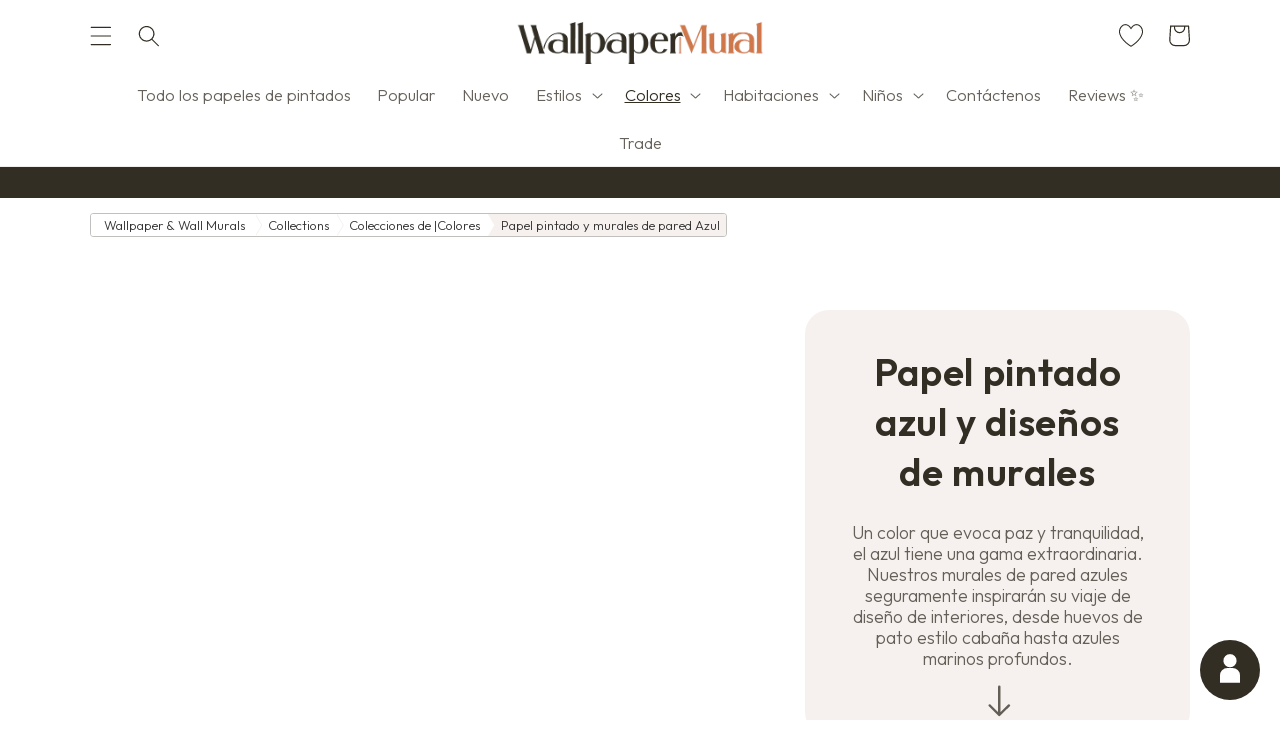

--- FILE ---
content_type: text/html; charset=utf-8
request_url: https://wallpapermural.com/es-us/collections/blue-wallpaper
body_size: 79375
content:
<!doctype html>
<html class="no-js" lang="es">
  <head>
	

    <script type="text/javascript">
    (function(c,l,a,r,i,t,y){
        c[a]=c[a]||function(){(c[a].q=c[a].q||[]).push(arguments)};
        t=l.createElement(r);t.async=1;t.src="https://www.clarity.ms/tag/"+i;
        y=l.getElementsByTagName(r)[0];y.parentNode.insertBefore(t,y);
    })(window, document, "clarity", "script", "qo3f7a7e94");
</script>
	
	
	
      <style>
        a.cc-btn.cc-btn-decision.cc-deny {
            background: white!important;
            color: #332E24!important;
        }
        .cc-window-wrapper.cc-overlay-wrapper .cc-window, .cc-window-wrapper.cc-popup-wrapper .cc-window, .cc-header {
            font-family: 'Outfit'!important;
        }
      </style>
    
  

    <meta charset="utf-8">
    <meta http-equiv="X-UA-Compatible" content="IE=edge">
    <meta name="viewport" content="width=device-width,initial-scale=1,maximum-scale=1">
    <meta name="theme-color" content="#332e24">
    
    
      <link rel="canonical" href="https://wallpapermural.com/es-us/collections/blue-wallpaper">
    
    <!-- <link rel="preconnect" href="https://cdn.shopify.com" crossorigin> -->
	<script src="https://ajax.googleapis.com/ajax/libs/jquery/3.5.1/jquery.min.js"></script>    
    
    <link rel="shortcut icon" href="//wallpapermural.com/cdn/shop/files/Favicon-2024-500px.png?v=1727178672" type="image/png" />
    
    <link rel="apple-touch-icon" href="//wallpapermural.com/cdn/shop/t/24/assets/apple-touch-icon.png?v=24509"><!-- <link rel="preconnect" href="https://fonts.shopifycdn.com" crossorigin> -->
    <link rel="preconnect" href="https://fonts.googleapis.com" crossorigin>
    <link rel="preconnect" href="https://fonts.gstatic.com" crossorigin>
    <link href="https://fonts.googleapis.com/css2?family=Outfit:wght@300;600&display=swap" rel="stylesheet">

    <title>
      Papel pintado azul | Murales de pared a medida | Papel PintadoMural.com
 &ndash; WallpaperMural</title>

    
      <meta name="description" content="Un color que evoca paz y tranquilidad, el azul tiene una gama extraordinaria. Nuestros murales de pared azules seguramente inspirarán su viaje de diseño de interiores, desde huevos de pato estilo cabaña hasta azules marinos profundos.">
    

    

<meta property="og:site_name" content="WallpaperMural">
<meta property="og:url" content="https://wallpapermural.com/es-us/collections/blue-wallpaper">
<meta property="og:title" content="Papel pintado azul | Murales de pared a medida | Papel PintadoMural.com">
<meta property="og:type" content="product.group">
<meta property="og:description" content="Un color que evoca paz y tranquilidad, el azul tiene una gama extraordinaria. Nuestros murales de pared azules seguramente inspirarán su viaje de diseño de interiores, desde huevos de pato estilo cabaña hasta azules marinos profundos."><meta property="og:image" content="//wallpapermural.com/cdn/shop/collections/Lorraine-Kanzongo-cerulean-blue-watercolour-ombre-wallpaper-mural-wallpapermural.com_35b519d2-dc5f-4326-a881-45a88343e66c.jpg?v=1664448754">
  <meta property="og:image:secure_url" content="//wallpapermural.com/cdn/shop/collections/Lorraine-Kanzongo-cerulean-blue-watercolour-ombre-wallpaper-mural-wallpapermural.com_35b519d2-dc5f-4326-a881-45a88343e66c.jpg?v=1664448754">
  <meta property="og:image:width" content="1300">
  <meta property="og:image:height" content="1300"><meta name="twitter:card" content="summary_large_image">
<meta name="twitter:title" content="Papel pintado azul | Murales de pared a medida | Papel PintadoMural.com">
<meta name="twitter:description" content="Un color que evoca paz y tranquilidad, el azul tiene una gama extraordinaria. Nuestros murales de pared azules seguramente inspirarán su viaje de diseño de interiores, desde huevos de pato estilo cabaña hasta azules marinos profundos.">

    
       




<script type="application/ld+json">
  {
    "@context": "https://schema.org",
    "@type": "BreadcrumbList",
    "itemListElement": [
      {
        "@type": "ListItem",
        "position": 1,
        "name": "Wallpaper & Wall Murals",
        "item": "https://wallpapermural.com/es-us/"
      }
,
      {
        "@type": "ListItem",
        "position": 2,
        "name": "Collections",
        "item": "https://wallpapermural.com/es-us/collections"
      }
,
      {
        "@type": "ListItem",
        "position": 3,
        "name": "Colecciones de Colores",
        "item": "https://wallpapermural.com/es-us/collections/colour-collections"
      }
,
      {
      "@type": "ListItem",
      "position": 4,
      "name": "Papel pintado y murales de pared Azul",
      "item": "https://wallpapermural.com/es-us/collections/blue-wallpaper"
      }]}

</script>
    
  
    <script src="//wallpapermural.com/cdn/shop/t/24/assets/global.js?v=56697290581763048421727191553" defer="defer"></script>
    <!-- Google Tag Manager -->
    <script>(function(w,d,s,l,i){w[l]=w[l]||[];w[l].push({'gtm.start':
    new Date().getTime(),event:'gtm.js'});var f=d.getElementsByTagName(s)[0],
    j=d.createElement(s),dl=l!='dataLayer'?'&l='+l:'';j.async=true;j.src=
    'https://www.googletagmanager.com/gtm.js?id='+i+dl;f.parentNode.insertBefore(j,f);
    })(window,document,'script','dataLayer','GTM-NXX28BJ');</script>
    <!-- End Google Tag Manager -->
    <!-- Google tag (gtag.js) -->
    <script async src="https://www.googletagmanager.com/gtag/js?id=AW-712727392"></script>
    <script>
     window.dataLayer = window.dataLayer || [];
     function gtag(){dataLayer.push(arguments);}
     gtag('js', new Date());
     gtag('config', 'AW-712727392');
    </script>
    <script>window.performance && window.performance.mark && window.performance.mark('shopify.content_for_header.start');</script><meta id="shopify-digital-wallet" name="shopify-digital-wallet" content="/27155267672/digital_wallets/dialog">
<meta name="shopify-checkout-api-token" content="09dc3854323db471bf4589cf8cd7823e">
<meta id="in-context-paypal-metadata" data-shop-id="27155267672" data-venmo-supported="false" data-environment="production" data-locale="es_ES" data-paypal-v4="true" data-currency="USD">
<link rel="alternate" type="application/atom+xml" title="Feed" href="/es-us/collections/blue-wallpaper.atom" />
<link rel="next" href="/es-us/collections/blue-wallpaper?page=2">
<link rel="alternate" hreflang="x-default" href="https://wallpapermural.com/collections/blue-wallpaper">
<link rel="alternate" hreflang="en" href="https://wallpapermural.com/collections/blue-wallpaper">
<link rel="alternate" hreflang="en-AU" href="https://wallpapermural.com/en-au/collections/blue-wallpaper">
<link rel="alternate" hreflang="en-CA" href="https://wallpapermural.com/en-ca/collections/blue-wallpaper">
<link rel="alternate" hreflang="fr-CA" href="https://wallpapermural.com/fr-ca/collections/papier-peint-bleu">
<link rel="alternate" hreflang="en-US" href="https://wallpapermural.com/en-us/collections/blue-wallpaper">
<link rel="alternate" hreflang="es-US" href="https://wallpapermural.com/es-us/collections/blue-wallpaper">
<link rel="alternate" hreflang="en-AE" href="https://wallpapermural.com/en-ae/collections/blue-wallpaper">
<link rel="alternate" hreflang="en-AT" href="https://wallpapermural.com/en-eu/collections/blue-wallpaper">
<link rel="alternate" hreflang="de-AT" href="https://wallpapermural.com/de-eu/collections/blue-wallpaper">
<link rel="alternate" hreflang="nl-AT" href="https://wallpapermural.com/nl-eu/collections/blue-wallpaper">
<link rel="alternate" hreflang="fr-AT" href="https://wallpapermural.com/fr-eu/collections/papier-peint-bleu">
<link rel="alternate" hreflang="es-AT" href="https://wallpapermural.com/es-eu/collections/blue-wallpaper">
<link rel="alternate" hreflang="en-BE" href="https://wallpapermural.com/en-eu/collections/blue-wallpaper">
<link rel="alternate" hreflang="de-BE" href="https://wallpapermural.com/de-eu/collections/blue-wallpaper">
<link rel="alternate" hreflang="nl-BE" href="https://wallpapermural.com/nl-eu/collections/blue-wallpaper">
<link rel="alternate" hreflang="fr-BE" href="https://wallpapermural.com/fr-eu/collections/papier-peint-bleu">
<link rel="alternate" hreflang="es-BE" href="https://wallpapermural.com/es-eu/collections/blue-wallpaper">
<link rel="alternate" hreflang="en-CY" href="https://wallpapermural.com/en-eu/collections/blue-wallpaper">
<link rel="alternate" hreflang="de-CY" href="https://wallpapermural.com/de-eu/collections/blue-wallpaper">
<link rel="alternate" hreflang="nl-CY" href="https://wallpapermural.com/nl-eu/collections/blue-wallpaper">
<link rel="alternate" hreflang="fr-CY" href="https://wallpapermural.com/fr-eu/collections/papier-peint-bleu">
<link rel="alternate" hreflang="es-CY" href="https://wallpapermural.com/es-eu/collections/blue-wallpaper">
<link rel="alternate" hreflang="en-EE" href="https://wallpapermural.com/en-eu/collections/blue-wallpaper">
<link rel="alternate" hreflang="de-EE" href="https://wallpapermural.com/de-eu/collections/blue-wallpaper">
<link rel="alternate" hreflang="nl-EE" href="https://wallpapermural.com/nl-eu/collections/blue-wallpaper">
<link rel="alternate" hreflang="fr-EE" href="https://wallpapermural.com/fr-eu/collections/papier-peint-bleu">
<link rel="alternate" hreflang="es-EE" href="https://wallpapermural.com/es-eu/collections/blue-wallpaper">
<link rel="alternate" hreflang="en-FI" href="https://wallpapermural.com/en-eu/collections/blue-wallpaper">
<link rel="alternate" hreflang="de-FI" href="https://wallpapermural.com/de-eu/collections/blue-wallpaper">
<link rel="alternate" hreflang="nl-FI" href="https://wallpapermural.com/nl-eu/collections/blue-wallpaper">
<link rel="alternate" hreflang="fr-FI" href="https://wallpapermural.com/fr-eu/collections/papier-peint-bleu">
<link rel="alternate" hreflang="es-FI" href="https://wallpapermural.com/es-eu/collections/blue-wallpaper">
<link rel="alternate" hreflang="en-GR" href="https://wallpapermural.com/en-eu/collections/blue-wallpaper">
<link rel="alternate" hreflang="de-GR" href="https://wallpapermural.com/de-eu/collections/blue-wallpaper">
<link rel="alternate" hreflang="nl-GR" href="https://wallpapermural.com/nl-eu/collections/blue-wallpaper">
<link rel="alternate" hreflang="fr-GR" href="https://wallpapermural.com/fr-eu/collections/papier-peint-bleu">
<link rel="alternate" hreflang="es-GR" href="https://wallpapermural.com/es-eu/collections/blue-wallpaper">
<link rel="alternate" hreflang="en-IE" href="https://wallpapermural.com/en-eu/collections/blue-wallpaper">
<link rel="alternate" hreflang="de-IE" href="https://wallpapermural.com/de-eu/collections/blue-wallpaper">
<link rel="alternate" hreflang="nl-IE" href="https://wallpapermural.com/nl-eu/collections/blue-wallpaper">
<link rel="alternate" hreflang="fr-IE" href="https://wallpapermural.com/fr-eu/collections/papier-peint-bleu">
<link rel="alternate" hreflang="es-IE" href="https://wallpapermural.com/es-eu/collections/blue-wallpaper">
<link rel="alternate" hreflang="en-IT" href="https://wallpapermural.com/en-eu/collections/blue-wallpaper">
<link rel="alternate" hreflang="de-IT" href="https://wallpapermural.com/de-eu/collections/blue-wallpaper">
<link rel="alternate" hreflang="nl-IT" href="https://wallpapermural.com/nl-eu/collections/blue-wallpaper">
<link rel="alternate" hreflang="fr-IT" href="https://wallpapermural.com/fr-eu/collections/papier-peint-bleu">
<link rel="alternate" hreflang="es-IT" href="https://wallpapermural.com/es-eu/collections/blue-wallpaper">
<link rel="alternate" hreflang="en-LV" href="https://wallpapermural.com/en-eu/collections/blue-wallpaper">
<link rel="alternate" hreflang="de-LV" href="https://wallpapermural.com/de-eu/collections/blue-wallpaper">
<link rel="alternate" hreflang="nl-LV" href="https://wallpapermural.com/nl-eu/collections/blue-wallpaper">
<link rel="alternate" hreflang="fr-LV" href="https://wallpapermural.com/fr-eu/collections/papier-peint-bleu">
<link rel="alternate" hreflang="es-LV" href="https://wallpapermural.com/es-eu/collections/blue-wallpaper">
<link rel="alternate" hreflang="en-LT" href="https://wallpapermural.com/en-eu/collections/blue-wallpaper">
<link rel="alternate" hreflang="de-LT" href="https://wallpapermural.com/de-eu/collections/blue-wallpaper">
<link rel="alternate" hreflang="nl-LT" href="https://wallpapermural.com/nl-eu/collections/blue-wallpaper">
<link rel="alternate" hreflang="fr-LT" href="https://wallpapermural.com/fr-eu/collections/papier-peint-bleu">
<link rel="alternate" hreflang="es-LT" href="https://wallpapermural.com/es-eu/collections/blue-wallpaper">
<link rel="alternate" hreflang="en-LU" href="https://wallpapermural.com/en-eu/collections/blue-wallpaper">
<link rel="alternate" hreflang="de-LU" href="https://wallpapermural.com/de-eu/collections/blue-wallpaper">
<link rel="alternate" hreflang="nl-LU" href="https://wallpapermural.com/nl-eu/collections/blue-wallpaper">
<link rel="alternate" hreflang="fr-LU" href="https://wallpapermural.com/fr-eu/collections/papier-peint-bleu">
<link rel="alternate" hreflang="es-LU" href="https://wallpapermural.com/es-eu/collections/blue-wallpaper">
<link rel="alternate" hreflang="en-MT" href="https://wallpapermural.com/en-eu/collections/blue-wallpaper">
<link rel="alternate" hreflang="de-MT" href="https://wallpapermural.com/de-eu/collections/blue-wallpaper">
<link rel="alternate" hreflang="nl-MT" href="https://wallpapermural.com/nl-eu/collections/blue-wallpaper">
<link rel="alternate" hreflang="fr-MT" href="https://wallpapermural.com/fr-eu/collections/papier-peint-bleu">
<link rel="alternate" hreflang="es-MT" href="https://wallpapermural.com/es-eu/collections/blue-wallpaper">
<link rel="alternate" hreflang="en-PT" href="https://wallpapermural.com/en-eu/collections/blue-wallpaper">
<link rel="alternate" hreflang="de-PT" href="https://wallpapermural.com/de-eu/collections/blue-wallpaper">
<link rel="alternate" hreflang="nl-PT" href="https://wallpapermural.com/nl-eu/collections/blue-wallpaper">
<link rel="alternate" hreflang="fr-PT" href="https://wallpapermural.com/fr-eu/collections/papier-peint-bleu">
<link rel="alternate" hreflang="es-PT" href="https://wallpapermural.com/es-eu/collections/blue-wallpaper">
<link rel="alternate" hreflang="en-SK" href="https://wallpapermural.com/en-eu/collections/blue-wallpaper">
<link rel="alternate" hreflang="de-SK" href="https://wallpapermural.com/de-eu/collections/blue-wallpaper">
<link rel="alternate" hreflang="nl-SK" href="https://wallpapermural.com/nl-eu/collections/blue-wallpaper">
<link rel="alternate" hreflang="fr-SK" href="https://wallpapermural.com/fr-eu/collections/papier-peint-bleu">
<link rel="alternate" hreflang="es-SK" href="https://wallpapermural.com/es-eu/collections/blue-wallpaper">
<link rel="alternate" hreflang="en-SI" href="https://wallpapermural.com/en-eu/collections/blue-wallpaper">
<link rel="alternate" hreflang="de-SI" href="https://wallpapermural.com/de-eu/collections/blue-wallpaper">
<link rel="alternate" hreflang="nl-SI" href="https://wallpapermural.com/nl-eu/collections/blue-wallpaper">
<link rel="alternate" hreflang="fr-SI" href="https://wallpapermural.com/fr-eu/collections/papier-peint-bleu">
<link rel="alternate" hreflang="es-SI" href="https://wallpapermural.com/es-eu/collections/blue-wallpaper">
<link rel="alternate" hreflang="en-ES" href="https://wallpapermural.com/en-eu/collections/blue-wallpaper">
<link rel="alternate" hreflang="de-ES" href="https://wallpapermural.com/de-eu/collections/blue-wallpaper">
<link rel="alternate" hreflang="nl-ES" href="https://wallpapermural.com/nl-eu/collections/blue-wallpaper">
<link rel="alternate" hreflang="fr-ES" href="https://wallpapermural.com/fr-eu/collections/papier-peint-bleu">
<link rel="alternate" hreflang="es-ES" href="https://wallpapermural.com/es-eu/collections/blue-wallpaper">
<link rel="alternate" hreflang="en-DE" href="https://wallpapermural.com/en-eu/collections/blue-wallpaper">
<link rel="alternate" hreflang="de-DE" href="https://wallpapermural.com/de-eu/collections/blue-wallpaper">
<link rel="alternate" hreflang="nl-DE" href="https://wallpapermural.com/nl-eu/collections/blue-wallpaper">
<link rel="alternate" hreflang="fr-DE" href="https://wallpapermural.com/fr-eu/collections/papier-peint-bleu">
<link rel="alternate" hreflang="es-DE" href="https://wallpapermural.com/es-eu/collections/blue-wallpaper">
<link rel="alternate" hreflang="en-SA" href="https://wallpapermural.com/en-sa/collections/blue-wallpaper">
<link rel="alternate" hreflang="en-QA" href="https://wallpapermural.com/en-qa/collections/blue-wallpaper">
<link rel="alternate" hreflang="en-OM" href="https://wallpapermural.com/en-om/collections/blue-wallpaper">
<link rel="alternate" hreflang="nl-NL" href="https://wallpapermural.nl/collections/blue-wallpaper">
<link rel="alternate" hreflang="en-NL" href="https://wallpapermural.nl/en/collections/blue-wallpaper">
<link rel="alternate" hreflang="fr-FR" href="https://wallpapermural.fr/collections/papier-peint-bleu">
<link rel="alternate" hreflang="en-FR" href="https://wallpapermural.fr/en/collections/blue-wallpaper">
<link rel="alternate" type="application/json+oembed" href="https://wallpapermural.com/es-us/collections/blue-wallpaper.oembed">
<script async="async" src="/checkouts/internal/preloads.js?locale=es-US"></script>
<link rel="preconnect" href="https://shop.app" crossorigin="anonymous">
<script async="async" src="https://shop.app/checkouts/internal/preloads.js?locale=es-US&shop_id=27155267672" crossorigin="anonymous"></script>
<script id="apple-pay-shop-capabilities" type="application/json">{"shopId":27155267672,"countryCode":"GB","currencyCode":"USD","merchantCapabilities":["supports3DS"],"merchantId":"gid:\/\/shopify\/Shop\/27155267672","merchantName":"WallpaperMural","requiredBillingContactFields":["postalAddress","email","phone"],"requiredShippingContactFields":["postalAddress","email","phone"],"shippingType":"shipping","supportedNetworks":["visa","maestro","masterCard","amex","discover","elo"],"total":{"type":"pending","label":"WallpaperMural","amount":"1.00"},"shopifyPaymentsEnabled":true,"supportsSubscriptions":true}</script>
<script id="shopify-features" type="application/json">{"accessToken":"09dc3854323db471bf4589cf8cd7823e","betas":["rich-media-storefront-analytics"],"domain":"wallpapermural.com","predictiveSearch":true,"shopId":27155267672,"locale":"es"}</script>
<script>var Shopify = Shopify || {};
Shopify.shop = "uprintonit.myshopify.com";
Shopify.locale = "es";
Shopify.currency = {"active":"USD","rate":"1.34294"};
Shopify.country = "US";
Shopify.theme = {"name":"WallpaperMural_3.4 - 2024 Colours","id":171994055039,"schema_name":"Dawn","schema_version":"3.0.0","theme_store_id":887,"role":"main"};
Shopify.theme.handle = "null";
Shopify.theme.style = {"id":null,"handle":null};
Shopify.cdnHost = "wallpapermural.com/cdn";
Shopify.routes = Shopify.routes || {};
Shopify.routes.root = "/es-us/";</script>
<script type="module">!function(o){(o.Shopify=o.Shopify||{}).modules=!0}(window);</script>
<script>!function(o){function n(){var o=[];function n(){o.push(Array.prototype.slice.apply(arguments))}return n.q=o,n}var t=o.Shopify=o.Shopify||{};t.loadFeatures=n(),t.autoloadFeatures=n()}(window);</script>
<script>
  window.ShopifyPay = window.ShopifyPay || {};
  window.ShopifyPay.apiHost = "shop.app\/pay";
  window.ShopifyPay.redirectState = null;
</script>
<script id="shop-js-analytics" type="application/json">{"pageType":"collection"}</script>
<script defer="defer" async type="module" src="//wallpapermural.com/cdn/shopifycloud/shop-js/modules/v2/client.init-shop-cart-sync_2Gr3Q33f.es.esm.js"></script>
<script defer="defer" async type="module" src="//wallpapermural.com/cdn/shopifycloud/shop-js/modules/v2/chunk.common_noJfOIa7.esm.js"></script>
<script defer="defer" async type="module" src="//wallpapermural.com/cdn/shopifycloud/shop-js/modules/v2/chunk.modal_Deo2FJQo.esm.js"></script>
<script type="module">
  await import("//wallpapermural.com/cdn/shopifycloud/shop-js/modules/v2/client.init-shop-cart-sync_2Gr3Q33f.es.esm.js");
await import("//wallpapermural.com/cdn/shopifycloud/shop-js/modules/v2/chunk.common_noJfOIa7.esm.js");
await import("//wallpapermural.com/cdn/shopifycloud/shop-js/modules/v2/chunk.modal_Deo2FJQo.esm.js");

  window.Shopify.SignInWithShop?.initShopCartSync?.({"fedCMEnabled":true,"windoidEnabled":true});

</script>
<script>
  window.Shopify = window.Shopify || {};
  if (!window.Shopify.featureAssets) window.Shopify.featureAssets = {};
  window.Shopify.featureAssets['shop-js'] = {"shop-cart-sync":["modules/v2/client.shop-cart-sync_CLKquFP5.es.esm.js","modules/v2/chunk.common_noJfOIa7.esm.js","modules/v2/chunk.modal_Deo2FJQo.esm.js"],"init-fed-cm":["modules/v2/client.init-fed-cm_UIHl99eI.es.esm.js","modules/v2/chunk.common_noJfOIa7.esm.js","modules/v2/chunk.modal_Deo2FJQo.esm.js"],"shop-cash-offers":["modules/v2/client.shop-cash-offers_CmfU17z0.es.esm.js","modules/v2/chunk.common_noJfOIa7.esm.js","modules/v2/chunk.modal_Deo2FJQo.esm.js"],"shop-login-button":["modules/v2/client.shop-login-button_TNcmr2ON.es.esm.js","modules/v2/chunk.common_noJfOIa7.esm.js","modules/v2/chunk.modal_Deo2FJQo.esm.js"],"pay-button":["modules/v2/client.pay-button_Bev6HBFS.es.esm.js","modules/v2/chunk.common_noJfOIa7.esm.js","modules/v2/chunk.modal_Deo2FJQo.esm.js"],"shop-button":["modules/v2/client.shop-button_D1FAYBb2.es.esm.js","modules/v2/chunk.common_noJfOIa7.esm.js","modules/v2/chunk.modal_Deo2FJQo.esm.js"],"avatar":["modules/v2/client.avatar_BTnouDA3.es.esm.js"],"init-windoid":["modules/v2/client.init-windoid_DEZXpPDW.es.esm.js","modules/v2/chunk.common_noJfOIa7.esm.js","modules/v2/chunk.modal_Deo2FJQo.esm.js"],"init-shop-for-new-customer-accounts":["modules/v2/client.init-shop-for-new-customer-accounts_BplbpZyb.es.esm.js","modules/v2/client.shop-login-button_TNcmr2ON.es.esm.js","modules/v2/chunk.common_noJfOIa7.esm.js","modules/v2/chunk.modal_Deo2FJQo.esm.js"],"init-shop-email-lookup-coordinator":["modules/v2/client.init-shop-email-lookup-coordinator_HqkMc84a.es.esm.js","modules/v2/chunk.common_noJfOIa7.esm.js","modules/v2/chunk.modal_Deo2FJQo.esm.js"],"init-shop-cart-sync":["modules/v2/client.init-shop-cart-sync_2Gr3Q33f.es.esm.js","modules/v2/chunk.common_noJfOIa7.esm.js","modules/v2/chunk.modal_Deo2FJQo.esm.js"],"shop-toast-manager":["modules/v2/client.shop-toast-manager_SugAQS8a.es.esm.js","modules/v2/chunk.common_noJfOIa7.esm.js","modules/v2/chunk.modal_Deo2FJQo.esm.js"],"init-customer-accounts":["modules/v2/client.init-customer-accounts_fxIyJgvX.es.esm.js","modules/v2/client.shop-login-button_TNcmr2ON.es.esm.js","modules/v2/chunk.common_noJfOIa7.esm.js","modules/v2/chunk.modal_Deo2FJQo.esm.js"],"init-customer-accounts-sign-up":["modules/v2/client.init-customer-accounts-sign-up_DnItKKRk.es.esm.js","modules/v2/client.shop-login-button_TNcmr2ON.es.esm.js","modules/v2/chunk.common_noJfOIa7.esm.js","modules/v2/chunk.modal_Deo2FJQo.esm.js"],"shop-follow-button":["modules/v2/client.shop-follow-button_Bfwbpk3m.es.esm.js","modules/v2/chunk.common_noJfOIa7.esm.js","modules/v2/chunk.modal_Deo2FJQo.esm.js"],"checkout-modal":["modules/v2/client.checkout-modal_BA6xEtNy.es.esm.js","modules/v2/chunk.common_noJfOIa7.esm.js","modules/v2/chunk.modal_Deo2FJQo.esm.js"],"shop-login":["modules/v2/client.shop-login_D2RP8Rbe.es.esm.js","modules/v2/chunk.common_noJfOIa7.esm.js","modules/v2/chunk.modal_Deo2FJQo.esm.js"],"lead-capture":["modules/v2/client.lead-capture_Dq1M6aah.es.esm.js","modules/v2/chunk.common_noJfOIa7.esm.js","modules/v2/chunk.modal_Deo2FJQo.esm.js"],"payment-terms":["modules/v2/client.payment-terms_DYWUeaxY.es.esm.js","modules/v2/chunk.common_noJfOIa7.esm.js","modules/v2/chunk.modal_Deo2FJQo.esm.js"]};
</script>
<script>(function() {
  var isLoaded = false;
  function asyncLoad() {
    if (isLoaded) return;
    isLoaded = true;
    var urls = ["https:\/\/loox.io\/widget\/NkggglB1IF\/loox.1680901970098.js?shop=uprintonit.myshopify.com","https:\/\/s3.eu-west-1.amazonaws.com\/production-klarna-il-shopify-osm\/46187fee32f4f4ba3a533df02042a0998157a82a\/uprintonit.myshopify.com-1727174438212.js?shop=uprintonit.myshopify.com","https:\/\/pixel.wetracked.io\/uprintonit.myshopify.com\/events.js?shop=uprintonit.myshopify.com"];
    for (var i = 0; i < urls.length; i++) {
      var s = document.createElement('script');
      s.type = 'text/javascript';
      s.async = true;
      s.src = urls[i];
      var x = document.getElementsByTagName('script')[0];
      x.parentNode.insertBefore(s, x);
    }
  };
  if(window.attachEvent) {
    window.attachEvent('onload', asyncLoad);
  } else {
    window.addEventListener('load', asyncLoad, false);
  }
})();</script>
<script id="__st">var __st={"a":27155267672,"offset":0,"reqid":"a7226ecb-1d0a-46c9-b40c-c477299c2a1f-1769062227","pageurl":"wallpapermural.com\/es-us\/collections\/blue-wallpaper","u":"40ec3f871b93","p":"collection","rtyp":"collection","rid":262618873944};</script>
<script>window.ShopifyPaypalV4VisibilityTracking = true;</script>
<script id="captcha-bootstrap">!function(){'use strict';const t='contact',e='account',n='new_comment',o=[[t,t],['blogs',n],['comments',n],[t,'customer']],c=[[e,'customer_login'],[e,'guest_login'],[e,'recover_customer_password'],[e,'create_customer']],r=t=>t.map((([t,e])=>`form[action*='/${t}']:not([data-nocaptcha='true']) input[name='form_type'][value='${e}']`)).join(','),a=t=>()=>t?[...document.querySelectorAll(t)].map((t=>t.form)):[];function s(){const t=[...o],e=r(t);return a(e)}const i='password',u='form_key',d=['recaptcha-v3-token','g-recaptcha-response','h-captcha-response',i],f=()=>{try{return window.sessionStorage}catch{return}},m='__shopify_v',_=t=>t.elements[u];function p(t,e,n=!1){try{const o=window.sessionStorage,c=JSON.parse(o.getItem(e)),{data:r}=function(t){const{data:e,action:n}=t;return t[m]||n?{data:e,action:n}:{data:t,action:n}}(c);for(const[e,n]of Object.entries(r))t.elements[e]&&(t.elements[e].value=n);n&&o.removeItem(e)}catch(o){console.error('form repopulation failed',{error:o})}}const l='form_type',E='cptcha';function T(t){t.dataset[E]=!0}const w=window,h=w.document,L='Shopify',v='ce_forms',y='captcha';let A=!1;((t,e)=>{const n=(g='f06e6c50-85a8-45c8-87d0-21a2b65856fe',I='https://cdn.shopify.com/shopifycloud/storefront-forms-hcaptcha/ce_storefront_forms_captcha_hcaptcha.v1.5.2.iife.js',D={infoText:'Protegido por hCaptcha',privacyText:'Privacidad',termsText:'Términos'},(t,e,n)=>{const o=w[L][v],c=o.bindForm;if(c)return c(t,g,e,D).then(n);var r;o.q.push([[t,g,e,D],n]),r=I,A||(h.body.append(Object.assign(h.createElement('script'),{id:'captcha-provider',async:!0,src:r})),A=!0)});var g,I,D;w[L]=w[L]||{},w[L][v]=w[L][v]||{},w[L][v].q=[],w[L][y]=w[L][y]||{},w[L][y].protect=function(t,e){n(t,void 0,e),T(t)},Object.freeze(w[L][y]),function(t,e,n,w,h,L){const[v,y,A,g]=function(t,e,n){const i=e?o:[],u=t?c:[],d=[...i,...u],f=r(d),m=r(i),_=r(d.filter((([t,e])=>n.includes(e))));return[a(f),a(m),a(_),s()]}(w,h,L),I=t=>{const e=t.target;return e instanceof HTMLFormElement?e:e&&e.form},D=t=>v().includes(t);t.addEventListener('submit',(t=>{const e=I(t);if(!e)return;const n=D(e)&&!e.dataset.hcaptchaBound&&!e.dataset.recaptchaBound,o=_(e),c=g().includes(e)&&(!o||!o.value);(n||c)&&t.preventDefault(),c&&!n&&(function(t){try{if(!f())return;!function(t){const e=f();if(!e)return;const n=_(t);if(!n)return;const o=n.value;o&&e.removeItem(o)}(t);const e=Array.from(Array(32),(()=>Math.random().toString(36)[2])).join('');!function(t,e){_(t)||t.append(Object.assign(document.createElement('input'),{type:'hidden',name:u})),t.elements[u].value=e}(t,e),function(t,e){const n=f();if(!n)return;const o=[...t.querySelectorAll(`input[type='${i}']`)].map((({name:t})=>t)),c=[...d,...o],r={};for(const[a,s]of new FormData(t).entries())c.includes(a)||(r[a]=s);n.setItem(e,JSON.stringify({[m]:1,action:t.action,data:r}))}(t,e)}catch(e){console.error('failed to persist form',e)}}(e),e.submit())}));const S=(t,e)=>{t&&!t.dataset[E]&&(n(t,e.some((e=>e===t))),T(t))};for(const o of['focusin','change'])t.addEventListener(o,(t=>{const e=I(t);D(e)&&S(e,y())}));const B=e.get('form_key'),M=e.get(l),P=B&&M;t.addEventListener('DOMContentLoaded',(()=>{const t=y();if(P)for(const e of t)e.elements[l].value===M&&p(e,B);[...new Set([...A(),...v().filter((t=>'true'===t.dataset.shopifyCaptcha))])].forEach((e=>S(e,t)))}))}(h,new URLSearchParams(w.location.search),n,t,e,['guest_login'])})(!0,!0)}();</script>
<script integrity="sha256-4kQ18oKyAcykRKYeNunJcIwy7WH5gtpwJnB7kiuLZ1E=" data-source-attribution="shopify.loadfeatures" defer="defer" src="//wallpapermural.com/cdn/shopifycloud/storefront/assets/storefront/load_feature-a0a9edcb.js" crossorigin="anonymous"></script>
<script crossorigin="anonymous" defer="defer" src="//wallpapermural.com/cdn/shopifycloud/storefront/assets/shopify_pay/storefront-65b4c6d7.js?v=20250812"></script>
<script data-source-attribution="shopify.dynamic_checkout.dynamic.init">var Shopify=Shopify||{};Shopify.PaymentButton=Shopify.PaymentButton||{isStorefrontPortableWallets:!0,init:function(){window.Shopify.PaymentButton.init=function(){};var t=document.createElement("script");t.src="https://wallpapermural.com/cdn/shopifycloud/portable-wallets/latest/portable-wallets.es.js",t.type="module",document.head.appendChild(t)}};
</script>
<script data-source-attribution="shopify.dynamic_checkout.buyer_consent">
  function portableWalletsHideBuyerConsent(e){var t=document.getElementById("shopify-buyer-consent"),n=document.getElementById("shopify-subscription-policy-button");t&&n&&(t.classList.add("hidden"),t.setAttribute("aria-hidden","true"),n.removeEventListener("click",e))}function portableWalletsShowBuyerConsent(e){var t=document.getElementById("shopify-buyer-consent"),n=document.getElementById("shopify-subscription-policy-button");t&&n&&(t.classList.remove("hidden"),t.removeAttribute("aria-hidden"),n.addEventListener("click",e))}window.Shopify?.PaymentButton&&(window.Shopify.PaymentButton.hideBuyerConsent=portableWalletsHideBuyerConsent,window.Shopify.PaymentButton.showBuyerConsent=portableWalletsShowBuyerConsent);
</script>
<script data-source-attribution="shopify.dynamic_checkout.cart.bootstrap">document.addEventListener("DOMContentLoaded",(function(){function t(){return document.querySelector("shopify-accelerated-checkout-cart, shopify-accelerated-checkout")}if(t())Shopify.PaymentButton.init();else{new MutationObserver((function(e,n){t()&&(Shopify.PaymentButton.init(),n.disconnect())})).observe(document.body,{childList:!0,subtree:!0})}}));
</script>
<script id='scb4127' type='text/javascript' async='' src='https://wallpapermural.com/cdn/shopifycloud/privacy-banner/storefront-banner.js'></script><link id="shopify-accelerated-checkout-styles" rel="stylesheet" media="screen" href="https://wallpapermural.com/cdn/shopifycloud/portable-wallets/latest/accelerated-checkout-backwards-compat.css" crossorigin="anonymous">
<style id="shopify-accelerated-checkout-cart">
        #shopify-buyer-consent {
  margin-top: 1em;
  display: inline-block;
  width: 100%;
}

#shopify-buyer-consent.hidden {
  display: none;
}

#shopify-subscription-policy-button {
  background: none;
  border: none;
  padding: 0;
  text-decoration: underline;
  font-size: inherit;
  cursor: pointer;
}

#shopify-subscription-policy-button::before {
  box-shadow: none;
}

      </style>
<script id="sections-script" data-sections="header,footer" defer="defer" src="//wallpapermural.com/cdn/shop/t/24/compiled_assets/scripts.js?v=24509"></script>
<script>window.performance && window.performance.mark && window.performance.mark('shopify.content_for_header.end');</script>


    <style data-shopify>
      @font-face {
  font-family: "Libre Franklin";
  font-weight: 100;
  font-style: normal;
  font-display: swap;
  src: url("//wallpapermural.com/cdn/fonts/libre_franklin/librefranklin_n1.9f839789d6c6b5c467c54458436e9531bae765a9.woff2") format("woff2"),
       url("//wallpapermural.com/cdn/fonts/libre_franklin/librefranklin_n1.26997ce8e37eecab80019fbfa59382ab803089c9.woff") format("woff");
}

      @font-face {
  font-family: "Libre Franklin";
  font-weight: 700;
  font-style: normal;
  font-display: swap;
  src: url("//wallpapermural.com/cdn/fonts/libre_franklin/librefranklin_n7.6739620624550b8695d0cc23f92ffd46eb51c7a3.woff2") format("woff2"),
       url("//wallpapermural.com/cdn/fonts/libre_franklin/librefranklin_n7.7cebc205621b23b061b803310af0ad39921ae57d.woff") format("woff");
}

      @font-face {
  font-family: "Libre Franklin";
  font-weight: 100;
  font-style: italic;
  font-display: swap;
  src: url("//wallpapermural.com/cdn/fonts/libre_franklin/librefranklin_i1.1cafaada0a780070d69a27ef0f2ece2375ce37c5.woff2") format("woff2"),
       url("//wallpapermural.com/cdn/fonts/libre_franklin/librefranklin_i1.6a421ecb629ff87b20d983705535824b24e51539.woff") format("woff");
}

      @font-face {
  font-family: "Libre Franklin";
  font-weight: 700;
  font-style: italic;
  font-display: swap;
  src: url("//wallpapermural.com/cdn/fonts/libre_franklin/librefranklin_i7.5cd0952dea701f27d5d0eb294c01347335232ef2.woff2") format("woff2"),
       url("//wallpapermural.com/cdn/fonts/libre_franklin/librefranklin_i7.41af936a1cd17668e4e060c6e0ad838ccf133ddd.woff") format("woff");
}

      

/*       @font-face {
          font-family: 'Miguel';
          src: url('//wallpapermural.com/cdn/shop/t/24/assets/Miguel-Medium.woff2?v=87118572276285329451726221064') format('woff2');
          font-weight: 500;
          font-style: normal;
          font-display: swap;
      }
      
      @font-face {
          font-family: 'Miguel';
          src: url('//wallpapermural.com/cdn/shop/t/24/assets/Miguel-ExtraLight.woff2?v=123243825393657620291726221064') format('woff2');
          font-weight: 200;
          font-style: normal;
          font-display: swap;
      } */

      :root {
        --font-body-family: 'Outfit', sans-serif;
        --font-body-style: 'regular';
        --font-body-weight: 400;

        --font-heading-family: 'Outfit', sans-serif;
        --font-heading-style: 'semi-bold';
        --font-heading-weight: 600;

        --font-body-scale: 1.1;
        --font-heading-scale: 1.0;

        --color-base-text: 51, 46, 36;
        --color-shadow: 51, 46, 36;
        --color-base-background-1: 255, 255, 255;
        --color-base-background-2: 246, 241, 238;
        --color-base-solid-button-labels: 255, 255, 255;
        --color-base-outline-button-labels: 51, 46, 36;
        --color-base-accent-1: 51, 46, 36;
        --color-base-accent-2: 207, 119, 75;
        --payment-terms-background-color: #ffffff;

        --gradient-base-background-1: #FFFFFF;
        --gradient-base-background-2: linear-gradient(180deg, rgba(246, 241, 238, 1) 24%, rgba(246, 241, 238, 0.81) 57%, rgba(255, 255, 255, 1) 100%);
        --gradient-base-accent-1: #332e24;
        --gradient-base-accent-2: #cf774b;

        --media-padding: px;
        --media-border-opacity: 0.0;
        --media-border-width: 0px;
        --media-radius: 0px;
        --media-shadow-opacity: 0.0;
        --media-shadow-horizontal-offset: 0px;
        --media-shadow-vertical-offset: 0px;
        --media-shadow-blur-radius: 0px;

        --page-width: 110rem;
        --page-width-margin: 0rem;

        --card-image-padding: 0.0rem;
        --card-corner-radius: 0.0rem;
        --card-text-alignment: left;
        --card-border-width: 0.0rem;
        --card-border-opacity: 0.0;
        --card-shadow-opacity: 0.0;
        --card-shadow-horizontal-offset: 0.0rem;
        --card-shadow-vertical-offset: 0.0rem;
        --card-shadow-blur-radius: 0.0rem;

        --badge-corner-radius: 4.0rem;

        --popup-border-width: 1px;
        --popup-border-opacity: 0.1;
        --popup-corner-radius: 0px;
        --popup-shadow-opacity: 0.0;
        --popup-shadow-horizontal-offset: 0px;
        --popup-shadow-vertical-offset: 0px;
        --popup-shadow-blur-radius: 0px;

        --drawer-border-width: 1px;
        --drawer-border-opacity: 0.1;
        --drawer-shadow-opacity: 0.0;
        --drawer-shadow-horizontal-offset: 0px;
        --drawer-shadow-vertical-offset: 0px;
        --drawer-shadow-blur-radius: 0px;

        --spacing-sections-desktop: 0px;
        --spacing-sections-mobile: 0px;

        --grid-desktop-vertical-spacing: 8px;
        --grid-desktop-horizontal-spacing: 8px;
        --grid-mobile-vertical-spacing: 4px;
        --grid-mobile-horizontal-spacing: 4px;

        --text-boxes-border-opacity: 0.0;
        --text-boxes-border-width: 0px;
        --text-boxes-radius: 0px;
        --text-boxes-shadow-opacity: 0.8;
        --text-boxes-shadow-horizontal-offset: 0px;
        --text-boxes-shadow-vertical-offset: 0px;
        --text-boxes-shadow-blur-radius: 0px;

        --buttons-radius: 24px;
        --buttons-radius-outset: 25px;
        --buttons-border-width: 1px;
        --buttons-border-opacity: 1.0;
        --buttons-shadow-opacity: 0.0;
        --buttons-shadow-horizontal-offset: 0px;
        --buttons-shadow-vertical-offset: 0px;
        --buttons-shadow-blur-radius: 0px;
        --buttons-border-offset: 0.3px;

        --inputs-radius: 0px;
        --inputs-border-width: 1px;
        --inputs-border-opacity: 0.55;
        --inputs-shadow-opacity: 0.0;
        --inputs-shadow-horizontal-offset: 0px;
        --inputs-margin-offset: 0px;
        --inputs-shadow-vertical-offset: 0px;
        --inputs-shadow-blur-radius: 0px;
        --inputs-radius-outset: 0px;

        --variant-pills-radius: 40px;
        --variant-pills-border-width: 1px;
        --variant-pills-border-opacity: 0.55;
        --variant-pills-shadow-opacity: 0.5;
        --variant-pills-shadow-horizontal-offset: 0px;
        --variant-pills-shadow-vertical-offset: 0px;
        --variant-pills-shadow-blur-radius: 0px;
      }

      *,
      *::before,
      *::after {
        box-sizing: inherit;
      }

      html {
        box-sizing: border-box;
        font-size: calc(var(--font-body-scale) * 62.5%);
        height: 100%;
      }

      body {
        display: grid;
        grid-template-rows: auto auto 1fr auto;
        grid-template-columns: 100%;
        min-height: 100%;
        margin: 0;
        font-size: 1.5rem;
        line-height: calc(1 + 0.8 / var(--font-body-scale));
        font-family: var(--font-body-family);
        font-style: var(--font-body-style);
        font-weight: var(--font-body-weight);
      }

      @media screen and (min-width: 750px) {
        body {
          font-size: 1.6rem;
        }
      }
    
      .chat-with-us{
          position: fixed;
          right: 20px;
          bottom: 20px;
          width: 60px;
          height: 60px;
          border-radius: 30px;
          display: flex;
          align-items: center;
          justify-content: center;	
          z-index: 201;
          filter: drop-shadow(0 0 2px white);
      	}
    	.chat-with-us>a{
          text-decoration: none;
        }
      .chat-with-us .cls-1 {
          fill: white;
      }
      
      .chat-with-us svg {
          width: 50%;
          height: auto;
          margin-left: 25%;
          margin-top: 5%;
}
       
      .GB-only, .US-only, .AU-only { display:none; }
      .US-only { display:revert; }
      .en-gb-only, .en-us-only, .en-eu-only { display:none; }
      
      	.es-us-only { display:revert; }
      
    </style>

    <link href="//wallpapermural.com/cdn/shop/t/24/assets/base.css?v=141312775529051396991736254023" rel="stylesheet" type="text/css" media="all" />
<link rel="preload" as="font" href="//wallpapermural.com/cdn/fonts/libre_franklin/librefranklin_n1.9f839789d6c6b5c467c54458436e9531bae765a9.woff2" type="font/woff2" crossorigin><link rel="stylesheet" href="//wallpapermural.com/cdn/shop/t/24/assets/component-predictive-search.css?v=165644661289088488651726221064" media="print" onload="this.media='all'"><script>document.documentElement.className = document.documentElement.className.replace('no-js', 'js');
    if (Shopify.designMode) {
      document.documentElement.classList.add('shopify-design-mode');
    }
    </script>
    
    <div class="chat-with-us color-accent-1"><a href="/es-us/pages/contact" class="card link"><svg id="Layer_1" data-name="Layer 1" xmlns="http://www.w3.org/2000/svg" viewBox="0 0 100 100"><defs><style>.cls-1{fill:#575756;}</style></defs><title>SVG Manager</title><path class="cls-1" d="M58.84,50H41.16A24.71,24.71,0,0,0,16.45,74.71h0V99.42H83.55V74.71h0A24.71,24.71,0,0,0,58.84,50Z"/><circle class="cls-1" cx="50" cy="25.61" r="22.05"/></svg></a></div>
    
    
     
    <script type="text/javascript" src="//widget.trustpilot.com/bootstrap/v5/tp.widget.bootstrap.min.js" async></script>
      
  

	<script>var loox_global_hash = '1768993891918';</script><style>.loox-reviews-default { max-width: 1200px; margin: 0 auto; }.loox-rating .loox-icon { color:#00b67a; }
:root { --lxs-rating-icon-color: #00b67a; }</style><svg xmlns="http://www.w3.org/2000/svg" style="display: none" id="loox-rating-icon-svg-store">
	<defs>
		<clipPath id="looxicons-rating-icon-fill_star-pointy-fill__a">
			<path d="M0 0h24v24H0z" />
		</clipPath>

		<clipPath id="looxicons-rating-icon-line_star-pointy-line__a">
			<path d="M0 0h24v24H0z" />
		</clipPath>
	</defs>
	<symbol id="looxicons-rating-icon-fill" viewBox="0 0 24 24" fill="currentcolor">
		<g clip-path="url(#star-pointy-fill__a)">
			<path
				d="m12 19.261-7.416 4.151 1.656-8.335L0 9.306l8.44-1.002L12 .588l3.56 7.717L24 9.306l-6.24 5.77 1.656 8.336L12 19.262Z"
			/>
		</g>
	</symbol>
	<symbol id="looxicons-rating-icon-line" viewBox="0 0 24 24" fill="currentcolor">
		<g clip-path="url(#star-pointy-line__a)">
			<path
				d="m12 19.261-7.416 4.151 1.656-8.335L0 9.306l8.44-1.002L12 .588l3.56 7.717L24 9.306l-6.24 5.77 1.656 8.336L12 19.262Zm0-2.41 4.465 2.5-.997-5.019 3.756-3.475-5.081-.602L12 5.608l-2.143 4.648-5.081.601 3.756 3.475-.997 5.019L12 16.85Z"
			/>
		</g>
	</symbol>
	<defs>
		<style>
			.lx-icon-fill {
				--lx-fill-width: calc(100% - var(--lx-rating-percent, 0%));
				clip-path: inset(0 var(--lx-fill-width, 0) 0 0);
			}
			.lx-icon-line {
				clip-path: inset(0 0 0 var(--lx-rating-percent, 0%));
			}
			[data-lx-fill='empty'] {
				--lx-rating-percent: 0%;
			}
			[data-lx-fill='half'] {
				--lx-rating-percent: 50%;
			}
			[data-lx-fill='full'] {
				--lx-rating-percent: 100%;
			}
		</style>

		<g id="looxicons-rating-icon">
			<use href="#looxicons-rating-icon-line" class="lx-icon-line"></use>
			<use href="#looxicons-rating-icon-fill" class="lx-icon-fill"></use>
		</g>
	</defs>
</svg>

<!-- BEGIN app block: shopify://apps/pandectes-gdpr/blocks/banner/58c0baa2-6cc1-480c-9ea6-38d6d559556a -->
  
    
      <!-- TCF is active, scripts are loaded above -->
      
      <script>
        
          window.PandectesSettings = {"store":{"id":27155267672,"plan":"basic","theme":"WallpaperMural_3.4 - 2024 Colours","primaryLocale":"en","adminMode":false,"headless":false,"storefrontRootDomain":"","checkoutRootDomain":"","storefrontAccessToken":""},"tsPublished":1758115073,"declaration":{"showPurpose":false,"showProvider":false,"showDateGenerated":false},"language":{"unpublished":[],"languageMode":"Single","fallbackLanguage":"en","languageDetection":"browser","languagesSupported":[]},"texts":{"managed":{"headerText":{"en":"We respect your privacy"},"consentText":{"en":"Our website uses cookies and other technologies to ensure you get the best experience. By accepting this agreement you agree to our use of cookies, as well as securely storing data on other platforms such as Google and Facebook for analytical and advertising purposes. Data/cookies will be used for improving our store experience and personalising advertising to give you more relevant marketing.\n\nThe favourites function will only work if you accept the use of cookies."},"linkText":{"en":"Privacy Policy"},"imprintText":{"en":"Imprint"},"googleLinkText":{"en":"Google's Privacy Terms"},"allowButtonText":{"en":"Accept"},"denyButtonText":{"en":"Decline"},"dismissButtonText":{"en":"Ok"},"leaveSiteButtonText":{"en":"Leave this site"},"preferencesButtonText":{"en":"Preferences"},"cookiePolicyText":{"en":"Cookie policy"},"preferencesPopupTitleText":{"en":"Manage consent preferences"},"preferencesPopupIntroText":{"en":"We use cookies to optimize website functionality, analyze the performance, and provide personalized experience to you. Some cookies are essential to make the website operate and function correctly. Those cookies cannot be disabled. In this window you can manage your preference of cookies."},"preferencesPopupSaveButtonText":{"en":"Save preferences"},"preferencesPopupCloseButtonText":{"en":"Close"},"preferencesPopupAcceptAllButtonText":{"en":"Accept all"},"preferencesPopupRejectAllButtonText":{"en":"Reject all"},"cookiesDetailsText":{"en":"Cookies details"},"preferencesPopupAlwaysAllowedText":{"en":"Always allowed"},"accessSectionParagraphText":{"en":"You have the right to be able to access your personal data at any time. This includes your account information, your order records as well as any GDPR related requests you have made so far. You have the right to request a full report of your data."},"accessSectionTitleText":{"en":"Data Portability"},"accessSectionAccountInfoActionText":{"en":"Personal data"},"accessSectionDownloadReportActionText":{"en":"Request export"},"accessSectionGDPRRequestsActionText":{"en":"Data subject requests"},"accessSectionOrdersRecordsActionText":{"en":"Orders"},"rectificationSectionParagraphText":{"en":"You have the right to request your data to be updated whenever you think it is appropriate."},"rectificationSectionTitleText":{"en":"Data Rectification"},"rectificationCommentPlaceholder":{"en":"Describe what you want to be updated"},"rectificationCommentValidationError":{"en":"Comment is required"},"rectificationSectionEditAccountActionText":{"en":"Request an update"},"erasureSectionTitleText":{"en":"Right to be Forgotten"},"erasureSectionParagraphText":{"en":"Use this option if you want to remove your personal and other data from our store. Keep in mind that this process will delete your account, so you will no longer be able to access or use it anymore."},"erasureSectionRequestDeletionActionText":{"en":"Request personal data deletion"},"consentDate":{"en":"Consent date"},"consentId":{"en":"Consent ID"},"consentSectionChangeConsentActionText":{"en":"Change consent preference"},"consentSectionConsentedText":{"en":"You consented to the cookies policy of this website on"},"consentSectionNoConsentText":{"en":"You have not consented to the cookies policy of this website."},"consentSectionTitleText":{"en":"Your cookie consent"},"consentStatus":{"en":"Consent preference"},"confirmationFailureMessage":{"en":"Your request was not verified. Please try again and if problem persists, contact store owner for assistance"},"confirmationFailureTitle":{"en":"A problem occurred"},"confirmationSuccessMessage":{"en":"We will soon get back to you as to your request."},"confirmationSuccessTitle":{"en":"Your request is verified"},"guestsSupportEmailFailureMessage":{"en":"Your request was not submitted. Please try again and if problem persists, contact store owner for assistance."},"guestsSupportEmailFailureTitle":{"en":"A problem occurred"},"guestsSupportEmailPlaceholder":{"en":"E-mail address"},"guestsSupportEmailSuccessMessage":{"en":"If you are registered as a customer of this store, you will soon receive an email with instructions on how to proceed."},"guestsSupportEmailSuccessTitle":{"en":"Thank you for your request"},"guestsSupportEmailValidationError":{"en":"Email is not valid"},"guestsSupportInfoText":{"en":"Please login with your customer account to further proceed."},"submitButton":{"en":"Submit"},"submittingButton":{"en":"Submitting..."},"cancelButton":{"en":"Cancel"},"declIntroText":{"en":"We use cookies to optimize website functionality, analyze the performance, and provide personalized experience to you. Some cookies are essential to make the website operate and function correctly. Those cookies cannot be disabled. In this window you can manage your preference of cookies."},"declName":{"en":"Name"},"declPurpose":{"en":"Purpose"},"declType":{"en":"Type"},"declRetention":{"en":"Retention"},"declProvider":{"en":"Provider"},"declFirstParty":{"en":"First-party"},"declThirdParty":{"en":"Third-party"},"declSeconds":{"en":"seconds"},"declMinutes":{"en":"minutes"},"declHours":{"en":"hours"},"declDays":{"en":"days"},"declMonths":{"en":"months"},"declYears":{"en":"years"},"declSession":{"en":"Session"},"declDomain":{"en":"Domain"},"declPath":{"en":"Path"}},"categories":{"strictlyNecessaryCookiesTitleText":{"en":"Strictly necessary cookies"},"strictlyNecessaryCookiesDescriptionText":{"en":"These cookies are essential in order to enable you to move around the website and use its features, such as accessing secure areas of the website. Without these cookies services you have asked for, like shopping baskets or e-billing, cannot be provided."},"functionalityCookiesTitleText":{"en":"Functionality cookies"},"functionalityCookiesDescriptionText":{"en":"These cookies allow the website to remember choices you make (such as your user name, language or the region you are in) and provide enhanced, more personal features. For instance, a website may be able to provide you with local weather reports or traffic news by storing in a cookie the region in which you are currently located. These cookies can also be used to remember changes you have made to text size, fonts and other parts of web pages that you can customise. They may also be used to provide services you have asked for such as watching a video or commenting on a blog. The information these cookies collect may be anonymised and they cannot track your browsing activity on other websites."},"performanceCookiesTitleText":{"en":"Performance cookies"},"performanceCookiesDescriptionText":{"en":"These cookies collect information about how visitors use a website, for instance which pages visitors go to most often, and if they get error messages from web pages. These cookies don’t collect information that identifies a visitor. All information these cookies collect is aggregated and therefore anonymous. It is only used to improve how a website works."},"targetingCookiesTitleText":{"en":"Targeting cookies"},"targetingCookiesDescriptionText":{"en":"These cookies are used to deliver adverts more relevant to you and your interests They are also used to limit the number of times you see an advertisement as well as help measure the effectiveness of the advertising campaign. They are usually placed by advertising networks with the website operator’s permission. They remember that you have visited a website and this information is shared with other organisations such as advertisers. Quite often targeting or advertising cookies will be linked to site functionality provided by the other organisation."},"unclassifiedCookiesTitleText":{"en":"Unclassified cookies"},"unclassifiedCookiesDescriptionText":{"en":"Unclassified cookies are cookies that we are in the process of classifying, together with the providers of individual cookies."}},"auto":{}},"library":{"previewMode":false,"fadeInTimeout":0,"defaultBlocked":7,"showLink":true,"showImprintLink":false,"showGoogleLink":false,"enabled":true,"cookie":{"expiryDays":365,"secure":true,"domain":""},"dismissOnScroll":false,"dismissOnWindowClick":false,"dismissOnTimeout":false,"palette":{"popup":{"background":"#FFFFFF","backgroundForCalculations":{"a":1,"b":255,"g":255,"r":255},"text":"#5C5C5C"},"button":{"background":"#332E24","backgroundForCalculations":{"a":1,"b":36,"g":46,"r":51},"text":"#FFFFFF","textForCalculation":{"a":1,"b":255,"g":255,"r":255},"border":"transparent"}},"content":{"href":"https://www.wallpapermural.com/policies/privacy-policy","imprintHref":"/","close":"&#10005;","target":"","logo":"<img class=\"cc-banner-logo\" style=\"max-height: 40px;\" src=\"https://uprintonit.myshopify.com/cdn/shop/files/pandectes-banner-logo.png\" alt=\"Cookie banner\" />"},"window":"<div role=\"dialog\" aria-labelledby=\"cookieconsent:head\" aria-describedby=\"cookieconsent:desc\" id=\"pandectes-banner\" class=\"cc-window-wrapper cc-overlay-wrapper\"><div class=\"pd-cookie-banner-window cc-window {{classes}}\"><!--googleoff: all-->{{children}}<!--googleon: all--></div></div>","compliance":{"opt-both":"<div class=\"cc-compliance cc-highlight\">{{deny}}{{allow}}</div>"},"type":"opt-both","layouts":{"basic":"{{logo}}{{header}}{{messagelink}}{{compliance}}{{close}}"},"position":"overlay","theme":"classic","revokable":false,"animateRevokable":false,"revokableReset":false,"revokableLogoUrl":"https://uprintonit.myshopify.com/cdn/shop/files/pandectes-reopen-logo.png","revokablePlacement":"bottom-left","revokableMarginHorizontal":15,"revokableMarginVertical":15,"static":false,"autoAttach":true,"hasTransition":true,"blacklistPage":[""],"elements":{"close":"<button aria-label=\"\" type=\"button\" class=\"cc-close\">{{close}}</button>","dismiss":"<button type=\"button\" class=\"cc-btn cc-btn-decision cc-dismiss\">{{dismiss}}</button>","allow":"<button type=\"button\" class=\"cc-btn cc-btn-decision cc-allow\">{{allow}}</button>","deny":"<button type=\"button\" class=\"cc-btn cc-btn-decision cc-deny\">{{deny}}</button>","preferences":"<button type=\"button\" class=\"cc-btn cc-settings\" onclick=\"Pandectes.fn.openPreferences()\">{{preferences}}</button>"}},"geolocation":{"auOnly":true,"brOnly":true,"caOnly":true,"chOnly":true,"euOnly":true,"jpOnly":true,"nzOnly":true,"thOnly":true,"zaOnly":true,"canadaOnly":true,"canadaLaw25":true,"canadaPipeda":true,"globalVisibility":false},"dsr":{"guestsSupport":false,"accessSectionDownloadReportAuto":false},"banner":{"resetTs":1637078534,"extraCss":"        .cc-banner-logo {max-width: 24em!important;}    @media(min-width: 768px) {.cc-window.cc-floating{max-width: 24em!important;width: 24em!important;}}    .cc-message, .pd-cookie-banner-window .cc-header, .cc-logo {text-align: center}    .cc-window-wrapper{z-index: 16777100;-webkit-transition: opacity 1s ease;  transition: opacity 1s ease;}    .cc-window{z-index: 16777100;font-family: \"Raleway\";}    .pd-cookie-banner-window .cc-header{font-family: \"Raleway\";}    .pd-cp-ui{font-family: \"Raleway\"; background-color: #FFFFFF;color:#5C5C5C;}    button.pd-cp-btn, a.pd-cp-btn{background-color:#332E24;color:#FFFFFF!important;}    input + .pd-cp-preferences-slider{background-color: rgba(92, 92, 92, 0.3)}    .pd-cp-scrolling-section::-webkit-scrollbar{background-color: rgba(92, 92, 92, 0.3)}    input:checked + .pd-cp-preferences-slider{background-color: rgba(92, 92, 92, 1)}    .pd-cp-scrolling-section::-webkit-scrollbar-thumb {background-color: rgba(92, 92, 92, 1)}    .pd-cp-ui-close{color:#5C5C5C;}    .pd-cp-preferences-slider:before{background-color: #FFFFFF}    .pd-cp-title:before {border-color: #5C5C5C!important}    .pd-cp-preferences-slider{background-color:#5C5C5C}    .pd-cp-toggle{color:#5C5C5C!important}    @media(max-width:699px) {.pd-cp-ui-close-top svg {fill: #5C5C5C}}    .pd-cp-toggle:hover,.pd-cp-toggle:visited,.pd-cp-toggle:active{color:#5C5C5C!important}    .pd-cookie-banner-window {box-shadow: 0 0 18px rgb(0 0 0 / 20%);}  ","customJavascript":{},"showPoweredBy":false,"logoHeight":40,"revokableTrigger":false,"hybridStrict":false,"cookiesBlockedByDefault":"7","isActive":false,"implicitSavePreferences":false,"cookieIcon":false,"blockBots":false,"showCookiesDetails":true,"hasTransition":true,"blockingPage":false,"showOnlyLandingPage":false,"leaveSiteUrl":"https://pandectes.io","linkRespectStoreLang":false},"cookies":{"0":[],"1":[{"name":"secure_customer_sig","type":"http","domain":"www.wallpapermural.com","path":"/","provider":"Shopify","firstParty":true,"retention":"1 day(s)","expires":1,"unit":"declDays","purpose":{"en":"Used in connection with customer login."}},{"name":"cart_currency","type":"http","domain":"www.wallpapermural.com","path":"/","provider":"Shopify","firstParty":true,"retention":"1 day(s)","expires":1,"unit":"declDays","purpose":{"en":"The cookie is necessary for the secure checkout and payment function on the website. This function is provided by shopify.com."}},{"name":"_tracking_consent","type":"http","domain":".wallpapermural.com","path":"/","provider":"Shopify","firstParty":true,"retention":"1 day(s)","expires":1,"unit":"declDays","purpose":{"en":"Tracking preferences."}},{"name":"_shopify_tm","type":"http","domain":".wallpapermural.com","path":"/","provider":"Shopify","firstParty":true,"retention":"1 day(s)","expires":1,"unit":"declDays","purpose":{"en":"Used for managing customer privacy settings."}},{"name":"_shopify_tw","type":"http","domain":".wallpapermural.com","path":"/","provider":"Shopify","firstParty":true,"retention":"1 day(s)","expires":1,"unit":"declDays","purpose":{"en":"Used for managing customer privacy settings."}},{"name":"_shopify_m","type":"http","domain":".wallpapermural.com","path":"/","provider":"Shopify","firstParty":true,"retention":"1 day(s)","expires":1,"unit":"declDays","purpose":{"en":"Used for managing customer privacy settings."}},{"name":"_pinterest_ct_ua","type":"http","domain":".ct.pinterest.com","path":"/","provider":"Pinterest","firstParty":false,"retention":"1 day(s)","expires":1,"unit":"declDays","purpose":{"en":"Used to group actions across pages."}},{"name":"soundest-views","type":"http","domain":".wallpapermural.com","path":"/","provider":"Omnisend","firstParty":true,"retention":"Session","expires":1,"unit":"declDays","purpose":{"en":"Used to count number of pageview in a session."}},{"name":"ku1-sid","type":"http","domain":".wallpapermural.com","path":"/","provider":"Klarna","firstParty":true,"retention":"Session","expires":1,"unit":"declDays","purpose":{"en":"Used for caching purposes."}},{"name":"ku1-vid","type":"http","domain":".wallpapermural.com","path":"/","provider":"Klarna","firstParty":true,"retention":"1 day(s)","expires":1,"unit":"declDays","purpose":{"en":"Used as visitor identifier."}},{"name":"Cart","type":"http","domain":"www.wallpapermural.com","path":"/","provider":"Shopify","firstParty":true,"retention":"1 day(s)","expires":1,"unit":"declDays","purpose":{"en":"Used in connection with shopping cart."}},{"name":"Secret","type":"http","domain":"www.wallpapermural.com","path":"/","provider":"Unknown","firstParty":true,"retention":"1 day(s)","expires":1,"unit":"declDays","purpose":{"en":""}},{"name":"Secure_customer_sig","type":"http","domain":"www.wallpapermural.com","path":"/","provider":"Shopify","firstParty":true,"retention":"1 day(s)","expires":1,"unit":"declDays","purpose":{"en":"Used in connection with customer login."}},{"name":"_ab","type":"http","domain":"www.wallpapermural.com","path":"/","provider":"Shopify","firstParty":true,"retention":"1 day(s)","expires":1,"unit":"declDays","purpose":{"en":"Used in connection with access to admin."}},{"name":"_pay_session","type":"http","domain":"www.wallpapermural.com","path":"/","provider":"Shopify","firstParty":true,"retention":"1 day(s)","expires":1,"unit":"declDays","purpose":{"en":"The cookie is necessary for the secure checkout and payment function on the website. This function is provided by shopify.com."}},{"name":"_secure_session_id","type":"http","domain":"www.wallpapermural.com","path":"/","provider":"Unknown","firstParty":true,"retention":"1 day(s)","expires":1,"unit":"declDays","purpose":{"en":""}},{"name":"_shopify_country","type":"http","domain":"www.wallpapermural.com","path":"/","provider":"Shopify","firstParty":true,"retention":"1 day(s)","expires":1,"unit":"declDays","purpose":{"en":"Cookie is placed by Shopify to store location data."}},{"name":"_storefront_u","type":"http","domain":"www.wallpapermural.com","path":"/","provider":"Shopify","firstParty":true,"retention":"1 day(s)","expires":1,"unit":"declDays","purpose":{"en":"Used to facilitate updating customer account information."}},{"name":"cart","type":"http","domain":"www.wallpapermural.com","path":"/","provider":"Shopify","firstParty":true,"retention":"1 day(s)","expires":1,"unit":"declDays","purpose":{"en":"Necessary for the shopping cart functionality on the website."}},{"name":"cart_sig","type":"http","domain":"www.wallpapermural.com","path":"/","provider":"Shopify","firstParty":true,"retention":"1 day(s)","expires":1,"unit":"declDays","purpose":{"en":"Shopify analytics."}},{"name":"cart_ts","type":"http","domain":"www.wallpapermural.com","path":"/","provider":"Shopify","firstParty":true,"retention":"1 day(s)","expires":1,"unit":"declDays","purpose":{"en":"Used in connection with checkout."}},{"name":"cart_ver","type":"http","domain":"www.wallpapermural.com","path":"/","provider":"Shopify","firstParty":true,"retention":"1 day(s)","expires":1,"unit":"declDays","purpose":{"en":"Used in connection with shopping cart."}},{"name":"checkout","type":"http","domain":"www.wallpapermural.com","path":"/","provider":"Shopify","firstParty":true,"retention":"1 day(s)","expires":1,"unit":"declDays","purpose":{"en":"Used in connection with checkout."}},{"name":"checkout_token","type":"http","domain":"www.wallpapermural.com","path":"/","provider":"Shopify","firstParty":true,"retention":"1 day(s)","expires":1,"unit":"declDays","purpose":{"en":"Used in connection with checkout."}},{"name":"cookietest","type":"http","domain":"www.wallpapermural.com","path":"/","provider":"Unknown","firstParty":true,"retention":"1 day(s)","expires":1,"unit":"declDays","purpose":{"en":""}},{"name":"master_device_id","type":"http","domain":"www.wallpapermural.com","path":"/","provider":"Shopify","firstParty":true,"retention":"1 day(s)","expires":1,"unit":"declDays","purpose":{"en":"Used in connection with merchant login."}},{"name":"previous_checkout_token","type":"http","domain":"www.wallpapermural.com","path":"/","provider":"Shopify","firstParty":true,"retention":"1 day(s)","expires":1,"unit":"declDays","purpose":{"en":"Used in connection with checkout."}},{"name":"previous_step","type":"http","domain":"www.wallpapermural.com","path":"/","provider":"Shopify","firstParty":true,"retention":"1 day(s)","expires":1,"unit":"declDays","purpose":{"en":"Used in connection with checkout."}},{"name":"remember_me","type":"http","domain":"www.wallpapermural.com","path":"/","provider":"Shopify","firstParty":true,"retention":"1 day(s)","expires":1,"unit":"declDays","purpose":{"en":"Used in connection with checkout."}},{"name":"shopify_pay_redirect","type":"http","domain":"www.wallpapermural.com","path":"/","provider":"Shopify","firstParty":true,"retention":"1 day(s)","expires":1,"unit":"declDays","purpose":{"en":"The cookie is necessary for the secure checkout and payment function on the website. This function is provided by shopify.com."}},{"name":"storefront_digest","type":"http","domain":"www.wallpapermural.com","path":"/","provider":"Shopify","firstParty":true,"retention":"1 day(s)","expires":1,"unit":"declDays","purpose":{"en":"Used in connection with customer login."}},{"name":"tracked_start_checkout","type":"http","domain":"www.wallpapermural.com","path":"/","provider":"Shopify","firstParty":true,"retention":"1 day(s)","expires":1,"unit":"declDays","purpose":{"en":"Used in connection with checkout."}},{"name":"_pandectes_gdpr","type":"http","domain":"www.wallpapermural.com","path":"/","provider":"Pandectes","firstParty":true,"retention":"1 year(s)","expires":1,"unit":"declYears","purpose":{"en":"Used for the functionality of the cookies consent banner."}}],"2":[{"name":"_orig_referrer","type":"http","domain":".wallpapermural.com","path":"/","provider":"Shopify","firstParty":true,"retention":"1 day(s)","expires":1,"unit":"declDays","purpose":{"en":"Tracks landing pages."}},{"name":"_landing_page","type":"http","domain":".wallpapermural.com","path":"/","provider":"Shopify","firstParty":true,"retention":"1 day(s)","expires":1,"unit":"declDays","purpose":{"en":"Tracks landing pages."}},{"name":"_shopify_y","type":"http","domain":".wallpapermural.com","path":"/","provider":"Shopify","firstParty":true,"retention":"1 day(s)","expires":1,"unit":"declDays","purpose":{"en":"Shopify analytics."}},{"name":"_shopify_s","type":"http","domain":".wallpapermural.com","path":"/","provider":"Shopify","firstParty":true,"retention":"1 day(s)","expires":1,"unit":"declDays","purpose":{"en":"Shopify analytics."}},{"name":"_ga","type":"http","domain":".wallpapermural.com","path":"/","provider":"Google","firstParty":true,"retention":"1 day(s)","expires":1,"unit":"declDays","purpose":{"en":"Cookie is set by Google Analytics with unknown functionality"}},{"name":"_gid","type":"http","domain":".wallpapermural.com","path":"/","provider":"Google","firstParty":true,"retention":"1 day(s)","expires":1,"unit":"declDays","purpose":{"en":"Cookie is placed by Google Analytics to count and track pageviews."}},{"name":"_shopify_sa_t","type":"http","domain":".wallpapermural.com","path":"/","provider":"Shopify","firstParty":true,"retention":"1 day(s)","expires":1,"unit":"declDays","purpose":{"en":"Shopify analytics relating to marketing & referrals."}},{"name":"_shopify_sa_p","type":"http","domain":".wallpapermural.com","path":"/","provider":"Shopify","firstParty":true,"retention":"1 day(s)","expires":1,"unit":"declDays","purpose":{"en":"Shopify analytics relating to marketing & referrals."}},{"name":"_gat","type":"http","domain":".wallpapermural.com","path":"/","provider":"Google","firstParty":true,"retention":"1 day(s)","expires":1,"unit":"declDays","purpose":{"en":"Cookie is placed by Google Analytics to filter requests from bots."}},{"name":"_shopify_fs","type":"http","domain":"www.wallpapermural.com","path":"/","provider":"Shopify","firstParty":true,"retention":"1 day(s)","expires":1,"unit":"declDays","purpose":{"en":"Shopify analytics."}}],"4":[{"name":"_y","type":"http","domain":".wallpapermural.com","path":"/","provider":"Shopify","firstParty":true,"retention":"1 day(s)","expires":1,"unit":"declDays","purpose":{"en":"Shopify analytics."}},{"name":"_s","type":"http","domain":".wallpapermural.com","path":"/","provider":"Shopify","firstParty":true,"retention":"1 day(s)","expires":1,"unit":"declDays","purpose":{"en":"Shopify analytics."}},{"name":"_gcl_au","type":"http","domain":".wallpapermural.com","path":"/","provider":"Google","firstParty":true,"retention":"1 day(s)","expires":1,"unit":"declDays","purpose":{"en":"Cookie is placed by Google Tag Manager to track conversions."}},{"name":"MUID","type":"http","domain":".bing.com","path":"/","provider":"Microsoft","firstParty":false,"retention":"1 day(s)","expires":1,"unit":"declDays","purpose":{"en":"Cookie is placed by Microsoft to track visits across websites."}},{"name":"_uetsid","type":"http","domain":".wallpapermural.com","path":"/","provider":"Bing","firstParty":true,"retention":"1 day(s)","expires":1,"unit":"declDays","purpose":{"en":"This cookie is used by Bing to determine what ads should be shown that may be relevant to the end user perusing the site."}},{"name":"_pin_unauth","type":"http","domain":".wallpapermural.com","path":"/","provider":"Pinterest","firstParty":true,"retention":"1 day(s)","expires":1,"unit":"declDays","purpose":{"en":"Used to group actions for users who cannot be identified by Pinterest."}},{"name":"_fbp","type":"http","domain":".wallpapermural.com","path":"/","provider":"Facebook","firstParty":true,"retention":"1 day(s)","expires":1,"unit":"declDays","purpose":{"en":"Cookie is placed by Facebook to track visits across websites."}},{"name":"fr","type":"http","domain":".facebook.com","path":"/","provider":"Facebook","firstParty":false,"retention":"1 day(s)","expires":1,"unit":"declDays","purpose":{"en":"Is used to deliver, measure and improve the relevancy of ads"}},{"name":"soundestID","type":"http","domain":".wallpapermural.com","path":"/","provider":"Omnisend","firstParty":true,"retention":"Session","expires":1,"unit":"declDays","purpose":{"en":"Used to identify an anonymous contact."}},{"name":"omnisendAnonymousID","type":"http","domain":".wallpapermural.com","path":"/","provider":"Omnisend","firstParty":true,"retention":"1 day(s)","expires":1,"unit":"declDays","purpose":{"en":"This cookie is used to identify a session of an anonymous contact or a contact."}},{"name":"omnisendSessionID","type":"http","domain":".wallpapermural.com","path":"/","provider":"Omnisend","firstParty":true,"retention":"1 day(s)","expires":1,"unit":"declDays","purpose":{"en":"Used to identify a session of an anonymous contact or a contact."}},{"name":"_shopify_d\t","type":"http","domain":"www.wallpapermural.com","path":"/","provider":"Unknown","firstParty":true,"retention":"1 day(s)","expires":1,"unit":"declDays","purpose":{"en":""}}],"8":[{"name":"localization","type":"http","domain":"www.wallpapermural.com","path":"/","provider":"Unknown","firstParty":true,"retention":"1 day(s)","expires":1,"unit":"declDays","purpose":{"en":""}},{"name":"MR","type":"http","domain":".bat.bing.com","path":"/","provider":"Unknown","firstParty":false,"retention":"1 day(s)","expires":1,"unit":"declDays","purpose":{"en":""}},{"name":"_gat_UA-156693603-1","type":"http","domain":".wallpapermural.com","path":"/","provider":"Unknown","firstParty":true,"retention":"1 day(s)","expires":1,"unit":"declDays","purpose":{"en":""}},{"name":"_uetvid","type":"http","domain":".wallpapermural.com","path":"/","provider":"Unknown","firstParty":true,"retention":"1 day(s)","expires":1,"unit":"declDays","purpose":{"en":""}},{"name":"_pinterest_sess","type":"http","domain":".pinterest.com","path":"/","provider":"Unknown","firstParty":false,"retention":"1 day(s)","expires":1,"unit":"declDays","purpose":{"en":""}},{"name":"_clsk","type":"http","domain":".wallpapermural.com","path":"/","provider":"Unknown","firstParty":false,"retention":"1 year(s)","expires":1,"unit":"declYears","purpose":{"en":""}},{"name":"_clck","type":"http","domain":".wallpapermural.com","path":"/","provider":"Unknown","firstParty":false,"retention":"1 year(s)","expires":1,"unit":"declYears","purpose":{"en":""}},{"name":"_ga_S8VXCC5E20","type":"http","domain":".wallpapermural.com","path":"/","provider":"Unknown","firstParty":false,"retention":"1 year(s)","expires":1,"unit":"declYears","purpose":{"en":""}}]},"blocker":{"isActive":true,"googleConsentMode":{"isActive":false,"adStorageCategory":4,"analyticsStorageCategory":2,"personalizationStorageCategory":8,"functionalityStorageCategory":8,"securityStorageCategory":8,"redactData":false},"facebookPixel":{"id":"","isActive":false,"ldu":false},"microsoft":{},"rakuten":{"isActive":false,"cmp":false,"ccpa":false},"clarity":{},"defaultBlocked":7,"patterns":{"whiteList":[],"blackList":{"1":[],"2":[],"4":[],"8":[]},"iframesWhiteList":[],"iframesBlackList":{"1":[],"2":[],"4":[],"8":[]},"beaconsWhiteList":[],"beaconsBlackList":{"1":[],"2":[],"4":[],"8":[]}}}};
        
        window.addEventListener('DOMContentLoaded', function(){
          const script = document.createElement('script');
          
            script.src = "https://cdn.shopify.com/extensions/019be439-d987-77f1-acec-51375980d6df/gdpr-241/assets/pandectes-core.js";
          
          script.defer = true;
          document.body.appendChild(script);
        })
      </script>
    
  


<!-- END app block --><script src="https://cdn.shopify.com/extensions/19689677-6488-4a31-adf3-fcf4359c5fd9/forms-2295/assets/shopify-forms-loader.js" type="text/javascript" defer="defer"></script>
<link href="https://monorail-edge.shopifysvc.com" rel="dns-prefetch">
<script>(function(){if ("sendBeacon" in navigator && "performance" in window) {try {var session_token_from_headers = performance.getEntriesByType('navigation')[0].serverTiming.find(x => x.name == '_s').description;} catch {var session_token_from_headers = undefined;}var session_cookie_matches = document.cookie.match(/_shopify_s=([^;]*)/);var session_token_from_cookie = session_cookie_matches && session_cookie_matches.length === 2 ? session_cookie_matches[1] : "";var session_token = session_token_from_headers || session_token_from_cookie || "";function handle_abandonment_event(e) {var entries = performance.getEntries().filter(function(entry) {return /monorail-edge.shopifysvc.com/.test(entry.name);});if (!window.abandonment_tracked && entries.length === 0) {window.abandonment_tracked = true;var currentMs = Date.now();var navigation_start = performance.timing.navigationStart;var payload = {shop_id: 27155267672,url: window.location.href,navigation_start,duration: currentMs - navigation_start,session_token,page_type: "collection"};window.navigator.sendBeacon("https://monorail-edge.shopifysvc.com/v1/produce", JSON.stringify({schema_id: "online_store_buyer_site_abandonment/1.1",payload: payload,metadata: {event_created_at_ms: currentMs,event_sent_at_ms: currentMs}}));}}window.addEventListener('pagehide', handle_abandonment_event);}}());</script>
<script id="web-pixels-manager-setup">(function e(e,d,r,n,o){if(void 0===o&&(o={}),!Boolean(null===(a=null===(i=window.Shopify)||void 0===i?void 0:i.analytics)||void 0===a?void 0:a.replayQueue)){var i,a;window.Shopify=window.Shopify||{};var t=window.Shopify;t.analytics=t.analytics||{};var s=t.analytics;s.replayQueue=[],s.publish=function(e,d,r){return s.replayQueue.push([e,d,r]),!0};try{self.performance.mark("wpm:start")}catch(e){}var l=function(){var e={modern:/Edge?\/(1{2}[4-9]|1[2-9]\d|[2-9]\d{2}|\d{4,})\.\d+(\.\d+|)|Firefox\/(1{2}[4-9]|1[2-9]\d|[2-9]\d{2}|\d{4,})\.\d+(\.\d+|)|Chrom(ium|e)\/(9{2}|\d{3,})\.\d+(\.\d+|)|(Maci|X1{2}).+ Version\/(15\.\d+|(1[6-9]|[2-9]\d|\d{3,})\.\d+)([,.]\d+|)( \(\w+\)|)( Mobile\/\w+|) Safari\/|Chrome.+OPR\/(9{2}|\d{3,})\.\d+\.\d+|(CPU[ +]OS|iPhone[ +]OS|CPU[ +]iPhone|CPU IPhone OS|CPU iPad OS)[ +]+(15[._]\d+|(1[6-9]|[2-9]\d|\d{3,})[._]\d+)([._]\d+|)|Android:?[ /-](13[3-9]|1[4-9]\d|[2-9]\d{2}|\d{4,})(\.\d+|)(\.\d+|)|Android.+Firefox\/(13[5-9]|1[4-9]\d|[2-9]\d{2}|\d{4,})\.\d+(\.\d+|)|Android.+Chrom(ium|e)\/(13[3-9]|1[4-9]\d|[2-9]\d{2}|\d{4,})\.\d+(\.\d+|)|SamsungBrowser\/([2-9]\d|\d{3,})\.\d+/,legacy:/Edge?\/(1[6-9]|[2-9]\d|\d{3,})\.\d+(\.\d+|)|Firefox\/(5[4-9]|[6-9]\d|\d{3,})\.\d+(\.\d+|)|Chrom(ium|e)\/(5[1-9]|[6-9]\d|\d{3,})\.\d+(\.\d+|)([\d.]+$|.*Safari\/(?![\d.]+ Edge\/[\d.]+$))|(Maci|X1{2}).+ Version\/(10\.\d+|(1[1-9]|[2-9]\d|\d{3,})\.\d+)([,.]\d+|)( \(\w+\)|)( Mobile\/\w+|) Safari\/|Chrome.+OPR\/(3[89]|[4-9]\d|\d{3,})\.\d+\.\d+|(CPU[ +]OS|iPhone[ +]OS|CPU[ +]iPhone|CPU IPhone OS|CPU iPad OS)[ +]+(10[._]\d+|(1[1-9]|[2-9]\d|\d{3,})[._]\d+)([._]\d+|)|Android:?[ /-](13[3-9]|1[4-9]\d|[2-9]\d{2}|\d{4,})(\.\d+|)(\.\d+|)|Mobile Safari.+OPR\/([89]\d|\d{3,})\.\d+\.\d+|Android.+Firefox\/(13[5-9]|1[4-9]\d|[2-9]\d{2}|\d{4,})\.\d+(\.\d+|)|Android.+Chrom(ium|e)\/(13[3-9]|1[4-9]\d|[2-9]\d{2}|\d{4,})\.\d+(\.\d+|)|Android.+(UC? ?Browser|UCWEB|U3)[ /]?(15\.([5-9]|\d{2,})|(1[6-9]|[2-9]\d|\d{3,})\.\d+)\.\d+|SamsungBrowser\/(5\.\d+|([6-9]|\d{2,})\.\d+)|Android.+MQ{2}Browser\/(14(\.(9|\d{2,})|)|(1[5-9]|[2-9]\d|\d{3,})(\.\d+|))(\.\d+|)|K[Aa][Ii]OS\/(3\.\d+|([4-9]|\d{2,})\.\d+)(\.\d+|)/},d=e.modern,r=e.legacy,n=navigator.userAgent;return n.match(d)?"modern":n.match(r)?"legacy":"unknown"}(),u="modern"===l?"modern":"legacy",c=(null!=n?n:{modern:"",legacy:""})[u],f=function(e){return[e.baseUrl,"/wpm","/b",e.hashVersion,"modern"===e.buildTarget?"m":"l",".js"].join("")}({baseUrl:d,hashVersion:r,buildTarget:u}),m=function(e){var d=e.version,r=e.bundleTarget,n=e.surface,o=e.pageUrl,i=e.monorailEndpoint;return{emit:function(e){var a=e.status,t=e.errorMsg,s=(new Date).getTime(),l=JSON.stringify({metadata:{event_sent_at_ms:s},events:[{schema_id:"web_pixels_manager_load/3.1",payload:{version:d,bundle_target:r,page_url:o,status:a,surface:n,error_msg:t},metadata:{event_created_at_ms:s}}]});if(!i)return console&&console.warn&&console.warn("[Web Pixels Manager] No Monorail endpoint provided, skipping logging."),!1;try{return self.navigator.sendBeacon.bind(self.navigator)(i,l)}catch(e){}var u=new XMLHttpRequest;try{return u.open("POST",i,!0),u.setRequestHeader("Content-Type","text/plain"),u.send(l),!0}catch(e){return console&&console.warn&&console.warn("[Web Pixels Manager] Got an unhandled error while logging to Monorail."),!1}}}}({version:r,bundleTarget:l,surface:e.surface,pageUrl:self.location.href,monorailEndpoint:e.monorailEndpoint});try{o.browserTarget=l,function(e){var d=e.src,r=e.async,n=void 0===r||r,o=e.onload,i=e.onerror,a=e.sri,t=e.scriptDataAttributes,s=void 0===t?{}:t,l=document.createElement("script"),u=document.querySelector("head"),c=document.querySelector("body");if(l.async=n,l.src=d,a&&(l.integrity=a,l.crossOrigin="anonymous"),s)for(var f in s)if(Object.prototype.hasOwnProperty.call(s,f))try{l.dataset[f]=s[f]}catch(e){}if(o&&l.addEventListener("load",o),i&&l.addEventListener("error",i),u)u.appendChild(l);else{if(!c)throw new Error("Did not find a head or body element to append the script");c.appendChild(l)}}({src:f,async:!0,onload:function(){if(!function(){var e,d;return Boolean(null===(d=null===(e=window.Shopify)||void 0===e?void 0:e.analytics)||void 0===d?void 0:d.initialized)}()){var d=window.webPixelsManager.init(e)||void 0;if(d){var r=window.Shopify.analytics;r.replayQueue.forEach((function(e){var r=e[0],n=e[1],o=e[2];d.publishCustomEvent(r,n,o)})),r.replayQueue=[],r.publish=d.publishCustomEvent,r.visitor=d.visitor,r.initialized=!0}}},onerror:function(){return m.emit({status:"failed",errorMsg:"".concat(f," has failed to load")})},sri:function(e){var d=/^sha384-[A-Za-z0-9+/=]+$/;return"string"==typeof e&&d.test(e)}(c)?c:"",scriptDataAttributes:o}),m.emit({status:"loading"})}catch(e){m.emit({status:"failed",errorMsg:(null==e?void 0:e.message)||"Unknown error"})}}})({shopId: 27155267672,storefrontBaseUrl: "https://wallpapermural.com",extensionsBaseUrl: "https://extensions.shopifycdn.com/cdn/shopifycloud/web-pixels-manager",monorailEndpoint: "https://monorail-edge.shopifysvc.com/unstable/produce_batch",surface: "storefront-renderer",enabledBetaFlags: ["2dca8a86"],webPixelsConfigList: [{"id":"881361279","configuration":"{\"config\":\"{\\\"pixel_id\\\":\\\"G-8TYXWJ1CY6\\\",\\\"gtag_events\\\":[{\\\"type\\\":\\\"begin_checkout\\\",\\\"action_label\\\":[\\\"G-8TYXWJ1CY6\\\",\\\"AW-712727392\\\/JZrVCPiUoNwZEOC27dMC\\\"]},{\\\"type\\\":\\\"search\\\",\\\"action_label\\\":[\\\"G-8TYXWJ1CY6\\\",\\\"AW-712727392\\\/mqj3CISj77cBEOC27dMC\\\"]},{\\\"type\\\":\\\"view_item\\\",\\\"action_label\\\":[\\\"G-8TYXWJ1CY6\\\",\\\"AW-712727392\\\/4YiMCPui77cBEOC27dMC\\\"]},{\\\"type\\\":\\\"purchase\\\",\\\"action_label\\\":[\\\"G-8TYXWJ1CY6\\\",\\\"AW-712727392\\\/xM98CPii77cBEOC27dMC\\\"]},{\\\"type\\\":\\\"page_view\\\",\\\"action_label\\\":[\\\"G-8TYXWJ1CY6\\\",\\\"AW-712727392\\\/7MTlCPWi77cBEOC27dMC\\\"]},{\\\"type\\\":\\\"add_payment_info\\\",\\\"action_label\\\":[\\\"G-8TYXWJ1CY6\\\",\\\"AW-712727392\\\/yugeCIej77cBEOC27dMC\\\"]},{\\\"type\\\":\\\"add_to_cart\\\",\\\"action_label\\\":[\\\"G-8TYXWJ1CY6\\\",\\\"AW-712727392\\\/ziB1CP6i77cBEOC27dMC\\\"]}],\\\"enable_monitoring_mode\\\":false}\"}","eventPayloadVersion":"v1","runtimeContext":"OPEN","scriptVersion":"b2a88bafab3e21179ed38636efcd8a93","type":"APP","apiClientId":1780363,"privacyPurposes":[],"dataSharingAdjustments":{"protectedCustomerApprovalScopes":["read_customer_address","read_customer_email","read_customer_name","read_customer_personal_data","read_customer_phone"]}},{"id":"822411647","configuration":"{\"pixelCode\":\"CC4ERSJC77U8QMDP7T6G\"}","eventPayloadVersion":"v1","runtimeContext":"STRICT","scriptVersion":"22e92c2ad45662f435e4801458fb78cc","type":"APP","apiClientId":4383523,"privacyPurposes":["ANALYTICS","MARKETING","SALE_OF_DATA"],"dataSharingAdjustments":{"protectedCustomerApprovalScopes":["read_customer_address","read_customer_email","read_customer_name","read_customer_personal_data","read_customer_phone"]}},{"id":"206602539","configuration":"{\"tagID\":\"2613680798508\"}","eventPayloadVersion":"v1","runtimeContext":"STRICT","scriptVersion":"18031546ee651571ed29edbe71a3550b","type":"APP","apiClientId":3009811,"privacyPurposes":["ANALYTICS","MARKETING","SALE_OF_DATA"],"dataSharingAdjustments":{"protectedCustomerApprovalScopes":["read_customer_address","read_customer_email","read_customer_name","read_customer_personal_data","read_customer_phone"]}},{"id":"33292587","configuration":"{\"myshopifyDomain\":\"uprintonit.myshopify.com\"}","eventPayloadVersion":"v1","runtimeContext":"STRICT","scriptVersion":"23b97d18e2aa74363140dc29c9284e87","type":"APP","apiClientId":2775569,"privacyPurposes":["ANALYTICS","MARKETING","SALE_OF_DATA"],"dataSharingAdjustments":{"protectedCustomerApprovalScopes":["read_customer_address","read_customer_email","read_customer_name","read_customer_phone","read_customer_personal_data"]}},{"id":"shopify-app-pixel","configuration":"{}","eventPayloadVersion":"v1","runtimeContext":"STRICT","scriptVersion":"0450","apiClientId":"shopify-pixel","type":"APP","privacyPurposes":["ANALYTICS","MARKETING"]},{"id":"shopify-custom-pixel","eventPayloadVersion":"v1","runtimeContext":"LAX","scriptVersion":"0450","apiClientId":"shopify-pixel","type":"CUSTOM","privacyPurposes":["ANALYTICS","MARKETING"]}],isMerchantRequest: false,initData: {"shop":{"name":"WallpaperMural","paymentSettings":{"currencyCode":"GBP"},"myshopifyDomain":"uprintonit.myshopify.com","countryCode":"GB","storefrontUrl":"https:\/\/wallpapermural.com\/es-us"},"customer":null,"cart":null,"checkout":null,"productVariants":[],"purchasingCompany":null},},"https://wallpapermural.com/cdn","fcfee988w5aeb613cpc8e4bc33m6693e112",{"modern":"","legacy":""},{"shopId":"27155267672","storefrontBaseUrl":"https:\/\/wallpapermural.com","extensionBaseUrl":"https:\/\/extensions.shopifycdn.com\/cdn\/shopifycloud\/web-pixels-manager","surface":"storefront-renderer","enabledBetaFlags":"[\"2dca8a86\"]","isMerchantRequest":"false","hashVersion":"fcfee988w5aeb613cpc8e4bc33m6693e112","publish":"custom","events":"[[\"page_viewed\",{}],[\"collection_viewed\",{\"collection\":{\"id\":\"262618873944\",\"title\":\"Papel pintado azul y diseños de murales\",\"productVariants\":[{\"price\":{\"amount\":49.95,\"currencyCode\":\"USD\"},\"product\":{\"title\":\"Cerulean - Mural de papel pintado azul escandinavo de acuarela Hygge\",\"vendor\":\"WallpaperMural.com\",\"id\":\"4795648835672\",\"untranslatedTitle\":\"Cerulean - Mural de papel pintado azul escandinavo de acuarela Hygge\",\"url\":\"\/es-us\/products\/cerulean-wall-mural\",\"type\":\"Wallpaper Murals\"},\"id\":\"39998805377112\",\"image\":{\"src\":\"\/\/wallpapermural.com\/cdn\/shop\/products\/Cerulean-Scandinavian-Blue-Ombre-Watercolour-Ombre-Wall-Mural-WallpaperMural.com.jpg?v=1750701355\"},\"sku\":\"SKUCERULEANCSTW\",\"title\":\"Papel pintado tradicional (pegar la pared)\",\"untranslatedTitle\":\"Traditional Wallpaper (Paste-the-wall)\"},{\"price\":{\"amount\":49.95,\"currencyCode\":\"USD\"},\"product\":{\"title\":\"Papel Pintado Flores de Almendro - Vincent van Gogh Flores de Almendro Turquesa Detalladas\",\"vendor\":\"WallpaperMural.com\",\"id\":\"7161619775576\",\"untranslatedTitle\":\"Papel Pintado Flores de Almendro - Vincent van Gogh Flores de Almendro Turquesa Detalladas\",\"url\":\"\/es-us\/products\/almond-blossoms-vincent-van-gogh-wallpaper-mural\",\"type\":\"Wallpaper Murals\"},\"id\":\"39975355514968\",\"image\":{\"src\":\"\/\/wallpapermural.com\/cdn\/shop\/files\/AlmondBlossomsrattanchair.jpg?v=1750700594\"},\"sku\":\"SKUALMONDBLOSSOMCSTW\",\"title\":\"Papel pintado tradicional (pegar la pared)\",\"untranslatedTitle\":\"Traditional Wallpaper (Paste-the-Wall)\"},{\"price\":{\"amount\":49.95,\"currencyCode\":\"USD\"},\"product\":{\"title\":\"Aritchee - Papel Pintado Acuarela Azul Ombré\",\"vendor\":\"WallpaperMural.com\",\"id\":\"4853927837784\",\"untranslatedTitle\":\"Aritchee - Papel Pintado Acuarela Azul Ombré\",\"url\":\"\/es-us\/products\/aritchee-wall-mural\",\"type\":\"Wallpaper Murals\"},\"id\":\"39998804295768\",\"image\":{\"src\":\"\/\/wallpapermural.com\/cdn\/shop\/products\/AritcheeWhiteChair.png?v=1750701147\"},\"sku\":\"SKUARITCHEECSTW\",\"title\":\"Papel pintado tradicional (pegar la pared)\",\"untranslatedTitle\":\"Traditional Wallpaper (Paste-the-wall)\"},{\"price\":{\"amount\":49.95,\"currencyCode\":\"USD\"},\"product\":{\"title\":\"Mapa del mundo azul - Mural de papel pintado con el mapa del mundo azul vintage\",\"vendor\":\"WallpaperMural.com\",\"id\":\"4795641266264\",\"untranslatedTitle\":\"Mapa del mundo azul - Mural de papel pintado con el mapa del mundo azul vintage\",\"url\":\"\/es-us\/products\/blue-world-map-wall-mural\",\"type\":\"Wallpaper Murals\"},\"id\":\"39998805475416\",\"image\":{\"src\":\"\/\/wallpapermural.com\/cdn\/shop\/products\/BlueWorldAtlasMapWallMural_WallpaperMural.com.jpg?v=1750701356\"},\"sku\":\"SKUBLUEWORLDMAPCSTW\",\"title\":\"Papel pintado tradicional (pegar la pared)\",\"untranslatedTitle\":\"Traditional Wallpaper (Paste-the-wall)\"},{\"price\":{\"amount\":49.95,\"currencyCode\":\"USD\"},\"product\":{\"title\":\"Grapeted - Mural de papel pintado azul con vistas a la montaña\",\"vendor\":\"WallpaperMural.com\",\"id\":\"4863808634968\",\"untranslatedTitle\":\"Grapeted - Mural de papel pintado azul con vistas a la montaña\",\"url\":\"\/es-us\/products\/grapeted-wall-mural\",\"type\":\"Wallpaper Murals\"},\"id\":\"39972876091480\",\"image\":{\"src\":\"\/\/wallpapermural.com\/cdn\/shop\/products\/GrapetedWhiteChair.jpg?v=1750700942\"},\"sku\":\"SKUGRAPETEDCSTW\",\"title\":\"Papel pintado tradicional (pegar la pared)\",\"untranslatedTitle\":\"Traditional Wallpaper (Paste-the-wall)\"},{\"price\":{\"amount\":49.95,\"currencyCode\":\"USD\"},\"product\":{\"title\":\"Mapa del Mundo Azul Oscuro - Mural de Papel Pintado Mapa del Mundo Vintage Oscuro\",\"vendor\":\"WallpaperMural.com\",\"id\":\"6837085044824\",\"untranslatedTitle\":\"Mapa del Mundo Azul Oscuro - Mural de Papel Pintado Mapa del Mundo Vintage Oscuro\",\"url\":\"\/es-us\/products\/blue-world-map-dark-wallpaper-mural\",\"type\":\"Wallpaper Murals\"},\"id\":\"39972855021656\",\"image\":{\"src\":\"\/\/wallpapermural.com\/cdn\/shop\/products\/BlueWorldMapDarkWallMural_WallpaperMural.com.jpg?v=1750700676\"},\"sku\":\"SKUBWMDARKCSTW\",\"title\":\"Papel pintado tradicional (pegar la pared)\",\"untranslatedTitle\":\"Traditional Wallpaper (Paste-the-wall)\"},{\"price\":{\"amount\":49.95,\"currencyCode\":\"USD\"},\"product\":{\"title\":\"Mural Olas - Pinceladas de Acuarela Azul\",\"vendor\":\"WallpaperMural.com\",\"id\":\"4812939133016\",\"untranslatedTitle\":\"Mural Olas - Pinceladas de Acuarela Azul\",\"url\":\"\/es-us\/products\/blue-watercolour-splashes-brush-stroke-wallpaper-mural\",\"type\":\"Wallpaper Murals\"},\"id\":\"39972910039128\",\"image\":{\"src\":\"\/\/wallpapermural.com\/cdn\/shop\/products\/Wave_Room_Scene.jpg?v=1750701244\"},\"sku\":\"SKUWAVECSTW\",\"title\":\"Papel pintado tradicional (pegar la pared)\",\"untranslatedTitle\":\"Traditional Wallpaper (Paste-the-wall)\"},{\"price\":{\"amount\":49.95,\"currencyCode\":\"USD\"},\"product\":{\"title\":\"Brairy - Mural de papel pintado Bosque azul y montañas lejanas\",\"vendor\":\"WallpaperMural.com\",\"id\":\"4863783108696\",\"untranslatedTitle\":\"Brairy - Mural de papel pintado Bosque azul y montañas lejanas\",\"url\":\"\/es-us\/products\/brairy-wall-mural\",\"type\":\"Wallpaper Murals\"},\"id\":\"39988174782552\",\"image\":{\"src\":\"\/\/wallpapermural.com\/cdn\/shop\/products\/Brairy-Blue-Moutain-Range-Wall-Mural-WallpaperMural.com.jpg?v=1750700963\"},\"sku\":\"SKUBRAIRYCSTW\",\"title\":\"Papel pintado tradicional (pegar la pared)\",\"untranslatedTitle\":\"Traditional Wallpaper (Paste-the-wall)\"},{\"price\":{\"amount\":49.95,\"currencyCode\":\"USD\"},\"product\":{\"title\":\"Bolt - Mural de papel pintado de rayo azul marino para adolescentes\",\"vendor\":\"WallpaperMural.com\",\"id\":\"4812686524504\",\"untranslatedTitle\":\"Bolt - Mural de papel pintado de rayo azul marino para adolescentes\",\"url\":\"\/es-us\/products\/bolt-wallpaper-mural\",\"type\":\"Wallpaper Murals\"},\"id\":\"39988179337304\",\"image\":{\"src\":\"\/\/wallpapermural.com\/cdn\/shop\/products\/BoltBlue_OrangeLighteningBoltWallMural_WallpaperMural.com.jpg?v=1750701299\"},\"sku\":\"SKUBOLTCSTW\",\"title\":\"Papel pintado tradicional (pegar la pared)\",\"untranslatedTitle\":\"Traditional Wallpaper (Paste-the-wall)\"},{\"price\":{\"amount\":49.95,\"currencyCode\":\"USD\"},\"product\":{\"title\":\"Underwater Fun - Watercolour Underwater Animals and Fish Children's Wallpaper Mural\",\"vendor\":\"WallpaperMural.com\",\"id\":\"8600111087915\",\"untranslatedTitle\":\"Underwater Fun - Watercolour Underwater Animals and Fish Children's Wallpaper Mural\",\"url\":\"\/es-us\/products\/underwater-fun-watercolour-underwater-wall-mural\",\"type\":\"Wallpaper Murals\"},\"id\":\"46619047264555\",\"image\":{\"src\":\"\/\/wallpapermural.com\/cdn\/shop\/files\/UnderwaterFunBabyChairScene.jpg?v=1750700296\"},\"sku\":\"SKUUNDERWATERFUNCSTW\",\"title\":\"Traditional Wallpaper (Paste-the-wall)\",\"untranslatedTitle\":\"Traditional Wallpaper (Paste-the-wall)\"},{\"price\":{\"amount\":49.95,\"currencyCode\":\"USD\"},\"product\":{\"title\":\"Caspian - Baby Watercolour Ocean Life Nursery Wallpaper Mural\",\"vendor\":\"WallpaperMural.com\",\"id\":\"9366383427883\",\"untranslatedTitle\":\"Caspian - Baby Watercolour Ocean Life Nursery Wallpaper Mural\",\"url\":\"\/es-us\/products\/caspian-baby-watercolour-ocean-life-nursery-wallpaper-mural\",\"type\":\"Wallpaper Murals\"},\"id\":\"48826395754795\",\"image\":{\"src\":\"\/\/wallpapermural.com\/cdn\/shop\/files\/CaspianBlueChair.jpg?v=1750700042\"},\"sku\":\"SKUCASPIANCSTW\",\"title\":\"Traditional Wallpaper (Paste-the-wall)\",\"untranslatedTitle\":\"Traditional Wallpaper (Paste-the-wall)\"},{\"price\":{\"amount\":49.95,\"currencyCode\":\"USD\"},\"product\":{\"title\":\"Safari Sketchbook Bluu - Blue \u0026 Cream Sketched Safari Animals Wallpaper\",\"vendor\":\"WallpaperMural.com\",\"id\":\"8483539779883\",\"untranslatedTitle\":\"Safari Sketchbook Bluu - Blue \u0026 Cream Sketched Safari Animals Wallpaper\",\"url\":\"\/es-us\/products\/blue-cream-sketched-safari-animals-wallpaper\",\"type\":\"Wallpaper Murals\"},\"id\":\"45918779801899\",\"image\":{\"src\":\"\/\/wallpapermural.com\/cdn\/shop\/files\/SafariSketchbookWallpaperInRoomWIthBlueChair.jpg?v=1750700364\"},\"sku\":\"SKUSAFARISKETCHBOOKBLUETW\",\"title\":\"Traditional Wallpaper (Paste-the-Wall)\",\"untranslatedTitle\":\"Traditional Wallpaper (Paste-the-Wall)\"},{\"price\":{\"amount\":49.95,\"currencyCode\":\"USD\"},\"product\":{\"title\":\"Mural de papel pintado Garza de Luisiana - Pájaro de la Garza de Luisiana\",\"vendor\":\"WallpaperMural.com\",\"id\":\"7155896090712\",\"untranslatedTitle\":\"Mural de papel pintado Garza de Luisiana - Pájaro de la Garza de Luisiana\",\"url\":\"\/es-us\/products\/louisiana-heron-bird-wallpaper-mural\",\"type\":\"Wallpaper Murals\"},\"id\":\"39972852465752\",\"image\":{\"src\":\"\/\/wallpapermural.com\/cdn\/shop\/products\/Louisiana-Heron-James-Audubon-Wallpaper-Mural-from-WallpaperMural.com.jpg?v=1750700598\"},\"sku\":\"SKULHERONCSTW\",\"title\":\"Papel pintado tradicional (pegar la pared)\",\"untranslatedTitle\":\"Traditional Wallpaper (Paste-the-wall)\"},{\"price\":{\"amount\":49.95,\"currencyCode\":\"USD\"},\"product\":{\"title\":\"Wrigure Night - Children's Navy Blue Space Wallpaper Mural\",\"vendor\":\"WallpaperMural.com\",\"id\":\"8504473190699\",\"untranslatedTitle\":\"Wrigure Night - Children's Navy Blue Space Wallpaper Mural\",\"url\":\"\/es-us\/products\/childrens-navy-blue-space-wallpaper-mural\",\"type\":\"Wallpaper Murals\"},\"id\":\"46008891539755\",\"image\":{\"src\":\"\/\/wallpapermural.com\/cdn\/shop\/files\/WrigureNightWallpaperInRoomWithBlueChair.jpg?v=1750700326\"},\"sku\":\"SKUWRIGURENIGHTTW\",\"title\":\"Traditional Wallpaper (Paste-the-wall)\",\"untranslatedTitle\":\"Traditional Wallpaper (Paste-the-wall)\"},{\"price\":{\"amount\":54.95,\"currencyCode\":\"USD\"},\"product\":{\"title\":\"Balloons - Mural infantil de acuarela con escena del cielo\",\"vendor\":\"Sir Edward\",\"id\":\"6906583023704\",\"untranslatedTitle\":\"Balloons - Mural infantil de acuarela con escena del cielo\",\"url\":\"\/es-us\/products\/hot-air-balloons-watercolour-wallpaper-mural\",\"type\":\"Wallpaper Murals\"},\"id\":\"39988167114840\",\"image\":{\"src\":\"\/\/wallpapermural.com\/cdn\/shop\/products\/BalloonsKidsChair.jpg?v=1750700664\"},\"sku\":\"SKUBALLOONSCSTW\",\"title\":\"Papel pintado tradicional (pegar la pared)\",\"untranslatedTitle\":\"Traditional Wallpaper (Paste-the-wall)\"},{\"price\":{\"amount\":54.95,\"currencyCode\":\"USD\"},\"product\":{\"title\":\"Secret Sealife - Under The Sea Watercolour Illustration Wallpaper Mural\",\"vendor\":\"Sir Edward\",\"id\":\"8650922590507\",\"untranslatedTitle\":\"Secret Sealife - Under The Sea Watercolour Illustration Wallpaper Mural\",\"url\":\"\/es-us\/products\/under-the-sea-watercolour-illustration-wallpaper-mural\",\"type\":\"Wallpaper Murals\"},\"id\":\"46819253944619\",\"image\":{\"src\":\"\/\/wallpapermural.com\/cdn\/shop\/files\/SecretSealifeWallpaperMuralInRoomWithSmallGreyKidsChair.jpg?v=1750700257\"},\"sku\":\"SKUSECRETSEALIFETW\",\"title\":\"Traditional Wallpaper (Paste-the-wall)\",\"untranslatedTitle\":\"Traditional Wallpaper (Paste-the-wall)\"},{\"price\":{\"amount\":54.95,\"currencyCode\":\"USD\"},\"product\":{\"title\":\"Noah's Journey - Kid's Nursery Watercolour Illustration Of Noah's Ark Wallpaper Mural\",\"vendor\":\"Sir Edward\",\"id\":\"9004645581099\",\"untranslatedTitle\":\"Noah's Journey - Kid's Nursery Watercolour Illustration Of Noah's Ark Wallpaper Mural\",\"url\":\"\/es-us\/products\/kids-nursery-watercolour-illustration-of-noahs-ark-wallpaper-mural\",\"type\":\"Wallpaper Murals\"},\"id\":\"47837039690027\",\"image\":{\"src\":\"\/\/wallpapermural.com\/cdn\/shop\/files\/Noah_sJourneyWallpaperInRoomWithSmallGreyChair.jpg?v=1750700080\"},\"sku\":\"SKUNOAHSJOURNEYTW\",\"title\":\"Traditional Wallpaper (Paste-the-wall)\",\"untranslatedTitle\":\"Traditional Wallpaper (Paste-the-wall)\"},{\"price\":{\"amount\":49.95,\"currencyCode\":\"USD\"},\"product\":{\"title\":\"Blackbeard Navy - Blue Pirate Map \u0026 Skulls Wallpaper\",\"vendor\":\"WallpaperMural.com\",\"id\":\"8819586105643\",\"untranslatedTitle\":\"Blackbeard Navy - Blue Pirate Map \u0026 Skulls Wallpaper\",\"url\":\"\/es-us\/products\/blue-pirate-map-skulls-wallpaper\",\"type\":\"Wallpaper Murals\"},\"id\":\"47278642528555\",\"image\":{\"src\":\"\/\/wallpapermural.com\/cdn\/shop\/files\/Pirate_sBlueprintWallpaperMuralInRoomWithBlueChair.jpg?v=1750700171\"},\"sku\":\"SKUPIRATESBLUEPRINTNAVYTW\",\"title\":\"Traditional Wallpaper (Paste-the-wall)\",\"untranslatedTitle\":\"Traditional Wallpaper (Paste-the-wall)\"}]}}]]"});</script><script>
  window.ShopifyAnalytics = window.ShopifyAnalytics || {};
  window.ShopifyAnalytics.meta = window.ShopifyAnalytics.meta || {};
  window.ShopifyAnalytics.meta.currency = 'USD';
  var meta = {"products":[{"id":4795648835672,"gid":"gid:\/\/shopify\/Product\/4795648835672","vendor":"WallpaperMural.com","type":"Wallpaper Murals","handle":"cerulean-wall-mural","variants":[{"id":39998805377112,"price":4995,"name":"Cerulean - Mural de papel pintado azul escandinavo de acuarela Hygge - Papel pintado tradicional (pegar la pared)","public_title":"Papel pintado tradicional (pegar la pared)","sku":"SKUCERULEANCSTW"},{"id":40139591549016,"price":6495,"name":"Cerulean - Mural de papel pintado azul escandinavo de acuarela Hygge - Papel tapiz removible (Pelar y pegar)","public_title":"Papel tapiz removible (Pelar y pegar)","sku":"SKUCERULEANCSRW"},{"id":40002503770200,"price":7350,"name":"Cerulean - Mural de papel pintado azul escandinavo de acuarela Hygge - Papel tapiz de grado pesado (pegar la pared)","public_title":"Papel tapiz de grado pesado (pegar la pared)","sku":"SKUCERULEANCSCW"},{"id":48245611036971,"price":6495,"name":"Cerulean - Mural de papel pintado azul escandinavo de acuarela Hygge - Removable Vinyl (Peel \u0026 Stick)","public_title":"Removable Vinyl (Peel \u0026 Stick)","sku":"SKUCERULEANCSRDV"}],"remote":false},{"id":7161619775576,"gid":"gid:\/\/shopify\/Product\/7161619775576","vendor":"WallpaperMural.com","type":"Wallpaper Murals","handle":"almond-blossoms-vincent-van-gogh-wallpaper-mural","variants":[{"id":39975355514968,"price":4995,"name":"Papel Pintado Flores de Almendro - Vincent van Gogh Flores de Almendro Turquesa Detalladas - Papel pintado tradicional (pegar la pared)","public_title":"Papel pintado tradicional (pegar la pared)","sku":"SKUALMONDBLOSSOMCSTW"},{"id":40139562975320,"price":6495,"name":"Papel Pintado Flores de Almendro - Vincent van Gogh Flores de Almendro Turquesa Detalladas - Papel tapiz removible (Pelar y pegar)","public_title":"Papel tapiz removible (Pelar y pegar)","sku":"SKUALMONDBLOSSOMCSRW"},{"id":40002482274392,"price":7350,"name":"Papel Pintado Flores de Almendro - Vincent van Gogh Flores de Almendro Turquesa Detalladas - Papel tapiz de grado pesado (pegar la pared)","public_title":"Papel tapiz de grado pesado (pegar la pared)","sku":"SKUALMONDBLOSSOMCSCW"},{"id":48245507490091,"price":6495,"name":"Papel Pintado Flores de Almendro - Vincent van Gogh Flores de Almendro Turquesa Detalladas - Removable Vinyl (Peel \u0026 Stick)","public_title":"Removable Vinyl (Peel \u0026 Stick)","sku":"SKUALMONDBLOSSOMCSRDV"}],"remote":false},{"id":4853927837784,"gid":"gid:\/\/shopify\/Product\/4853927837784","vendor":"WallpaperMural.com","type":"Wallpaper Murals","handle":"aritchee-wall-mural","variants":[{"id":39998804295768,"price":4995,"name":"Aritchee - Papel Pintado Acuarela Azul Ombré - Papel pintado tradicional (pegar la pared)","public_title":"Papel pintado tradicional (pegar la pared)","sku":"SKUARITCHEECSTW"},{"id":40139583520856,"price":6495,"name":"Aritchee - Papel Pintado Acuarela Azul Ombré - Papel tapiz removible (Pelar y pegar)","public_title":"Papel tapiz removible (Pelar y pegar)","sku":"SKUARITCHEECSRW"},{"id":40002497019992,"price":7350,"name":"Aritchee - Papel Pintado Acuarela Azul Ombré - Papel tapiz de grado pesado (pegar la pared)","public_title":"Papel tapiz de grado pesado (pegar la pared)","sku":"SKUARITCHEECSCW"},{"id":48245590688043,"price":6495,"name":"Aritchee - Papel Pintado Acuarela Azul Ombré - Removable Vinyl (Peel \u0026 Stick)","public_title":"Removable Vinyl (Peel \u0026 Stick)","sku":"SKUARITCHEECSRDV"}],"remote":false},{"id":4795641266264,"gid":"gid:\/\/shopify\/Product\/4795641266264","vendor":"WallpaperMural.com","type":"Wallpaper Murals","handle":"blue-world-map-wall-mural","variants":[{"id":39998805475416,"price":4995,"name":"Mapa del mundo azul - Mural de papel pintado con el mapa del mundo azul vintage - Papel pintado tradicional (pegar la pared)","public_title":"Papel pintado tradicional (pegar la pared)","sku":"SKUBLUEWORLDMAPCSTW"},{"id":40139591581784,"price":6495,"name":"Mapa del mundo azul - Mural de papel pintado con el mapa del mundo azul vintage - Papel tapiz removible (Pelar y pegar)","public_title":"Papel tapiz removible (Pelar y pegar)","sku":"SKUBLUEWORLDMAPCSRW"},{"id":40002503802968,"price":7350,"name":"Mapa del mundo azul - Mural de papel pintado con el mapa del mundo azul vintage - Papel tapiz de grado pesado (pegar la pared)","public_title":"Papel tapiz de grado pesado (pegar la pared)","sku":"SKUBLUEWORLDMAPCSCW"},{"id":48245376614699,"price":6495,"name":"Mapa del mundo azul - Mural de papel pintado con el mapa del mundo azul vintage - Removable Vinyl (Peel \u0026 Stick)","public_title":"Removable Vinyl (Peel \u0026 Stick)","sku":"SKUBLUEWORLDMAPCSRDV"}],"remote":false},{"id":4863808634968,"gid":"gid:\/\/shopify\/Product\/4863808634968","vendor":"WallpaperMural.com","type":"Wallpaper Murals","handle":"grapeted-wall-mural","variants":[{"id":39972876091480,"price":4995,"name":"Grapeted - Mural de papel pintado azul con vistas a la montaña - Papel pintado tradicional (pegar la pared)","public_title":"Papel pintado tradicional (pegar la pared)","sku":"SKUGRAPETEDCSTW"},{"id":40139575525464,"price":6495,"name":"Grapeted - Mural de papel pintado azul con vistas a la montaña - Papel tapiz removible (Pelar y pegar)","public_title":"Papel tapiz removible (Pelar y pegar)","sku":"SKUGRAPETEDCSRW"},{"id":40002492235864,"price":7350,"name":"Grapeted - Mural de papel pintado azul con vistas a la montaña - Papel tapiz de grado pesado (pegar la pared)","public_title":"Papel tapiz de grado pesado (pegar la pared)","sku":"SKUGRAPETEDCSCW"},{"id":48245563654443,"price":6495,"name":"Grapeted - Mural de papel pintado azul con vistas a la montaña - Removable Vinyl (Peel \u0026 Stick)","public_title":"Removable Vinyl (Peel \u0026 Stick)","sku":"SKUGRAPETEDCSRDV"}],"remote":false},{"id":6837085044824,"gid":"gid:\/\/shopify\/Product\/6837085044824","vendor":"WallpaperMural.com","type":"Wallpaper Murals","handle":"blue-world-map-dark-wallpaper-mural","variants":[{"id":39972855021656,"price":4995,"name":"Mapa del Mundo Azul Oscuro - Mural de Papel Pintado Mapa del Mundo Vintage Oscuro - Papel pintado tradicional (pegar la pared)","public_title":"Papel pintado tradicional (pegar la pared)","sku":"SKUBWMDARKCSTW"},{"id":40139565793368,"price":6495,"name":"Mapa del Mundo Azul Oscuro - Mural de Papel Pintado Mapa del Mundo Vintage Oscuro - Papel tapiz removible (Pelar y pegar)","public_title":"Papel tapiz removible (Pelar y pegar)","sku":"SKUBWMDARKCSRW"},{"id":40002484731992,"price":7350,"name":"Mapa del Mundo Azul Oscuro - Mural de Papel Pintado Mapa del Mundo Vintage Oscuro - Papel tapiz de grado pesado (pegar la pared)","public_title":"Papel tapiz de grado pesado (pegar la pared)","sku":"SKUBWMDARKCSCW"},{"id":48245521940779,"price":6495,"name":"Mapa del Mundo Azul Oscuro - Mural de Papel Pintado Mapa del Mundo Vintage Oscuro - Removable Vinyl (Peel \u0026 Stick)","public_title":"Removable Vinyl (Peel \u0026 Stick)","sku":"SKUBWMDARKCSRDV"}],"remote":false},{"id":4812939133016,"gid":"gid:\/\/shopify\/Product\/4812939133016","vendor":"WallpaperMural.com","type":"Wallpaper Murals","handle":"blue-watercolour-splashes-brush-stroke-wallpaper-mural","variants":[{"id":39972910039128,"price":4995,"name":"Mural Olas - Pinceladas de Acuarela Azul - Papel pintado tradicional (pegar la pared)","public_title":"Papel pintado tradicional (pegar la pared)","sku":"SKUWAVECSTW"},{"id":40139587584088,"price":6495,"name":"Mural Olas - Pinceladas de Acuarela Azul - Papel tapiz removible (Pelar y pegar)","public_title":"Papel tapiz removible (Pelar y pegar)","sku":"SKUWAVECSRW"},{"id":40002500264024,"price":7350,"name":"Mural Olas - Pinceladas de Acuarela Azul - Papel tapiz de grado pesado (pegar la pared)","public_title":"Papel tapiz de grado pesado (pegar la pared)","sku":"SKUWAVECSCW"},{"id":48245370847531,"price":6495,"name":"Mural Olas - Pinceladas de Acuarela Azul - Removable Vinyl (Peel \u0026 Stick)","public_title":"Removable Vinyl (Peel \u0026 Stick)","sku":"SKUWAVECSRDV"}],"remote":false},{"id":4863783108696,"gid":"gid:\/\/shopify\/Product\/4863783108696","vendor":"WallpaperMural.com","type":"Wallpaper Murals","handle":"brairy-wall-mural","variants":[{"id":39988174782552,"price":4995,"name":"Brairy - Mural de papel pintado Bosque azul y montañas lejanas - Papel pintado tradicional (pegar la pared)","public_title":"Papel pintado tradicional (pegar la pared)","sku":"SKUBRAIRYCSTW"},{"id":40139575951448,"price":6495,"name":"Brairy - Mural de papel pintado Bosque azul y montañas lejanas - Papel tapiz removible (Pelar y pegar)","public_title":"Papel tapiz removible (Pelar y pegar)","sku":"SKUBRAIRYCSRW"},{"id":40002492825688,"price":7350,"name":"Brairy - Mural de papel pintado Bosque azul y montañas lejanas - Papel pintado de gran calidad (pegar en la pared)","public_title":"Papel pintado de gran calidad (pegar en la pared)","sku":"SKUBRAIRYCSCW"},{"id":48245564834091,"price":6495,"name":"Brairy - Mural de papel pintado Bosque azul y montañas lejanas - Removable Vinyl (Peel \u0026 Stick)","public_title":"Removable Vinyl (Peel \u0026 Stick)","sku":"SKUBRAIRYCSRDV"}],"remote":false},{"id":4812686524504,"gid":"gid:\/\/shopify\/Product\/4812686524504","vendor":"WallpaperMural.com","type":"Wallpaper Murals","handle":"bolt-wallpaper-mural","variants":[{"id":39988179337304,"price":4995,"name":"Bolt - Mural de papel pintado de rayo azul marino para adolescentes - Papel pintado tradicional (pegar la pared)","public_title":"Papel pintado tradicional (pegar la pared)","sku":"SKUBOLTCSTW"},{"id":40139590074456,"price":6495,"name":"Bolt - Mural de papel pintado de rayo azul marino para adolescentes - Papel tapiz removible (Pelar y pegar)","public_title":"Papel tapiz removible (Pelar y pegar)","sku":"SKUBOLTCSRW"},{"id":40002502426712,"price":7350,"name":"Bolt - Mural de papel pintado de rayo azul marino para adolescentes - Papel tapiz de grado pesado (pegar la pared)","public_title":"Papel tapiz de grado pesado (pegar la pared)","sku":"SKUBOLTCSCW"},{"id":48245604614443,"price":6495,"name":"Bolt - Mural de papel pintado de rayo azul marino para adolescentes - Removable Vinyl (Peel \u0026 Stick)","public_title":"Removable Vinyl (Peel \u0026 Stick)","sku":"SKUBOLTCSRDV"}],"remote":false},{"id":8600111087915,"gid":"gid:\/\/shopify\/Product\/8600111087915","vendor":"WallpaperMural.com","type":"Wallpaper Murals","handle":"underwater-fun-watercolour-underwater-wall-mural","variants":[{"id":46619047264555,"price":4995,"name":"Underwater Fun - Watercolour Underwater Animals and Fish Children's Wallpaper Mural - Traditional Wallpaper (Paste-the-wall)","public_title":"Traditional Wallpaper (Paste-the-wall)","sku":"SKUUNDERWATERFUNCSTW"},{"id":46619047297323,"price":6495,"name":"Underwater Fun - Watercolour Underwater Animals and Fish Children's Wallpaper Mural - Removable Wallpaper (Peel \u0026 Stick)","public_title":"Removable Wallpaper (Peel \u0026 Stick)","sku":"SKUUNDERWATERFUNCSRW"},{"id":46619047330091,"price":7350,"name":"Underwater Fun - Watercolour Underwater Animals and Fish Children's Wallpaper Mural - Heavy-Grade Wallpaper (Paste-the-wall)","public_title":"Heavy-Grade Wallpaper (Paste-the-wall)","sku":"SKUUNDERWATERFUNCSCW"},{"id":48245463875883,"price":6495,"name":"Underwater Fun - Watercolour Underwater Animals and Fish Children's Wallpaper Mural - Removable Vinyl (Peel \u0026 Stick)","public_title":"Removable Vinyl (Peel \u0026 Stick)","sku":"SKUUNDERWATERFUNCSRDV"}],"remote":false},{"id":9366383427883,"gid":"gid:\/\/shopify\/Product\/9366383427883","vendor":"WallpaperMural.com","type":"Wallpaper Murals","handle":"caspian-baby-watercolour-ocean-life-nursery-wallpaper-mural","variants":[{"id":48826395754795,"price":4995,"name":"Caspian - Baby Watercolour Ocean Life Nursery Wallpaper Mural - Traditional Wallpaper (Paste-the-wall)","public_title":"Traditional Wallpaper (Paste-the-wall)","sku":"SKUCASPIANCSTW"},{"id":48826395787563,"price":6495,"name":"Caspian - Baby Watercolour Ocean Life Nursery Wallpaper Mural - Removable Wallpaper (Peel \u0026 Stick)","public_title":"Removable Wallpaper (Peel \u0026 Stick)","sku":"SKUCASPIANCSRW"},{"id":48826395820331,"price":7350,"name":"Caspian - Baby Watercolour Ocean Life Nursery Wallpaper Mural - Heavy-Grade Wallpaper (Paste-the-wall)","public_title":"Heavy-Grade Wallpaper (Paste-the-wall)","sku":"SKUCASPIANCSCW"},{"id":48826395853099,"price":6495,"name":"Caspian - Baby Watercolour Ocean Life Nursery Wallpaper Mural - Removable Vinyl (Peel \u0026 Stick)","public_title":"Removable Vinyl (Peel \u0026 Stick)","sku":"SKUCASPIANCSRDV"}],"remote":false},{"id":8483539779883,"gid":"gid:\/\/shopify\/Product\/8483539779883","vendor":"WallpaperMural.com","type":"Wallpaper Murals","handle":"blue-cream-sketched-safari-animals-wallpaper","variants":[{"id":45918779801899,"price":4995,"name":"Safari Sketchbook Bluu - Blue \u0026 Cream Sketched Safari Animals Wallpaper - Traditional Wallpaper (Paste-the-Wall)","public_title":"Traditional Wallpaper (Paste-the-Wall)","sku":"SKUSAFARISKETCHBOOKBLUETW"},{"id":45918779834667,"price":6495,"name":"Safari Sketchbook Bluu - Blue \u0026 Cream Sketched Safari Animals Wallpaper - Removable Wallpaper (Peel \u0026 Stick)","public_title":"Removable Wallpaper (Peel \u0026 Stick)","sku":"SKUSAFARISKETCHBOOKBLUERW"},{"id":45918779867435,"price":7350,"name":"Safari Sketchbook Bluu - Blue \u0026 Cream Sketched Safari Animals Wallpaper - Heavy-Grade Wallpaper (Paste-the-Wall)","public_title":"Heavy-Grade Wallpaper (Paste-the-Wall)","sku":"SKUSAFARISKETCHBOOKBLUEHG"},{"id":48245316518187,"price":6495,"name":"Safari Sketchbook Bluu - Blue \u0026 Cream Sketched Safari Animals Wallpaper - Removable Vinyl (Peel \u0026 Stick)","public_title":"Removable Vinyl (Peel \u0026 Stick)","sku":"SKUSAFARISKETCHBOOKBLUERDV"}],"remote":false},{"id":7155896090712,"gid":"gid:\/\/shopify\/Product\/7155896090712","vendor":"WallpaperMural.com","type":"Wallpaper Murals","handle":"louisiana-heron-bird-wallpaper-mural","variants":[{"id":39972852465752,"price":4995,"name":"Mural de papel pintado Garza de Luisiana - Pájaro de la Garza de Luisiana - Papel pintado tradicional (pegar la pared)","public_title":"Papel pintado tradicional (pegar la pared)","sku":"SKULHERONCSTW"},{"id":40139563040856,"price":6495,"name":"Mural de papel pintado Garza de Luisiana - Pájaro de la Garza de Luisiana - Papel tapiz removible (Pelar y pegar)","public_title":"Papel tapiz removible (Pelar y pegar)","sku":"SKULHERONCSRW"},{"id":40002482438232,"price":7350,"name":"Mural de papel pintado Garza de Luisiana - Pájaro de la Garza de Luisiana - Papel tapiz de grado pesado (pegar la pared)","public_title":"Papel tapiz de grado pesado (pegar la pared)","sku":"SKULHERONCSCW"},{"id":48245507719467,"price":6495,"name":"Mural de papel pintado Garza de Luisiana - Pájaro de la Garza de Luisiana - Removable Vinyl (Peel \u0026 Stick)","public_title":"Removable Vinyl (Peel \u0026 Stick)","sku":"SKULHERONCSRDV"}],"remote":false},{"id":8504473190699,"gid":"gid:\/\/shopify\/Product\/8504473190699","vendor":"WallpaperMural.com","type":"Wallpaper Murals","handle":"childrens-navy-blue-space-wallpaper-mural","variants":[{"id":46008891539755,"price":4995,"name":"Wrigure Night - Children's Navy Blue Space Wallpaper Mural - Traditional Wallpaper (Paste-the-wall)","public_title":"Traditional Wallpaper (Paste-the-wall)","sku":"SKUWRIGURENIGHTTW"},{"id":46008891572523,"price":6495,"name":"Wrigure Night - Children's Navy Blue Space Wallpaper Mural - Removable Wallpaper (Peel \u0026 Stick)","public_title":"Removable Wallpaper (Peel \u0026 Stick)","sku":"SKUWRIGURENIGHTRW"},{"id":46008891605291,"price":7350,"name":"Wrigure Night - Children's Navy Blue Space Wallpaper Mural - Heavy-Grade Wallpaper (Paste-the-wall)","public_title":"Heavy-Grade Wallpaper (Paste-the-wall)","sku":"SKUWRIGURENIGHTHG"},{"id":48245314584875,"price":6495,"name":"Wrigure Night - Children's Navy Blue Space Wallpaper Mural - Removable Vinyl (Peel \u0026 Stick)","public_title":"Removable Vinyl (Peel \u0026 Stick)","sku":"SKUWRIGURENIGHTRDV"}],"remote":false},{"id":6906583023704,"gid":"gid:\/\/shopify\/Product\/6906583023704","vendor":"Sir Edward","type":"Wallpaper Murals","handle":"hot-air-balloons-watercolour-wallpaper-mural","variants":[{"id":39988167114840,"price":5495,"name":"Balloons - Mural infantil de acuarela con escena del cielo - Papel pintado tradicional (pegar la pared)","public_title":"Papel pintado tradicional (pegar la pared)","sku":"SKUBALLOONSCSTW"},{"id":40139565269080,"price":7144,"name":"Balloons - Mural infantil de acuarela con escena del cielo - Papel tapiz removible (Pelar y pegar)","public_title":"Papel tapiz removible (Pelar y pegar)","sku":"SKUBALLOONSCSRW"},{"id":40002484404312,"price":8086,"name":"Balloons - Mural infantil de acuarela con escena del cielo - Papel tapiz de grado pesado (pegar la pared)","public_title":"Papel tapiz de grado pesado (pegar la pared)","sku":"SKUBALLOONSCSCW"},{"id":48245519417643,"price":7145,"name":"Balloons - Mural infantil de acuarela con escena del cielo - Removable Vinyl (Peel \u0026 Stick)","public_title":"Removable Vinyl (Peel \u0026 Stick)","sku":"SKUBALLOONSCSRDV"}],"remote":false},{"id":8650922590507,"gid":"gid:\/\/shopify\/Product\/8650922590507","vendor":"Sir Edward","type":"Wallpaper Murals","handle":"under-the-sea-watercolour-illustration-wallpaper-mural","variants":[{"id":46819253944619,"price":5495,"name":"Secret Sealife - Under The Sea Watercolour Illustration Wallpaper Mural - Traditional Wallpaper (Paste-the-wall)","public_title":"Traditional Wallpaper (Paste-the-wall)","sku":"SKUSECRETSEALIFETW"},{"id":46819253977387,"price":7144,"name":"Secret Sealife - Under The Sea Watercolour Illustration Wallpaper Mural - Removable Wallpaper (Peel \u0026 Stick)","public_title":"Removable Wallpaper (Peel \u0026 Stick)","sku":"SKUSECRETSEALIFERW"},{"id":46819254010155,"price":8086,"name":"Secret Sealife - Under The Sea Watercolour Illustration Wallpaper Mural - Heavy-Grade Wallpaper (Paste-the-wall)","public_title":"Heavy-Grade Wallpaper (Paste-the-wall)","sku":"SKUSECRETSEALIFEHG"},{"id":48245308948779,"price":7145,"name":"Secret Sealife - Under The Sea Watercolour Illustration Wallpaper Mural - Removable Vinyl (Peel \u0026 Stick)","public_title":"Removable Vinyl (Peel \u0026 Stick)","sku":"SKUSECRETSEALIFERDV"}],"remote":false},{"id":9004645581099,"gid":"gid:\/\/shopify\/Product\/9004645581099","vendor":"Sir Edward","type":"Wallpaper Murals","handle":"kids-nursery-watercolour-illustration-of-noahs-ark-wallpaper-mural","variants":[{"id":47837039690027,"price":5495,"name":"Noah's Journey - Kid's Nursery Watercolour Illustration Of Noah's Ark Wallpaper Mural - Traditional Wallpaper (Paste-the-wall)","public_title":"Traditional Wallpaper (Paste-the-wall)","sku":"SKUNOAHSJOURNEYTW"},{"id":47837039722795,"price":7144,"name":"Noah's Journey - Kid's Nursery Watercolour Illustration Of Noah's Ark Wallpaper Mural - Removable Wallpaper (Peel \u0026 Stick)","public_title":"Removable Wallpaper (Peel \u0026 Stick)","sku":"SKUNOAHSJOURNEYRW"},{"id":47837039755563,"price":8086,"name":"Noah's Journey - Kid's Nursery Watercolour Illustration Of Noah's Ark Wallpaper Mural - Heavy-Grade Wallpaper (Paste-the-wall)","public_title":"Heavy-Grade Wallpaper (Paste-the-wall)","sku":"SKUNOAHSJOURNEYHG"},{"id":48245289812267,"price":7145,"name":"Noah's Journey - Kid's Nursery Watercolour Illustration Of Noah's Ark Wallpaper Mural - Removable Vinyl (Peel \u0026 Stick)","public_title":"Removable Vinyl (Peel \u0026 Stick)","sku":"SKUNOAHSJOURNEYRDV"}],"remote":false},{"id":8819586105643,"gid":"gid:\/\/shopify\/Product\/8819586105643","vendor":"WallpaperMural.com","type":"Wallpaper Murals","handle":"blue-pirate-map-skulls-wallpaper","variants":[{"id":47278642528555,"price":4995,"name":"Blackbeard Navy - Blue Pirate Map \u0026 Skulls Wallpaper - Traditional Wallpaper (Paste-the-wall)","public_title":"Traditional Wallpaper (Paste-the-wall)","sku":"SKUPIRATESBLUEPRINTNAVYTW"},{"id":47278642561323,"price":6495,"name":"Blackbeard Navy - Blue Pirate Map \u0026 Skulls Wallpaper - Removable Wallpaper (Peel \u0026 Stick)","public_title":"Removable Wallpaper (Peel \u0026 Stick)","sku":"SKUPIRATESBLUEPRINTNAVYRW"},{"id":47278642594091,"price":7350,"name":"Blackbeard Navy - Blue Pirate Map \u0026 Skulls Wallpaper - Heavy-Grade Wallpaper (Paste-the-wall)","public_title":"Heavy-Grade Wallpaper (Paste-the-wall)","sku":"SKUPIRATESBLUEPRINTNAVYHG"},{"id":48245297447211,"price":6495,"name":"Blackbeard Navy - Blue Pirate Map \u0026 Skulls Wallpaper - Removable Vinyl (Peel \u0026 Stick)","public_title":"Removable Vinyl (Peel \u0026 Stick)","sku":"SKUPIRATESBLUEPRINTNAVYRDV"}],"remote":false}],"page":{"pageType":"collection","resourceType":"collection","resourceId":262618873944,"requestId":"a7226ecb-1d0a-46c9-b40c-c477299c2a1f-1769062227"}};
  for (var attr in meta) {
    window.ShopifyAnalytics.meta[attr] = meta[attr];
  }
</script>
<script class="analytics">
  (function () {
    var customDocumentWrite = function(content) {
      var jquery = null;

      if (window.jQuery) {
        jquery = window.jQuery;
      } else if (window.Checkout && window.Checkout.$) {
        jquery = window.Checkout.$;
      }

      if (jquery) {
        jquery('body').append(content);
      }
    };

    var hasLoggedConversion = function(token) {
      if (token) {
        return document.cookie.indexOf('loggedConversion=' + token) !== -1;
      }
      return false;
    }

    var setCookieIfConversion = function(token) {
      if (token) {
        var twoMonthsFromNow = new Date(Date.now());
        twoMonthsFromNow.setMonth(twoMonthsFromNow.getMonth() + 2);

        document.cookie = 'loggedConversion=' + token + '; expires=' + twoMonthsFromNow;
      }
    }

    var trekkie = window.ShopifyAnalytics.lib = window.trekkie = window.trekkie || [];
    if (trekkie.integrations) {
      return;
    }
    trekkie.methods = [
      'identify',
      'page',
      'ready',
      'track',
      'trackForm',
      'trackLink'
    ];
    trekkie.factory = function(method) {
      return function() {
        var args = Array.prototype.slice.call(arguments);
        args.unshift(method);
        trekkie.push(args);
        return trekkie;
      };
    };
    for (var i = 0; i < trekkie.methods.length; i++) {
      var key = trekkie.methods[i];
      trekkie[key] = trekkie.factory(key);
    }
    trekkie.load = function(config) {
      trekkie.config = config || {};
      trekkie.config.initialDocumentCookie = document.cookie;
      var first = document.getElementsByTagName('script')[0];
      var script = document.createElement('script');
      script.type = 'text/javascript';
      script.onerror = function(e) {
        var scriptFallback = document.createElement('script');
        scriptFallback.type = 'text/javascript';
        scriptFallback.onerror = function(error) {
                var Monorail = {
      produce: function produce(monorailDomain, schemaId, payload) {
        var currentMs = new Date().getTime();
        var event = {
          schema_id: schemaId,
          payload: payload,
          metadata: {
            event_created_at_ms: currentMs,
            event_sent_at_ms: currentMs
          }
        };
        return Monorail.sendRequest("https://" + monorailDomain + "/v1/produce", JSON.stringify(event));
      },
      sendRequest: function sendRequest(endpointUrl, payload) {
        // Try the sendBeacon API
        if (window && window.navigator && typeof window.navigator.sendBeacon === 'function' && typeof window.Blob === 'function' && !Monorail.isIos12()) {
          var blobData = new window.Blob([payload], {
            type: 'text/plain'
          });

          if (window.navigator.sendBeacon(endpointUrl, blobData)) {
            return true;
          } // sendBeacon was not successful

        } // XHR beacon

        var xhr = new XMLHttpRequest();

        try {
          xhr.open('POST', endpointUrl);
          xhr.setRequestHeader('Content-Type', 'text/plain');
          xhr.send(payload);
        } catch (e) {
          console.log(e);
        }

        return false;
      },
      isIos12: function isIos12() {
        return window.navigator.userAgent.lastIndexOf('iPhone; CPU iPhone OS 12_') !== -1 || window.navigator.userAgent.lastIndexOf('iPad; CPU OS 12_') !== -1;
      }
    };
    Monorail.produce('monorail-edge.shopifysvc.com',
      'trekkie_storefront_load_errors/1.1',
      {shop_id: 27155267672,
      theme_id: 171994055039,
      app_name: "storefront",
      context_url: window.location.href,
      source_url: "//wallpapermural.com/cdn/s/trekkie.storefront.1bbfab421998800ff09850b62e84b8915387986d.min.js"});

        };
        scriptFallback.async = true;
        scriptFallback.src = '//wallpapermural.com/cdn/s/trekkie.storefront.1bbfab421998800ff09850b62e84b8915387986d.min.js';
        first.parentNode.insertBefore(scriptFallback, first);
      };
      script.async = true;
      script.src = '//wallpapermural.com/cdn/s/trekkie.storefront.1bbfab421998800ff09850b62e84b8915387986d.min.js';
      first.parentNode.insertBefore(script, first);
    };
    trekkie.load(
      {"Trekkie":{"appName":"storefront","development":false,"defaultAttributes":{"shopId":27155267672,"isMerchantRequest":null,"themeId":171994055039,"themeCityHash":"3195762599457719316","contentLanguage":"es","currency":"USD","eventMetadataId":"c69a4838-4da8-4ad5-b67f-790e89d4d212"},"isServerSideCookieWritingEnabled":true,"monorailRegion":"shop_domain","enabledBetaFlags":["65f19447"]},"Session Attribution":{},"S2S":{"facebookCapiEnabled":false,"source":"trekkie-storefront-renderer","apiClientId":580111}}
    );

    var loaded = false;
    trekkie.ready(function() {
      if (loaded) return;
      loaded = true;

      window.ShopifyAnalytics.lib = window.trekkie;

      var originalDocumentWrite = document.write;
      document.write = customDocumentWrite;
      try { window.ShopifyAnalytics.merchantGoogleAnalytics.call(this); } catch(error) {};
      document.write = originalDocumentWrite;

      window.ShopifyAnalytics.lib.page(null,{"pageType":"collection","resourceType":"collection","resourceId":262618873944,"requestId":"a7226ecb-1d0a-46c9-b40c-c477299c2a1f-1769062227","shopifyEmitted":true});

      var match = window.location.pathname.match(/checkouts\/(.+)\/(thank_you|post_purchase)/)
      var token = match? match[1]: undefined;
      if (!hasLoggedConversion(token)) {
        setCookieIfConversion(token);
        window.ShopifyAnalytics.lib.track("Viewed Product Category",{"currency":"USD","category":"Collection: blue-wallpaper","collectionName":"blue-wallpaper","collectionId":262618873944,"nonInteraction":true},undefined,undefined,{"shopifyEmitted":true});
      }
    });


        var eventsListenerScript = document.createElement('script');
        eventsListenerScript.async = true;
        eventsListenerScript.src = "//wallpapermural.com/cdn/shopifycloud/storefront/assets/shop_events_listener-3da45d37.js";
        document.getElementsByTagName('head')[0].appendChild(eventsListenerScript);

})();</script>
<script
  defer
  src="https://wallpapermural.com/cdn/shopifycloud/perf-kit/shopify-perf-kit-3.0.4.min.js"
  data-application="storefront-renderer"
  data-shop-id="27155267672"
  data-render-region="gcp-us-east1"
  data-page-type="collection"
  data-theme-instance-id="171994055039"
  data-theme-name="Dawn"
  data-theme-version="3.0.0"
  data-monorail-region="shop_domain"
  data-resource-timing-sampling-rate="10"
  data-shs="true"
  data-shs-beacon="true"
  data-shs-export-with-fetch="true"
  data-shs-logs-sample-rate="1"
  data-shs-beacon-endpoint="https://wallpapermural.com/api/collect"
></script>
</head>

  <body class="gradient">
<script>window.KlarnaThemeGlobals={};</script>



    <a class="skip-to-content-link button visually-hidden" href="#MainContent">
      Ir directamente al contenido
    </a>
    <div id="shopify-section-header" class="shopify-section section-header"><link rel="stylesheet" href="//wallpapermural.com/cdn/shop/t/24/assets/component-list-menu.css?v=156687090870020672671726221064" media="print" onload="this.media='all'">
<link rel="stylesheet" href="//wallpapermural.com/cdn/shop/t/24/assets/component-search.css?v=96455689198851321781726221064" media="print" onload="this.media='all'">
<link rel="stylesheet" href="//wallpapermural.com/cdn/shop/t/24/assets/component-menu-drawer.css?v=776024981505351051726221064" media="print" onload="this.media='all'">
<link rel="stylesheet" href="//wallpapermural.com/cdn/shop/t/24/assets/component-magnificent-menus.css?v=83910742351419441191727189266" media="print" onload="this.media='all'">
<link rel="stylesheet" href="//wallpapermural.com/cdn/shop/t/24/assets/component-cart-notification.css?v=107019900565326663291726221064" media="print" onload="this.media='all'">
<link rel="stylesheet" href="//wallpapermural.com/cdn/shop/t/24/assets/component-cart-items.css?v=45858802644496945541726221064" media="print" onload="this.media='all'">

  <link rel="stylesheet" href="//wallpapermural.com/cdn/shop/t/24/assets/component-price.css?v=18960177130286776101726222333" media="print" onload="this.media='all'">
  <link rel="stylesheet" href="//wallpapermural.com/cdn/shop/t/24/assets/component-loading-overlay.css?v=167310470843593579841726221064" media="print" onload="this.media='all'">


<noscript><link href="//wallpapermural.com/cdn/shop/t/24/assets/component-list-menu.css?v=156687090870020672671726221064" rel="stylesheet" type="text/css" media="all" /></noscript>
<noscript><link href="//wallpapermural.com/cdn/shop/t/24/assets/component-search.css?v=96455689198851321781726221064" rel="stylesheet" type="text/css" media="all" /></noscript>
<noscript><link href="//wallpapermural.com/cdn/shop/t/24/assets/component-menu-drawer.css?v=776024981505351051726221064" rel="stylesheet" type="text/css" media="all" /></noscript>
<noscript><link href="//wallpapermural.com/cdn/shop/t/24/assets/component-magnificent-menus.css?v=83910742351419441191727189266" rel="stylesheet" type="text/css" media="all" /></noscript>
<noscript><link href="//wallpapermural.com/cdn/shop/t/24/assets/component-cart-notification.css?v=107019900565326663291726221064" rel="stylesheet" type="text/css" media="all" /></noscript>
<noscript><link href="//wallpapermural.com/cdn/shop/t/24/assets/component-cart-items.css?v=45858802644496945541726221064" rel="stylesheet" type="text/css" media="all" /></noscript>

<style>
  header-drawer {
    justify-self: start;
    margin-left: -1.2rem;
  }

/*   @media screen and (min-width: 990px) {
    header-drawer {
      display: none;
    }
  } */

  .menu-drawer-container {
    display: flex;
  }

  .list-menu {
    list-style: none;
    padding: 0;
    margin: 0;
  }

  .list-menu--inline {
    display: inline-flex;
    flex-wrap: wrap;
  }

  summary.list-menu__item {
    padding-right: 2.7rem;
  }

  .list-menu__item {
    display: flex;
    align-items: center;
    line-height: calc(1 + 0.3 / var(--font-body-scale));
  }

  .list-menu__item--link {
    text-decoration: none;
    padding-bottom: 1rem;
    padding-top: 1rem;
    line-height: calc(1 + 0.8 / var(--font-body-scale));
  }
  
  .tier-3{z-index:2!important;}

  @media screen and (min-width: 750px) {
    .list-menu__item--link {
      padding-bottom: 0.5rem;
      padding-top: 0.5rem;
    }
  }
</style>

<style data-shopify>
  .section-header {
    margin-bottom: 0px;
  }

  @media screen and (min-width: 750px) {
    .section-header {
      margin-bottom: 0px;
    }
  }
</style>

<script src="//wallpapermural.com/cdn/shop/t/24/assets/details-disclosure.js?v=118626640824924522881726221064" defer="defer"></script>
<script src="//wallpapermural.com/cdn/shop/t/24/assets/details-modal.js?v=4511761896672669691726221064" defer="defer"></script>
<script src="//wallpapermural.com/cdn/shop/t/24/assets/cart-notification.js?v=18770815536247936311726221064" defer="defer"></script>

<svg xmlns="http://www.w3.org/2000/svg" class="hidden">
  <symbol id="icon-search" viewbox="0 0 18 19" fill="none">
    <path fill-rule="evenodd" clip-rule="evenodd" d="M11.03 11.68A5.784 5.784 0 112.85 3.5a5.784 5.784 0 018.18 8.18zm.26 1.12a6.78 6.78 0 11.72-.7l5.4 5.4a.5.5 0 11-.71.7l-5.41-5.4z" fill="currentColor"/>
  </symbol>

  <symbol id="icon-close" class="icon icon-close" fill="none" viewBox="0 0 18 17">
    <path d="M.865 15.978a.5.5 0 00.707.707l7.433-7.431 7.579 7.282a.501.501 0 00.846-.37.5.5 0 00-.153-.351L9.712 8.546l7.417-7.416a.5.5 0 10-.707-.708L8.991 7.853 1.413.573a.5.5 0 10-.693.72l7.563 7.268-7.418 7.417z" fill="currentColor">
  </symbol>
</svg>
<sticky-header class="header-wrapper color-background-1 gradient header-wrapper--border-bottom">
  <header class="header header--top-center page-width header--has-menu">
    <div class="header__icons--left">
    
      <header-drawer>
        <details id="Details-menu-drawer-container" class="menu-drawer-container">
          <summary class="header__icon header__icon--menu header__icon--summary link focus-inset" aria-label="Menú">
            <span>
              <svg xmlns="http://www.w3.org/2000/svg" aria-hidden="true" focusable="false" role="presentation" class="icon icon-hamburger" fill="none" viewBox="0 0 18 16">
  <path d="M1 .5a.5.5 0 100 1h15.71a.5.5 0 000-1H1zM.5 8a.5.5 0 01.5-.5h15.71a.5.5 0 010 1H1A.5.5 0 01.5 8zm0 7a.5.5 0 01.5-.5h15.71a.5.5 0 010 1H1a.5.5 0 01-.5-.5z" fill="currentColor">
</svg>

              <svg xmlns="http://www.w3.org/2000/svg" aria-hidden="true" focusable="false" role="presentation" class="icon icon-close" fill="none" viewBox="0 0 18 17">
  <path d="M.865 15.978a.5.5 0 00.707.707l7.433-7.431 7.579 7.282a.501.501 0 00.846-.37.5.5 0 00-.153-.351L9.712 8.546l7.417-7.416a.5.5 0 10-.707-.708L8.991 7.853 1.413.573a.5.5 0 10-.693.72l7.563 7.268-7.418 7.417z" fill="currentColor">
</svg>

            </span>
          </summary>
          <div id="menu-drawer" class="menu-drawer motion-reduce" tabindex="-1">
            <div class="menu-drawer__inner-container">
              <div class="menu-drawer__navigation-container">
                <nav class="menu-drawer__navigation">
                  <ul class="menu-drawer__menu list-menu" role="list">
                    
                      <li>
                        
                          <a href="/es-us/collections/wall-murals" class="menu-drawer__menu-item list-menu__item link link--text focus-inset">
                            Todos papeles pintados
                          </a>
                        
                      </li>
                    
                      <li>
                        
                          <a href="/es-us/collections/popular-designs-wall-murals" class="menu-drawer__menu-item list-menu__item link link--text focus-inset">
                            Diseños Populares
                          </a>
                        
                      </li>
                    
                      <li>
                        
                          <a href="/es-us/collections/wallpaper-new-arrivals" class="menu-drawer__menu-item list-menu__item link link--text focus-inset">
                            Los recién llegados
                          </a>
                        
                      </li>
                    
                      <li>
                        
                          <details id="Details-menu-drawer-menu-item-4">
                            <summary class="menu-drawer__menu-item list-menu__item link link--text focus-inset">
                              Estilos
                              <svg viewBox="0 0 14 10" fill="none" aria-hidden="true" focusable="false" role="presentation" class="icon icon-arrow" xmlns="http://www.w3.org/2000/svg">
  <path fill-rule="evenodd" clip-rule="evenodd" d="M8.537.808a.5.5 0 01.817-.162l4 4a.5.5 0 010 .708l-4 4a.5.5 0 11-.708-.708L11.793 5.5H1a.5.5 0 010-1h10.793L8.646 1.354a.5.5 0 01-.109-.546z" fill="currentColor">
</svg>

                              <svg aria-hidden="true" focusable="false" role="presentation" class="icon icon-caret" viewBox="0 0 10 6">
  <path fill-rule="evenodd" clip-rule="evenodd" d="M9.354.646a.5.5 0 00-.708 0L5 4.293 1.354.646a.5.5 0 00-.708.708l4 4a.5.5 0 00.708 0l4-4a.5.5 0 000-.708z" fill="currentColor">
</svg>

                            </summary>
                            <div id="link-Estilos" class="menu-drawer__submenu motion-reduce" tabindex="-1">
                              <div class="menu-drawer__inner-submenu">
                                <button class="menu-drawer__close-button link link--text focus-inset" aria-expanded="true">
                                  <svg viewBox="0 0 14 10" fill="none" aria-hidden="true" focusable="false" role="presentation" class="icon icon-arrow" xmlns="http://www.w3.org/2000/svg">
  <path fill-rule="evenodd" clip-rule="evenodd" d="M8.537.808a.5.5 0 01.817-.162l4 4a.5.5 0 010 .708l-4 4a.5.5 0 11-.708-.708L11.793 5.5H1a.5.5 0 010-1h10.793L8.646 1.354a.5.5 0 01-.109-.546z" fill="currentColor">
</svg>

                                  Estilos
                                </button>
                                <a href="/es-us/collections/style-collections"><button class="menu-drawer__close-button arrow-right link link--text focus-inset">View All Estilos<svg viewBox="0 0 14 10" fill="none" aria-hidden="true" focusable="false" role="presentation" class="icon icon-arrow" xmlns="http://www.w3.org/2000/svg">
  <path fill-rule="evenodd" clip-rule="evenodd" d="M8.537.808a.5.5 0 01.817-.162l4 4a.5.5 0 010 .708l-4 4a.5.5 0 11-.708-.708L11.793 5.5H1a.5.5 0 010-1h10.793L8.646 1.354a.5.5 0 01-.109-.546z" fill="currentColor">
</svg>
</button></a>
                                
                                
                                
                                  <ul id="HeaderMenu-MenuList-4-popular" class="header__submenu list-menu list-menu--disclosure caption-large motion-reduce popular" role="list" tabindex="-1">
                                    <h4>Popular Estilos</h4>
                                    
                                      <li>
                                        <a href="/es-us/collections/landscape-wallpaper-and-wall-mural-designs" class="header__menu-item list-menu__item link link--text focus-inset caption-large">
                                          <img src="//wallpapermural.com/cdn/shop/collections/DaleWallpaperInDiningRoomWithWoodenTableAndChairs_100x.jpg?v=1754315367">Landscape Wallpaper
                                        </a>
                                      </li>
                                    
                                      <li>
                                        <a href="/es-us/collections/chinoiserie-wallpaper" class="header__menu-item list-menu__item link link--text focus-inset caption-large">
                                          <img src="//wallpapermural.com/cdn/shop/collections/derous_collage-01_100x.png?v=1753350512">Chinoiserie Wallpaper
                                        </a>
                                      </li>
                                    
                                      <li>
                                        <a href="/es-us/collections/etched-wallpaper" class="header__menu-item list-menu__item link link--text focus-inset caption-large">
                                          <img src="//wallpapermural.com/cdn/shop/collections/Studio_Musa_Interiors_copy_100x.jpg?v=1664447528">Etched Wallpaper
                                        </a>
                                      </li>
                                    
                                      <li>
                                        <a href="/es-us/collections/wallpaper-tropical" class="header__menu-item list-menu__item link link--text focus-inset caption-large">
                                          <img src="//wallpapermural.com/cdn/shop/collections/botanical-beauty-green-tropical-wall-mural_100x.jpg?v=1758727037">Tropical Wallpaper
                                        </a>
                                      </li>
                                    
                                      <li>
                                        <a href="/es-us/collections/forest-wallpaper" class="header__menu-item list-menu__item link link--text focus-inset caption-large">
                                          <img src="//wallpapermural.com/cdn/shop/collections/MistWallpaperInBedroomWithGreenBeddingAndWoodenBedWithLargeWindowLettingLotsOfLightIn_100x.jpg?v=1753372366">Forest Wallpaper
                                        </a>
                                      </li>
                                    
                                      <li>
                                        <a href="/es-us/collections/floral-wallpaper" class="header__menu-item list-menu__item link link--text focus-inset caption-large">
                                          <img src="//wallpapermural.com/cdn/shop/collections/DaisyLightPinkBedroom_100x.jpg?v=1753366289">Floral Wallpaper
                                        </a>
                                      </li>
                                    
                                  </ul>
                                
                                <ul class="menu-drawer__menu list-menu" role="list" tabindex="-1">
                                  <h4>All Estilos</h4>
                                  
                                  <li>
                                      
                                          
                                          	
<div class="card-wrapper animate-arrow">
  <div class="card
    card--card
     card--media
    
    
    "
    style="--ratio-percent: 100%;"
  >
    <div class="card__inner  ratio" style="--ratio-percent: 100%;"><div class="card__media">
          <div class="media media--transparent media--hover-effect">
            <img
              


  srcset="//wallpapermural.com/cdn/shop/products/Tia_Room_Scene_165x.jpg?v=1750701310 165w,//wallpapermural.com/cdn/shop/products/Tia_Room_Scene_360x.jpg?v=1750701310 360w,//wallpapermural.com/cdn/shop/products/Tia_Room_Scene_533x.jpg?v=1750701310 533w,//wallpapermural.com/cdn/shop/products/Tia_Room_Scene_720x.jpg?v=1750701310 720w,//wallpapermural.com/cdn/shop/products/Tia_Room_Scene_940x.jpg?v=1750701310 940w,//wallpapermural.com/cdn/shop/products/Tia_Room_Scene_1100x.jpg?v=1750701310 1100w,
          //wallpapermural.com/cdn/shop/products/Tia_Room_Scene_1206x.jpg?v=1750701310 1206w,
          //wallpapermural.com/cdn/shop/products/Tia_Room_Scene_1346x.jpg?v=1750701310 1346w,
          //wallpapermural.com/cdn/shop/products/Tia_Room_Scene_1426x.jpg?v=1750701310 1426w,
          //wallpapermural.com/cdn/shop/products/Tia_Room_Scene_1646x.jpg?v=1750701310 1646w,
          
          //wallpapermural.com/cdn/shop/products/Tia_Room_Scene.jpg?v=1750701310 1666w"
    src="//wallpapermural.com/cdn/shop/products/Tia_Room_Scene_533x.jpg?v=1750701310"

              sizes="361px"
              alt="Diseños abstractos de papel pintado y murales"

              loading="lazy"
              class="motion-reduce"
            >
          </div>
        </div><div class="card__content">        
        <div class="card__information">
          <h3 class="card__heading">
            <a href="/es-us/collections/abstract-wallpaper" class="full-unstyled-link">Diseños abstractos de papel pintado y murales
            </a>
          </h3><p class="card__caption">Rebosantes de estilo, nuestros diseños abstractos de papel pintado convierten tu habitación...<span class="icon-wrap">&nbsp;<svg viewBox="0 0 14 10" fill="none" aria-hidden="true" focusable="false" role="presentation" class="icon icon-arrow" xmlns="http://www.w3.org/2000/svg">
  <path fill-rule="evenodd" clip-rule="evenodd" d="M8.537.808a.5.5 0 01.817-.162l4 4a.5.5 0 010 .708l-4 4a.5.5 0 11-.708-.708L11.793 5.5H1a.5.5 0 010-1h10.793L8.646 1.354a.5.5 0 01-.109-.546z" fill="currentColor">
</svg>
</span>
            </p></div>   
      </div>
    </div>
     
      <div class="card__content">
        <div class="card__information">
          <h3 class="card__heading">
            <a href="/es-us/collections/abstract-wallpaper" class="full-unstyled-link">
Diseños abstractos de papel pintado y murales
            </a>
          </h3></div>
      </div>
     
  </div>
</div>

                                          
                                      
                                    </li>
                                  
                                  <li>
                                      
                                          
                                          	
<div class="card-wrapper animate-arrow">
  <div class="card
    card--card
     card--media
    
    
    "
    style="--ratio-percent: 100%;"
  >
    <div class="card__inner  ratio" style="--ratio-percent: 100%;"><div class="card__media">
          <div class="media media--transparent media--hover-effect">
            <img
              


  srcset="//wallpapermural.com/cdn/shop/collections/BananaLeafinBohoStyleKitchen_165x.jpg?v=1753365890 165w,//wallpapermural.com/cdn/shop/collections/BananaLeafinBohoStyleKitchen_360x.jpg?v=1753365890 360w,//wallpapermural.com/cdn/shop/collections/BananaLeafinBohoStyleKitchen_533x.jpg?v=1753365890 533w,//wallpapermural.com/cdn/shop/collections/BananaLeafinBohoStyleKitchen_720x.jpg?v=1753365890 720w,//wallpapermural.com/cdn/shop/collections/BananaLeafinBohoStyleKitchen_940x.jpg?v=1753365890 940w,//wallpapermural.com/cdn/shop/collections/BananaLeafinBohoStyleKitchen_1100x.jpg?v=1753365890 1100w,
          //wallpapermural.com/cdn/shop/collections/BananaLeafinBohoStyleKitchen_1206x.jpg?v=1753365890 1206w,
          //wallpapermural.com/cdn/shop/collections/BananaLeafinBohoStyleKitchen_1346x.jpg?v=1753365890 1346w,
          //wallpapermural.com/cdn/shop/collections/BananaLeafinBohoStyleKitchen_1426x.jpg?v=1753365890 1426w,
          //wallpapermural.com/cdn/shop/collections/BananaLeafinBohoStyleKitchen_1646x.jpg?v=1753365890 1646w,
          //wallpapermural.com/cdn/shop/collections/BananaLeafinBohoStyleKitchen_1946x.jpg?v=1753365890 1946w,
          //wallpapermural.com/cdn/shop/collections/BananaLeafinBohoStyleKitchen.jpg?v=1753365890 2000w"
    src="//wallpapermural.com/cdn/shop/collections/BananaLeafinBohoStyleKitchen_533x.jpg?v=1753365890"

              sizes="361px"
              alt="Papel pintado bohemio y diseños de murales"

              loading="lazy"
              class="motion-reduce"
            >
          </div>
        </div><div class="card__content">        
        <div class="card__information">
          <h3 class="card__heading">
            <a href="/es-us/collections/boho-wallpaper" class="full-unstyled-link">Papel pintado bohemio y diseños de murales
            </a>
          </h3><p class="card__caption">¡Un gusto por lo no convencional! El diseño boho presenta elementos interesantes,...<span class="icon-wrap">&nbsp;<svg viewBox="0 0 14 10" fill="none" aria-hidden="true" focusable="false" role="presentation" class="icon icon-arrow" xmlns="http://www.w3.org/2000/svg">
  <path fill-rule="evenodd" clip-rule="evenodd" d="M8.537.808a.5.5 0 01.817-.162l4 4a.5.5 0 010 .708l-4 4a.5.5 0 11-.708-.708L11.793 5.5H1a.5.5 0 010-1h10.793L8.646 1.354a.5.5 0 01-.109-.546z" fill="currentColor">
</svg>
</span>
            </p></div>   
      </div>
    </div>
     
      <div class="card__content">
        <div class="card__information">
          <h3 class="card__heading">
            <a href="/es-us/collections/boho-wallpaper" class="full-unstyled-link">
Papel pintado bohemio y diseños de murales
            </a>
          </h3></div>
      </div>
     
  </div>
</div>

                                          
                                      
                                    </li>
                                  
                                  <li>
                                      
                                        <details id="Details-menu-drawer-submenu-3">
                                          <summary class="menu-drawer__menu-item link link--text list-menu__item focus-inset tier2">
                                            
                                              
<div class="card-wrapper animate-arrow">
  <div class="card
    card--card
     card--media
    
     card--extend-height
    "
    style="--ratio-percent: 100%;"
  >
    <div class="card__inner  ratio" style="--ratio-percent: 100%;"><div class="card__media">
          <div class="media media--transparent media--hover-effect">
            <img
              


  srcset="//wallpapermural.com/cdn/shop/collections/LiledgeinKitchenwithgreencupboardsandwoodencounters_165x.jpg?v=1754495935 165w,//wallpapermural.com/cdn/shop/collections/LiledgeinKitchenwithgreencupboardsandwoodencounters_360x.jpg?v=1754495935 360w,//wallpapermural.com/cdn/shop/collections/LiledgeinKitchenwithgreencupboardsandwoodencounters_533x.jpg?v=1754495935 533w,//wallpapermural.com/cdn/shop/collections/LiledgeinKitchenwithgreencupboardsandwoodencounters_720x.jpg?v=1754495935 720w,//wallpapermural.com/cdn/shop/collections/LiledgeinKitchenwithgreencupboardsandwoodencounters_940x.jpg?v=1754495935 940w,//wallpapermural.com/cdn/shop/collections/LiledgeinKitchenwithgreencupboardsandwoodencounters_1100x.jpg?v=1754495935 1100w,
          //wallpapermural.com/cdn/shop/collections/LiledgeinKitchenwithgreencupboardsandwoodencounters_1206x.jpg?v=1754495935 1206w,
          //wallpapermural.com/cdn/shop/collections/LiledgeinKitchenwithgreencupboardsandwoodencounters_1346x.jpg?v=1754495935 1346w,
          //wallpapermural.com/cdn/shop/collections/LiledgeinKitchenwithgreencupboardsandwoodencounters_1426x.jpg?v=1754495935 1426w,
          //wallpapermural.com/cdn/shop/collections/LiledgeinKitchenwithgreencupboardsandwoodencounters_1646x.jpg?v=1754495935 1646w,
          //wallpapermural.com/cdn/shop/collections/LiledgeinKitchenwithgreencupboardsandwoodencounters_1946x.jpg?v=1754495935 1946w,
          //wallpapermural.com/cdn/shop/collections/LiledgeinKitchenwithgreencupboardsandwoodencounters.jpg?v=1754495935 2000w"
    src="//wallpapermural.com/cdn/shop/collections/LiledgeinKitchenwithgreencupboardsandwoodencounters_533x.jpg?v=1754495935"

              sizes="361px"
              alt="Fotomurales Naturaleza"

              loading="lazy"
              class="motion-reduce"
            >
          </div>
        </div><div class="card__content">        
        <div class="card__information">
          <h3 class="card__heading">
            <a href="/es-us/collections/nature-wallpaper" class="full-unstyled-link">Fotomurales Naturaleza
            </a>
          </h3><p class="card__caption">Escenas de naturaleza orgánicas y relajantes impresas en toda la pared. Todos...<span class="icon-wrap">&nbsp;<svg viewBox="0 0 14 10" fill="none" aria-hidden="true" focusable="false" role="presentation" class="icon icon-arrow" xmlns="http://www.w3.org/2000/svg">
  <path fill-rule="evenodd" clip-rule="evenodd" d="M8.537.808a.5.5 0 01.817-.162l4 4a.5.5 0 010 .708l-4 4a.5.5 0 11-.708-.708L11.793 5.5H1a.5.5 0 010-1h10.793L8.646 1.354a.5.5 0 01-.109-.546z" fill="currentColor">
</svg>
</span>
            </p></div>   
      </div>
    </div>
     
      <div class="card__content">
        <div class="card__information">
          <h3 class="card__heading">
            
Fotomurales Naturaleza
<span class="icon-wrap"><svg viewBox="0 0 14 10" fill="none" aria-hidden="true" focusable="false" role="presentation" class="icon icon-arrow" xmlns="http://www.w3.org/2000/svg">
  <path fill-rule="evenodd" clip-rule="evenodd" d="M8.537.808a.5.5 0 01.817-.162l4 4a.5.5 0 010 .708l-4 4a.5.5 0 11-.708-.708L11.793 5.5H1a.5.5 0 010-1h10.793L8.646 1.354a.5.5 0 01-.109-.546z" fill="currentColor">
</svg>
</span>
            
            
          </h3></div>
      </div>
     
  </div>
</div>

                                            
                                          </summary>
                                          <div id="childlink-Naturaleza" class="menu-drawer__submenu tier-3 motion-reduce">
                                            <button class="menu-drawer__close-button link link--text focus-inset" aria-expanded="true">
                                              <svg viewBox="0 0 14 10" fill="none" aria-hidden="true" focusable="false" role="presentation" class="icon icon-arrow" xmlns="http://www.w3.org/2000/svg">
  <path fill-rule="evenodd" clip-rule="evenodd" d="M8.537.808a.5.5 0 01.817-.162l4 4a.5.5 0 010 .708l-4 4a.5.5 0 11-.708-.708L11.793 5.5H1a.5.5 0 010-1h10.793L8.646 1.354a.5.5 0 01-.109-.546z" fill="currentColor">
</svg>

                                              Naturaleza
                                            </button>
                                            <ul class="menu-drawer__menu list-menu" role="list" tabindex="-1">
                                              
                                                <li>
                                                    
                                                      
<div class="card-wrapper animate-arrow">
  <div class="card
    card--card
     card--media
    
     card--extend-height
    "
    style="--ratio-percent: 100%;"
  >
    <div class="card__inner  ratio" style="--ratio-percent: 100%;"><div class="card__media">
          <div class="media media--transparent media--hover-effect">
            <img
              


  srcset="//wallpapermural.com/cdn/shop/files/TrelhaWallpaperMuralInRoomWithBlueChair_165x.jpg?v=1750700769 165w,//wallpapermural.com/cdn/shop/files/TrelhaWallpaperMuralInRoomWithBlueChair_360x.jpg?v=1750700769 360w,//wallpapermural.com/cdn/shop/files/TrelhaWallpaperMuralInRoomWithBlueChair_533x.jpg?v=1750700769 533w,//wallpapermural.com/cdn/shop/files/TrelhaWallpaperMuralInRoomWithBlueChair_720x.jpg?v=1750700769 720w,//wallpapermural.com/cdn/shop/files/TrelhaWallpaperMuralInRoomWithBlueChair_940x.jpg?v=1750700769 940w,//wallpapermural.com/cdn/shop/files/TrelhaWallpaperMuralInRoomWithBlueChair_1100x.jpg?v=1750700769 1100w,
          //wallpapermural.com/cdn/shop/files/TrelhaWallpaperMuralInRoomWithBlueChair_1206x.jpg?v=1750700769 1206w,
          //wallpapermural.com/cdn/shop/files/TrelhaWallpaperMuralInRoomWithBlueChair_1346x.jpg?v=1750700769 1346w,
          //wallpapermural.com/cdn/shop/files/TrelhaWallpaperMuralInRoomWithBlueChair_1426x.jpg?v=1750700769 1426w,
          //wallpapermural.com/cdn/shop/files/TrelhaWallpaperMuralInRoomWithBlueChair_1646x.jpg?v=1750700769 1646w,
          
          //wallpapermural.com/cdn/shop/files/TrelhaWallpaperMuralInRoomWithBlueChair.jpg?v=1750700769 1666w"
    src="//wallpapermural.com/cdn/shop/files/TrelhaWallpaperMuralInRoomWithBlueChair_533x.jpg?v=1750700769"

              sizes="361px"
              alt="Murales de playa y mar"

              loading="lazy"
              class="motion-reduce"
            >
          </div>
        </div><div class="card__content">        
        <div class="card__information">
          <h3 class="card__heading">
            <a href="/es-us/collections/beach-seaside-wallpaper" class="full-unstyled-link">Murales de playa y mar
            </a>
          </h3><p class="card__caption">¡Lleva la playa a cualquier pared que te guste! Todos estos murales...<span class="icon-wrap">&nbsp;<svg viewBox="0 0 14 10" fill="none" aria-hidden="true" focusable="false" role="presentation" class="icon icon-arrow" xmlns="http://www.w3.org/2000/svg">
  <path fill-rule="evenodd" clip-rule="evenodd" d="M8.537.808a.5.5 0 01.817-.162l4 4a.5.5 0 010 .708l-4 4a.5.5 0 11-.708-.708L11.793 5.5H1a.5.5 0 010-1h10.793L8.646 1.354a.5.5 0 01-.109-.546z" fill="currentColor">
</svg>
</span>
            </p></div>   
      </div>
    </div>
     
      <div class="card__content">
        <div class="card__information">
          <h3 class="card__heading">
            <a href="/es-us/collections/beach-seaside-wallpaper" class="full-unstyled-link">
Murales de playa y mar
            </a>
          </h3></div>
      </div>
     
  </div>
</div>

                                                    
                                                </li>
                                              
                                                <li>
                                                    
                                                      
<div class="card-wrapper animate-arrow">
  <div class="card
    card--card
     card--media
    
     card--extend-height
    "
    style="--ratio-percent: 100%;"
  >
    <div class="card__inner  ratio" style="--ratio-percent: 100%;"><div class="card__media">
          <div class="media media--transparent media--hover-effect">
            <img
              


  srcset="//wallpapermural.com/cdn/shop/collections/DaisyLightPinkBedroom_165x.jpg?v=1753366289 165w,//wallpapermural.com/cdn/shop/collections/DaisyLightPinkBedroom_360x.jpg?v=1753366289 360w,//wallpapermural.com/cdn/shop/collections/DaisyLightPinkBedroom_533x.jpg?v=1753366289 533w,//wallpapermural.com/cdn/shop/collections/DaisyLightPinkBedroom_720x.jpg?v=1753366289 720w,//wallpapermural.com/cdn/shop/collections/DaisyLightPinkBedroom_940x.jpg?v=1753366289 940w,//wallpapermural.com/cdn/shop/collections/DaisyLightPinkBedroom_1100x.jpg?v=1753366289 1100w,
          //wallpapermural.com/cdn/shop/collections/DaisyLightPinkBedroom_1206x.jpg?v=1753366289 1206w,
          //wallpapermural.com/cdn/shop/collections/DaisyLightPinkBedroom_1346x.jpg?v=1753366289 1346w,
          //wallpapermural.com/cdn/shop/collections/DaisyLightPinkBedroom_1426x.jpg?v=1753366289 1426w,
          
          
          //wallpapermural.com/cdn/shop/collections/DaisyLightPinkBedroom.jpg?v=1753366289 1478w"
    src="//wallpapermural.com/cdn/shop/collections/DaisyLightPinkBedroom_533x.jpg?v=1753366289"

              sizes="361px"
              alt="Fotomurales florales"

              loading="lazy"
              class="motion-reduce"
            >
          </div>
        </div><div class="card__content">        
        <div class="card__information">
          <h3 class="card__heading">
            <a href="/es-us/collections/floral-wallpaper" class="full-unstyled-link">Fotomurales florales
            </a>
          </h3><p class="card__caption">Los patrones florales han sido durante mucho tiempo un elemento básico del...<span class="icon-wrap">&nbsp;<svg viewBox="0 0 14 10" fill="none" aria-hidden="true" focusable="false" role="presentation" class="icon icon-arrow" xmlns="http://www.w3.org/2000/svg">
  <path fill-rule="evenodd" clip-rule="evenodd" d="M8.537.808a.5.5 0 01.817-.162l4 4a.5.5 0 010 .708l-4 4a.5.5 0 11-.708-.708L11.793 5.5H1a.5.5 0 010-1h10.793L8.646 1.354a.5.5 0 01-.109-.546z" fill="currentColor">
</svg>
</span>
            </p></div>   
      </div>
    </div>
     
      <div class="card__content">
        <div class="card__information">
          <h3 class="card__heading">
            <a href="/es-us/collections/floral-wallpaper" class="full-unstyled-link">
Fotomurales florales
            </a>
          </h3></div>
      </div>
     
  </div>
</div>

                                                    
                                                </li>
                                              
                                                <li>
                                                    
                                                      
<div class="card-wrapper animate-arrow">
  <div class="card
    card--card
     card--media
    
     card--extend-height
    "
    style="--ratio-percent: 100%;"
  >
    <div class="card__inner  ratio" style="--ratio-percent: 100%;"><div class="card__media">
          <div class="media media--transparent media--hover-effect">
            <img
              


  srcset="//wallpapermural.com/cdn/shop/collections/MistWallpaperInBedroomWithGreenBeddingAndWoodenBedWithLargeWindowLettingLotsOfLightIn_165x.jpg?v=1753372366 165w,//wallpapermural.com/cdn/shop/collections/MistWallpaperInBedroomWithGreenBeddingAndWoodenBedWithLargeWindowLettingLotsOfLightIn_360x.jpg?v=1753372366 360w,//wallpapermural.com/cdn/shop/collections/MistWallpaperInBedroomWithGreenBeddingAndWoodenBedWithLargeWindowLettingLotsOfLightIn_533x.jpg?v=1753372366 533w,//wallpapermural.com/cdn/shop/collections/MistWallpaperInBedroomWithGreenBeddingAndWoodenBedWithLargeWindowLettingLotsOfLightIn_720x.jpg?v=1753372366 720w,//wallpapermural.com/cdn/shop/collections/MistWallpaperInBedroomWithGreenBeddingAndWoodenBedWithLargeWindowLettingLotsOfLightIn_940x.jpg?v=1753372366 940w,//wallpapermural.com/cdn/shop/collections/MistWallpaperInBedroomWithGreenBeddingAndWoodenBedWithLargeWindowLettingLotsOfLightIn_1100x.jpg?v=1753372366 1100w,
          //wallpapermural.com/cdn/shop/collections/MistWallpaperInBedroomWithGreenBeddingAndWoodenBedWithLargeWindowLettingLotsOfLightIn_1206x.jpg?v=1753372366 1206w,
          //wallpapermural.com/cdn/shop/collections/MistWallpaperInBedroomWithGreenBeddingAndWoodenBedWithLargeWindowLettingLotsOfLightIn_1346x.jpg?v=1753372366 1346w,
          //wallpapermural.com/cdn/shop/collections/MistWallpaperInBedroomWithGreenBeddingAndWoodenBedWithLargeWindowLettingLotsOfLightIn_1426x.jpg?v=1753372366 1426w,
          //wallpapermural.com/cdn/shop/collections/MistWallpaperInBedroomWithGreenBeddingAndWoodenBedWithLargeWindowLettingLotsOfLightIn_1646x.jpg?v=1753372366 1646w,
          //wallpapermural.com/cdn/shop/collections/MistWallpaperInBedroomWithGreenBeddingAndWoodenBedWithLargeWindowLettingLotsOfLightIn_1946x.jpg?v=1753372366 1946w,
          //wallpapermural.com/cdn/shop/collections/MistWallpaperInBedroomWithGreenBeddingAndWoodenBedWithLargeWindowLettingLotsOfLightIn.jpg?v=1753372366 2000w"
    src="//wallpapermural.com/cdn/shop/collections/MistWallpaperInBedroomWithGreenBeddingAndWoodenBedWithLargeWindowLettingLotsOfLightIn_533x.jpg?v=1753372366"

              sizes="361px"
              alt="Diseños de papel pintado y murales de bosque/bosque"

              loading="lazy"
              class="motion-reduce"
            >
          </div>
        </div><div class="card__content">        
        <div class="card__information">
          <h3 class="card__heading">
            <a href="/es-us/collections/forest-wallpaper" class="full-unstyled-link">Diseños de papel pintado y murales de bosque/bosque
            </a>
          </h3><p class="card__caption">Lleve a su hogar la serenidad de un paseo por el bosque...<span class="icon-wrap">&nbsp;<svg viewBox="0 0 14 10" fill="none" aria-hidden="true" focusable="false" role="presentation" class="icon icon-arrow" xmlns="http://www.w3.org/2000/svg">
  <path fill-rule="evenodd" clip-rule="evenodd" d="M8.537.808a.5.5 0 01.817-.162l4 4a.5.5 0 010 .708l-4 4a.5.5 0 11-.708-.708L11.793 5.5H1a.5.5 0 010-1h10.793L8.646 1.354a.5.5 0 01-.109-.546z" fill="currentColor">
</svg>
</span>
            </p></div>   
      </div>
    </div>
     
      <div class="card__content">
        <div class="card__information">
          <h3 class="card__heading">
            <a href="/es-us/collections/forest-wallpaper" class="full-unstyled-link">
Diseños de papel pintado y murales de bosque/bosque
            </a>
          </h3></div>
      </div>
     
  </div>
</div>

                                                    
                                                </li>
                                              
                                                <li>
                                                    
                                                      
<div class="card-wrapper animate-arrow">
  <div class="card
    card--card
     card--media
    
     card--extend-height
    "
    style="--ratio-percent: 100%;"
  >
    <div class="card__inner  ratio" style="--ratio-percent: 100%;"><div class="card__media">
          <div class="media media--transparent media--hover-effect">
            <img
              


  srcset="//wallpapermural.com/cdn/shop/collections/Botanical_Beauty_Wallpaper_In_Bedroom_With_Green_Bedding_On_WHite_Wooden_Bed_With_Very_Tall_Windows_With_Light_Shining_Through_165x.jpg?v=1753718153 165w,//wallpapermural.com/cdn/shop/collections/Botanical_Beauty_Wallpaper_In_Bedroom_With_Green_Bedding_On_WHite_Wooden_Bed_With_Very_Tall_Windows_With_Light_Shining_Through_360x.jpg?v=1753718153 360w,//wallpapermural.com/cdn/shop/collections/Botanical_Beauty_Wallpaper_In_Bedroom_With_Green_Bedding_On_WHite_Wooden_Bed_With_Very_Tall_Windows_With_Light_Shining_Through_533x.jpg?v=1753718153 533w,//wallpapermural.com/cdn/shop/collections/Botanical_Beauty_Wallpaper_In_Bedroom_With_Green_Bedding_On_WHite_Wooden_Bed_With_Very_Tall_Windows_With_Light_Shining_Through_720x.jpg?v=1753718153 720w,//wallpapermural.com/cdn/shop/collections/Botanical_Beauty_Wallpaper_In_Bedroom_With_Green_Bedding_On_WHite_Wooden_Bed_With_Very_Tall_Windows_With_Light_Shining_Through_940x.jpg?v=1753718153 940w,//wallpapermural.com/cdn/shop/collections/Botanical_Beauty_Wallpaper_In_Bedroom_With_Green_Bedding_On_WHite_Wooden_Bed_With_Very_Tall_Windows_With_Light_Shining_Through_1100x.jpg?v=1753718153 1100w,
          //wallpapermural.com/cdn/shop/collections/Botanical_Beauty_Wallpaper_In_Bedroom_With_Green_Bedding_On_WHite_Wooden_Bed_With_Very_Tall_Windows_With_Light_Shining_Through_1206x.jpg?v=1753718153 1206w,
          //wallpapermural.com/cdn/shop/collections/Botanical_Beauty_Wallpaper_In_Bedroom_With_Green_Bedding_On_WHite_Wooden_Bed_With_Very_Tall_Windows_With_Light_Shining_Through_1346x.jpg?v=1753718153 1346w,
          //wallpapermural.com/cdn/shop/collections/Botanical_Beauty_Wallpaper_In_Bedroom_With_Green_Bedding_On_WHite_Wooden_Bed_With_Very_Tall_Windows_With_Light_Shining_Through_1426x.jpg?v=1753718153 1426w,
          //wallpapermural.com/cdn/shop/collections/Botanical_Beauty_Wallpaper_In_Bedroom_With_Green_Bedding_On_WHite_Wooden_Bed_With_Very_Tall_Windows_With_Light_Shining_Through_1646x.jpg?v=1753718153 1646w,
          //wallpapermural.com/cdn/shop/collections/Botanical_Beauty_Wallpaper_In_Bedroom_With_Green_Bedding_On_WHite_Wooden_Bed_With_Very_Tall_Windows_With_Light_Shining_Through_1946x.jpg?v=1753718153 1946w,
          //wallpapermural.com/cdn/shop/collections/Botanical_Beauty_Wallpaper_In_Bedroom_With_Green_Bedding_On_WHite_Wooden_Bed_With_Very_Tall_Windows_With_Light_Shining_Through.jpg?v=1753718153 2000w"
    src="//wallpapermural.com/cdn/shop/collections/Botanical_Beauty_Wallpaper_In_Bedroom_With_Green_Bedding_On_WHite_Wooden_Bed_With_Very_Tall_Windows_With_Light_Shining_Through_533x.jpg?v=1753718153"

              sizes="361px"
              alt="Jungle Wallpaper &amp; Wall Murals"

              loading="lazy"
              class="motion-reduce"
            >
          </div>
        </div><div class="card__content">        
        <div class="card__information">
          <h3 class="card__heading">
            <a href="/es-us/collections/jungle-wallpaper" class="full-unstyled-link">Jungle Wallpaper &amp; Wall Murals
            </a>
          </h3><p class="card__caption">Transform your space into a lush oasis with our captivating Jungle Wallpaper...<span class="icon-wrap">&nbsp;<svg viewBox="0 0 14 10" fill="none" aria-hidden="true" focusable="false" role="presentation" class="icon icon-arrow" xmlns="http://www.w3.org/2000/svg">
  <path fill-rule="evenodd" clip-rule="evenodd" d="M8.537.808a.5.5 0 01.817-.162l4 4a.5.5 0 010 .708l-4 4a.5.5 0 11-.708-.708L11.793 5.5H1a.5.5 0 010-1h10.793L8.646 1.354a.5.5 0 01-.109-.546z" fill="currentColor">
</svg>
</span>
            </p></div>   
      </div>
    </div>
     
      <div class="card__content">
        <div class="card__information">
          <h3 class="card__heading">
            <a href="/es-us/collections/jungle-wallpaper" class="full-unstyled-link">
Jungle 
            </a>
          </h3></div>
      </div>
     
  </div>
</div>

                                                    
                                                </li>
                                              
                                                <li>
                                                    
                                                      
<div class="card-wrapper animate-arrow">
  <div class="card
    card--card
     card--media
    
     card--extend-height
    "
    style="--ratio-percent: 100%;"
  >
    <div class="card__inner  ratio" style="--ratio-percent: 100%;"><div class="card__media">
          <div class="media media--transparent media--hover-effect">
            <img
              


  srcset="//wallpapermural.com/cdn/shop/collections/CopacabanaWallpaperInRoomWithDarkWOodenQueenSizeBed_GreyBedding_165x.jpg?v=1754316185 165w,//wallpapermural.com/cdn/shop/collections/CopacabanaWallpaperInRoomWithDarkWOodenQueenSizeBed_GreyBedding_360x.jpg?v=1754316185 360w,//wallpapermural.com/cdn/shop/collections/CopacabanaWallpaperInRoomWithDarkWOodenQueenSizeBed_GreyBedding_533x.jpg?v=1754316185 533w,//wallpapermural.com/cdn/shop/collections/CopacabanaWallpaperInRoomWithDarkWOodenQueenSizeBed_GreyBedding_720x.jpg?v=1754316185 720w,//wallpapermural.com/cdn/shop/collections/CopacabanaWallpaperInRoomWithDarkWOodenQueenSizeBed_GreyBedding_940x.jpg?v=1754316185 940w,//wallpapermural.com/cdn/shop/collections/CopacabanaWallpaperInRoomWithDarkWOodenQueenSizeBed_GreyBedding_1100x.jpg?v=1754316185 1100w,
          //wallpapermural.com/cdn/shop/collections/CopacabanaWallpaperInRoomWithDarkWOodenQueenSizeBed_GreyBedding_1206x.jpg?v=1754316185 1206w,
          //wallpapermural.com/cdn/shop/collections/CopacabanaWallpaperInRoomWithDarkWOodenQueenSizeBed_GreyBedding_1346x.jpg?v=1754316185 1346w,
          //wallpapermural.com/cdn/shop/collections/CopacabanaWallpaperInRoomWithDarkWOodenQueenSizeBed_GreyBedding_1426x.jpg?v=1754316185 1426w,
          //wallpapermural.com/cdn/shop/collections/CopacabanaWallpaperInRoomWithDarkWOodenQueenSizeBed_GreyBedding_1646x.jpg?v=1754316185 1646w,
          //wallpapermural.com/cdn/shop/collections/CopacabanaWallpaperInRoomWithDarkWOodenQueenSizeBed_GreyBedding_1946x.jpg?v=1754316185 1946w,
          //wallpapermural.com/cdn/shop/collections/CopacabanaWallpaperInRoomWithDarkWOodenQueenSizeBed_GreyBedding.jpg?v=1754316185 2000w"
    src="//wallpapermural.com/cdn/shop/collections/CopacabanaWallpaperInRoomWithDarkWOodenQueenSizeBed_GreyBedding_533x.jpg?v=1754316185"

              sizes="361px"
              alt="Murales de pared de hojas y árboles"

              loading="lazy"
              class="motion-reduce"
            >
          </div>
        </div><div class="card__content">        
        <div class="card__information">
          <h3 class="card__heading">
            <a href="/es-us/collections/leaf-wallpaper" class="full-unstyled-link">Murales de pared de hojas y árboles
            </a>
          </h3><p class="card__caption">¡Plantas de interior sin mantenimiento! Guarde su regadera y disfrute de las...<span class="icon-wrap">&nbsp;<svg viewBox="0 0 14 10" fill="none" aria-hidden="true" focusable="false" role="presentation" class="icon icon-arrow" xmlns="http://www.w3.org/2000/svg">
  <path fill-rule="evenodd" clip-rule="evenodd" d="M8.537.808a.5.5 0 01.817-.162l4 4a.5.5 0 010 .708l-4 4a.5.5 0 11-.708-.708L11.793 5.5H1a.5.5 0 010-1h10.793L8.646 1.354a.5.5 0 01-.109-.546z" fill="currentColor">
</svg>
</span>
            </p></div>   
      </div>
    </div>
     
      <div class="card__content">
        <div class="card__information">
          <h3 class="card__heading">
            <a href="/es-us/collections/leaf-wallpaper" class="full-unstyled-link">
Murales de pared de hojas y árboles
            </a>
          </h3></div>
      </div>
     
  </div>
</div>

                                                    
                                                </li>
                                              
                                                <li>
                                                    
                                                      
<div class="card-wrapper animate-arrow">
  <div class="card
    card--card
     card--media
    
     card--extend-height
    "
    style="--ratio-percent: 100%;"
  >
    <div class="card__inner  ratio" style="--ratio-percent: 100%;"><div class="card__media">
          <div class="media media--transparent media--hover-effect">
            <img
              


  srcset="//wallpapermural.com/cdn/shop/collections/botanical-beauty-green-tropical-wall-mural_165x.jpg?v=1758727037 165w,//wallpapermural.com/cdn/shop/collections/botanical-beauty-green-tropical-wall-mural_360x.jpg?v=1758727037 360w,//wallpapermural.com/cdn/shop/collections/botanical-beauty-green-tropical-wall-mural_533x.jpg?v=1758727037 533w,//wallpapermural.com/cdn/shop/collections/botanical-beauty-green-tropical-wall-mural_720x.jpg?v=1758727037 720w,//wallpapermural.com/cdn/shop/collections/botanical-beauty-green-tropical-wall-mural_940x.jpg?v=1758727037 940w,//wallpapermural.com/cdn/shop/collections/botanical-beauty-green-tropical-wall-mural_1100x.jpg?v=1758727037 1100w,
          //wallpapermural.com/cdn/shop/collections/botanical-beauty-green-tropical-wall-mural_1206x.jpg?v=1758727037 1206w,
          //wallpapermural.com/cdn/shop/collections/botanical-beauty-green-tropical-wall-mural_1346x.jpg?v=1758727037 1346w,
          //wallpapermural.com/cdn/shop/collections/botanical-beauty-green-tropical-wall-mural_1426x.jpg?v=1758727037 1426w,
          //wallpapermural.com/cdn/shop/collections/botanical-beauty-green-tropical-wall-mural_1646x.jpg?v=1758727037 1646w,
          //wallpapermural.com/cdn/shop/collections/botanical-beauty-green-tropical-wall-mural_1946x.jpg?v=1758727037 1946w,
          //wallpapermural.com/cdn/shop/collections/botanical-beauty-green-tropical-wall-mural.jpg?v=1758727037 2000w"
    src="//wallpapermural.com/cdn/shop/collections/botanical-beauty-green-tropical-wall-mural_533x.jpg?v=1758727037"

              sizes="361px"
              alt="Fotomurales Tropicales y Palmeras"

              loading="lazy"
              class="motion-reduce"
            >
          </div>
        </div><div class="card__content">        
        <div class="card__information">
          <h3 class="card__heading">
            <a href="/es-us/collections/wallpaper-tropical" class="full-unstyled-link">Fotomurales Tropicales y Palmeras
            </a>
          </h3><p class="card__caption">Invite el sabor de los trópicos a su habitación con estos fantásticos...<span class="icon-wrap">&nbsp;<svg viewBox="0 0 14 10" fill="none" aria-hidden="true" focusable="false" role="presentation" class="icon icon-arrow" xmlns="http://www.w3.org/2000/svg">
  <path fill-rule="evenodd" clip-rule="evenodd" d="M8.537.808a.5.5 0 01.817-.162l4 4a.5.5 0 010 .708l-4 4a.5.5 0 11-.708-.708L11.793 5.5H1a.5.5 0 010-1h10.793L8.646 1.354a.5.5 0 01-.109-.546z" fill="currentColor">
</svg>
</span>
            </p></div>   
      </div>
    </div>
     
      <div class="card__content">
        <div class="card__information">
          <h3 class="card__heading">
            <a href="/es-us/collections/wallpaper-tropical" class="full-unstyled-link">
Fotomurales Tropicales y Palmeras
            </a>
          </h3></div>
      </div>
     
  </div>
</div>

                                                    
                                                </li>
                                              
                                            </ul>
                                          </div>
                                        </details>
                                      
                                    </li>
                                  
                                  <li>
                                      
                                          
                                          	
<div class="card-wrapper animate-arrow">
  <div class="card
    card--card
     card--media
    
    
    "
    style="--ratio-percent: 100%;"
  >
    <div class="card__inner  ratio" style="--ratio-percent: 100%;"><div class="card__media">
          <div class="media media--transparent media--hover-effect">
            <img
              


  srcset="//wallpapermural.com/cdn/shop/products/JiguBedroom_165x.jpg?v=1750701361 165w,//wallpapermural.com/cdn/shop/products/JiguBedroom_360x.jpg?v=1750701361 360w,//wallpapermural.com/cdn/shop/products/JiguBedroom_533x.jpg?v=1750701361 533w,//wallpapermural.com/cdn/shop/products/JiguBedroom_720x.jpg?v=1750701361 720w,//wallpapermural.com/cdn/shop/products/JiguBedroom_940x.jpg?v=1750701361 940w,//wallpapermural.com/cdn/shop/products/JiguBedroom_1100x.jpg?v=1750701361 1100w,
          //wallpapermural.com/cdn/shop/products/JiguBedroom_1206x.jpg?v=1750701361 1206w,
          //wallpapermural.com/cdn/shop/products/JiguBedroom_1346x.jpg?v=1750701361 1346w,
          //wallpapermural.com/cdn/shop/products/JiguBedroom_1426x.jpg?v=1750701361 1426w,
          //wallpapermural.com/cdn/shop/products/JiguBedroom_1646x.jpg?v=1750701361 1646w,
          //wallpapermural.com/cdn/shop/products/JiguBedroom_1946x.jpg?v=1750701361 1946w,
          //wallpapermural.com/cdn/shop/products/JiguBedroom.jpg?v=1750701361 2000w"
    src="//wallpapermural.com/cdn/shop/products/JiguBedroom_533x.jpg?v=1750701361"

              sizes="361px"
              alt="Diseños de papel tapiz y murales Art Deco"

              loading="lazy"
              class="motion-reduce"
            >
          </div>
        </div><div class="card__content">        
        <div class="card__information">
          <h3 class="card__heading">
            <a href="/es-us/collections/art-deco-wallpaper" class="full-unstyled-link">Diseños de papel tapiz y murales Art Deco
            </a>
          </h3><p class="card__caption">Consigue el look de los años 20 con nuestra colección Art Deco...<span class="icon-wrap">&nbsp;<svg viewBox="0 0 14 10" fill="none" aria-hidden="true" focusable="false" role="presentation" class="icon icon-arrow" xmlns="http://www.w3.org/2000/svg">
  <path fill-rule="evenodd" clip-rule="evenodd" d="M8.537.808a.5.5 0 01.817-.162l4 4a.5.5 0 010 .708l-4 4a.5.5 0 11-.708-.708L11.793 5.5H1a.5.5 0 010-1h10.793L8.646 1.354a.5.5 0 01-.109-.546z" fill="currentColor">
</svg>
</span>
            </p></div>   
      </div>
    </div>
     
      <div class="card__content">
        <div class="card__information">
          <h3 class="card__heading">
            <a href="/es-us/collections/art-deco-wallpaper" class="full-unstyled-link">
Diseños de papel tapiz y murales Art Deco
            </a>
          </h3></div>
      </div>
     
  </div>
</div>

                                          
                                      
                                    </li>
                                  
                                  <li>
                                      
                                          
                                          	
<div class="card-wrapper animate-arrow">
  <div class="card
    card--card
     card--media
    
    
    "
    style="--ratio-percent: 100%;"
  >
    <div class="card__inner  ratio" style="--ratio-percent: 100%;"><div class="card__media">
          <div class="media media--transparent media--hover-effect">
            <img
              


  srcset="//wallpapermural.com/cdn/shop/products/JiguBedroom_165x.jpg?v=1750701361 165w,//wallpapermural.com/cdn/shop/products/JiguBedroom_360x.jpg?v=1750701361 360w,//wallpapermural.com/cdn/shop/products/JiguBedroom_533x.jpg?v=1750701361 533w,//wallpapermural.com/cdn/shop/products/JiguBedroom_720x.jpg?v=1750701361 720w,//wallpapermural.com/cdn/shop/products/JiguBedroom_940x.jpg?v=1750701361 940w,//wallpapermural.com/cdn/shop/products/JiguBedroom_1100x.jpg?v=1750701361 1100w,
          //wallpapermural.com/cdn/shop/products/JiguBedroom_1206x.jpg?v=1750701361 1206w,
          //wallpapermural.com/cdn/shop/products/JiguBedroom_1346x.jpg?v=1750701361 1346w,
          //wallpapermural.com/cdn/shop/products/JiguBedroom_1426x.jpg?v=1750701361 1426w,
          //wallpapermural.com/cdn/shop/products/JiguBedroom_1646x.jpg?v=1750701361 1646w,
          //wallpapermural.com/cdn/shop/products/JiguBedroom_1946x.jpg?v=1750701361 1946w,
          //wallpapermural.com/cdn/shop/products/JiguBedroom.jpg?v=1750701361 2000w"
    src="//wallpapermural.com/cdn/shop/products/JiguBedroom_533x.jpg?v=1750701361"

              sizes="361px"
              alt="Murales geométricos y angulares"

              loading="lazy"
              class="motion-reduce"
            >
          </div>
        </div><div class="card__content">        
        <div class="card__information">
          <h3 class="card__heading">
            <a href="/es-us/collections/geometric-wallpaper" class="full-unstyled-link">Murales geométricos y angulares
            </a>
          </h3><p class="card__caption">Nuestros diseños de murales de papel pintado geométricos dan un acabado preciso...<span class="icon-wrap">&nbsp;<svg viewBox="0 0 14 10" fill="none" aria-hidden="true" focusable="false" role="presentation" class="icon icon-arrow" xmlns="http://www.w3.org/2000/svg">
  <path fill-rule="evenodd" clip-rule="evenodd" d="M8.537.808a.5.5 0 01.817-.162l4 4a.5.5 0 010 .708l-4 4a.5.5 0 11-.708-.708L11.793 5.5H1a.5.5 0 010-1h10.793L8.646 1.354a.5.5 0 01-.109-.546z" fill="currentColor">
</svg>
</span>
            </p></div>   
      </div>
    </div>
     
      <div class="card__content">
        <div class="card__information">
          <h3 class="card__heading">
            <a href="/es-us/collections/geometric-wallpaper" class="full-unstyled-link">
Murales geométricos y angulares
            </a>
          </h3></div>
      </div>
     
  </div>
</div>

                                          
                                      
                                    </li>
                                  
                                  <li>
                                      
                                          
                                          	
<div class="card-wrapper animate-arrow">
  <div class="card
    card--card
     card--media
    
    
    "
    style="--ratio-percent: 100%;"
  >
    <div class="card__inner  ratio" style="--ratio-percent: 100%;"><div class="card__media">
          <div class="media media--transparent media--hover-effect">
            <img
              


  srcset="//wallpapermural.com/cdn/shop/collections/Nuolet_in_a_Bamboo_Neutral_Lounge_165x.jpg?v=1664986994 165w,//wallpapermural.com/cdn/shop/collections/Nuolet_in_a_Bamboo_Neutral_Lounge_360x.jpg?v=1664986994 360w,//wallpapermural.com/cdn/shop/collections/Nuolet_in_a_Bamboo_Neutral_Lounge_533x.jpg?v=1664986994 533w,//wallpapermural.com/cdn/shop/collections/Nuolet_in_a_Bamboo_Neutral_Lounge_720x.jpg?v=1664986994 720w,//wallpapermural.com/cdn/shop/collections/Nuolet_in_a_Bamboo_Neutral_Lounge_940x.jpg?v=1664986994 940w,//wallpapermural.com/cdn/shop/collections/Nuolet_in_a_Bamboo_Neutral_Lounge_1100x.jpg?v=1664986994 1100w,
          //wallpapermural.com/cdn/shop/collections/Nuolet_in_a_Bamboo_Neutral_Lounge_1206x.jpg?v=1664986994 1206w,
          //wallpapermural.com/cdn/shop/collections/Nuolet_in_a_Bamboo_Neutral_Lounge_1346x.jpg?v=1664986994 1346w,
          //wallpapermural.com/cdn/shop/collections/Nuolet_in_a_Bamboo_Neutral_Lounge_1426x.jpg?v=1664986994 1426w,
          //wallpapermural.com/cdn/shop/collections/Nuolet_in_a_Bamboo_Neutral_Lounge_1646x.jpg?v=1664986994 1646w,
          //wallpapermural.com/cdn/shop/collections/Nuolet_in_a_Bamboo_Neutral_Lounge_1946x.jpg?v=1664986994 1946w,
          //wallpapermural.com/cdn/shop/collections/Nuolet_in_a_Bamboo_Neutral_Lounge.jpg?v=1664986994 2950w"
    src="//wallpapermural.com/cdn/shop/collections/Nuolet_in_a_Bamboo_Neutral_Lounge_533x.jpg?v=1664986994"

              sizes="361px"
              alt="Fotomurales escandinavos"

              loading="lazy"
              class="motion-reduce"
            >
          </div>
        </div><div class="card__content">        
        <div class="card__information">
          <h3 class="card__heading">
            <a href="/es-us/collections/scandinavian-wallpaper" class="full-unstyled-link">Fotomurales escandinavos
            </a>
          </h3><p class="card__caption">Limpio, preciso y con clase. Nuestros murales de pared de estilo escandinavo...<span class="icon-wrap">&nbsp;<svg viewBox="0 0 14 10" fill="none" aria-hidden="true" focusable="false" role="presentation" class="icon icon-arrow" xmlns="http://www.w3.org/2000/svg">
  <path fill-rule="evenodd" clip-rule="evenodd" d="M8.537.808a.5.5 0 01.817-.162l4 4a.5.5 0 010 .708l-4 4a.5.5 0 11-.708-.708L11.793 5.5H1a.5.5 0 010-1h10.793L8.646 1.354a.5.5 0 01-.109-.546z" fill="currentColor">
</svg>
</span>
            </p></div>   
      </div>
    </div>
     
      <div class="card__content">
        <div class="card__information">
          <h3 class="card__heading">
            <a href="/es-us/collections/scandinavian-wallpaper" class="full-unstyled-link">
Fotomurales escandinavos
            </a>
          </h3></div>
      </div>
     
  </div>
</div>

                                          
                                      
                                    </li>
                                  
                                  <li>
                                      
                                        <details id="Details-menu-drawer-submenu-7">
                                          <summary class="menu-drawer__menu-item link link--text list-menu__item focus-inset tier2">
                                            
                                              
<div class="card-wrapper animate-arrow">
  <div class="card
    card--card
     card--media
    
     card--extend-height
    "
    style="--ratio-percent: 100%;"
  >
    <div class="card__inner  ratio" style="--ratio-percent: 100%;"><div class="card__media">
          <div class="media media--transparent media--hover-effect">
            <img
              


  srcset="//wallpapermural.com/cdn/shop/collections/StoneWallSerenityWallpaperIneige_TanWoodenSofaWithGreyCushioning_BlackLampshade_165x.jpg?v=1758287416 165w,//wallpapermural.com/cdn/shop/collections/StoneWallSerenityWallpaperIneige_TanWoodenSofaWithGreyCushioning_BlackLampshade_360x.jpg?v=1758287416 360w,//wallpapermural.com/cdn/shop/collections/StoneWallSerenityWallpaperIneige_TanWoodenSofaWithGreyCushioning_BlackLampshade_533x.jpg?v=1758287416 533w,//wallpapermural.com/cdn/shop/collections/StoneWallSerenityWallpaperIneige_TanWoodenSofaWithGreyCushioning_BlackLampshade_720x.jpg?v=1758287416 720w,//wallpapermural.com/cdn/shop/collections/StoneWallSerenityWallpaperIneige_TanWoodenSofaWithGreyCushioning_BlackLampshade_940x.jpg?v=1758287416 940w,//wallpapermural.com/cdn/shop/collections/StoneWallSerenityWallpaperIneige_TanWoodenSofaWithGreyCushioning_BlackLampshade_1100x.jpg?v=1758287416 1100w,
          //wallpapermural.com/cdn/shop/collections/StoneWallSerenityWallpaperIneige_TanWoodenSofaWithGreyCushioning_BlackLampshade_1206x.jpg?v=1758287416 1206w,
          //wallpapermural.com/cdn/shop/collections/StoneWallSerenityWallpaperIneige_TanWoodenSofaWithGreyCushioning_BlackLampshade_1346x.jpg?v=1758287416 1346w,
          //wallpapermural.com/cdn/shop/collections/StoneWallSerenityWallpaperIneige_TanWoodenSofaWithGreyCushioning_BlackLampshade_1426x.jpg?v=1758287416 1426w,
          //wallpapermural.com/cdn/shop/collections/StoneWallSerenityWallpaperIneige_TanWoodenSofaWithGreyCushioning_BlackLampshade_1646x.jpg?v=1758287416 1646w,
          //wallpapermural.com/cdn/shop/collections/StoneWallSerenityWallpaperIneige_TanWoodenSofaWithGreyCushioning_BlackLampshade_1946x.jpg?v=1758287416 1946w,
          //wallpapermural.com/cdn/shop/collections/StoneWallSerenityWallpaperIneige_TanWoodenSofaWithGreyCushioning_BlackLampshade.jpg?v=1758287416 2000w"
    src="//wallpapermural.com/cdn/shop/collections/StoneWallSerenityWallpaperIneige_TanWoodenSofaWithGreyCushioning_BlackLampshade_533x.jpg?v=1758287416"

              sizes="361px"
              alt="Murales de pared con apariencia de superficie"

              loading="lazy"
              class="motion-reduce"
            >
          </div>
        </div><div class="card__content">        
        <div class="card__information">
          <h3 class="card__heading">
            <a href="/es-us/collections/surface-look-wallpaper" class="full-unstyled-link">Murales de pared con apariencia de superficie
            </a>
          </h3><p class="card__caption">Convierta su pared ordinaria en una superficie extraordinaria con nuestros diseños de...<span class="icon-wrap">&nbsp;<svg viewBox="0 0 14 10" fill="none" aria-hidden="true" focusable="false" role="presentation" class="icon icon-arrow" xmlns="http://www.w3.org/2000/svg">
  <path fill-rule="evenodd" clip-rule="evenodd" d="M8.537.808a.5.5 0 01.817-.162l4 4a.5.5 0 010 .708l-4 4a.5.5 0 11-.708-.708L11.793 5.5H1a.5.5 0 010-1h10.793L8.646 1.354a.5.5 0 01-.109-.546z" fill="currentColor">
</svg>
</span>
            </p></div>   
      </div>
    </div>
     
      <div class="card__content">
        <div class="card__information">
          <h3 class="card__heading">
            
Murales de pared con apariencia de superficie
<span class="icon-wrap"><svg viewBox="0 0 14 10" fill="none" aria-hidden="true" focusable="false" role="presentation" class="icon icon-arrow" xmlns="http://www.w3.org/2000/svg">
  <path fill-rule="evenodd" clip-rule="evenodd" d="M8.537.808a.5.5 0 01.817-.162l4 4a.5.5 0 010 .708l-4 4a.5.5 0 11-.708-.708L11.793 5.5H1a.5.5 0 010-1h10.793L8.646 1.354a.5.5 0 01-.109-.546z" fill="currentColor">
</svg>
</span>
            
            
          </h3></div>
      </div>
     
  </div>
</div>

                                            
                                          </summary>
                                          <div id="childlink-Mirada superficial" class="menu-drawer__submenu tier-3 motion-reduce">
                                            <button class="menu-drawer__close-button link link--text focus-inset" aria-expanded="true">
                                              <svg viewBox="0 0 14 10" fill="none" aria-hidden="true" focusable="false" role="presentation" class="icon icon-arrow" xmlns="http://www.w3.org/2000/svg">
  <path fill-rule="evenodd" clip-rule="evenodd" d="M8.537.808a.5.5 0 01.817-.162l4 4a.5.5 0 010 .708l-4 4a.5.5 0 11-.708-.708L11.793 5.5H1a.5.5 0 010-1h10.793L8.646 1.354a.5.5 0 01-.109-.546z" fill="currentColor">
</svg>

                                              Mirada superficial
                                            </button>
                                            <ul class="menu-drawer__menu list-menu" role="list" tabindex="-1">
                                              
                                                <li>
                                                    
                                                      
<div class="card-wrapper animate-arrow">
  <div class="card
    card--card
     card--media
    
     card--extend-height
    "
    style="--ratio-percent: 100%;"
  >
    <div class="card__inner  ratio" style="--ratio-percent: 100%;"><div class="card__media">
          <div class="media media--transparent media--hover-effect">
            <img
              


  srcset="//wallpapermural.com/cdn/shop/collections/a9297c7a-7b41-4fc0-9bd1-f262aa7d1c43_165x.jpg?v=1754397169 165w,//wallpapermural.com/cdn/shop/collections/a9297c7a-7b41-4fc0-9bd1-f262aa7d1c43_360x.jpg?v=1754397169 360w,//wallpapermural.com/cdn/shop/collections/a9297c7a-7b41-4fc0-9bd1-f262aa7d1c43_533x.jpg?v=1754397169 533w,//wallpapermural.com/cdn/shop/collections/a9297c7a-7b41-4fc0-9bd1-f262aa7d1c43_720x.jpg?v=1754397169 720w,//wallpapermural.com/cdn/shop/collections/a9297c7a-7b41-4fc0-9bd1-f262aa7d1c43_940x.jpg?v=1754397169 940w,//wallpapermural.com/cdn/shop/collections/a9297c7a-7b41-4fc0-9bd1-f262aa7d1c43_1100x.jpg?v=1754397169 1100w,
          //wallpapermural.com/cdn/shop/collections/a9297c7a-7b41-4fc0-9bd1-f262aa7d1c43_1206x.jpg?v=1754397169 1206w,
          //wallpapermural.com/cdn/shop/collections/a9297c7a-7b41-4fc0-9bd1-f262aa7d1c43_1346x.jpg?v=1754397169 1346w,
          //wallpapermural.com/cdn/shop/collections/a9297c7a-7b41-4fc0-9bd1-f262aa7d1c43_1426x.jpg?v=1754397169 1426w,
          //wallpapermural.com/cdn/shop/collections/a9297c7a-7b41-4fc0-9bd1-f262aa7d1c43_1646x.jpg?v=1754397169 1646w,
          //wallpapermural.com/cdn/shop/collections/a9297c7a-7b41-4fc0-9bd1-f262aa7d1c43_1946x.jpg?v=1754397169 1946w,
          //wallpapermural.com/cdn/shop/collections/a9297c7a-7b41-4fc0-9bd1-f262aa7d1c43.jpg?v=1754397169 2000w"
    src="//wallpapermural.com/cdn/shop/collections/a9297c7a-7b41-4fc0-9bd1-f262aa7d1c43_533x.jpg?v=1754397169"

              sizes="361px"
              alt="Papel pintado efecto mármol y diseños de murales"

              loading="lazy"
              class="motion-reduce"
            >
          </div>
        </div><div class="card__content">        
        <div class="card__information">
          <h3 class="card__heading">
            <a href="/es-us/collections/marble-wallpaper" class="full-unstyled-link">Papel pintado efecto mármol y diseños de murales
            </a>
          </h3><p class="card__caption">Transforme su pared aburrida en una losa de mármol sofisticada y elegante...<span class="icon-wrap">&nbsp;<svg viewBox="0 0 14 10" fill="none" aria-hidden="true" focusable="false" role="presentation" class="icon icon-arrow" xmlns="http://www.w3.org/2000/svg">
  <path fill-rule="evenodd" clip-rule="evenodd" d="M8.537.808a.5.5 0 01.817-.162l4 4a.5.5 0 010 .708l-4 4a.5.5 0 11-.708-.708L11.793 5.5H1a.5.5 0 010-1h10.793L8.646 1.354a.5.5 0 01-.109-.546z" fill="currentColor">
</svg>
</span>
            </p></div>   
      </div>
    </div>
     
      <div class="card__content">
        <div class="card__information">
          <h3 class="card__heading">
            <a href="/es-us/collections/marble-wallpaper" class="full-unstyled-link">
Papel pintado efecto mármol y diseños de murales
            </a>
          </h3></div>
      </div>
     
  </div>
</div>

                                                    
                                                </li>
                                              
                                                <li>
                                                    
                                                      
<div class="card-wrapper animate-arrow">
  <div class="card
    card--card
     card--media
    
     card--extend-height
    "
    style="--ratio-percent: 100%;"
  >
    <div class="card__inner  ratio" style="--ratio-percent: 100%;"><div class="card__media">
          <div class="media media--transparent media--hover-effect">
            <img
              


  srcset="//wallpapermural.com/cdn/shop/products/ActonWoodLogEffectWallMural_WallpaperMural.com_165x.jpg?v=1750701240 165w,//wallpapermural.com/cdn/shop/products/ActonWoodLogEffectWallMural_WallpaperMural.com_360x.jpg?v=1750701240 360w,//wallpapermural.com/cdn/shop/products/ActonWoodLogEffectWallMural_WallpaperMural.com_533x.jpg?v=1750701240 533w,//wallpapermural.com/cdn/shop/products/ActonWoodLogEffectWallMural_WallpaperMural.com_720x.jpg?v=1750701240 720w,//wallpapermural.com/cdn/shop/products/ActonWoodLogEffectWallMural_WallpaperMural.com_940x.jpg?v=1750701240 940w,//wallpapermural.com/cdn/shop/products/ActonWoodLogEffectWallMural_WallpaperMural.com_1100x.jpg?v=1750701240 1100w,
          //wallpapermural.com/cdn/shop/products/ActonWoodLogEffectWallMural_WallpaperMural.com_1206x.jpg?v=1750701240 1206w,
          //wallpapermural.com/cdn/shop/products/ActonWoodLogEffectWallMural_WallpaperMural.com_1346x.jpg?v=1750701240 1346w,
          //wallpapermural.com/cdn/shop/products/ActonWoodLogEffectWallMural_WallpaperMural.com_1426x.jpg?v=1750701240 1426w,
          //wallpapermural.com/cdn/shop/products/ActonWoodLogEffectWallMural_WallpaperMural.com_1646x.jpg?v=1750701240 1646w,
          
          //wallpapermural.com/cdn/shop/products/ActonWoodLogEffectWallMural_WallpaperMural.com.jpg?v=1750701240 1666w"
    src="//wallpapermural.com/cdn/shop/products/ActonWoodLogEffectWallMural_WallpaperMural.com_533x.jpg?v=1750701240"

              sizes="361px"
              alt="Murales de pared efecto madera"

              loading="lazy"
              class="motion-reduce"
            >
          </div>
        </div><div class="card__content">        
        <div class="card__information">
          <h3 class="card__heading">
            <a href="/es-us/collections/wood-effect-wallpaper" class="full-unstyled-link">Murales de pared efecto madera
            </a>
          </h3><p class="card__caption">¡Revestimientos de paredes de madera sin la carpintería! Recupere la naturaleza con...<span class="icon-wrap">&nbsp;<svg viewBox="0 0 14 10" fill="none" aria-hidden="true" focusable="false" role="presentation" class="icon icon-arrow" xmlns="http://www.w3.org/2000/svg">
  <path fill-rule="evenodd" clip-rule="evenodd" d="M8.537.808a.5.5 0 01.817-.162l4 4a.5.5 0 010 .708l-4 4a.5.5 0 11-.708-.708L11.793 5.5H1a.5.5 0 010-1h10.793L8.646 1.354a.5.5 0 01-.109-.546z" fill="currentColor">
</svg>
</span>
            </p></div>   
      </div>
    </div>
     
      <div class="card__content">
        <div class="card__information">
          <h3 class="card__heading">
            <a href="/es-us/collections/wood-effect-wallpaper" class="full-unstyled-link">
Murales de pared efecto madera
            </a>
          </h3></div>
      </div>
     
  </div>
</div>

                                                    
                                                </li>
                                              
                                            </ul>
                                          </div>
                                        </details>
                                      
                                    </li>
                                  
                                  <li>
                                      
                                          
                                          	
<div class="card-wrapper animate-arrow">
  <div class="card
    card--card
     card--media
    
    
    "
    style="--ratio-percent: 100%;"
  >
    <div class="card__inner  ratio" style="--ratio-percent: 100%;"><div class="card__media">
          <div class="media media--transparent media--hover-effect">
            <img
              


  srcset="//wallpapermural.com/cdn/shop/collections/our.white.house.on.the.hill_2_165x.jpg?v=1664447375 165w,//wallpapermural.com/cdn/shop/collections/our.white.house.on.the.hill_2_360x.jpg?v=1664447375 360w,//wallpapermural.com/cdn/shop/collections/our.white.house.on.the.hill_2_533x.jpg?v=1664447375 533w,//wallpapermural.com/cdn/shop/collections/our.white.house.on.the.hill_2_720x.jpg?v=1664447375 720w,
          
          
          
          
          
          //wallpapermural.com/cdn/shop/collections/our.white.house.on.the.hill_2.jpg?v=1664447375 720w"
    src="//wallpapermural.com/cdn/shop/collections/our.white.house.on.the.hill_2_533x.jpg?v=1664447375"

              sizes="361px"
              alt="Diseños de papel pintado y murales de pinceladas"

              loading="lazy"
              class="motion-reduce"
            >
          </div>
        </div><div class="card__content">        
        <div class="card__information">
          <h3 class="card__heading">
            <a href="/es-us/collections/brushstroke-wallpaper" class="full-unstyled-link">Diseños de papel pintado y murales de pinceladas
            </a>
          </h3><p class="card__caption">No es necesario ser un pintor experto con nuestra gama de murales...<span class="icon-wrap">&nbsp;<svg viewBox="0 0 14 10" fill="none" aria-hidden="true" focusable="false" role="presentation" class="icon icon-arrow" xmlns="http://www.w3.org/2000/svg">
  <path fill-rule="evenodd" clip-rule="evenodd" d="M8.537.808a.5.5 0 01.817-.162l4 4a.5.5 0 010 .708l-4 4a.5.5 0 11-.708-.708L11.793 5.5H1a.5.5 0 010-1h10.793L8.646 1.354a.5.5 0 01-.109-.546z" fill="currentColor">
</svg>
</span>
            </p></div>   
      </div>
    </div>
     
      <div class="card__content">
        <div class="card__information">
          <h3 class="card__heading">
            <a href="/es-us/collections/brushstroke-wallpaper" class="full-unstyled-link">
Diseños de papel pintado y murales de pinceladas
            </a>
          </h3></div>
      </div>
     
  </div>
</div>

                                          
                                      
                                    </li>
                                  
                                  <li>
                                      
                                          
                                          	
<div class="card-wrapper animate-arrow">
  <div class="card
    card--card
     card--media
    
    
    "
    style="--ratio-percent: 100%;"
  >
    <div class="card__inner  ratio" style="--ratio-percent: 100%;"><div class="card__media">
          <div class="media media--transparent media--hover-effect">
            <img
              


  srcset="//wallpapermural.com/cdn/shop/collections/derous_collage-01_165x.png?v=1753350512 165w,//wallpapermural.com/cdn/shop/collections/derous_collage-01_360x.png?v=1753350512 360w,//wallpapermural.com/cdn/shop/collections/derous_collage-01_533x.png?v=1753350512 533w,//wallpapermural.com/cdn/shop/collections/derous_collage-01_720x.png?v=1753350512 720w,//wallpapermural.com/cdn/shop/collections/derous_collage-01_940x.png?v=1753350512 940w,
          
          
          
          
          
          //wallpapermural.com/cdn/shop/collections/derous_collage-01.png?v=1753350512 1080w"
    src="//wallpapermural.com/cdn/shop/collections/derous_collage-01_533x.png?v=1753350512"

              sizes="361px"
              alt="Chinoiserie papel pintado y murales"

              loading="lazy"
              class="motion-reduce"
            >
          </div>
        </div><div class="card__content">        
        <div class="card__information">
          <h3 class="card__heading">
            <a href="/es-us/collections/chinoiserie-wallpaper" class="full-unstyled-link">Chinoiserie papel pintado y murales
            </a>
          </h3><p class="card__caption">Chinoiserie es la interpretación y representación idílica de la cultura china y...<span class="icon-wrap">&nbsp;<svg viewBox="0 0 14 10" fill="none" aria-hidden="true" focusable="false" role="presentation" class="icon icon-arrow" xmlns="http://www.w3.org/2000/svg">
  <path fill-rule="evenodd" clip-rule="evenodd" d="M8.537.808a.5.5 0 01.817-.162l4 4a.5.5 0 010 .708l-4 4a.5.5 0 11-.708-.708L11.793 5.5H1a.5.5 0 010-1h10.793L8.646 1.354a.5.5 0 01-.109-.546z" fill="currentColor">
</svg>
</span>
            </p></div>   
      </div>
    </div>
     
      <div class="card__content">
        <div class="card__information">
          <h3 class="card__heading">
            <a href="/es-us/collections/chinoiserie-wallpaper" class="full-unstyled-link">
Chinoiserie papel pintado y murales
            </a>
          </h3></div>
      </div>
     
  </div>
</div>

                                          
                                      
                                    </li>
                                  
                                  <li>
                                      
                                          
                                          	
<div class="card-wrapper animate-arrow">
  <div class="card
    card--card
     card--media
    
    
    "
    style="--ratio-percent: 100%;"
  >
    <div class="card__inner  ratio" style="--ratio-percent: 100%;"><div class="card__media">
          <div class="media media--transparent media--hover-effect">
            <img
              


  srcset="//wallpapermural.com/cdn/shop/collections/Wiggleinaretrohallwaywithrecordplayerandsmallcactus_165x.jpg?v=1758278510 165w,//wallpapermural.com/cdn/shop/collections/Wiggleinaretrohallwaywithrecordplayerandsmallcactus_360x.jpg?v=1758278510 360w,//wallpapermural.com/cdn/shop/collections/Wiggleinaretrohallwaywithrecordplayerandsmallcactus_533x.jpg?v=1758278510 533w,//wallpapermural.com/cdn/shop/collections/Wiggleinaretrohallwaywithrecordplayerandsmallcactus_720x.jpg?v=1758278510 720w,//wallpapermural.com/cdn/shop/collections/Wiggleinaretrohallwaywithrecordplayerandsmallcactus_940x.jpg?v=1758278510 940w,//wallpapermural.com/cdn/shop/collections/Wiggleinaretrohallwaywithrecordplayerandsmallcactus_1100x.jpg?v=1758278510 1100w,
          //wallpapermural.com/cdn/shop/collections/Wiggleinaretrohallwaywithrecordplayerandsmallcactus_1206x.jpg?v=1758278510 1206w,
          //wallpapermural.com/cdn/shop/collections/Wiggleinaretrohallwaywithrecordplayerandsmallcactus_1346x.jpg?v=1758278510 1346w,
          //wallpapermural.com/cdn/shop/collections/Wiggleinaretrohallwaywithrecordplayerandsmallcactus_1426x.jpg?v=1758278510 1426w,
          //wallpapermural.com/cdn/shop/collections/Wiggleinaretrohallwaywithrecordplayerandsmallcactus_1646x.jpg?v=1758278510 1646w,
          //wallpapermural.com/cdn/shop/collections/Wiggleinaretrohallwaywithrecordplayerandsmallcactus_1946x.jpg?v=1758278510 1946w,
          //wallpapermural.com/cdn/shop/collections/Wiggleinaretrohallwaywithrecordplayerandsmallcactus.jpg?v=1758278510 2000w"
    src="//wallpapermural.com/cdn/shop/collections/Wiggleinaretrohallwaywithrecordplayerandsmallcactus_533x.jpg?v=1758278510"

              sizes="361px"
              alt="Papel pintado retro y vintage"

              loading="lazy"
              class="motion-reduce"
            >
          </div>
        </div><div class="card__content">        
        <div class="card__information">
          <h3 class="card__heading">
            <a href="/es-us/collections/retro-wallpaper" class="full-unstyled-link">Papel pintado retro y vintage
            </a>
          </h3><p class="card__caption">Mirando hacia atrás para mirar hacia adelante, nuestros diseños vintage y retro...<span class="icon-wrap">&nbsp;<svg viewBox="0 0 14 10" fill="none" aria-hidden="true" focusable="false" role="presentation" class="icon icon-arrow" xmlns="http://www.w3.org/2000/svg">
  <path fill-rule="evenodd" clip-rule="evenodd" d="M8.537.808a.5.5 0 01.817-.162l4 4a.5.5 0 010 .708l-4 4a.5.5 0 11-.708-.708L11.793 5.5H1a.5.5 0 010-1h10.793L8.646 1.354a.5.5 0 01-.109-.546z" fill="currentColor">
</svg>
</span>
            </p></div>   
      </div>
    </div>
     
      <div class="card__content">
        <div class="card__information">
          <h3 class="card__heading">
            <a href="/es-us/collections/retro-wallpaper" class="full-unstyled-link">
Papel pintado retro y vintage
            </a>
          </h3></div>
      </div>
     
  </div>
</div>

                                          
                                      
                                    </li>
                                  
                                  <li>
                                      
                                          
                                          	
<div class="card-wrapper animate-arrow">
  <div class="card
    card--card
     card--media
    
    
    "
    style="--ratio-percent: 100%;"
  >
    <div class="card__inner  ratio" style="--ratio-percent: 100%;"><div class="card__media">
          <div class="media media--transparent media--hover-effect">
            <img
              


  srcset="//wallpapermural.com/cdn/shop/collections/Agatha_Room_scene_4_8c3cb802-4677-41fb-bd6a-cc2b621af065_165x.png?v=1758799126 165w,//wallpapermural.com/cdn/shop/collections/Agatha_Room_scene_4_8c3cb802-4677-41fb-bd6a-cc2b621af065_360x.png?v=1758799126 360w,//wallpapermural.com/cdn/shop/collections/Agatha_Room_scene_4_8c3cb802-4677-41fb-bd6a-cc2b621af065_533x.png?v=1758799126 533w,//wallpapermural.com/cdn/shop/collections/Agatha_Room_scene_4_8c3cb802-4677-41fb-bd6a-cc2b621af065_720x.png?v=1758799126 720w,//wallpapermural.com/cdn/shop/collections/Agatha_Room_scene_4_8c3cb802-4677-41fb-bd6a-cc2b621af065_940x.png?v=1758799126 940w,//wallpapermural.com/cdn/shop/collections/Agatha_Room_scene_4_8c3cb802-4677-41fb-bd6a-cc2b621af065_1100x.png?v=1758799126 1100w,
          //wallpapermural.com/cdn/shop/collections/Agatha_Room_scene_4_8c3cb802-4677-41fb-bd6a-cc2b621af065_1206x.png?v=1758799126 1206w,
          //wallpapermural.com/cdn/shop/collections/Agatha_Room_scene_4_8c3cb802-4677-41fb-bd6a-cc2b621af065_1346x.png?v=1758799126 1346w,
          
          
          
          //wallpapermural.com/cdn/shop/collections/Agatha_Room_scene_4_8c3cb802-4677-41fb-bd6a-cc2b621af065.png?v=1758799126 1361w"
    src="//wallpapermural.com/cdn/shop/collections/Agatha_Room_scene_4_8c3cb802-4677-41fb-bd6a-cc2b621af065_533x.png?v=1758799126"

              sizes="361px"
              alt="Papel pintado y murales de época"

              loading="lazy"
              class="motion-reduce"
            >
          </div>
        </div><div class="card__content">        
        <div class="card__information">
          <h3 class="card__heading">
            <a href="/es-us/collections/vintage-wallpaper" class="full-unstyled-link">Papel pintado y murales de época
            </a>
          </h3><p class="card__caption">Explore our collection of vintage tropical wallpaper murals, where timeless charm meets...<span class="icon-wrap">&nbsp;<svg viewBox="0 0 14 10" fill="none" aria-hidden="true" focusable="false" role="presentation" class="icon icon-arrow" xmlns="http://www.w3.org/2000/svg">
  <path fill-rule="evenodd" clip-rule="evenodd" d="M8.537.808a.5.5 0 01.817-.162l4 4a.5.5 0 010 .708l-4 4a.5.5 0 11-.708-.708L11.793 5.5H1a.5.5 0 010-1h10.793L8.646 1.354a.5.5 0 01-.109-.546z" fill="currentColor">
</svg>
</span>
            </p></div>   
      </div>
    </div>
     
      <div class="card__content">
        <div class="card__information">
          <h3 class="card__heading">
            <a href="/es-us/collections/vintage-wallpaper" class="full-unstyled-link">
Papel pintado y murales de época
            </a>
          </h3></div>
      </div>
     
  </div>
</div>

                                          
                                      
                                    </li>
                                  
                                  <li>
                                      
                                        <details id="Details-menu-drawer-submenu-12">
                                          <summary class="menu-drawer__menu-item link link--text list-menu__item focus-inset tier2">
                                            
                                              
<div class="card-wrapper animate-arrow">
  <div class="card
    card--card
     card--media
    
     card--extend-height
    "
    style="--ratio-percent: 100%;"
  >
    <div class="card__inner  ratio" style="--ratio-percent: 100%;"><div class="card__media">
          <div class="media media--transparent media--hover-effect">
            <img
              


  srcset="//wallpapermural.com/cdn/shop/collections/Aqua_Vista_Wallpaper_In_Kitchen_With_White_Worktops_165x.jpg?v=1758799631 165w,//wallpapermural.com/cdn/shop/collections/Aqua_Vista_Wallpaper_In_Kitchen_With_White_Worktops_360x.jpg?v=1758799631 360w,//wallpapermural.com/cdn/shop/collections/Aqua_Vista_Wallpaper_In_Kitchen_With_White_Worktops_533x.jpg?v=1758799631 533w,//wallpapermural.com/cdn/shop/collections/Aqua_Vista_Wallpaper_In_Kitchen_With_White_Worktops_720x.jpg?v=1758799631 720w,//wallpapermural.com/cdn/shop/collections/Aqua_Vista_Wallpaper_In_Kitchen_With_White_Worktops_940x.jpg?v=1758799631 940w,//wallpapermural.com/cdn/shop/collections/Aqua_Vista_Wallpaper_In_Kitchen_With_White_Worktops_1100x.jpg?v=1758799631 1100w,
          //wallpapermural.com/cdn/shop/collections/Aqua_Vista_Wallpaper_In_Kitchen_With_White_Worktops_1206x.jpg?v=1758799631 1206w,
          //wallpapermural.com/cdn/shop/collections/Aqua_Vista_Wallpaper_In_Kitchen_With_White_Worktops_1346x.jpg?v=1758799631 1346w,
          //wallpapermural.com/cdn/shop/collections/Aqua_Vista_Wallpaper_In_Kitchen_With_White_Worktops_1426x.jpg?v=1758799631 1426w,
          //wallpapermural.com/cdn/shop/collections/Aqua_Vista_Wallpaper_In_Kitchen_With_White_Worktops_1646x.jpg?v=1758799631 1646w,
          
          //wallpapermural.com/cdn/shop/collections/Aqua_Vista_Wallpaper_In_Kitchen_With_White_Worktops.jpg?v=1758799631 1666w"
    src="//wallpapermural.com/cdn/shop/collections/Aqua_Vista_Wallpaper_In_Kitchen_With_White_Worktops_533x.jpg?v=1758799631"

              sizes="361px"
              alt="Murales de pared de acuarela y pastel"

              loading="lazy"
              class="motion-reduce"
            >
          </div>
        </div><div class="card__content">        
        <div class="card__information">
          <h3 class="card__heading">
            <a href="/es-us/collections/watercolour-wallpaper" class="full-unstyled-link">Murales de pared de acuarela y pastel
            </a>
          </h3><p class="card__caption">Tonos apagados para el mejor ambiente relajante. Siempre con estilo, un elegante...<span class="icon-wrap">&nbsp;<svg viewBox="0 0 14 10" fill="none" aria-hidden="true" focusable="false" role="presentation" class="icon icon-arrow" xmlns="http://www.w3.org/2000/svg">
  <path fill-rule="evenodd" clip-rule="evenodd" d="M8.537.808a.5.5 0 01.817-.162l4 4a.5.5 0 010 .708l-4 4a.5.5 0 11-.708-.708L11.793 5.5H1a.5.5 0 010-1h10.793L8.646 1.354a.5.5 0 01-.109-.546z" fill="currentColor">
</svg>
</span>
            </p></div>   
      </div>
    </div>
     
      <div class="card__content">
        <div class="card__information">
          <h3 class="card__heading">
            
Murales de pared de acuarela y pastel
<span class="icon-wrap"><svg viewBox="0 0 14 10" fill="none" aria-hidden="true" focusable="false" role="presentation" class="icon icon-arrow" xmlns="http://www.w3.org/2000/svg">
  <path fill-rule="evenodd" clip-rule="evenodd" d="M8.537.808a.5.5 0 01.817-.162l4 4a.5.5 0 010 .708l-4 4a.5.5 0 11-.708-.708L11.793 5.5H1a.5.5 0 010-1h10.793L8.646 1.354a.5.5 0 01-.109-.546z" fill="currentColor">
</svg>
</span>
            
            
          </h3></div>
      </div>
     
  </div>
</div>

                                            
                                          </summary>
                                          <div id="childlink-Acuarela" class="menu-drawer__submenu tier-3 motion-reduce">
                                            <button class="menu-drawer__close-button link link--text focus-inset" aria-expanded="true">
                                              <svg viewBox="0 0 14 10" fill="none" aria-hidden="true" focusable="false" role="presentation" class="icon icon-arrow" xmlns="http://www.w3.org/2000/svg">
  <path fill-rule="evenodd" clip-rule="evenodd" d="M8.537.808a.5.5 0 01.817-.162l4 4a.5.5 0 010 .708l-4 4a.5.5 0 11-.708-.708L11.793 5.5H1a.5.5 0 010-1h10.793L8.646 1.354a.5.5 0 01-.109-.546z" fill="currentColor">
</svg>

                                              Acuarela
                                            </button>
                                            <ul class="menu-drawer__menu list-menu" role="list" tabindex="-1">
                                              
                                                <li>
                                                    
                                                      
<div class="card-wrapper animate-arrow">
  <div class="card
    card--card
     card--media
    
     card--extend-height
    "
    style="--ratio-percent: 100%;"
  >
    <div class="card__inner  ratio" style="--ratio-percent: 100%;"><div class="card__media">
          <div class="media media--transparent media--hover-effect">
            <img
              


  srcset="//wallpapermural.com/cdn/shop/collections/Lorraine-Kanzongo-cerulean-blue-watercolour-ombre-wallpaper-mural-wallpapermural.com_165x.jpg?v=1758799529 165w,//wallpapermural.com/cdn/shop/collections/Lorraine-Kanzongo-cerulean-blue-watercolour-ombre-wallpaper-mural-wallpapermural.com_360x.jpg?v=1758799529 360w,//wallpapermural.com/cdn/shop/collections/Lorraine-Kanzongo-cerulean-blue-watercolour-ombre-wallpaper-mural-wallpapermural.com_533x.jpg?v=1758799529 533w,//wallpapermural.com/cdn/shop/collections/Lorraine-Kanzongo-cerulean-blue-watercolour-ombre-wallpaper-mural-wallpapermural.com_720x.jpg?v=1758799529 720w,//wallpapermural.com/cdn/shop/collections/Lorraine-Kanzongo-cerulean-blue-watercolour-ombre-wallpaper-mural-wallpapermural.com_940x.jpg?v=1758799529 940w,//wallpapermural.com/cdn/shop/collections/Lorraine-Kanzongo-cerulean-blue-watercolour-ombre-wallpaper-mural-wallpapermural.com_1100x.jpg?v=1758799529 1100w,
          //wallpapermural.com/cdn/shop/collections/Lorraine-Kanzongo-cerulean-blue-watercolour-ombre-wallpaper-mural-wallpapermural.com_1206x.jpg?v=1758799529 1206w,
          //wallpapermural.com/cdn/shop/collections/Lorraine-Kanzongo-cerulean-blue-watercolour-ombre-wallpaper-mural-wallpapermural.com_1346x.jpg?v=1758799529 1346w,
          //wallpapermural.com/cdn/shop/collections/Lorraine-Kanzongo-cerulean-blue-watercolour-ombre-wallpaper-mural-wallpapermural.com_1426x.jpg?v=1758799529 1426w,
          //wallpapermural.com/cdn/shop/collections/Lorraine-Kanzongo-cerulean-blue-watercolour-ombre-wallpaper-mural-wallpapermural.com_1646x.jpg?v=1758799529 1646w,
          //wallpapermural.com/cdn/shop/collections/Lorraine-Kanzongo-cerulean-blue-watercolour-ombre-wallpaper-mural-wallpapermural.com_1946x.jpg?v=1758799529 1946w,
          //wallpapermural.com/cdn/shop/collections/Lorraine-Kanzongo-cerulean-blue-watercolour-ombre-wallpaper-mural-wallpapermural.com.jpg?v=1758799529 2000w"
    src="//wallpapermural.com/cdn/shop/collections/Lorraine-Kanzongo-cerulean-blue-watercolour-ombre-wallpaper-mural-wallpapermural.com_533x.jpg?v=1758799529"

              sizes="361px"
              alt="Papel pintado y murales de acuarela abstractos"

              loading="lazy"
              class="motion-reduce"
            >
          </div>
        </div><div class="card__content">        
        <div class="card__information">
          <h3 class="card__heading">
            <a href="/es-us/collections/abstract-watercolour-wallpaper-murals" class="full-unstyled-link">Papel pintado y murales de acuarela abstractos
            </a>
          </h3><p class="card__caption">Un toque de acuarela para suavizar tu habitación. ¡Nuestros diseños abstractos de...<span class="icon-wrap">&nbsp;<svg viewBox="0 0 14 10" fill="none" aria-hidden="true" focusable="false" role="presentation" class="icon icon-arrow" xmlns="http://www.w3.org/2000/svg">
  <path fill-rule="evenodd" clip-rule="evenodd" d="M8.537.808a.5.5 0 01.817-.162l4 4a.5.5 0 010 .708l-4 4a.5.5 0 11-.708-.708L11.793 5.5H1a.5.5 0 010-1h10.793L8.646 1.354a.5.5 0 01-.109-.546z" fill="currentColor">
</svg>
</span>
            </p></div>   
      </div>
    </div>
     
      <div class="card__content">
        <div class="card__information">
          <h3 class="card__heading">
            <a href="/es-us/collections/abstract-watercolour-wallpaper-murals" class="full-unstyled-link">
Papel pintado y murales de acuarela abstractos
            </a>
          </h3></div>
      </div>
     
  </div>
</div>

                                                    
                                                </li>
                                              
                                                <li>
                                                    
                                                      
<div class="card-wrapper animate-arrow">
  <div class="card
    card--card
     card--media
    
     card--extend-height
    "
    style="--ratio-percent: 100%;"
  >
    <div class="card__inner  ratio" style="--ratio-percent: 100%;"><div class="card__media">
          <div class="media media--transparent media--hover-effect">
            <img
              


  srcset="//wallpapermural.com/cdn/shop/collections/PastelRoseDreamsInGirl_sBedroomWithPeachPinkBed_165x.jpg?v=1753366243 165w,//wallpapermural.com/cdn/shop/collections/PastelRoseDreamsInGirl_sBedroomWithPeachPinkBed_360x.jpg?v=1753366243 360w,//wallpapermural.com/cdn/shop/collections/PastelRoseDreamsInGirl_sBedroomWithPeachPinkBed_533x.jpg?v=1753366243 533w,//wallpapermural.com/cdn/shop/collections/PastelRoseDreamsInGirl_sBedroomWithPeachPinkBed_720x.jpg?v=1753366243 720w,//wallpapermural.com/cdn/shop/collections/PastelRoseDreamsInGirl_sBedroomWithPeachPinkBed_940x.jpg?v=1753366243 940w,//wallpapermural.com/cdn/shop/collections/PastelRoseDreamsInGirl_sBedroomWithPeachPinkBed_1100x.jpg?v=1753366243 1100w,
          //wallpapermural.com/cdn/shop/collections/PastelRoseDreamsInGirl_sBedroomWithPeachPinkBed_1206x.jpg?v=1753366243 1206w,
          //wallpapermural.com/cdn/shop/collections/PastelRoseDreamsInGirl_sBedroomWithPeachPinkBed_1346x.jpg?v=1753366243 1346w,
          //wallpapermural.com/cdn/shop/collections/PastelRoseDreamsInGirl_sBedroomWithPeachPinkBed_1426x.jpg?v=1753366243 1426w,
          //wallpapermural.com/cdn/shop/collections/PastelRoseDreamsInGirl_sBedroomWithPeachPinkBed_1646x.jpg?v=1753366243 1646w,
          //wallpapermural.com/cdn/shop/collections/PastelRoseDreamsInGirl_sBedroomWithPeachPinkBed_1946x.jpg?v=1753366243 1946w,
          //wallpapermural.com/cdn/shop/collections/PastelRoseDreamsInGirl_sBedroomWithPeachPinkBed.jpg?v=1753366243 2000w"
    src="//wallpapermural.com/cdn/shop/collections/PastelRoseDreamsInGirl_sBedroomWithPeachPinkBed_533x.jpg?v=1753366243"

              sizes="361px"
              alt="Papel pintado floral acuarela y murales de pared"

              loading="lazy"
              class="motion-reduce"
            >
          </div>
        </div><div class="card__content">        
        <div class="card__information">
          <h3 class="card__heading">
            <a href="/es-us/collections/floral-watercolour-wallpaper" class="full-unstyled-link">Papel pintado floral acuarela y murales de pared
            </a>
          </h3><p class="card__caption">¡Un look clásico de cabaña! Los motivos florales y los suaves trazos...<span class="icon-wrap">&nbsp;<svg viewBox="0 0 14 10" fill="none" aria-hidden="true" focusable="false" role="presentation" class="icon icon-arrow" xmlns="http://www.w3.org/2000/svg">
  <path fill-rule="evenodd" clip-rule="evenodd" d="M8.537.808a.5.5 0 01.817-.162l4 4a.5.5 0 010 .708l-4 4a.5.5 0 11-.708-.708L11.793 5.5H1a.5.5 0 010-1h10.793L8.646 1.354a.5.5 0 01-.109-.546z" fill="currentColor">
</svg>
</span>
            </p></div>   
      </div>
    </div>
     
      <div class="card__content">
        <div class="card__information">
          <h3 class="card__heading">
            <a href="/es-us/collections/floral-watercolour-wallpaper" class="full-unstyled-link">
Papel pintado floral acuarela y murales de pared
            </a>
          </h3></div>
      </div>
     
  </div>
</div>

                                                    
                                                </li>
                                              
                                            </ul>
                                          </div>
                                        </details>
                                      
                                    </li>
                                  
                                  <li>
                                      
                                          
                                          	
<div class="card-wrapper animate-arrow">
  <div class="card
    card--card
     card--media
    
    
    "
    style="--ratio-percent: 100%;"
  >
    <div class="card__inner  ratio" style="--ratio-percent: 100%;"><div class="card__media">
          <div class="media media--transparent media--hover-effect">
            <img
              


  srcset="//wallpapermural.com/cdn/shop/products/PoullainOfficeWoodenCoffeeTableandChairswithBlackLamp_165x.jpg?v=1750700678 165w,//wallpapermural.com/cdn/shop/products/PoullainOfficeWoodenCoffeeTableandChairswithBlackLamp_360x.jpg?v=1750700678 360w,//wallpapermural.com/cdn/shop/products/PoullainOfficeWoodenCoffeeTableandChairswithBlackLamp_533x.jpg?v=1750700678 533w,//wallpapermural.com/cdn/shop/products/PoullainOfficeWoodenCoffeeTableandChairswithBlackLamp_720x.jpg?v=1750700678 720w,//wallpapermural.com/cdn/shop/products/PoullainOfficeWoodenCoffeeTableandChairswithBlackLamp_940x.jpg?v=1750700678 940w,//wallpapermural.com/cdn/shop/products/PoullainOfficeWoodenCoffeeTableandChairswithBlackLamp_1100x.jpg?v=1750700678 1100w,
          //wallpapermural.com/cdn/shop/products/PoullainOfficeWoodenCoffeeTableandChairswithBlackLamp_1206x.jpg?v=1750700678 1206w,
          
          
          
          
          //wallpapermural.com/cdn/shop/products/PoullainOfficeWoodenCoffeeTableandChairswithBlackLamp.jpg?v=1750700678 1313w"
    src="//wallpapermural.com/cdn/shop/products/PoullainOfficeWoodenCoffeeTableandChairswithBlackLamp_533x.jpg?v=1750700678"

              sizes="361px"
              alt="Diseños de mural de papel pintado en blanco y negro"

              loading="lazy"
              class="motion-reduce"
            >
          </div>
        </div><div class="card__content">        
        <div class="card__information">
          <h3 class="card__heading">
            <a href="/es-us/collections/black-white-wallpaper" class="full-unstyled-link">Diseños de mural de papel pintado en blanco y negro
            </a>
          </h3><p class="card__caption">Limpio y elegante, el aspecto en blanco y negro funciona muy bien...<span class="icon-wrap">&nbsp;<svg viewBox="0 0 14 10" fill="none" aria-hidden="true" focusable="false" role="presentation" class="icon icon-arrow" xmlns="http://www.w3.org/2000/svg">
  <path fill-rule="evenodd" clip-rule="evenodd" d="M8.537.808a.5.5 0 01.817-.162l4 4a.5.5 0 010 .708l-4 4a.5.5 0 11-.708-.708L11.793 5.5H1a.5.5 0 010-1h10.793L8.646 1.354a.5.5 0 01-.109-.546z" fill="currentColor">
</svg>
</span>
            </p></div>   
      </div>
    </div>
     
      <div class="card__content">
        <div class="card__information">
          <h3 class="card__heading">
            <a href="/es-us/collections/black-white-wallpaper" class="full-unstyled-link">
Diseños de mural de papel pintado en blanco y negro
            </a>
          </h3></div>
      </div>
     
  </div>
</div>

                                          
                                      
                                    </li>
                                  
                                  <li>
                                      
                                          
                                          	
<div class="card-wrapper animate-arrow">
  <div class="card
    card--card
     card--media
    
    
    "
    style="--ratio-percent: 100%;"
  >
    <div class="card__inner  ratio" style="--ratio-percent: 100%;"><div class="card__media">
          <div class="media media--transparent media--hover-effect">
            <img
              


  srcset="//wallpapermural.com/cdn/shop/collections/DaleWallpaperInDiningRoomWithWoodenTableAndChairs_165x.jpg?v=1754315367 165w,//wallpapermural.com/cdn/shop/collections/DaleWallpaperInDiningRoomWithWoodenTableAndChairs_360x.jpg?v=1754315367 360w,//wallpapermural.com/cdn/shop/collections/DaleWallpaperInDiningRoomWithWoodenTableAndChairs_533x.jpg?v=1754315367 533w,//wallpapermural.com/cdn/shop/collections/DaleWallpaperInDiningRoomWithWoodenTableAndChairs_720x.jpg?v=1754315367 720w,//wallpapermural.com/cdn/shop/collections/DaleWallpaperInDiningRoomWithWoodenTableAndChairs_940x.jpg?v=1754315367 940w,//wallpapermural.com/cdn/shop/collections/DaleWallpaperInDiningRoomWithWoodenTableAndChairs_1100x.jpg?v=1754315367 1100w,
          //wallpapermural.com/cdn/shop/collections/DaleWallpaperInDiningRoomWithWoodenTableAndChairs_1206x.jpg?v=1754315367 1206w,
          //wallpapermural.com/cdn/shop/collections/DaleWallpaperInDiningRoomWithWoodenTableAndChairs_1346x.jpg?v=1754315367 1346w,
          //wallpapermural.com/cdn/shop/collections/DaleWallpaperInDiningRoomWithWoodenTableAndChairs_1426x.jpg?v=1754315367 1426w,
          //wallpapermural.com/cdn/shop/collections/DaleWallpaperInDiningRoomWithWoodenTableAndChairs_1646x.jpg?v=1754315367 1646w,
          //wallpapermural.com/cdn/shop/collections/DaleWallpaperInDiningRoomWithWoodenTableAndChairs_1946x.jpg?v=1754315367 1946w,
          //wallpapermural.com/cdn/shop/collections/DaleWallpaperInDiningRoomWithWoodenTableAndChairs.jpg?v=1754315367 2000w"
    src="//wallpapermural.com/cdn/shop/collections/DaleWallpaperInDiningRoomWithWoodenTableAndChairs_533x.jpg?v=1754315367"

              sizes="361px"
              alt="Landscape Wallpaper &amp; Wall Mural Designs"

              loading="lazy"
              class="motion-reduce"
            >
          </div>
        </div><div class="card__content">        
        <div class="card__information">
          <h3 class="card__heading">
            <a href="/es-us/collections/landscape-wallpaper-and-wall-mural-designs" class="full-unstyled-link">Landscape Wallpaper &amp; Wall Mural Designs
            </a>
          </h3><p class="card__caption">Explore our unique collection of landscape wallpaper murals. From vintage etchings to...<span class="icon-wrap">&nbsp;<svg viewBox="0 0 14 10" fill="none" aria-hidden="true" focusable="false" role="presentation" class="icon icon-arrow" xmlns="http://www.w3.org/2000/svg">
  <path fill-rule="evenodd" clip-rule="evenodd" d="M8.537.808a.5.5 0 01.817-.162l4 4a.5.5 0 010 .708l-4 4a.5.5 0 11-.708-.708L11.793 5.5H1a.5.5 0 010-1h10.793L8.646 1.354a.5.5 0 01-.109-.546z" fill="currentColor">
</svg>
</span>
            </p></div>   
      </div>
    </div>
     
      <div class="card__content">
        <div class="card__information">
          <h3 class="card__heading">
            <a href="/es-us/collections/landscape-wallpaper-and-wall-mural-designs" class="full-unstyled-link">
Landscape 
            </a>
          </h3></div>
      </div>
     
  </div>
</div>

                                          
                                      
                                    </li>
                                  
                                  <li>
                                      
                                          
                                          	
<div class="card-wrapper animate-arrow">
  <div class="card
    card--card
     card--media
    
    
    "
    style="--ratio-percent: 100%;"
  >
    <div class="card__inner  ratio" style="--ratio-percent: 100%;"><div class="card__media">
          <div class="media media--transparent media--hover-effect">
            <img
              


  srcset="//wallpapermural.com/cdn/shop/collections/Vinkel_Room_Scene_165x.jpg?v=1754321598 165w,//wallpapermural.com/cdn/shop/collections/Vinkel_Room_Scene_360x.jpg?v=1754321598 360w,//wallpapermural.com/cdn/shop/collections/Vinkel_Room_Scene_533x.jpg?v=1754321598 533w,//wallpapermural.com/cdn/shop/collections/Vinkel_Room_Scene_720x.jpg?v=1754321598 720w,//wallpapermural.com/cdn/shop/collections/Vinkel_Room_Scene_940x.jpg?v=1754321598 940w,//wallpapermural.com/cdn/shop/collections/Vinkel_Room_Scene_1100x.jpg?v=1754321598 1100w,
          //wallpapermural.com/cdn/shop/collections/Vinkel_Room_Scene_1206x.jpg?v=1754321598 1206w,
          //wallpapermural.com/cdn/shop/collections/Vinkel_Room_Scene_1346x.jpg?v=1754321598 1346w,
          //wallpapermural.com/cdn/shop/collections/Vinkel_Room_Scene_1426x.jpg?v=1754321598 1426w,
          //wallpapermural.com/cdn/shop/collections/Vinkel_Room_Scene_1646x.jpg?v=1754321598 1646w,
          //wallpapermural.com/cdn/shop/collections/Vinkel_Room_Scene_1946x.jpg?v=1754321598 1946w,
          //wallpapermural.com/cdn/shop/collections/Vinkel_Room_Scene.jpg?v=1754321598 2000w"
    src="//wallpapermural.com/cdn/shop/collections/Vinkel_Room_Scene_533x.jpg?v=1754321598"

              sizes="361px"
              alt="Murales de pared de dibujo de arte lineal"

              loading="lazy"
              class="motion-reduce"
            >
          </div>
        </div><div class="card__content">        
        <div class="card__information">
          <h3 class="card__heading">
            <a href="/es-us/collections/line-art-wallpaper" class="full-unstyled-link">Murales de pared de dibujo de arte lineal
            </a>
          </h3><p class="card__caption">Sencillos, minimalistas y rebosantes de clase, son perfectos tanto para el hogar...<span class="icon-wrap">&nbsp;<svg viewBox="0 0 14 10" fill="none" aria-hidden="true" focusable="false" role="presentation" class="icon icon-arrow" xmlns="http://www.w3.org/2000/svg">
  <path fill-rule="evenodd" clip-rule="evenodd" d="M8.537.808a.5.5 0 01.817-.162l4 4a.5.5 0 010 .708l-4 4a.5.5 0 11-.708-.708L11.793 5.5H1a.5.5 0 010-1h10.793L8.646 1.354a.5.5 0 01-.109-.546z" fill="currentColor">
</svg>
</span>
            </p></div>   
      </div>
    </div>
     
      <div class="card__content">
        <div class="card__information">
          <h3 class="card__heading">
            <a href="/es-us/collections/line-art-wallpaper" class="full-unstyled-link">
Murales de pared de dibujo de arte lineal
            </a>
          </h3></div>
      </div>
     
  </div>
</div>

                                          
                                      
                                    </li>
                                  
                                  <li>
                                      
                                          
                                          	
<div class="card-wrapper animate-arrow">
  <div class="card
    card--card
     card--media
    
    
    "
    style="--ratio-percent: 100%;"
  >
    <div class="card__inner  ratio" style="--ratio-percent: 100%;"><div class="card__media">
          <div class="media media--transparent media--hover-effect">
            <img
              


  srcset="//wallpapermural.com/cdn/shop/products/BlueWorldAtlasMapWallMural_WallpaperMural.com_165x.jpg?v=1750701356 165w,//wallpapermural.com/cdn/shop/products/BlueWorldAtlasMapWallMural_WallpaperMural.com_360x.jpg?v=1750701356 360w,//wallpapermural.com/cdn/shop/products/BlueWorldAtlasMapWallMural_WallpaperMural.com_533x.jpg?v=1750701356 533w,//wallpapermural.com/cdn/shop/products/BlueWorldAtlasMapWallMural_WallpaperMural.com_720x.jpg?v=1750701356 720w,//wallpapermural.com/cdn/shop/products/BlueWorldAtlasMapWallMural_WallpaperMural.com_940x.jpg?v=1750701356 940w,//wallpapermural.com/cdn/shop/products/BlueWorldAtlasMapWallMural_WallpaperMural.com_1100x.jpg?v=1750701356 1100w,
          //wallpapermural.com/cdn/shop/products/BlueWorldAtlasMapWallMural_WallpaperMural.com_1206x.jpg?v=1750701356 1206w,
          //wallpapermural.com/cdn/shop/products/BlueWorldAtlasMapWallMural_WallpaperMural.com_1346x.jpg?v=1750701356 1346w,
          //wallpapermural.com/cdn/shop/products/BlueWorldAtlasMapWallMural_WallpaperMural.com_1426x.jpg?v=1750701356 1426w,
          //wallpapermural.com/cdn/shop/products/BlueWorldAtlasMapWallMural_WallpaperMural.com_1646x.jpg?v=1750701356 1646w,
          
          //wallpapermural.com/cdn/shop/products/BlueWorldAtlasMapWallMural_WallpaperMural.com.jpg?v=1750701356 1666w"
    src="//wallpapermural.com/cdn/shop/products/BlueWorldAtlasMapWallMural_WallpaperMural.com_533x.jpg?v=1750701356"

              sizes="361px"
              alt="Murales de Paisajes Urbanos y Mapas"

              loading="lazy"
              class="motion-reduce"
            >
          </div>
        </div><div class="card__content">        
        <div class="card__information">
          <h3 class="card__heading">
            <a href="/es-us/collections/world-map-wallpaper" class="full-unstyled-link">Murales de Paisajes Urbanos y Mapas
            </a>
          </h3><p class="card__caption">Ya sea que busque paisajes urbanos, mapas precisos o mapas estilizados, está...<span class="icon-wrap">&nbsp;<svg viewBox="0 0 14 10" fill="none" aria-hidden="true" focusable="false" role="presentation" class="icon icon-arrow" xmlns="http://www.w3.org/2000/svg">
  <path fill-rule="evenodd" clip-rule="evenodd" d="M8.537.808a.5.5 0 01.817-.162l4 4a.5.5 0 010 .708l-4 4a.5.5 0 11-.708-.708L11.793 5.5H1a.5.5 0 010-1h10.793L8.646 1.354a.5.5 0 01-.109-.546z" fill="currentColor">
</svg>
</span>
            </p></div>   
      </div>
    </div>
     
      <div class="card__content">
        <div class="card__information">
          <h3 class="card__heading">
            <a href="/es-us/collections/world-map-wallpaper" class="full-unstyled-link">
Murales de Paisajes Urbanos y Mapas
            </a>
          </h3></div>
      </div>
     
  </div>
</div>

                                          
                                      
                                    </li>
                                  
                                  <li>
                                      
                                          
                                          	
<div class="card-wrapper animate-arrow">
  <div class="card
    card--card
     card--media
    
    
    "
    style="--ratio-percent: 100%;"
  >
    <div class="card__inner  ratio" style="--ratio-percent: 100%;"><div class="card__media">
          <div class="media media--transparent media--hover-effect">
            <img
              


  srcset="//wallpapermural.com/cdn/shop/collections/Edie_Etsy_165x.jpg?v=1664447603 165w,//wallpapermural.com/cdn/shop/collections/Edie_Etsy_360x.jpg?v=1664447603 360w,//wallpapermural.com/cdn/shop/collections/Edie_Etsy_533x.jpg?v=1664447603 533w,
          
          
          
          
          
          //wallpapermural.com/cdn/shop/collections/Edie_Etsy.jpg?v=1664447603 640w"
    src="//wallpapermural.com/cdn/shop/collections/Edie_Etsy_533x.jpg?v=1664447603"

              sizes="361px"
              alt="Murales de pared con manchas, motas y puntos"

              loading="lazy"
              class="motion-reduce"
            >
          </div>
        </div><div class="card__content">        
        <div class="card__information">
          <h3 class="card__heading">
            <a href="/es-us/collections/spot-speckle-dotty-wallpaper" class="full-unstyled-link">Murales de pared con manchas, motas y puntos
            </a>
          </h3><p class="card__caption">Los puntos definitivamente están de moda en este momento, ¿no son lindos...<span class="icon-wrap">&nbsp;<svg viewBox="0 0 14 10" fill="none" aria-hidden="true" focusable="false" role="presentation" class="icon icon-arrow" xmlns="http://www.w3.org/2000/svg">
  <path fill-rule="evenodd" clip-rule="evenodd" d="M8.537.808a.5.5 0 01.817-.162l4 4a.5.5 0 010 .708l-4 4a.5.5 0 11-.708-.708L11.793 5.5H1a.5.5 0 010-1h10.793L8.646 1.354a.5.5 0 01-.109-.546z" fill="currentColor">
</svg>
</span>
            </p></div>   
      </div>
    </div>
     
      <div class="card__content">
        <div class="card__information">
          <h3 class="card__heading">
            <a href="/es-us/collections/spot-speckle-dotty-wallpaper" class="full-unstyled-link">
Murales de pared con manchas, motas y puntos
            </a>
          </h3></div>
      </div>
     
  </div>
</div>

                                          
                                      
                                    </li>
                                  
                                  <li>
                                      
                                          
                                          	
<div class="card-wrapper animate-arrow">
  <div class="card
    card--card
     card--media
    
    
    "
    style="--ratio-percent: 100%;"
  >
    <div class="card__inner  ratio" style="--ratio-percent: 100%;"><div class="card__media">
          <div class="media media--transparent media--hover-effect">
            <img
              


  srcset="//wallpapermural.com/cdn/shop/collections/Empireinofficewithleatherchairandgoldlamp_165x.jpg?v=1755525227 165w,//wallpapermural.com/cdn/shop/collections/Empireinofficewithleatherchairandgoldlamp_360x.jpg?v=1755525227 360w,//wallpapermural.com/cdn/shop/collections/Empireinofficewithleatherchairandgoldlamp_533x.jpg?v=1755525227 533w,//wallpapermural.com/cdn/shop/collections/Empireinofficewithleatherchairandgoldlamp_720x.jpg?v=1755525227 720w,//wallpapermural.com/cdn/shop/collections/Empireinofficewithleatherchairandgoldlamp_940x.jpg?v=1755525227 940w,//wallpapermural.com/cdn/shop/collections/Empireinofficewithleatherchairandgoldlamp_1100x.jpg?v=1755525227 1100w,
          //wallpapermural.com/cdn/shop/collections/Empireinofficewithleatherchairandgoldlamp_1206x.jpg?v=1755525227 1206w,
          //wallpapermural.com/cdn/shop/collections/Empireinofficewithleatherchairandgoldlamp_1346x.jpg?v=1755525227 1346w,
          //wallpapermural.com/cdn/shop/collections/Empireinofficewithleatherchairandgoldlamp_1426x.jpg?v=1755525227 1426w,
          //wallpapermural.com/cdn/shop/collections/Empireinofficewithleatherchairandgoldlamp_1646x.jpg?v=1755525227 1646w,
          //wallpapermural.com/cdn/shop/collections/Empireinofficewithleatherchairandgoldlamp_1946x.jpg?v=1755525227 1946w,
          //wallpapermural.com/cdn/shop/collections/Empireinofficewithleatherchairandgoldlamp.jpg?v=1755525227 2000w"
    src="//wallpapermural.com/cdn/shop/collections/Empireinofficewithleatherchairandgoldlamp_533x.jpg?v=1755525227"

              sizes="361px"
              alt="Murales fotográficos"

              loading="lazy"
              class="motion-reduce"
            >
          </div>
        </div><div class="card__content">        
        <div class="card__information">
          <h3 class="card__heading">
            <a href="/es-us/collections/photo-wallpaper" class="full-unstyled-link">Murales fotográficos
            </a>
          </h3><p class="card__caption">Elige un aspecto realista con una selección de hermosos estampados de papel...<span class="icon-wrap">&nbsp;<svg viewBox="0 0 14 10" fill="none" aria-hidden="true" focusable="false" role="presentation" class="icon icon-arrow" xmlns="http://www.w3.org/2000/svg">
  <path fill-rule="evenodd" clip-rule="evenodd" d="M8.537.808a.5.5 0 01.817-.162l4 4a.5.5 0 010 .708l-4 4a.5.5 0 11-.708-.708L11.793 5.5H1a.5.5 0 010-1h10.793L8.646 1.354a.5.5 0 01-.109-.546z" fill="currentColor">
</svg>
</span>
            </p></div>   
      </div>
    </div>
     
      <div class="card__content">
        <div class="card__information">
          <h3 class="card__heading">
            <a href="/es-us/collections/photo-wallpaper" class="full-unstyled-link">
Murales fotográficos
            </a>
          </h3></div>
      </div>
     
  </div>
</div>

                                          
                                      
                                    </li>
                                  
                                  <li>
                                      
                                          
                                          	
<div class="card-wrapper animate-arrow">
  <div class="card
    card--card
     card--media
    
    
    "
    style="--ratio-percent: 100%;"
  >
    <div class="card__inner  ratio" style="--ratio-percent: 100%;"><div class="card__media">
          <div class="media media--transparent media--hover-effect">
            <img
              


  srcset="//wallpapermural.com/cdn/shop/collections/Diandainamodernlivingroomwithorangecushions_165x.jpg?v=1754400686 165w,//wallpapermural.com/cdn/shop/collections/Diandainamodernlivingroomwithorangecushions_360x.jpg?v=1754400686 360w,//wallpapermural.com/cdn/shop/collections/Diandainamodernlivingroomwithorangecushions_533x.jpg?v=1754400686 533w,//wallpapermural.com/cdn/shop/collections/Diandainamodernlivingroomwithorangecushions_720x.jpg?v=1754400686 720w,//wallpapermural.com/cdn/shop/collections/Diandainamodernlivingroomwithorangecushions_940x.jpg?v=1754400686 940w,//wallpapermural.com/cdn/shop/collections/Diandainamodernlivingroomwithorangecushions_1100x.jpg?v=1754400686 1100w,
          //wallpapermural.com/cdn/shop/collections/Diandainamodernlivingroomwithorangecushions_1206x.jpg?v=1754400686 1206w,
          //wallpapermural.com/cdn/shop/collections/Diandainamodernlivingroomwithorangecushions_1346x.jpg?v=1754400686 1346w,
          //wallpapermural.com/cdn/shop/collections/Diandainamodernlivingroomwithorangecushions_1426x.jpg?v=1754400686 1426w,
          //wallpapermural.com/cdn/shop/collections/Diandainamodernlivingroomwithorangecushions_1646x.jpg?v=1754400686 1646w,
          //wallpapermural.com/cdn/shop/collections/Diandainamodernlivingroomwithorangecushions_1946x.jpg?v=1754400686 1946w,
          //wallpapermural.com/cdn/shop/collections/Diandainamodernlivingroomwithorangecushions.jpg?v=1754400686 2000w"
    src="//wallpapermural.com/cdn/shop/collections/Diandainamodernlivingroomwithorangecushions_533x.jpg?v=1754400686"

              sizes="361px"
              alt="Diseños modernos de papel tapiz y murales"

              loading="lazy"
              class="motion-reduce"
            >
          </div>
        </div><div class="card__content">        
        <div class="card__information">
          <h3 class="card__heading">
            <a href="/es-us/collections/modern-wallpaper" class="full-unstyled-link">Diseños modernos de papel tapiz y murales
            </a>
          </h3><p class="card__caption">Manténgase al día con esta fantástica selección de diseños modernos de murales de pared....<span class="icon-wrap">&nbsp;<svg viewBox="0 0 14 10" fill="none" aria-hidden="true" focusable="false" role="presentation" class="icon icon-arrow" xmlns="http://www.w3.org/2000/svg">
  <path fill-rule="evenodd" clip-rule="evenodd" d="M8.537.808a.5.5 0 01.817-.162l4 4a.5.5 0 010 .708l-4 4a.5.5 0 11-.708-.708L11.793 5.5H1a.5.5 0 010-1h10.793L8.646 1.354a.5.5 0 01-.109-.546z" fill="currentColor">
</svg>
</span>
            </p></div>   
      </div>
    </div>
     
      <div class="card__content">
        <div class="card__information">
          <h3 class="card__heading">
            <a href="/es-us/collections/modern-wallpaper" class="full-unstyled-link">
Diseños modernos de papel tapiz y murales
            </a>
          </h3></div>
      </div>
     
  </div>
</div>

                                          
                                      
                                    </li>
                                  
                                  <li>
                                      
                                          
                                          	
<div class="card-wrapper animate-arrow">
  <div class="card
    card--card
     card--media
    
    
    "
    style="--ratio-percent: 100%;"
  >
    <div class="card__inner  ratio" style="--ratio-percent: 100%;"><div class="card__media">
          <div class="media media--transparent media--hover-effect">
            <img
              


  srcset="//wallpapermural.com/cdn/shop/collections/HashimotoGahoInBedroomWithLargeWoodenBed_JapanesePlant_165x.jpg?v=1753459200 165w,//wallpapermural.com/cdn/shop/collections/HashimotoGahoInBedroomWithLargeWoodenBed_JapanesePlant_360x.jpg?v=1753459200 360w,//wallpapermural.com/cdn/shop/collections/HashimotoGahoInBedroomWithLargeWoodenBed_JapanesePlant_533x.jpg?v=1753459200 533w,//wallpapermural.com/cdn/shop/collections/HashimotoGahoInBedroomWithLargeWoodenBed_JapanesePlant_720x.jpg?v=1753459200 720w,//wallpapermural.com/cdn/shop/collections/HashimotoGahoInBedroomWithLargeWoodenBed_JapanesePlant_940x.jpg?v=1753459200 940w,//wallpapermural.com/cdn/shop/collections/HashimotoGahoInBedroomWithLargeWoodenBed_JapanesePlant_1100x.jpg?v=1753459200 1100w,
          //wallpapermural.com/cdn/shop/collections/HashimotoGahoInBedroomWithLargeWoodenBed_JapanesePlant_1206x.jpg?v=1753459200 1206w,
          //wallpapermural.com/cdn/shop/collections/HashimotoGahoInBedroomWithLargeWoodenBed_JapanesePlant_1346x.jpg?v=1753459200 1346w,
          //wallpapermural.com/cdn/shop/collections/HashimotoGahoInBedroomWithLargeWoodenBed_JapanesePlant_1426x.jpg?v=1753459200 1426w,
          //wallpapermural.com/cdn/shop/collections/HashimotoGahoInBedroomWithLargeWoodenBed_JapanesePlant_1646x.jpg?v=1753459200 1646w,
          //wallpapermural.com/cdn/shop/collections/HashimotoGahoInBedroomWithLargeWoodenBed_JapanesePlant_1946x.jpg?v=1753459200 1946w,
          //wallpapermural.com/cdn/shop/collections/HashimotoGahoInBedroomWithLargeWoodenBed_JapanesePlant.jpg?v=1753459200 2000w"
    src="//wallpapermural.com/cdn/shop/collections/HashimotoGahoInBedroomWithLargeWoodenBed_JapanesePlant_533x.jpg?v=1753459200"

              sizes="361px"
              alt="Papel pintado japonés y diseños de murales"

              loading="lazy"
              class="motion-reduce"
            >
          </div>
        </div><div class="card__content">        
        <div class="card__information">
          <h3 class="card__heading">
            <a href="/es-us/collections/japanese-wallpaper" class="full-unstyled-link">Papel pintado japonés y diseños de murales
            </a>
          </h3><p class="card__caption">El diseño japonés se está volviendo cada vez más popular gracias a...<span class="icon-wrap">&nbsp;<svg viewBox="0 0 14 10" fill="none" aria-hidden="true" focusable="false" role="presentation" class="icon icon-arrow" xmlns="http://www.w3.org/2000/svg">
  <path fill-rule="evenodd" clip-rule="evenodd" d="M8.537.808a.5.5 0 01.817-.162l4 4a.5.5 0 010 .708l-4 4a.5.5 0 11-.708-.708L11.793 5.5H1a.5.5 0 010-1h10.793L8.646 1.354a.5.5 0 01-.109-.546z" fill="currentColor">
</svg>
</span>
            </p></div>   
      </div>
    </div>
     
      <div class="card__content">
        <div class="card__information">
          <h3 class="card__heading">
            <a href="/es-us/collections/japanese-wallpaper" class="full-unstyled-link">
Papel pintado japonés y diseños de murales
            </a>
          </h3></div>
      </div>
     
  </div>
</div>

                                          
                                      
                                    </li>
                                  
                                  <li>
                                      
                                          
                                          	
<div class="card-wrapper animate-arrow">
  <div class="card
    card--card
     card--media
    
    
    "
    style="--ratio-percent: 100%;"
  >
    <div class="card__inner  ratio" style="--ratio-percent: 100%;"><div class="card__media">
          <div class="media media--transparent media--hover-effect">
            <img
              


  srcset="//wallpapermural.com/cdn/shop/collections/Studio_Musa_Interiors_copy_165x.jpg?v=1664447528 165w,//wallpapermural.com/cdn/shop/collections/Studio_Musa_Interiors_copy_360x.jpg?v=1664447528 360w,//wallpapermural.com/cdn/shop/collections/Studio_Musa_Interiors_copy_533x.jpg?v=1664447528 533w,//wallpapermural.com/cdn/shop/collections/Studio_Musa_Interiors_copy_720x.jpg?v=1664447528 720w,//wallpapermural.com/cdn/shop/collections/Studio_Musa_Interiors_copy_940x.jpg?v=1664447528 940w,//wallpapermural.com/cdn/shop/collections/Studio_Musa_Interiors_copy_1100x.jpg?v=1664447528 1100w,
          //wallpapermural.com/cdn/shop/collections/Studio_Musa_Interiors_copy_1206x.jpg?v=1664447528 1206w,
          //wallpapermural.com/cdn/shop/collections/Studio_Musa_Interiors_copy_1346x.jpg?v=1664447528 1346w,
          //wallpapermural.com/cdn/shop/collections/Studio_Musa_Interiors_copy_1426x.jpg?v=1664447528 1426w,
          //wallpapermural.com/cdn/shop/collections/Studio_Musa_Interiors_copy_1646x.jpg?v=1664447528 1646w,
          //wallpapermural.com/cdn/shop/collections/Studio_Musa_Interiors_copy_1946x.jpg?v=1664447528 1946w,
          //wallpapermural.com/cdn/shop/collections/Studio_Musa_Interiors_copy.jpg?v=1664447528 3132w"
    src="//wallpapermural.com/cdn/shop/collections/Studio_Musa_Interiors_copy_533x.jpg?v=1664447528"

              sizes="361px"
              alt="Diseños de murales de pared grabados"

              loading="lazy"
              class="motion-reduce"
            >
          </div>
        </div><div class="card__content">        
        <div class="card__information">
          <h3 class="card__heading">
            <a href="/es-us/collections/etched-wallpaper" class="full-unstyled-link">Diseños de murales de pared grabados
            </a>
          </h3><p class="card__caption">¡Los sofisticados dibujos monocromáticos de estilo grabado crean increíbles murales de papel...<span class="icon-wrap">&nbsp;<svg viewBox="0 0 14 10" fill="none" aria-hidden="true" focusable="false" role="presentation" class="icon icon-arrow" xmlns="http://www.w3.org/2000/svg">
  <path fill-rule="evenodd" clip-rule="evenodd" d="M8.537.808a.5.5 0 01.817-.162l4 4a.5.5 0 010 .708l-4 4a.5.5 0 11-.708-.708L11.793 5.5H1a.5.5 0 010-1h10.793L8.646 1.354a.5.5 0 01-.109-.546z" fill="currentColor">
</svg>
</span>
            </p></div>   
      </div>
    </div>
     
      <div class="card__content">
        <div class="card__information">
          <h3 class="card__heading">
            <a href="/es-us/collections/etched-wallpaper" class="full-unstyled-link">
Diseños de murales de pared grabados
            </a>
          </h3></div>
      </div>
     
  </div>
</div>

                                          
                                      
                                    </li>
                                  
                                  <li>
                                      
                                          
                                          	
<div class="card-wrapper animate-arrow">
  <div class="card
    card--card
     card--media
    
    
    "
    style="--ratio-percent: 100%;"
  >
    <div class="card__inner  ratio" style="--ratio-percent: 100%;"><div class="card__media">
          <div class="media media--transparent media--hover-effect">
            <img
              


  srcset="//wallpapermural.com/cdn/shop/collections/Lorraine-Kanzongo-cerulean-blue-watercolour-ombre-wallpaper-mural-wallpapermural.com_db7c962f-3258-4c89-95de-4381ef18325c_165x.jpg?v=1754668753 165w,//wallpapermural.com/cdn/shop/collections/Lorraine-Kanzongo-cerulean-blue-watercolour-ombre-wallpaper-mural-wallpapermural.com_db7c962f-3258-4c89-95de-4381ef18325c_360x.jpg?v=1754668753 360w,//wallpapermural.com/cdn/shop/collections/Lorraine-Kanzongo-cerulean-blue-watercolour-ombre-wallpaper-mural-wallpapermural.com_db7c962f-3258-4c89-95de-4381ef18325c_533x.jpg?v=1754668753 533w,//wallpapermural.com/cdn/shop/collections/Lorraine-Kanzongo-cerulean-blue-watercolour-ombre-wallpaper-mural-wallpapermural.com_db7c962f-3258-4c89-95de-4381ef18325c_720x.jpg?v=1754668753 720w,//wallpapermural.com/cdn/shop/collections/Lorraine-Kanzongo-cerulean-blue-watercolour-ombre-wallpaper-mural-wallpapermural.com_db7c962f-3258-4c89-95de-4381ef18325c_940x.jpg?v=1754668753 940w,//wallpapermural.com/cdn/shop/collections/Lorraine-Kanzongo-cerulean-blue-watercolour-ombre-wallpaper-mural-wallpapermural.com_db7c962f-3258-4c89-95de-4381ef18325c_1100x.jpg?v=1754668753 1100w,
          //wallpapermural.com/cdn/shop/collections/Lorraine-Kanzongo-cerulean-blue-watercolour-ombre-wallpaper-mural-wallpapermural.com_db7c962f-3258-4c89-95de-4381ef18325c_1206x.jpg?v=1754668753 1206w,
          //wallpapermural.com/cdn/shop/collections/Lorraine-Kanzongo-cerulean-blue-watercolour-ombre-wallpaper-mural-wallpapermural.com_db7c962f-3258-4c89-95de-4381ef18325c_1346x.jpg?v=1754668753 1346w,
          //wallpapermural.com/cdn/shop/collections/Lorraine-Kanzongo-cerulean-blue-watercolour-ombre-wallpaper-mural-wallpapermural.com_db7c962f-3258-4c89-95de-4381ef18325c_1426x.jpg?v=1754668753 1426w,
          //wallpapermural.com/cdn/shop/collections/Lorraine-Kanzongo-cerulean-blue-watercolour-ombre-wallpaper-mural-wallpapermural.com_db7c962f-3258-4c89-95de-4381ef18325c_1646x.jpg?v=1754668753 1646w,
          //wallpapermural.com/cdn/shop/collections/Lorraine-Kanzongo-cerulean-blue-watercolour-ombre-wallpaper-mural-wallpapermural.com_db7c962f-3258-4c89-95de-4381ef18325c_1946x.jpg?v=1754668753 1946w,
          //wallpapermural.com/cdn/shop/collections/Lorraine-Kanzongo-cerulean-blue-watercolour-ombre-wallpaper-mural-wallpapermural.com_db7c962f-3258-4c89-95de-4381ef18325c.jpg?v=1754668753 2000w"
    src="//wallpapermural.com/cdn/shop/collections/Lorraine-Kanzongo-cerulean-blue-watercolour-ombre-wallpaper-mural-wallpapermural.com_db7c962f-3258-4c89-95de-4381ef18325c_533x.jpg?v=1754668753"

              sizes="361px"
              alt="Murales Degradados y Ombré"

              loading="lazy"
              class="motion-reduce"
            >
          </div>
        </div><div class="card__content">        
        <div class="card__information">
          <h3 class="card__heading">
            <a href="/es-us/collections/ombre-wallpaper" class="full-unstyled-link">Murales Degradados y Ombré
            </a>
          </h3><p class="card__caption">¡Dale un cambio de imagen a tus paredes con una de las...<span class="icon-wrap">&nbsp;<svg viewBox="0 0 14 10" fill="none" aria-hidden="true" focusable="false" role="presentation" class="icon icon-arrow" xmlns="http://www.w3.org/2000/svg">
  <path fill-rule="evenodd" clip-rule="evenodd" d="M8.537.808a.5.5 0 01.817-.162l4 4a.5.5 0 010 .708l-4 4a.5.5 0 11-.708-.708L11.793 5.5H1a.5.5 0 010-1h10.793L8.646 1.354a.5.5 0 01-.109-.546z" fill="currentColor">
</svg>
</span>
            </p></div>   
      </div>
    </div>
     
      <div class="card__content">
        <div class="card__information">
          <h3 class="card__heading">
            <a href="/es-us/collections/ombre-wallpaper" class="full-unstyled-link">
Murales Degradados y Ombré
            </a>
          </h3></div>
      </div>
     
  </div>
</div>

                                          
                                      
                                    </li>
                                  
                                  <li>
                                      
                                          
                                          	
<div class="card-wrapper animate-arrow">
  <div class="card
    card--card
     card--media
    
    
    "
    style="--ratio-percent: 100%;"
  >
    <div class="card__inner  ratio" style="--ratio-percent: 100%;"><div class="card__media">
          <div class="media media--transparent media--hover-effect">
            <img
              


  srcset="//wallpapermural.com/cdn/shop/collections/WispyWallpaperInLivingRoomWithBeigeSofaWithRedAndGoldenCushionsAndPinkPlants_165x.jpg?v=1753366018 165w,//wallpapermural.com/cdn/shop/collections/WispyWallpaperInLivingRoomWithBeigeSofaWithRedAndGoldenCushionsAndPinkPlants_360x.jpg?v=1753366018 360w,//wallpapermural.com/cdn/shop/collections/WispyWallpaperInLivingRoomWithBeigeSofaWithRedAndGoldenCushionsAndPinkPlants_533x.jpg?v=1753366018 533w,//wallpapermural.com/cdn/shop/collections/WispyWallpaperInLivingRoomWithBeigeSofaWithRedAndGoldenCushionsAndPinkPlants_720x.jpg?v=1753366018 720w,//wallpapermural.com/cdn/shop/collections/WispyWallpaperInLivingRoomWithBeigeSofaWithRedAndGoldenCushionsAndPinkPlants_940x.jpg?v=1753366018 940w,//wallpapermural.com/cdn/shop/collections/WispyWallpaperInLivingRoomWithBeigeSofaWithRedAndGoldenCushionsAndPinkPlants_1100x.jpg?v=1753366018 1100w,
          //wallpapermural.com/cdn/shop/collections/WispyWallpaperInLivingRoomWithBeigeSofaWithRedAndGoldenCushionsAndPinkPlants_1206x.jpg?v=1753366018 1206w,
          //wallpapermural.com/cdn/shop/collections/WispyWallpaperInLivingRoomWithBeigeSofaWithRedAndGoldenCushionsAndPinkPlants_1346x.jpg?v=1753366018 1346w,
          //wallpapermural.com/cdn/shop/collections/WispyWallpaperInLivingRoomWithBeigeSofaWithRedAndGoldenCushionsAndPinkPlants_1426x.jpg?v=1753366018 1426w,
          //wallpapermural.com/cdn/shop/collections/WispyWallpaperInLivingRoomWithBeigeSofaWithRedAndGoldenCushionsAndPinkPlants_1646x.jpg?v=1753366018 1646w,
          //wallpapermural.com/cdn/shop/collections/WispyWallpaperInLivingRoomWithBeigeSofaWithRedAndGoldenCushionsAndPinkPlants_1946x.jpg?v=1753366018 1946w,
          //wallpapermural.com/cdn/shop/collections/WispyWallpaperInLivingRoomWithBeigeSofaWithRedAndGoldenCushionsAndPinkPlants.jpg?v=1753366018 2000w"
    src="//wallpapermural.com/cdn/shop/collections/WispyWallpaperInLivingRoomWithBeigeSofaWithRedAndGoldenCushionsAndPinkPlants_533x.jpg?v=1753366018"

              sizes="361px"
              alt="Murales de pared de ensueño"

              loading="lazy"
              class="motion-reduce"
            >
          </div>
        </div><div class="card__content">        
        <div class="card__information">
          <h3 class="card__heading">
            <a href="/es-us/collections/dreamy-wallpaper" class="full-unstyled-link">Murales de pared de ensueño
            </a>
          </h3><p class="card__caption">Cubre tu pared aburrida con un lavado de tonos relajantes, cielos soleados...<span class="icon-wrap">&nbsp;<svg viewBox="0 0 14 10" fill="none" aria-hidden="true" focusable="false" role="presentation" class="icon icon-arrow" xmlns="http://www.w3.org/2000/svg">
  <path fill-rule="evenodd" clip-rule="evenodd" d="M8.537.808a.5.5 0 01.817-.162l4 4a.5.5 0 010 .708l-4 4a.5.5 0 11-.708-.708L11.793 5.5H1a.5.5 0 010-1h10.793L8.646 1.354a.5.5 0 01-.109-.546z" fill="currentColor">
</svg>
</span>
            </p></div>   
      </div>
    </div>
     
      <div class="card__content">
        <div class="card__information">
          <h3 class="card__heading">
            <a href="/es-us/collections/dreamy-wallpaper" class="full-unstyled-link">
Murales de pared de ensueño
            </a>
          </h3></div>
      </div>
     
  </div>
</div>

                                          
                                      
                                    </li>
                                  
                                  <li>
                                      
                                          
                                          	
<div class="card-wrapper animate-arrow">
  <div class="card
    card--card
     card--media
    
    
    "
    style="--ratio-percent: 100%;"
  >
    <div class="card__inner  ratio" style="--ratio-percent: 100%;"><div class="card__media">
          <div class="media media--transparent media--hover-effect">
            <img
              


  srcset="//wallpapermural.com/cdn/shop/collections/AekleyWoodGrainWallpaperMural_WallpaperMural.com_165x.jpg?v=1753458500 165w,//wallpapermural.com/cdn/shop/collections/AekleyWoodGrainWallpaperMural_WallpaperMural.com_360x.jpg?v=1753458500 360w,//wallpapermural.com/cdn/shop/collections/AekleyWoodGrainWallpaperMural_WallpaperMural.com_533x.jpg?v=1753458500 533w,//wallpapermural.com/cdn/shop/collections/AekleyWoodGrainWallpaperMural_WallpaperMural.com_720x.jpg?v=1753458500 720w,//wallpapermural.com/cdn/shop/collections/AekleyWoodGrainWallpaperMural_WallpaperMural.com_940x.jpg?v=1753458500 940w,//wallpapermural.com/cdn/shop/collections/AekleyWoodGrainWallpaperMural_WallpaperMural.com_1100x.jpg?v=1753458500 1100w,
          //wallpapermural.com/cdn/shop/collections/AekleyWoodGrainWallpaperMural_WallpaperMural.com_1206x.jpg?v=1753458500 1206w,
          //wallpapermural.com/cdn/shop/collections/AekleyWoodGrainWallpaperMural_WallpaperMural.com_1346x.jpg?v=1753458500 1346w,
          //wallpapermural.com/cdn/shop/collections/AekleyWoodGrainWallpaperMural_WallpaperMural.com_1426x.jpg?v=1753458500 1426w,
          //wallpapermural.com/cdn/shop/collections/AekleyWoodGrainWallpaperMural_WallpaperMural.com_1646x.jpg?v=1753458500 1646w,
          //wallpapermural.com/cdn/shop/collections/AekleyWoodGrainWallpaperMural_WallpaperMural.com_1946x.jpg?v=1753458500 1946w,
          //wallpapermural.com/cdn/shop/collections/AekleyWoodGrainWallpaperMural_WallpaperMural.com.jpg?v=1753458500 2000w"
    src="//wallpapermural.com/cdn/shop/collections/AekleyWoodGrainWallpaperMural_WallpaperMural.com_533x.jpg?v=1753458500"

              sizes="361px"
              alt="Fotomurales Hygge"

              loading="lazy"
              class="motion-reduce"
            >
          </div>
        </div><div class="card__content">        
        <div class="card__information">
          <h3 class="card__heading">
            <a href="/es-us/collections/hygge-wallpaper" class="full-unstyled-link">Fotomurales Hygge
            </a>
          </h3><p class="card__caption">A todos nos encantan los muebles y el estilo escandinavos, pero a...<span class="icon-wrap">&nbsp;<svg viewBox="0 0 14 10" fill="none" aria-hidden="true" focusable="false" role="presentation" class="icon icon-arrow" xmlns="http://www.w3.org/2000/svg">
  <path fill-rule="evenodd" clip-rule="evenodd" d="M8.537.808a.5.5 0 01.817-.162l4 4a.5.5 0 010 .708l-4 4a.5.5 0 11-.708-.708L11.793 5.5H1a.5.5 0 010-1h10.793L8.646 1.354a.5.5 0 01-.109-.546z" fill="currentColor">
</svg>
</span>
            </p></div>   
      </div>
    </div>
     
      <div class="card__content">
        <div class="card__information">
          <h3 class="card__heading">
            <a href="/es-us/collections/hygge-wallpaper" class="full-unstyled-link">
Fotomurales Hygge
            </a>
          </h3></div>
      </div>
     
  </div>
</div>

                                          
                                      
                                    </li>
                                  
                                </ul>
                              </div>
                            </div>
                          </details>
                        
                      </li>
                    
                      <li>
                        
                          <details id="Details-menu-drawer-menu-item-5">
                            <summary class="menu-drawer__menu-item list-menu__item link link--text focus-inset menu-drawer__menu-item--active">
                              Colores
                              <svg viewBox="0 0 14 10" fill="none" aria-hidden="true" focusable="false" role="presentation" class="icon icon-arrow" xmlns="http://www.w3.org/2000/svg">
  <path fill-rule="evenodd" clip-rule="evenodd" d="M8.537.808a.5.5 0 01.817-.162l4 4a.5.5 0 010 .708l-4 4a.5.5 0 11-.708-.708L11.793 5.5H1a.5.5 0 010-1h10.793L8.646 1.354a.5.5 0 01-.109-.546z" fill="currentColor">
</svg>

                              <svg aria-hidden="true" focusable="false" role="presentation" class="icon icon-caret" viewBox="0 0 10 6">
  <path fill-rule="evenodd" clip-rule="evenodd" d="M9.354.646a.5.5 0 00-.708 0L5 4.293 1.354.646a.5.5 0 00-.708.708l4 4a.5.5 0 00.708 0l4-4a.5.5 0 000-.708z" fill="currentColor">
</svg>

                            </summary>
                            <div id="link-Colores" class="menu-drawer__submenu motion-reduce" tabindex="-1">
                              <div class="menu-drawer__inner-submenu">
                                <button class="menu-drawer__close-button link link--text focus-inset" aria-expanded="true">
                                  <svg viewBox="0 0 14 10" fill="none" aria-hidden="true" focusable="false" role="presentation" class="icon icon-arrow" xmlns="http://www.w3.org/2000/svg">
  <path fill-rule="evenodd" clip-rule="evenodd" d="M8.537.808a.5.5 0 01.817-.162l4 4a.5.5 0 010 .708l-4 4a.5.5 0 11-.708-.708L11.793 5.5H1a.5.5 0 010-1h10.793L8.646 1.354a.5.5 0 01-.109-.546z" fill="currentColor">
</svg>

                                  Colores
                                </button>
                                <a href="/es-us/collections/colour-collections"><button class="menu-drawer__close-button arrow-right link link--text focus-inset">View All Colores<svg viewBox="0 0 14 10" fill="none" aria-hidden="true" focusable="false" role="presentation" class="icon icon-arrow" xmlns="http://www.w3.org/2000/svg">
  <path fill-rule="evenodd" clip-rule="evenodd" d="M8.537.808a.5.5 0 01.817-.162l4 4a.5.5 0 010 .708l-4 4a.5.5 0 11-.708-.708L11.793 5.5H1a.5.5 0 010-1h10.793L8.646 1.354a.5.5 0 01-.109-.546z" fill="currentColor">
</svg>
</button></a>
                                
                                
                                
                                  <ul id="HeaderMenu-MenuList-5-popular" class="header__submenu list-menu list-menu--disclosure caption-large motion-reduce popular" role="list" tabindex="-1">
                                    <h4>Popular Colores</h4>
                                    
                                      <li>
                                        <a href="/es-us/collections/dark-wallpaper" class="header__menu-item list-menu__item link link--text focus-inset caption-large">
                                          <img src="//wallpapermural.com/cdn/shop/collections/FeroniaRoomScene3_100x.jpg?v=1753358399">Dark Wallpaper
                                        </a>
                                      </li>
                                    
                                      <li>
                                        <a href="/es-us/collections/neutral-wallpaper" class="header__menu-item list-menu__item link link--text focus-inset caption-large">
                                          <img src="//wallpapermural.com/cdn/shop/collections/Carina-Neutral-Beige-Flowers-Wallpaper-Mural-in-Scandi-Living-Room_100x.jpg?v=1664987896">Neutral Wallpaper
                                        </a>
                                      </li>
                                    
                                      <li>
                                        <a href="/es-us/collections/pastel-wallpaper" class="header__menu-item list-menu__item link link--text focus-inset caption-large">
                                          <img src="//wallpapermural.com/cdn/shop/collections/FoliageBlushinbedroomwithpinkdrawersandwhitecurtains_100x.jpg?v=1755099616">Pastel Wallpaper
                                        </a>
                                      </li>
                                    
                                      <li>
                                        <a href="/es-us/collections/pink-wallpaper" class="header__menu-item list-menu__item link link--text focus-inset caption-large">
                                          <img src="//wallpapermural.com/cdn/shop/collections/PinkDreamySkiesinloungewithpinkchairandroses_100x.jpg?v=1755528875">Pink Wallpaper
                                        </a>
                                      </li>
                                    
                                  </ul>
                                
                                <ul class="menu-drawer__menu list-menu" role="list" tabindex="-1">
                                  <h4>All Colores</h4>
                                  
                                  <li>
                                      
                                          
                                          	
<div class="card-wrapper animate-arrow">
  <div class="card
    card--card
     card--media
    
    
    "
    style="--ratio-percent: 100%;"
  >
    <div class="card__inner  ratio" style="--ratio-percent: 100%;"><div class="card__media">
          <div class="media media--transparent media--hover-effect">
            <img
              


  srcset="//wallpapermural.com/cdn/shop/products/PoullainOfficeWoodenCoffeeTableandChairswithBlackLamp_165x.jpg?v=1750700678 165w,//wallpapermural.com/cdn/shop/products/PoullainOfficeWoodenCoffeeTableandChairswithBlackLamp_360x.jpg?v=1750700678 360w,//wallpapermural.com/cdn/shop/products/PoullainOfficeWoodenCoffeeTableandChairswithBlackLamp_533x.jpg?v=1750700678 533w,//wallpapermural.com/cdn/shop/products/PoullainOfficeWoodenCoffeeTableandChairswithBlackLamp_720x.jpg?v=1750700678 720w,//wallpapermural.com/cdn/shop/products/PoullainOfficeWoodenCoffeeTableandChairswithBlackLamp_940x.jpg?v=1750700678 940w,//wallpapermural.com/cdn/shop/products/PoullainOfficeWoodenCoffeeTableandChairswithBlackLamp_1100x.jpg?v=1750700678 1100w,
          //wallpapermural.com/cdn/shop/products/PoullainOfficeWoodenCoffeeTableandChairswithBlackLamp_1206x.jpg?v=1750700678 1206w,
          
          
          
          
          //wallpapermural.com/cdn/shop/products/PoullainOfficeWoodenCoffeeTableandChairswithBlackLamp.jpg?v=1750700678 1313w"
    src="//wallpapermural.com/cdn/shop/products/PoullainOfficeWoodenCoffeeTableandChairswithBlackLamp_533x.jpg?v=1750700678"

              sizes="361px"
              alt="Diseños de mural de papel pintado en blanco y negro"

              loading="lazy"
              class="motion-reduce"
            >
          </div>
        </div><div class="card__content">        
        <div class="card__information">
          <h3 class="card__heading">
            <a href="/es-us/collections/black-white-wallpaper" class="full-unstyled-link">Diseños de mural de papel pintado en blanco y negro
            </a>
          </h3><p class="card__caption">Limpio y elegante, el aspecto en blanco y negro funciona muy bien...<span class="icon-wrap">&nbsp;<svg viewBox="0 0 14 10" fill="none" aria-hidden="true" focusable="false" role="presentation" class="icon icon-arrow" xmlns="http://www.w3.org/2000/svg">
  <path fill-rule="evenodd" clip-rule="evenodd" d="M8.537.808a.5.5 0 01.817-.162l4 4a.5.5 0 010 .708l-4 4a.5.5 0 11-.708-.708L11.793 5.5H1a.5.5 0 010-1h10.793L8.646 1.354a.5.5 0 01-.109-.546z" fill="currentColor">
</svg>
</span>
            </p></div>   
      </div>
    </div>
     
      <div class="card__content">
        <div class="card__information">
          <h3 class="card__heading">
            <a href="/es-us/collections/black-white-wallpaper" class="full-unstyled-link">
Diseños de mural de papel pintado en blanco y negro
            </a>
          </h3></div>
      </div>
     
  </div>
</div>

                                          
                                      
                                    </li>
                                  
                                  <li>
                                      
                                          
                                          	
<div class="card-wrapper animate-arrow">
  <div class="card
    card--card
     card--media
    
    
    "
    style="--ratio-percent: 100%;"
  >
    <div class="card__inner  ratio" style="--ratio-percent: 100%;"><div class="card__media">
          <div class="media media--transparent media--hover-effect">
            <img
              


  srcset="//wallpapermural.com/cdn/shop/collections/EurydiceInRoomWithDarkTurquoiseSofa_AmberPillow_165x.jpg?v=1753187159 165w,//wallpapermural.com/cdn/shop/collections/EurydiceInRoomWithDarkTurquoiseSofa_AmberPillow_360x.jpg?v=1753187159 360w,//wallpapermural.com/cdn/shop/collections/EurydiceInRoomWithDarkTurquoiseSofa_AmberPillow_533x.jpg?v=1753187159 533w,//wallpapermural.com/cdn/shop/collections/EurydiceInRoomWithDarkTurquoiseSofa_AmberPillow_720x.jpg?v=1753187159 720w,//wallpapermural.com/cdn/shop/collections/EurydiceInRoomWithDarkTurquoiseSofa_AmberPillow_940x.jpg?v=1753187159 940w,//wallpapermural.com/cdn/shop/collections/EurydiceInRoomWithDarkTurquoiseSofa_AmberPillow_1100x.jpg?v=1753187159 1100w,
          //wallpapermural.com/cdn/shop/collections/EurydiceInRoomWithDarkTurquoiseSofa_AmberPillow_1206x.jpg?v=1753187159 1206w,
          //wallpapermural.com/cdn/shop/collections/EurydiceInRoomWithDarkTurquoiseSofa_AmberPillow_1346x.jpg?v=1753187159 1346w,
          //wallpapermural.com/cdn/shop/collections/EurydiceInRoomWithDarkTurquoiseSofa_AmberPillow_1426x.jpg?v=1753187159 1426w,
          //wallpapermural.com/cdn/shop/collections/EurydiceInRoomWithDarkTurquoiseSofa_AmberPillow_1646x.jpg?v=1753187159 1646w,
          //wallpapermural.com/cdn/shop/collections/EurydiceInRoomWithDarkTurquoiseSofa_AmberPillow_1946x.jpg?v=1753187159 1946w,
          //wallpapermural.com/cdn/shop/collections/EurydiceInRoomWithDarkTurquoiseSofa_AmberPillow.jpg?v=1753187159 2000w"
    src="//wallpapermural.com/cdn/shop/collections/EurydiceInRoomWithDarkTurquoiseSofa_AmberPillow_533x.jpg?v=1753187159"

              sizes="361px"
              alt="Fondo de pantalla brillante"

              loading="lazy"
              class="motion-reduce"
            >
          </div>
        </div><div class="card__content">        
        <div class="card__information">
          <h3 class="card__heading">
            <a href="/es-us/collections/bright-wallpaper" class="full-unstyled-link">Fondo de pantalla brillante
            </a>
          </h3><p class="card__caption">¡Ilumina tus habitaciones con nuestros murales de pared brillantes! Con colores vivos...<span class="icon-wrap">&nbsp;<svg viewBox="0 0 14 10" fill="none" aria-hidden="true" focusable="false" role="presentation" class="icon icon-arrow" xmlns="http://www.w3.org/2000/svg">
  <path fill-rule="evenodd" clip-rule="evenodd" d="M8.537.808a.5.5 0 01.817-.162l4 4a.5.5 0 010 .708l-4 4a.5.5 0 11-.708-.708L11.793 5.5H1a.5.5 0 010-1h10.793L8.646 1.354a.5.5 0 01-.109-.546z" fill="currentColor">
</svg>
</span>
            </p></div>   
      </div>
    </div>
     
      <div class="card__content">
        <div class="card__information">
          <h3 class="card__heading">
            <a href="/es-us/collections/bright-wallpaper" class="full-unstyled-link">
Fondo de pantalla brillante
            </a>
          </h3></div>
      </div>
     
  </div>
</div>

                                          
                                      
                                    </li>
                                  
                                  <li>
                                      
                                          
                                          	
<div class="card-wrapper animate-arrow">
  <div class="card
    card--card
     card--media
    
    
    "
    style="--ratio-percent: 100%;"
  >
    <div class="card__inner  ratio" style="--ratio-percent: 100%;"><div class="card__media">
          <div class="media media--transparent media--hover-effect">
            <img
              


  srcset="//wallpapermural.com/cdn/shop/collections/Carina-Neutral-Beige-Flowers-Wallpaper-Mural-in-Scandi-Living-Room_165x.jpg?v=1664987896 165w,//wallpapermural.com/cdn/shop/collections/Carina-Neutral-Beige-Flowers-Wallpaper-Mural-in-Scandi-Living-Room_360x.jpg?v=1664987896 360w,//wallpapermural.com/cdn/shop/collections/Carina-Neutral-Beige-Flowers-Wallpaper-Mural-in-Scandi-Living-Room_533x.jpg?v=1664987896 533w,//wallpapermural.com/cdn/shop/collections/Carina-Neutral-Beige-Flowers-Wallpaper-Mural-in-Scandi-Living-Room_720x.jpg?v=1664987896 720w,//wallpapermural.com/cdn/shop/collections/Carina-Neutral-Beige-Flowers-Wallpaper-Mural-in-Scandi-Living-Room_940x.jpg?v=1664987896 940w,//wallpapermural.com/cdn/shop/collections/Carina-Neutral-Beige-Flowers-Wallpaper-Mural-in-Scandi-Living-Room_1100x.jpg?v=1664987896 1100w,
          //wallpapermural.com/cdn/shop/collections/Carina-Neutral-Beige-Flowers-Wallpaper-Mural-in-Scandi-Living-Room_1206x.jpg?v=1664987896 1206w,
          //wallpapermural.com/cdn/shop/collections/Carina-Neutral-Beige-Flowers-Wallpaper-Mural-in-Scandi-Living-Room_1346x.jpg?v=1664987896 1346w,
          //wallpapermural.com/cdn/shop/collections/Carina-Neutral-Beige-Flowers-Wallpaper-Mural-in-Scandi-Living-Room_1426x.jpg?v=1664987896 1426w,
          //wallpapermural.com/cdn/shop/collections/Carina-Neutral-Beige-Flowers-Wallpaper-Mural-in-Scandi-Living-Room_1646x.jpg?v=1664987896 1646w,
          //wallpapermural.com/cdn/shop/collections/Carina-Neutral-Beige-Flowers-Wallpaper-Mural-in-Scandi-Living-Room_1946x.jpg?v=1664987896 1946w,
          //wallpapermural.com/cdn/shop/collections/Carina-Neutral-Beige-Flowers-Wallpaper-Mural-in-Scandi-Living-Room.jpg?v=1664987896 4000w"
    src="//wallpapermural.com/cdn/shop/collections/Carina-Neutral-Beige-Flowers-Wallpaper-Mural-in-Scandi-Living-Room_533x.jpg?v=1664987896"

              sizes="361px"
              alt="Papel pintado neutro y diseños de murales"

              loading="lazy"
              class="motion-reduce"
            >
          </div>
        </div><div class="card__content">        
        <div class="card__information">
          <h3 class="card__heading">
            <a href="/es-us/collections/neutral-wallpaper" class="full-unstyled-link">Papel pintado neutro y diseños de murales
            </a>
          </h3><p class="card__caption">'Silencioso y atemporal': el papel pintado neutro está muy de moda en...<span class="icon-wrap">&nbsp;<svg viewBox="0 0 14 10" fill="none" aria-hidden="true" focusable="false" role="presentation" class="icon icon-arrow" xmlns="http://www.w3.org/2000/svg">
  <path fill-rule="evenodd" clip-rule="evenodd" d="M8.537.808a.5.5 0 01.817-.162l4 4a.5.5 0 010 .708l-4 4a.5.5 0 11-.708-.708L11.793 5.5H1a.5.5 0 010-1h10.793L8.646 1.354a.5.5 0 01-.109-.546z" fill="currentColor">
</svg>
</span>
            </p></div>   
      </div>
    </div>
     
      <div class="card__content">
        <div class="card__information">
          <h3 class="card__heading">
            <a href="/es-us/collections/neutral-wallpaper" class="full-unstyled-link">
Papel pintado neutro y diseños de murales
            </a>
          </h3></div>
      </div>
     
  </div>
</div>

                                          
                                      
                                    </li>
                                  
                                  <li>
                                      
                                          
                                          	
<div class="card-wrapper animate-arrow">
  <div class="card
    card--card
     card--media
    
    
    "
    style="--ratio-percent: 100%;"
  >
    <div class="card__inner  ratio" style="--ratio-percent: 100%;"><div class="card__media">
          <div class="media media--transparent media--hover-effect">
            <img
              


  srcset="//wallpapermural.com/cdn/shop/collections/FoliageBlushinbedroomwithpinkdrawersandwhitecurtains_165x.jpg?v=1755099616 165w,//wallpapermural.com/cdn/shop/collections/FoliageBlushinbedroomwithpinkdrawersandwhitecurtains_360x.jpg?v=1755099616 360w,//wallpapermural.com/cdn/shop/collections/FoliageBlushinbedroomwithpinkdrawersandwhitecurtains_533x.jpg?v=1755099616 533w,//wallpapermural.com/cdn/shop/collections/FoliageBlushinbedroomwithpinkdrawersandwhitecurtains_720x.jpg?v=1755099616 720w,//wallpapermural.com/cdn/shop/collections/FoliageBlushinbedroomwithpinkdrawersandwhitecurtains_940x.jpg?v=1755099616 940w,//wallpapermural.com/cdn/shop/collections/FoliageBlushinbedroomwithpinkdrawersandwhitecurtains_1100x.jpg?v=1755099616 1100w,
          //wallpapermural.com/cdn/shop/collections/FoliageBlushinbedroomwithpinkdrawersandwhitecurtains_1206x.jpg?v=1755099616 1206w,
          //wallpapermural.com/cdn/shop/collections/FoliageBlushinbedroomwithpinkdrawersandwhitecurtains_1346x.jpg?v=1755099616 1346w,
          //wallpapermural.com/cdn/shop/collections/FoliageBlushinbedroomwithpinkdrawersandwhitecurtains_1426x.jpg?v=1755099616 1426w,
          //wallpapermural.com/cdn/shop/collections/FoliageBlushinbedroomwithpinkdrawersandwhitecurtains_1646x.jpg?v=1755099616 1646w,
          //wallpapermural.com/cdn/shop/collections/FoliageBlushinbedroomwithpinkdrawersandwhitecurtains_1946x.jpg?v=1755099616 1946w,
          //wallpapermural.com/cdn/shop/collections/FoliageBlushinbedroomwithpinkdrawersandwhitecurtains.jpg?v=1755099616 2000w"
    src="//wallpapermural.com/cdn/shop/collections/FoliageBlushinbedroomwithpinkdrawersandwhitecurtains_533x.jpg?v=1755099616"

              sizes="361px"
              alt="Diseños de papel tapiz y murales en colores pastel"

              loading="lazy"
              class="motion-reduce"
            >
          </div>
        </div><div class="card__content">        
        <div class="card__information">
          <h3 class="card__heading">
            <a href="/es-us/collections/pastel-wallpaper" class="full-unstyled-link">Diseños de papel tapiz y murales en colores pastel
            </a>
          </h3><p class="card__caption">Los colores pastel son una forma creativa de agregar colores sutiles mientras...<span class="icon-wrap">&nbsp;<svg viewBox="0 0 14 10" fill="none" aria-hidden="true" focusable="false" role="presentation" class="icon icon-arrow" xmlns="http://www.w3.org/2000/svg">
  <path fill-rule="evenodd" clip-rule="evenodd" d="M8.537.808a.5.5 0 01.817-.162l4 4a.5.5 0 010 .708l-4 4a.5.5 0 11-.708-.708L11.793 5.5H1a.5.5 0 010-1h10.793L8.646 1.354a.5.5 0 01-.109-.546z" fill="currentColor">
</svg>
</span>
            </p></div>   
      </div>
    </div>
     
      <div class="card__content">
        <div class="card__information">
          <h3 class="card__heading">
            <a href="/es-us/collections/pastel-wallpaper" class="full-unstyled-link">
Diseños de papel tapiz y murales en colores pastel
            </a>
          </h3></div>
      </div>
     
  </div>
</div>

                                          
                                      
                                    </li>
                                  
                                  <li>
                                      
                                          
                                          	
<div class="card-wrapper animate-arrow">
  <div class="card
    card--card
     card--media
    
    
    "
    style="--ratio-percent: 100%;"
  >
    <div class="card__inner  ratio" style="--ratio-percent: 100%;"><div class="card__media">
          <div class="media media--transparent media--hover-effect">
            <img
              


  srcset="//wallpapermural.com/cdn/shop/collections/Vase_Of_Flowers_Wallpaper_In_Living_Room_With_Dark_Black_Green_Sofa_And_Plants_165x.jpg?v=1753186357 165w,//wallpapermural.com/cdn/shop/collections/Vase_Of_Flowers_Wallpaper_In_Living_Room_With_Dark_Black_Green_Sofa_And_Plants_360x.jpg?v=1753186357 360w,//wallpapermural.com/cdn/shop/collections/Vase_Of_Flowers_Wallpaper_In_Living_Room_With_Dark_Black_Green_Sofa_And_Plants_533x.jpg?v=1753186357 533w,//wallpapermural.com/cdn/shop/collections/Vase_Of_Flowers_Wallpaper_In_Living_Room_With_Dark_Black_Green_Sofa_And_Plants_720x.jpg?v=1753186357 720w,//wallpapermural.com/cdn/shop/collections/Vase_Of_Flowers_Wallpaper_In_Living_Room_With_Dark_Black_Green_Sofa_And_Plants_940x.jpg?v=1753186357 940w,//wallpapermural.com/cdn/shop/collections/Vase_Of_Flowers_Wallpaper_In_Living_Room_With_Dark_Black_Green_Sofa_And_Plants_1100x.jpg?v=1753186357 1100w,
          //wallpapermural.com/cdn/shop/collections/Vase_Of_Flowers_Wallpaper_In_Living_Room_With_Dark_Black_Green_Sofa_And_Plants_1206x.jpg?v=1753186357 1206w,
          //wallpapermural.com/cdn/shop/collections/Vase_Of_Flowers_Wallpaper_In_Living_Room_With_Dark_Black_Green_Sofa_And_Plants_1346x.jpg?v=1753186357 1346w,
          //wallpapermural.com/cdn/shop/collections/Vase_Of_Flowers_Wallpaper_In_Living_Room_With_Dark_Black_Green_Sofa_And_Plants_1426x.jpg?v=1753186357 1426w,
          //wallpapermural.com/cdn/shop/collections/Vase_Of_Flowers_Wallpaper_In_Living_Room_With_Dark_Black_Green_Sofa_And_Plants_1646x.jpg?v=1753186357 1646w,
          //wallpapermural.com/cdn/shop/collections/Vase_Of_Flowers_Wallpaper_In_Living_Room_With_Dark_Black_Green_Sofa_And_Plants_1946x.jpg?v=1753186357 1946w,
          //wallpapermural.com/cdn/shop/collections/Vase_Of_Flowers_Wallpaper_In_Living_Room_With_Dark_Black_Green_Sofa_And_Plants.jpg?v=1753186357 2000w"
    src="//wallpapermural.com/cdn/shop/collections/Vase_Of_Flowers_Wallpaper_In_Living_Room_With_Dark_Black_Green_Sofa_And_Plants_533x.jpg?v=1753186357"

              sizes="361px"
              alt="Diseños de papel pintado y murales negros"

              loading="lazy"
              class="motion-reduce"
            >
          </div>
        </div><div class="card__content">        
        <div class="card__information">
          <h3 class="card__heading">
            <a href="/es-us/collections/black-wallpaper" class="full-unstyled-link">Diseños de papel pintado y murales negros
            </a>
          </h3><p class="card__caption">Hay drama en la oscuridad, y el papel tapiz negro es la...<span class="icon-wrap">&nbsp;<svg viewBox="0 0 14 10" fill="none" aria-hidden="true" focusable="false" role="presentation" class="icon icon-arrow" xmlns="http://www.w3.org/2000/svg">
  <path fill-rule="evenodd" clip-rule="evenodd" d="M8.537.808a.5.5 0 01.817-.162l4 4a.5.5 0 010 .708l-4 4a.5.5 0 11-.708-.708L11.793 5.5H1a.5.5 0 010-1h10.793L8.646 1.354a.5.5 0 01-.109-.546z" fill="currentColor">
</svg>
</span>
            </p></div>   
      </div>
    </div>
     
      <div class="card__content">
        <div class="card__information">
          <h3 class="card__heading">
            <a href="/es-us/collections/black-wallpaper" class="full-unstyled-link">
Diseños de papel pintado y murales negros
            </a>
          </h3></div>
      </div>
     
  </div>
</div>

                                          
                                      
                                    </li>
                                  
                                  <li>
                                      
                                          
                                          	
<div class="card-wrapper animate-arrow">
  <div class="card
    card--card
     card--media
    
    
    "
    style="--ratio-percent: 100%;"
  >
    <div class="card__inner  ratio" style="--ratio-percent: 100%;"><div class="card__media">
          <div class="media media--transparent media--hover-effect">
            <img
              


  srcset="//wallpapermural.com/cdn/shop/collections/Lorraine-Kanzongo-cerulean-blue-watercolour-ombre-wallpaper-mural-wallpapermural.com_35b519d2-dc5f-4326-a881-45a88343e66c_165x.jpg?v=1664448754 165w,//wallpapermural.com/cdn/shop/collections/Lorraine-Kanzongo-cerulean-blue-watercolour-ombre-wallpaper-mural-wallpapermural.com_35b519d2-dc5f-4326-a881-45a88343e66c_360x.jpg?v=1664448754 360w,//wallpapermural.com/cdn/shop/collections/Lorraine-Kanzongo-cerulean-blue-watercolour-ombre-wallpaper-mural-wallpapermural.com_35b519d2-dc5f-4326-a881-45a88343e66c_533x.jpg?v=1664448754 533w,//wallpapermural.com/cdn/shop/collections/Lorraine-Kanzongo-cerulean-blue-watercolour-ombre-wallpaper-mural-wallpapermural.com_35b519d2-dc5f-4326-a881-45a88343e66c_720x.jpg?v=1664448754 720w,//wallpapermural.com/cdn/shop/collections/Lorraine-Kanzongo-cerulean-blue-watercolour-ombre-wallpaper-mural-wallpapermural.com_35b519d2-dc5f-4326-a881-45a88343e66c_940x.jpg?v=1664448754 940w,//wallpapermural.com/cdn/shop/collections/Lorraine-Kanzongo-cerulean-blue-watercolour-ombre-wallpaper-mural-wallpapermural.com_35b519d2-dc5f-4326-a881-45a88343e66c_1100x.jpg?v=1664448754 1100w,
          //wallpapermural.com/cdn/shop/collections/Lorraine-Kanzongo-cerulean-blue-watercolour-ombre-wallpaper-mural-wallpapermural.com_35b519d2-dc5f-4326-a881-45a88343e66c_1206x.jpg?v=1664448754 1206w,
          
          
          
          
          //wallpapermural.com/cdn/shop/collections/Lorraine-Kanzongo-cerulean-blue-watercolour-ombre-wallpaper-mural-wallpapermural.com_35b519d2-dc5f-4326-a881-45a88343e66c.jpg?v=1664448754 1300w"
    src="//wallpapermural.com/cdn/shop/collections/Lorraine-Kanzongo-cerulean-blue-watercolour-ombre-wallpaper-mural-wallpapermural.com_35b519d2-dc5f-4326-a881-45a88343e66c_533x.jpg?v=1664448754"

              sizes="361px"
              alt="Papel pintado azul y diseños de murales"

              loading="lazy"
              class="motion-reduce"
            >
          </div>
        </div><div class="card__content">        
        <div class="card__information">
          <h3 class="card__heading">
            <a href="/es-us/collections/blue-wallpaper" class="full-unstyled-link">Papel pintado azul y diseños de murales
            </a>
          </h3><p class="card__caption">Un color que evoca paz y tranquilidad, el azul tiene una gama...<span class="icon-wrap">&nbsp;<svg viewBox="0 0 14 10" fill="none" aria-hidden="true" focusable="false" role="presentation" class="icon icon-arrow" xmlns="http://www.w3.org/2000/svg">
  <path fill-rule="evenodd" clip-rule="evenodd" d="M8.537.808a.5.5 0 01.817-.162l4 4a.5.5 0 010 .708l-4 4a.5.5 0 11-.708-.708L11.793 5.5H1a.5.5 0 010-1h10.793L8.646 1.354a.5.5 0 01-.109-.546z" fill="currentColor">
</svg>
</span>
            </p></div>   
      </div>
    </div>
     
      <div class="card__content">
        <div class="card__information">
          <h3 class="card__heading">
            <a href="/es-us/collections/blue-wallpaper" class="full-unstyled-link">
Papel pintado azul y diseños de murales
            </a>
          </h3></div>
      </div>
     
  </div>
</div>

                                          
                                      
                                    </li>
                                  
                                  <li>
                                      
                                          
                                          	
<div class="card-wrapper animate-arrow">
  <div class="card
    card--card
     card--media
    
    
    "
    style="--ratio-percent: 100%;"
  >
    <div class="card__inner  ratio" style="--ratio-percent: 100%;"><div class="card__media">
          <div class="media media--transparent media--hover-effect">
            <img
              


  srcset="//wallpapermural.com/cdn/shop/collections/HashimotoGaholandscapewallpaperinlivingroomwithbigwhitesofawithblackandbeigeandwhitecushionsandblankets_165x.jpg?v=1754391192 165w,//wallpapermural.com/cdn/shop/collections/HashimotoGaholandscapewallpaperinlivingroomwithbigwhitesofawithblackandbeigeandwhitecushionsandblankets_360x.jpg?v=1754391192 360w,//wallpapermural.com/cdn/shop/collections/HashimotoGaholandscapewallpaperinlivingroomwithbigwhitesofawithblackandbeigeandwhitecushionsandblankets_533x.jpg?v=1754391192 533w,//wallpapermural.com/cdn/shop/collections/HashimotoGaholandscapewallpaperinlivingroomwithbigwhitesofawithblackandbeigeandwhitecushionsandblankets_720x.jpg?v=1754391192 720w,//wallpapermural.com/cdn/shop/collections/HashimotoGaholandscapewallpaperinlivingroomwithbigwhitesofawithblackandbeigeandwhitecushionsandblankets_940x.jpg?v=1754391192 940w,//wallpapermural.com/cdn/shop/collections/HashimotoGaholandscapewallpaperinlivingroomwithbigwhitesofawithblackandbeigeandwhitecushionsandblankets_1100x.jpg?v=1754391192 1100w,
          //wallpapermural.com/cdn/shop/collections/HashimotoGaholandscapewallpaperinlivingroomwithbigwhitesofawithblackandbeigeandwhitecushionsandblankets_1206x.jpg?v=1754391192 1206w,
          //wallpapermural.com/cdn/shop/collections/HashimotoGaholandscapewallpaperinlivingroomwithbigwhitesofawithblackandbeigeandwhitecushionsandblankets_1346x.jpg?v=1754391192 1346w,
          //wallpapermural.com/cdn/shop/collections/HashimotoGaholandscapewallpaperinlivingroomwithbigwhitesofawithblackandbeigeandwhitecushionsandblankets_1426x.jpg?v=1754391192 1426w,
          //wallpapermural.com/cdn/shop/collections/HashimotoGaholandscapewallpaperinlivingroomwithbigwhitesofawithblackandbeigeandwhitecushionsandblankets_1646x.jpg?v=1754391192 1646w,
          //wallpapermural.com/cdn/shop/collections/HashimotoGaholandscapewallpaperinlivingroomwithbigwhitesofawithblackandbeigeandwhitecushionsandblankets_1946x.jpg?v=1754391192 1946w,
          //wallpapermural.com/cdn/shop/collections/HashimotoGaholandscapewallpaperinlivingroomwithbigwhitesofawithblackandbeigeandwhitecushionsandblankets.jpg?v=1754391192 2000w"
    src="//wallpapermural.com/cdn/shop/collections/HashimotoGaholandscapewallpaperinlivingroomwithbigwhitesofawithblackandbeigeandwhitecushionsandblankets_533x.jpg?v=1754391192"

              sizes="361px"
              alt="Papel pintado marrón y diseños de murales"

              loading="lazy"
              class="motion-reduce"
            >
          </div>
        </div><div class="card__content">        
        <div class="card__information">
          <h3 class="card__heading">
            <a href="/es-us/collections/brown-wallpaper" class="full-unstyled-link">Papel pintado marrón y diseños de murales
            </a>
          </h3><p class="card__caption">A menudo pasado por alto, el color marrón es un hermoso tono...<span class="icon-wrap">&nbsp;<svg viewBox="0 0 14 10" fill="none" aria-hidden="true" focusable="false" role="presentation" class="icon icon-arrow" xmlns="http://www.w3.org/2000/svg">
  <path fill-rule="evenodd" clip-rule="evenodd" d="M8.537.808a.5.5 0 01.817-.162l4 4a.5.5 0 010 .708l-4 4a.5.5 0 11-.708-.708L11.793 5.5H1a.5.5 0 010-1h10.793L8.646 1.354a.5.5 0 01-.109-.546z" fill="currentColor">
</svg>
</span>
            </p></div>   
      </div>
    </div>
     
      <div class="card__content">
        <div class="card__information">
          <h3 class="card__heading">
            <a href="/es-us/collections/brown-wallpaper" class="full-unstyled-link">
Papel pintado marrón y diseños de murales
            </a>
          </h3></div>
      </div>
     
  </div>
</div>

                                          
                                      
                                    </li>
                                  
                                  <li>
                                      
                                          
                                          	
<div class="card-wrapper animate-arrow">
  <div class="card
    card--card
     card--media
    
    
    "
    style="--ratio-percent: 100%;"
  >
    <div class="card__inner  ratio" style="--ratio-percent: 100%;"><div class="card__media">
          <div class="media media--transparent media--hover-effect">
            <img
              


  srcset="//wallpapermural.com/cdn/shop/collections/FeroniaRoomScene3_165x.jpg?v=1753358399 165w,//wallpapermural.com/cdn/shop/collections/FeroniaRoomScene3_360x.jpg?v=1753358399 360w,//wallpapermural.com/cdn/shop/collections/FeroniaRoomScene3_533x.jpg?v=1753358399 533w,//wallpapermural.com/cdn/shop/collections/FeroniaRoomScene3_720x.jpg?v=1753358399 720w,//wallpapermural.com/cdn/shop/collections/FeroniaRoomScene3_940x.jpg?v=1753358399 940w,//wallpapermural.com/cdn/shop/collections/FeroniaRoomScene3_1100x.jpg?v=1753358399 1100w,
          //wallpapermural.com/cdn/shop/collections/FeroniaRoomScene3_1206x.jpg?v=1753358399 1206w,
          //wallpapermural.com/cdn/shop/collections/FeroniaRoomScene3_1346x.jpg?v=1753358399 1346w,
          //wallpapermural.com/cdn/shop/collections/FeroniaRoomScene3_1426x.jpg?v=1753358399 1426w,
          //wallpapermural.com/cdn/shop/collections/FeroniaRoomScene3_1646x.jpg?v=1753358399 1646w,
          //wallpapermural.com/cdn/shop/collections/FeroniaRoomScene3_1946x.jpg?v=1753358399 1946w,
          //wallpapermural.com/cdn/shop/collections/FeroniaRoomScene3.jpg?v=1753358399 4200w"
    src="//wallpapermural.com/cdn/shop/collections/FeroniaRoomScene3_533x.jpg?v=1753358399"

              sizes="361px"
              alt="Papel pintado oscuro y diseños de murales"

              loading="lazy"
              class="motion-reduce"
            >
          </div>
        </div><div class="card__content">        
        <div class="card__information">
          <h3 class="card__heading">
            <a href="/es-us/collections/dark-wallpaper" class="full-unstyled-link">Papel pintado oscuro y diseños de murales
            </a>
          </h3><p class="card__caption">Sofisticada y dramática, nuestra colección de papeles pintados oscuros está llena de...<span class="icon-wrap">&nbsp;<svg viewBox="0 0 14 10" fill="none" aria-hidden="true" focusable="false" role="presentation" class="icon icon-arrow" xmlns="http://www.w3.org/2000/svg">
  <path fill-rule="evenodd" clip-rule="evenodd" d="M8.537.808a.5.5 0 01.817-.162l4 4a.5.5 0 010 .708l-4 4a.5.5 0 11-.708-.708L11.793 5.5H1a.5.5 0 010-1h10.793L8.646 1.354a.5.5 0 01-.109-.546z" fill="currentColor">
</svg>
</span>
            </p></div>   
      </div>
    </div>
     
      <div class="card__content">
        <div class="card__information">
          <h3 class="card__heading">
            <a href="/es-us/collections/dark-wallpaper" class="full-unstyled-link">
Papel pintado oscuro y diseños de murales
            </a>
          </h3></div>
      </div>
     
  </div>
</div>

                                          
                                      
                                    </li>
                                  
                                  <li>
                                      
                                          
                                          	
<div class="card-wrapper animate-arrow">
  <div class="card
    card--card
     card--media
    
    
    "
    style="--ratio-percent: 100%;"
  >
    <div class="card__inner  ratio" style="--ratio-percent: 100%;"><div class="card__media">
          <div class="media media--transparent media--hover-effect">
            <img
              


  srcset="//wallpapermural.com/cdn/shop/collections/WaterlooWoodsGreenWallpaperInBeigeBedroomWithBeigeBedWith4PillowsAndArchOpenWindowWithGreenTreesInTheBackground_165x.jpg?v=1753452536 165w,//wallpapermural.com/cdn/shop/collections/WaterlooWoodsGreenWallpaperInBeigeBedroomWithBeigeBedWith4PillowsAndArchOpenWindowWithGreenTreesInTheBackground_360x.jpg?v=1753452536 360w,//wallpapermural.com/cdn/shop/collections/WaterlooWoodsGreenWallpaperInBeigeBedroomWithBeigeBedWith4PillowsAndArchOpenWindowWithGreenTreesInTheBackground_533x.jpg?v=1753452536 533w,//wallpapermural.com/cdn/shop/collections/WaterlooWoodsGreenWallpaperInBeigeBedroomWithBeigeBedWith4PillowsAndArchOpenWindowWithGreenTreesInTheBackground_720x.jpg?v=1753452536 720w,//wallpapermural.com/cdn/shop/collections/WaterlooWoodsGreenWallpaperInBeigeBedroomWithBeigeBedWith4PillowsAndArchOpenWindowWithGreenTreesInTheBackground_940x.jpg?v=1753452536 940w,//wallpapermural.com/cdn/shop/collections/WaterlooWoodsGreenWallpaperInBeigeBedroomWithBeigeBedWith4PillowsAndArchOpenWindowWithGreenTreesInTheBackground_1100x.jpg?v=1753452536 1100w,
          //wallpapermural.com/cdn/shop/collections/WaterlooWoodsGreenWallpaperInBeigeBedroomWithBeigeBedWith4PillowsAndArchOpenWindowWithGreenTreesInTheBackground_1206x.jpg?v=1753452536 1206w,
          //wallpapermural.com/cdn/shop/collections/WaterlooWoodsGreenWallpaperInBeigeBedroomWithBeigeBedWith4PillowsAndArchOpenWindowWithGreenTreesInTheBackground_1346x.jpg?v=1753452536 1346w,
          //wallpapermural.com/cdn/shop/collections/WaterlooWoodsGreenWallpaperInBeigeBedroomWithBeigeBedWith4PillowsAndArchOpenWindowWithGreenTreesInTheBackground_1426x.jpg?v=1753452536 1426w,
          //wallpapermural.com/cdn/shop/collections/WaterlooWoodsGreenWallpaperInBeigeBedroomWithBeigeBedWith4PillowsAndArchOpenWindowWithGreenTreesInTheBackground_1646x.jpg?v=1753452536 1646w,
          //wallpapermural.com/cdn/shop/collections/WaterlooWoodsGreenWallpaperInBeigeBedroomWithBeigeBedWith4PillowsAndArchOpenWindowWithGreenTreesInTheBackground_1946x.jpg?v=1753452536 1946w,
          //wallpapermural.com/cdn/shop/collections/WaterlooWoodsGreenWallpaperInBeigeBedroomWithBeigeBedWith4PillowsAndArchOpenWindowWithGreenTreesInTheBackground.jpg?v=1753452536 2000w"
    src="//wallpapermural.com/cdn/shop/collections/WaterlooWoodsGreenWallpaperInBeigeBedroomWithBeigeBedWith4PillowsAndArchOpenWindowWithGreenTreesInTheBackground_533x.jpg?v=1753452536"

              sizes="361px"
              alt="Diseños de papel pintado y murales verdes"

              loading="lazy"
              class="motion-reduce"
            >
          </div>
        </div><div class="card__content">        
        <div class="card__information">
          <h3 class="card__heading">
            <a href="/es-us/collections/green-wallpaper" class="full-unstyled-link">Diseños de papel pintado y murales verdes
            </a>
          </h3><p class="card__caption">¡Verde, el color de la vida! El más natural de todos los...<span class="icon-wrap">&nbsp;<svg viewBox="0 0 14 10" fill="none" aria-hidden="true" focusable="false" role="presentation" class="icon icon-arrow" xmlns="http://www.w3.org/2000/svg">
  <path fill-rule="evenodd" clip-rule="evenodd" d="M8.537.808a.5.5 0 01.817-.162l4 4a.5.5 0 010 .708l-4 4a.5.5 0 11-.708-.708L11.793 5.5H1a.5.5 0 010-1h10.793L8.646 1.354a.5.5 0 01-.109-.546z" fill="currentColor">
</svg>
</span>
            </p></div>   
      </div>
    </div>
     
      <div class="card__content">
        <div class="card__information">
          <h3 class="card__heading">
            <a href="/es-us/collections/green-wallpaper" class="full-unstyled-link">
Diseños de papel pintado y murales verdes
            </a>
          </h3></div>
      </div>
     
  </div>
</div>

                                          
                                      
                                    </li>
                                  
                                  <li>
                                      
                                          
                                          	
<div class="card-wrapper animate-arrow">
  <div class="card
    card--card
     card--media
    
    
    "
    style="--ratio-percent: 100%;"
  >
    <div class="card__inner  ratio" style="--ratio-percent: 100%;"><div class="card__media">
          <div class="media media--transparent media--hover-effect">
            <img
              


  srcset="//wallpapermural.com/cdn/shop/collections/ChisineSilverWallpaperInLivingRoomWithWhiteSofaWithBlack_WhiteBlankets_165x.jpg?v=1753452667 165w,//wallpapermural.com/cdn/shop/collections/ChisineSilverWallpaperInLivingRoomWithWhiteSofaWithBlack_WhiteBlankets_360x.jpg?v=1753452667 360w,//wallpapermural.com/cdn/shop/collections/ChisineSilverWallpaperInLivingRoomWithWhiteSofaWithBlack_WhiteBlankets_533x.jpg?v=1753452667 533w,//wallpapermural.com/cdn/shop/collections/ChisineSilverWallpaperInLivingRoomWithWhiteSofaWithBlack_WhiteBlankets_720x.jpg?v=1753452667 720w,//wallpapermural.com/cdn/shop/collections/ChisineSilverWallpaperInLivingRoomWithWhiteSofaWithBlack_WhiteBlankets_940x.jpg?v=1753452667 940w,//wallpapermural.com/cdn/shop/collections/ChisineSilverWallpaperInLivingRoomWithWhiteSofaWithBlack_WhiteBlankets_1100x.jpg?v=1753452667 1100w,
          //wallpapermural.com/cdn/shop/collections/ChisineSilverWallpaperInLivingRoomWithWhiteSofaWithBlack_WhiteBlankets_1206x.jpg?v=1753452667 1206w,
          //wallpapermural.com/cdn/shop/collections/ChisineSilverWallpaperInLivingRoomWithWhiteSofaWithBlack_WhiteBlankets_1346x.jpg?v=1753452667 1346w,
          //wallpapermural.com/cdn/shop/collections/ChisineSilverWallpaperInLivingRoomWithWhiteSofaWithBlack_WhiteBlankets_1426x.jpg?v=1753452667 1426w,
          //wallpapermural.com/cdn/shop/collections/ChisineSilverWallpaperInLivingRoomWithWhiteSofaWithBlack_WhiteBlankets_1646x.jpg?v=1753452667 1646w,
          //wallpapermural.com/cdn/shop/collections/ChisineSilverWallpaperInLivingRoomWithWhiteSofaWithBlack_WhiteBlankets_1946x.jpg?v=1753452667 1946w,
          //wallpapermural.com/cdn/shop/collections/ChisineSilverWallpaperInLivingRoomWithWhiteSofaWithBlack_WhiteBlankets.jpg?v=1753452667 2000w"
    src="//wallpapermural.com/cdn/shop/collections/ChisineSilverWallpaperInLivingRoomWithWhiteSofaWithBlack_WhiteBlankets_533x.jpg?v=1753452667"

              sizes="361px"
              alt="Papel pintado gris y diseños de murales de pared"

              loading="lazy"
              class="motion-reduce"
            >
          </div>
        </div><div class="card__content">        
        <div class="card__information">
          <h3 class="card__heading">
            <a href="/es-us/collections/grey-wallpaper" class="full-unstyled-link">Papel pintado gris y diseños de murales de pared
            </a>
          </h3><p class="card__caption">El renacimiento de los tonos neutros ha visto resurgir el color gris....<span class="icon-wrap">&nbsp;<svg viewBox="0 0 14 10" fill="none" aria-hidden="true" focusable="false" role="presentation" class="icon icon-arrow" xmlns="http://www.w3.org/2000/svg">
  <path fill-rule="evenodd" clip-rule="evenodd" d="M8.537.808a.5.5 0 01.817-.162l4 4a.5.5 0 010 .708l-4 4a.5.5 0 11-.708-.708L11.793 5.5H1a.5.5 0 010-1h10.793L8.646 1.354a.5.5 0 01-.109-.546z" fill="currentColor">
</svg>
</span>
            </p></div>   
      </div>
    </div>
     
      <div class="card__content">
        <div class="card__information">
          <h3 class="card__heading">
            <a href="/es-us/collections/grey-wallpaper" class="full-unstyled-link">
Papel pintado gris y diseños de murales de pared
            </a>
          </h3></div>
      </div>
     
  </div>
</div>

                                          
                                      
                                    </li>
                                  
                                  <li>
                                      
                                          
                                          	
<div class="card-wrapper animate-arrow">
  <div class="card
    card--card
     card--media
    
    
    "
    style="--ratio-percent: 100%;"
  >
    <div class="card__inner  ratio" style="--ratio-percent: 100%;"><div class="card__media">
          <div class="media media--transparent media--hover-effect">
            <img
              


  srcset="//wallpapermural.com/cdn/shop/collections/CHARNWOODTOWERS_1_165x.png?v=1755012801 165w,//wallpapermural.com/cdn/shop/collections/CHARNWOODTOWERS_1_360x.png?v=1755012801 360w,//wallpapermural.com/cdn/shop/collections/CHARNWOODTOWERS_1_533x.png?v=1755012801 533w,//wallpapermural.com/cdn/shop/collections/CHARNWOODTOWERS_1_720x.png?v=1755012801 720w,//wallpapermural.com/cdn/shop/collections/CHARNWOODTOWERS_1_940x.png?v=1755012801 940w,//wallpapermural.com/cdn/shop/collections/CHARNWOODTOWERS_1_1100x.png?v=1755012801 1100w,
          //wallpapermural.com/cdn/shop/collections/CHARNWOODTOWERS_1_1206x.png?v=1755012801 1206w,
          //wallpapermural.com/cdn/shop/collections/CHARNWOODTOWERS_1_1346x.png?v=1755012801 1346w,
          //wallpapermural.com/cdn/shop/collections/CHARNWOODTOWERS_1_1426x.png?v=1755012801 1426w,
          //wallpapermural.com/cdn/shop/collections/CHARNWOODTOWERS_1_1646x.png?v=1755012801 1646w,
          //wallpapermural.com/cdn/shop/collections/CHARNWOODTOWERS_1_1946x.png?v=1755012801 1946w,
          //wallpapermural.com/cdn/shop/collections/CHARNWOODTOWERS_1.png?v=1755012801 2025w"
    src="//wallpapermural.com/cdn/shop/collections/CHARNWOODTOWERS_1_533x.png?v=1755012801"

              sizes="361px"
              alt="Papel pintado naranja y diseños de murales"

              loading="lazy"
              class="motion-reduce"
            >
          </div>
        </div><div class="card__content">        
        <div class="card__information">
          <h3 class="card__heading">
            <a href="/es-us/collections/orange-wallpaper" class="full-unstyled-link">Papel pintado naranja y diseños de murales
            </a>
          </h3><p class="card__caption">  Crea tu propio delicia soleada con nuestros hermosos murales de papel...<span class="icon-wrap">&nbsp;<svg viewBox="0 0 14 10" fill="none" aria-hidden="true" focusable="false" role="presentation" class="icon icon-arrow" xmlns="http://www.w3.org/2000/svg">
  <path fill-rule="evenodd" clip-rule="evenodd" d="M8.537.808a.5.5 0 01.817-.162l4 4a.5.5 0 010 .708l-4 4a.5.5 0 11-.708-.708L11.793 5.5H1a.5.5 0 010-1h10.793L8.646 1.354a.5.5 0 01-.109-.546z" fill="currentColor">
</svg>
</span>
            </p></div>   
      </div>
    </div>
     
      <div class="card__content">
        <div class="card__information">
          <h3 class="card__heading">
            <a href="/es-us/collections/orange-wallpaper" class="full-unstyled-link">
Papel pintado naranja y diseños de murales
            </a>
          </h3></div>
      </div>
     
  </div>
</div>

                                          
                                      
                                    </li>
                                  
                                  <li>
                                      
                                          
                                          	
<div class="card-wrapper animate-arrow">
  <div class="card
    card--card
     card--media
    
    
    "
    style="--ratio-percent: 100%;"
  >
    <div class="card__inner  ratio" style="--ratio-percent: 100%;"><div class="card__media">
          <div class="media media--transparent media--hover-effect">
            <img
              


  srcset="//wallpapermural.com/cdn/shop/collections/PinkDreamySkiesinloungewithpinkchairandroses_165x.jpg?v=1755528875 165w,//wallpapermural.com/cdn/shop/collections/PinkDreamySkiesinloungewithpinkchairandroses_360x.jpg?v=1755528875 360w,//wallpapermural.com/cdn/shop/collections/PinkDreamySkiesinloungewithpinkchairandroses_533x.jpg?v=1755528875 533w,//wallpapermural.com/cdn/shop/collections/PinkDreamySkiesinloungewithpinkchairandroses_720x.jpg?v=1755528875 720w,//wallpapermural.com/cdn/shop/collections/PinkDreamySkiesinloungewithpinkchairandroses_940x.jpg?v=1755528875 940w,//wallpapermural.com/cdn/shop/collections/PinkDreamySkiesinloungewithpinkchairandroses_1100x.jpg?v=1755528875 1100w,
          //wallpapermural.com/cdn/shop/collections/PinkDreamySkiesinloungewithpinkchairandroses_1206x.jpg?v=1755528875 1206w,
          //wallpapermural.com/cdn/shop/collections/PinkDreamySkiesinloungewithpinkchairandroses_1346x.jpg?v=1755528875 1346w,
          //wallpapermural.com/cdn/shop/collections/PinkDreamySkiesinloungewithpinkchairandroses_1426x.jpg?v=1755528875 1426w,
          //wallpapermural.com/cdn/shop/collections/PinkDreamySkiesinloungewithpinkchairandroses_1646x.jpg?v=1755528875 1646w,
          //wallpapermural.com/cdn/shop/collections/PinkDreamySkiesinloungewithpinkchairandroses_1946x.jpg?v=1755528875 1946w,
          //wallpapermural.com/cdn/shop/collections/PinkDreamySkiesinloungewithpinkchairandroses.jpg?v=1755528875 2000w"
    src="//wallpapermural.com/cdn/shop/collections/PinkDreamySkiesinloungewithpinkchairandroses_533x.jpg?v=1755528875"

              sizes="361px"
              alt="Papel pintado rosa y diseños de murales"

              loading="lazy"
              class="motion-reduce"
            >
          </div>
        </div><div class="card__content">        
        <div class="card__information">
          <h3 class="card__heading">
            <a href="/es-us/collections/pink-wallpaper" class="full-unstyled-link">Papel pintado rosa y diseños de murales
            </a>
          </h3><p class="card__caption">¡Bonito en rosa! Los fotomurales rosas son perfectos para añadir un toque...<span class="icon-wrap">&nbsp;<svg viewBox="0 0 14 10" fill="none" aria-hidden="true" focusable="false" role="presentation" class="icon icon-arrow" xmlns="http://www.w3.org/2000/svg">
  <path fill-rule="evenodd" clip-rule="evenodd" d="M8.537.808a.5.5 0 01.817-.162l4 4a.5.5 0 010 .708l-4 4a.5.5 0 11-.708-.708L11.793 5.5H1a.5.5 0 010-1h10.793L8.646 1.354a.5.5 0 01-.109-.546z" fill="currentColor">
</svg>
</span>
            </p></div>   
      </div>
    </div>
     
      <div class="card__content">
        <div class="card__information">
          <h3 class="card__heading">
            <a href="/es-us/collections/pink-wallpaper" class="full-unstyled-link">
Papel pintado rosa y diseños de murales
            </a>
          </h3></div>
      </div>
     
  </div>
</div>

                                          
                                      
                                    </li>
                                  
                                  <li>
                                      
                                          
                                          	
<div class="card-wrapper animate-arrow">
  <div class="card
    card--card
     card--media
    
    
    "
    style="--ratio-percent: 100%;"
  >
    <div class="card__inner  ratio" style="--ratio-percent: 100%;"><div class="card__media">
          <div class="media media--transparent media--hover-effect">
            <img
              


  srcset="//wallpapermural.com/cdn/shop/collections/ScaledDropletsLavenderinBedroomwithgreyflooringandplants_165x.jpg?v=1755531982 165w,//wallpapermural.com/cdn/shop/collections/ScaledDropletsLavenderinBedroomwithgreyflooringandplants_360x.jpg?v=1755531982 360w,//wallpapermural.com/cdn/shop/collections/ScaledDropletsLavenderinBedroomwithgreyflooringandplants_533x.jpg?v=1755531982 533w,//wallpapermural.com/cdn/shop/collections/ScaledDropletsLavenderinBedroomwithgreyflooringandplants_720x.jpg?v=1755531982 720w,//wallpapermural.com/cdn/shop/collections/ScaledDropletsLavenderinBedroomwithgreyflooringandplants_940x.jpg?v=1755531982 940w,//wallpapermural.com/cdn/shop/collections/ScaledDropletsLavenderinBedroomwithgreyflooringandplants_1100x.jpg?v=1755531982 1100w,
          //wallpapermural.com/cdn/shop/collections/ScaledDropletsLavenderinBedroomwithgreyflooringandplants_1206x.jpg?v=1755531982 1206w,
          //wallpapermural.com/cdn/shop/collections/ScaledDropletsLavenderinBedroomwithgreyflooringandplants_1346x.jpg?v=1755531982 1346w,
          //wallpapermural.com/cdn/shop/collections/ScaledDropletsLavenderinBedroomwithgreyflooringandplants_1426x.jpg?v=1755531982 1426w,
          //wallpapermural.com/cdn/shop/collections/ScaledDropletsLavenderinBedroomwithgreyflooringandplants_1646x.jpg?v=1755531982 1646w,
          //wallpapermural.com/cdn/shop/collections/ScaledDropletsLavenderinBedroomwithgreyflooringandplants_1946x.jpg?v=1755531982 1946w,
          //wallpapermural.com/cdn/shop/collections/ScaledDropletsLavenderinBedroomwithgreyflooringandplants.jpg?v=1755531982 2000w"
    src="//wallpapermural.com/cdn/shop/collections/ScaledDropletsLavenderinBedroomwithgreyflooringandplants_533x.jpg?v=1755531982"

              sizes="361px"
              alt="Diseños de mural de papel pintado morado"

              loading="lazy"
              class="motion-reduce"
            >
          </div>
        </div><div class="card__content">        
        <div class="card__information">
          <h3 class="card__heading">
            <a href="/es-us/collections/purple-wallpaper" class="full-unstyled-link">Diseños de mural de papel pintado morado
            </a>
          </h3><p class="card__caption">¡Explore nuestra colección de papeles pintados que giran en torno al color...<span class="icon-wrap">&nbsp;<svg viewBox="0 0 14 10" fill="none" aria-hidden="true" focusable="false" role="presentation" class="icon icon-arrow" xmlns="http://www.w3.org/2000/svg">
  <path fill-rule="evenodd" clip-rule="evenodd" d="M8.537.808a.5.5 0 01.817-.162l4 4a.5.5 0 010 .708l-4 4a.5.5 0 11-.708-.708L11.793 5.5H1a.5.5 0 010-1h10.793L8.646 1.354a.5.5 0 01-.109-.546z" fill="currentColor">
</svg>
</span>
            </p></div>   
      </div>
    </div>
     
      <div class="card__content">
        <div class="card__information">
          <h3 class="card__heading">
            <a href="/es-us/collections/purple-wallpaper" class="full-unstyled-link">
Diseños de mural de papel pintado morado
            </a>
          </h3></div>
      </div>
     
  </div>
</div>

                                          
                                      
                                    </li>
                                  
                                  <li>
                                      
                                          
                                          	
<div class="card-wrapper animate-arrow">
  <div class="card
    card--card
     card--media
    
    
    "
    style="--ratio-percent: 100%;"
  >
    <div class="card__inner  ratio" style="--ratio-percent: 100%;"><div class="card__media">
          <div class="media media--transparent media--hover-effect">
            <img
              


  srcset="//wallpapermural.com/cdn/shop/collections/RetroSpiralRedinmid-centuryroomwithredsofaandplants_165x.jpg?v=1757587207 165w,//wallpapermural.com/cdn/shop/collections/RetroSpiralRedinmid-centuryroomwithredsofaandplants_360x.jpg?v=1757587207 360w,//wallpapermural.com/cdn/shop/collections/RetroSpiralRedinmid-centuryroomwithredsofaandplants_533x.jpg?v=1757587207 533w,//wallpapermural.com/cdn/shop/collections/RetroSpiralRedinmid-centuryroomwithredsofaandplants_720x.jpg?v=1757587207 720w,//wallpapermural.com/cdn/shop/collections/RetroSpiralRedinmid-centuryroomwithredsofaandplants_940x.jpg?v=1757587207 940w,//wallpapermural.com/cdn/shop/collections/RetroSpiralRedinmid-centuryroomwithredsofaandplants_1100x.jpg?v=1757587207 1100w,
          //wallpapermural.com/cdn/shop/collections/RetroSpiralRedinmid-centuryroomwithredsofaandplants_1206x.jpg?v=1757587207 1206w,
          //wallpapermural.com/cdn/shop/collections/RetroSpiralRedinmid-centuryroomwithredsofaandplants_1346x.jpg?v=1757587207 1346w,
          //wallpapermural.com/cdn/shop/collections/RetroSpiralRedinmid-centuryroomwithredsofaandplants_1426x.jpg?v=1757587207 1426w,
          //wallpapermural.com/cdn/shop/collections/RetroSpiralRedinmid-centuryroomwithredsofaandplants_1646x.jpg?v=1757587207 1646w,
          //wallpapermural.com/cdn/shop/collections/RetroSpiralRedinmid-centuryroomwithredsofaandplants_1946x.jpg?v=1757587207 1946w,
          //wallpapermural.com/cdn/shop/collections/RetroSpiralRedinmid-centuryroomwithredsofaandplants.jpg?v=1757587207 2002w"
    src="//wallpapermural.com/cdn/shop/collections/RetroSpiralRedinmid-centuryroomwithredsofaandplants_533x.jpg?v=1757587207"

              sizes="361px"
              alt="Papel pintado rojo y diseños de murales"

              loading="lazy"
              class="motion-reduce"
            >
          </div>
        </div><div class="card__content">        
        <div class="card__information">
          <h3 class="card__heading">
            <a href="/es-us/collections/red-wallpaper" class="full-unstyled-link">Papel pintado rojo y diseños de murales
            </a>
          </h3><p class="card__caption">Rojo - el color de las rosas. Agregar características rojas promueve una...<span class="icon-wrap">&nbsp;<svg viewBox="0 0 14 10" fill="none" aria-hidden="true" focusable="false" role="presentation" class="icon icon-arrow" xmlns="http://www.w3.org/2000/svg">
  <path fill-rule="evenodd" clip-rule="evenodd" d="M8.537.808a.5.5 0 01.817-.162l4 4a.5.5 0 010 .708l-4 4a.5.5 0 11-.708-.708L11.793 5.5H1a.5.5 0 010-1h10.793L8.646 1.354a.5.5 0 01-.109-.546z" fill="currentColor">
</svg>
</span>
            </p></div>   
      </div>
    </div>
     
      <div class="card__content">
        <div class="card__information">
          <h3 class="card__heading">
            <a href="/es-us/collections/red-wallpaper" class="full-unstyled-link">
Papel pintado rojo y diseños de murales
            </a>
          </h3></div>
      </div>
     
  </div>
</div>

                                          
                                      
                                    </li>
                                  
                                  <li>
                                      
                                          
                                          	
<div class="card-wrapper animate-arrow">
  <div class="card
    card--card
     card--media
    
    
    "
    style="--ratio-percent: 100%;"
  >
    <div class="card__inner  ratio" style="--ratio-percent: 100%;"><div class="card__media">
          <div class="media media--transparent media--hover-effect">
            <img
              


  srcset="//wallpapermural.com/cdn/shop/collections/NautilusAquaInBathroomWithWhiteBathtubAndGreenPlantsWithWoodenStool_Candle_165x.jpg?v=1758728204 165w,//wallpapermural.com/cdn/shop/collections/NautilusAquaInBathroomWithWhiteBathtubAndGreenPlantsWithWoodenStool_Candle_360x.jpg?v=1758728204 360w,//wallpapermural.com/cdn/shop/collections/NautilusAquaInBathroomWithWhiteBathtubAndGreenPlantsWithWoodenStool_Candle_533x.jpg?v=1758728204 533w,//wallpapermural.com/cdn/shop/collections/NautilusAquaInBathroomWithWhiteBathtubAndGreenPlantsWithWoodenStool_Candle_720x.jpg?v=1758728204 720w,//wallpapermural.com/cdn/shop/collections/NautilusAquaInBathroomWithWhiteBathtubAndGreenPlantsWithWoodenStool_Candle_940x.jpg?v=1758728204 940w,//wallpapermural.com/cdn/shop/collections/NautilusAquaInBathroomWithWhiteBathtubAndGreenPlantsWithWoodenStool_Candle_1100x.jpg?v=1758728204 1100w,
          //wallpapermural.com/cdn/shop/collections/NautilusAquaInBathroomWithWhiteBathtubAndGreenPlantsWithWoodenStool_Candle_1206x.jpg?v=1758728204 1206w,
          //wallpapermural.com/cdn/shop/collections/NautilusAquaInBathroomWithWhiteBathtubAndGreenPlantsWithWoodenStool_Candle_1346x.jpg?v=1758728204 1346w,
          //wallpapermural.com/cdn/shop/collections/NautilusAquaInBathroomWithWhiteBathtubAndGreenPlantsWithWoodenStool_Candle_1426x.jpg?v=1758728204 1426w,
          //wallpapermural.com/cdn/shop/collections/NautilusAquaInBathroomWithWhiteBathtubAndGreenPlantsWithWoodenStool_Candle_1646x.jpg?v=1758728204 1646w,
          //wallpapermural.com/cdn/shop/collections/NautilusAquaInBathroomWithWhiteBathtubAndGreenPlantsWithWoodenStool_Candle_1946x.jpg?v=1758728204 1946w,
          //wallpapermural.com/cdn/shop/collections/NautilusAquaInBathroomWithWhiteBathtubAndGreenPlantsWithWoodenStool_Candle.jpg?v=1758728204 2000w"
    src="//wallpapermural.com/cdn/shop/collections/NautilusAquaInBathroomWithWhiteBathtubAndGreenPlantsWithWoodenStool_Candle_533x.jpg?v=1758728204"

              sizes="361px"
              alt="Papel pintado turquesa y diseños de murales de pared"

              loading="lazy"
              class="motion-reduce"
            >
          </div>
        </div><div class="card__content">        
        <div class="card__information">
          <h3 class="card__heading">
            <a href="/es-us/collections/turquoise-wallpaper" class="full-unstyled-link">Papel pintado turquesa y diseños de murales de pared
            </a>
          </h3><p class="card__caption">Explore nuestra maravillosa colección de papel tapiz turquesa, que va desde hermosos...<span class="icon-wrap">&nbsp;<svg viewBox="0 0 14 10" fill="none" aria-hidden="true" focusable="false" role="presentation" class="icon icon-arrow" xmlns="http://www.w3.org/2000/svg">
  <path fill-rule="evenodd" clip-rule="evenodd" d="M8.537.808a.5.5 0 01.817-.162l4 4a.5.5 0 010 .708l-4 4a.5.5 0 11-.708-.708L11.793 5.5H1a.5.5 0 010-1h10.793L8.646 1.354a.5.5 0 01-.109-.546z" fill="currentColor">
</svg>
</span>
            </p></div>   
      </div>
    </div>
     
      <div class="card__content">
        <div class="card__information">
          <h3 class="card__heading">
            <a href="/es-us/collections/turquoise-wallpaper" class="full-unstyled-link">
Papel pintado turquesa y diseños de murales de pared
            </a>
          </h3></div>
      </div>
     
  </div>
</div>

                                          
                                      
                                    </li>
                                  
                                  <li>
                                      
                                          
                                          	
<div class="card-wrapper animate-arrow">
  <div class="card
    card--card
     card--media
    
    
    "
    style="--ratio-percent: 100%;"
  >
    <div class="card__inner  ratio" style="--ratio-percent: 100%;"><div class="card__media">
          <div class="media media--transparent media--hover-effect">
            <img
              


  srcset="//wallpapermural.com/cdn/shop/collections/InkedFloralsInBathroomWithWhiteBathtubAndGreen_BeigePlantsWithWoodenBackingcopy_165x.jpg?v=1758799930 165w,//wallpapermural.com/cdn/shop/collections/InkedFloralsInBathroomWithWhiteBathtubAndGreen_BeigePlantsWithWoodenBackingcopy_360x.jpg?v=1758799930 360w,//wallpapermural.com/cdn/shop/collections/InkedFloralsInBathroomWithWhiteBathtubAndGreen_BeigePlantsWithWoodenBackingcopy_533x.jpg?v=1758799930 533w,//wallpapermural.com/cdn/shop/collections/InkedFloralsInBathroomWithWhiteBathtubAndGreen_BeigePlantsWithWoodenBackingcopy_720x.jpg?v=1758799930 720w,//wallpapermural.com/cdn/shop/collections/InkedFloralsInBathroomWithWhiteBathtubAndGreen_BeigePlantsWithWoodenBackingcopy_940x.jpg?v=1758799930 940w,//wallpapermural.com/cdn/shop/collections/InkedFloralsInBathroomWithWhiteBathtubAndGreen_BeigePlantsWithWoodenBackingcopy_1100x.jpg?v=1758799930 1100w,
          //wallpapermural.com/cdn/shop/collections/InkedFloralsInBathroomWithWhiteBathtubAndGreen_BeigePlantsWithWoodenBackingcopy_1206x.jpg?v=1758799930 1206w,
          //wallpapermural.com/cdn/shop/collections/InkedFloralsInBathroomWithWhiteBathtubAndGreen_BeigePlantsWithWoodenBackingcopy_1346x.jpg?v=1758799930 1346w,
          //wallpapermural.com/cdn/shop/collections/InkedFloralsInBathroomWithWhiteBathtubAndGreen_BeigePlantsWithWoodenBackingcopy_1426x.jpg?v=1758799930 1426w,
          //wallpapermural.com/cdn/shop/collections/InkedFloralsInBathroomWithWhiteBathtubAndGreen_BeigePlantsWithWoodenBackingcopy_1646x.jpg?v=1758799930 1646w,
          //wallpapermural.com/cdn/shop/collections/InkedFloralsInBathroomWithWhiteBathtubAndGreen_BeigePlantsWithWoodenBackingcopy_1946x.jpg?v=1758799930 1946w,
          //wallpapermural.com/cdn/shop/collections/InkedFloralsInBathroomWithWhiteBathtubAndGreen_BeigePlantsWithWoodenBackingcopy.jpg?v=1758799930 2000w"
    src="//wallpapermural.com/cdn/shop/collections/InkedFloralsInBathroomWithWhiteBathtubAndGreen_BeigePlantsWithWoodenBackingcopy_533x.jpg?v=1758799930"

              sizes="361px"
              alt="Papel pintado blanco y diseños de murales de pared"

              loading="lazy"
              class="motion-reduce"
            >
          </div>
        </div><div class="card__content">        
        <div class="card__information">
          <h3 class="card__heading">
            <a href="/es-us/collections/white-wallpaper-murals" class="full-unstyled-link">Papel pintado blanco y diseños de murales de pared
            </a>
          </h3><p class="card__caption">Un símbolo de pureza y limpieza, nuestros murales de pared blancos son...<span class="icon-wrap">&nbsp;<svg viewBox="0 0 14 10" fill="none" aria-hidden="true" focusable="false" role="presentation" class="icon icon-arrow" xmlns="http://www.w3.org/2000/svg">
  <path fill-rule="evenodd" clip-rule="evenodd" d="M8.537.808a.5.5 0 01.817-.162l4 4a.5.5 0 010 .708l-4 4a.5.5 0 11-.708-.708L11.793 5.5H1a.5.5 0 010-1h10.793L8.646 1.354a.5.5 0 01-.109-.546z" fill="currentColor">
</svg>
</span>
            </p></div>   
      </div>
    </div>
     
      <div class="card__content">
        <div class="card__information">
          <h3 class="card__heading">
            <a href="/es-us/collections/white-wallpaper-murals" class="full-unstyled-link">
Papel pintado blanco y diseños de murales de pared
            </a>
          </h3></div>
      </div>
     
  </div>
</div>

                                          
                                      
                                    </li>
                                  
                                  <li>
                                      
                                          
                                          	
<div class="card-wrapper animate-arrow">
  <div class="card
    card--card
     card--media
    
    
    "
    style="--ratio-percent: 100%;"
  >
    <div class="card__inner  ratio" style="--ratio-percent: 100%;"><div class="card__media">
          <div class="media media--transparent media--hover-effect">
            <img
              


  srcset="//wallpapermural.com/cdn/shop/products/RavinaRattanChair_165x.png?v=1750700747 165w,//wallpapermural.com/cdn/shop/products/RavinaRattanChair_360x.png?v=1750700747 360w,//wallpapermural.com/cdn/shop/products/RavinaRattanChair_533x.png?v=1750700747 533w,//wallpapermural.com/cdn/shop/products/RavinaRattanChair_720x.png?v=1750700747 720w,//wallpapermural.com/cdn/shop/products/RavinaRattanChair_940x.png?v=1750700747 940w,//wallpapermural.com/cdn/shop/products/RavinaRattanChair_1100x.png?v=1750700747 1100w,
          //wallpapermural.com/cdn/shop/products/RavinaRattanChair_1206x.png?v=1750700747 1206w,
          //wallpapermural.com/cdn/shop/products/RavinaRattanChair_1346x.png?v=1750700747 1346w,
          //wallpapermural.com/cdn/shop/products/RavinaRattanChair_1426x.png?v=1750700747 1426w,
          //wallpapermural.com/cdn/shop/products/RavinaRattanChair_1646x.png?v=1750700747 1646w,
          
          //wallpapermural.com/cdn/shop/products/RavinaRattanChair.png?v=1750700747 1666w"
    src="//wallpapermural.com/cdn/shop/products/RavinaRattanChair_533x.png?v=1750700747"

              sizes="361px"
              alt="Diseños de papel pintado y murales amarillos"

              loading="lazy"
              class="motion-reduce"
            >
          </div>
        </div><div class="card__content">        
        <div class="card__information">
          <h3 class="card__heading">
            <a href="/es-us/collections/yellow-wallpaper" class="full-unstyled-link">Diseños de papel pintado y murales amarillos
            </a>
          </h3><p class="card__caption">Anunciado como el color del año 2021 de Pantone, el amarillo soleado...<span class="icon-wrap">&nbsp;<svg viewBox="0 0 14 10" fill="none" aria-hidden="true" focusable="false" role="presentation" class="icon icon-arrow" xmlns="http://www.w3.org/2000/svg">
  <path fill-rule="evenodd" clip-rule="evenodd" d="M8.537.808a.5.5 0 01.817-.162l4 4a.5.5 0 010 .708l-4 4a.5.5 0 11-.708-.708L11.793 5.5H1a.5.5 0 010-1h10.793L8.646 1.354a.5.5 0 01-.109-.546z" fill="currentColor">
</svg>
</span>
            </p></div>   
      </div>
    </div>
     
      <div class="card__content">
        <div class="card__information">
          <h3 class="card__heading">
            <a href="/es-us/collections/yellow-wallpaper" class="full-unstyled-link">
Diseños de papel pintado y murales amarillos
            </a>
          </h3></div>
      </div>
     
  </div>
</div>

                                          
                                      
                                    </li>
                                  
                                </ul>
                              </div>
                            </div>
                          </details>
                        
                      </li>
                    
                      <li>
                        
                          <details id="Details-menu-drawer-menu-item-6">
                            <summary class="menu-drawer__menu-item list-menu__item link link--text focus-inset">
                              Habitaciones
                              <svg viewBox="0 0 14 10" fill="none" aria-hidden="true" focusable="false" role="presentation" class="icon icon-arrow" xmlns="http://www.w3.org/2000/svg">
  <path fill-rule="evenodd" clip-rule="evenodd" d="M8.537.808a.5.5 0 01.817-.162l4 4a.5.5 0 010 .708l-4 4a.5.5 0 11-.708-.708L11.793 5.5H1a.5.5 0 010-1h10.793L8.646 1.354a.5.5 0 01-.109-.546z" fill="currentColor">
</svg>

                              <svg aria-hidden="true" focusable="false" role="presentation" class="icon icon-caret" viewBox="0 0 10 6">
  <path fill-rule="evenodd" clip-rule="evenodd" d="M9.354.646a.5.5 0 00-.708 0L5 4.293 1.354.646a.5.5 0 00-.708.708l4 4a.5.5 0 00.708 0l4-4a.5.5 0 000-.708z" fill="currentColor">
</svg>

                            </summary>
                            <div id="link-Habitaciones" class="menu-drawer__submenu motion-reduce" tabindex="-1">
                              <div class="menu-drawer__inner-submenu">
                                <button class="menu-drawer__close-button link link--text focus-inset" aria-expanded="true">
                                  <svg viewBox="0 0 14 10" fill="none" aria-hidden="true" focusable="false" role="presentation" class="icon icon-arrow" xmlns="http://www.w3.org/2000/svg">
  <path fill-rule="evenodd" clip-rule="evenodd" d="M8.537.808a.5.5 0 01.817-.162l4 4a.5.5 0 010 .708l-4 4a.5.5 0 11-.708-.708L11.793 5.5H1a.5.5 0 010-1h10.793L8.646 1.354a.5.5 0 01-.109-.546z" fill="currentColor">
</svg>

                                  Habitaciones
                                </button>
                                <a href="/es-us/collections/room-collections"><button class="menu-drawer__close-button arrow-right link link--text focus-inset">View All Habitaciones<svg viewBox="0 0 14 10" fill="none" aria-hidden="true" focusable="false" role="presentation" class="icon icon-arrow" xmlns="http://www.w3.org/2000/svg">
  <path fill-rule="evenodd" clip-rule="evenodd" d="M8.537.808a.5.5 0 01.817-.162l4 4a.5.5 0 010 .708l-4 4a.5.5 0 11-.708-.708L11.793 5.5H1a.5.5 0 010-1h10.793L8.646 1.354a.5.5 0 01-.109-.546z" fill="currentColor">
</svg>
</button></a>
                                
                                
                                
                                  <ul id="HeaderMenu-MenuList-6-popular" class="header__submenu list-menu list-menu--disclosure caption-large motion-reduce popular" role="list" tabindex="-1">
                                    <h4>Popular Habitaciones</h4>
                                    
                                      <li>
                                        <a href="/es-us/collections/living-room-wallpaper" class="header__menu-item list-menu__item link link--text focus-inset caption-large">
                                          <img src="//wallpapermural.com/cdn/shop/collections/SubtleBotanyinlivingroomwithbenchandwhiteroses_100x.jpg?v=1754396685">Living Room Wallpaper
                                        </a>
                                      </li>
                                    
                                      <li>
                                        <a href="/es-us/collections/kitchen-wallpaper" class="header__menu-item list-menu__item link link--text focus-inset caption-large">
                                          <img src="//wallpapermural.com/cdn/shop/collections/ZestyWhiteinKitchenwithwoodencounteranddaffodils_100x.jpg?v=1753954175">Kitchen Wallpaper
                                        </a>
                                      </li>
                                    
                                      <li>
                                        <a href="/es-us/collections/dining-room-wallpaper" class="header__menu-item list-menu__item link link--text focus-inset caption-large">
                                          <img src="//wallpapermural.com/cdn/shop/collections/Subtle-Botany-minimal-cotswold-floral-wallpaper-mural-diningroom-scene_100x.jpg?v=1754397020">Dining Room Wallpaper
                                        </a>
                                      </li>
                                    
                                      <li>
                                        <a href="/es-us/collections/bedroom-wallpaper" class="header__menu-item list-menu__item link link--text focus-inset caption-large">
                                          <img src="//wallpapermural.com/cdn/shop/collections/AngusWallpaperInBedroomWithGreenBeddingAndWoodenBedWithLargeWindowLettingLotsOfLightIn_100x.jpg?v=1753186602">Bedroom Wallpaper
                                        </a>
                                      </li>
                                    
                                  </ul>
                                
                                <ul class="menu-drawer__menu list-menu" role="list" tabindex="-1">
                                  <h4>All Habitaciones</h4>
                                  
                                  <li>
                                      
                                          
                                          	
<div class="card-wrapper animate-arrow">
  <div class="card
    card--card
     card--media
    
    
    "
    style="--ratio-percent: 100%;"
  >
    <div class="card__inner  ratio" style="--ratio-percent: 100%;"><div class="card__media">
          <div class="media media--transparent media--hover-effect">
            <img
              


  srcset="//wallpapermural.com/cdn/shop/collections/Sea_Strokes_Wallpaper_In_Bathroom_With_White_Bathtub_And_Green_Plants_With_Wooden_Stool_Candle_165x.jpg?v=1753185724 165w,//wallpapermural.com/cdn/shop/collections/Sea_Strokes_Wallpaper_In_Bathroom_With_White_Bathtub_And_Green_Plants_With_Wooden_Stool_Candle_360x.jpg?v=1753185724 360w,//wallpapermural.com/cdn/shop/collections/Sea_Strokes_Wallpaper_In_Bathroom_With_White_Bathtub_And_Green_Plants_With_Wooden_Stool_Candle_533x.jpg?v=1753185724 533w,//wallpapermural.com/cdn/shop/collections/Sea_Strokes_Wallpaper_In_Bathroom_With_White_Bathtub_And_Green_Plants_With_Wooden_Stool_Candle_720x.jpg?v=1753185724 720w,//wallpapermural.com/cdn/shop/collections/Sea_Strokes_Wallpaper_In_Bathroom_With_White_Bathtub_And_Green_Plants_With_Wooden_Stool_Candle_940x.jpg?v=1753185724 940w,//wallpapermural.com/cdn/shop/collections/Sea_Strokes_Wallpaper_In_Bathroom_With_White_Bathtub_And_Green_Plants_With_Wooden_Stool_Candle_1100x.jpg?v=1753185724 1100w,
          //wallpapermural.com/cdn/shop/collections/Sea_Strokes_Wallpaper_In_Bathroom_With_White_Bathtub_And_Green_Plants_With_Wooden_Stool_Candle_1206x.jpg?v=1753185724 1206w,
          //wallpapermural.com/cdn/shop/collections/Sea_Strokes_Wallpaper_In_Bathroom_With_White_Bathtub_And_Green_Plants_With_Wooden_Stool_Candle_1346x.jpg?v=1753185724 1346w,
          //wallpapermural.com/cdn/shop/collections/Sea_Strokes_Wallpaper_In_Bathroom_With_White_Bathtub_And_Green_Plants_With_Wooden_Stool_Candle_1426x.jpg?v=1753185724 1426w,
          //wallpapermural.com/cdn/shop/collections/Sea_Strokes_Wallpaper_In_Bathroom_With_White_Bathtub_And_Green_Plants_With_Wooden_Stool_Candle_1646x.jpg?v=1753185724 1646w,
          //wallpapermural.com/cdn/shop/collections/Sea_Strokes_Wallpaper_In_Bathroom_With_White_Bathtub_And_Green_Plants_With_Wooden_Stool_Candle_1946x.jpg?v=1753185724 1946w,
          //wallpapermural.com/cdn/shop/collections/Sea_Strokes_Wallpaper_In_Bathroom_With_White_Bathtub_And_Green_Plants_With_Wooden_Stool_Candle.jpg?v=1753185724 2000w"
    src="//wallpapermural.com/cdn/shop/collections/Sea_Strokes_Wallpaper_In_Bathroom_With_White_Bathtub_And_Green_Plants_With_Wooden_Stool_Candle_533x.jpg?v=1753185724"

              sizes="361px"
              alt="Fotomurales Baño"

              loading="lazy"
              class="motion-reduce"
            >
          </div>
        </div><div class="card__content">        
        <div class="card__information">
          <h3 class="card__heading">
            <a href="/es-us/collections/bathroom-wallpaper" class="full-unstyled-link">Fotomurales Baño
            </a>
          </h3><p class="card__caption">¡Explore nuestra colección cuidadosamente seleccionada de papeles pintados para baños! Si está...<span class="icon-wrap">&nbsp;<svg viewBox="0 0 14 10" fill="none" aria-hidden="true" focusable="false" role="presentation" class="icon icon-arrow" xmlns="http://www.w3.org/2000/svg">
  <path fill-rule="evenodd" clip-rule="evenodd" d="M8.537.808a.5.5 0 01.817-.162l4 4a.5.5 0 010 .708l-4 4a.5.5 0 11-.708-.708L11.793 5.5H1a.5.5 0 010-1h10.793L8.646 1.354a.5.5 0 01-.109-.546z" fill="currentColor">
</svg>
</span>
            </p></div>   
      </div>
    </div>
     
      <div class="card__content">
        <div class="card__information">
          <h3 class="card__heading">
            <a href="/es-us/collections/bathroom-wallpaper" class="full-unstyled-link">
Fotomurales Baño
            </a>
          </h3></div>
      </div>
     
  </div>
</div>

                                          
                                      
                                    </li>
                                  
                                  <li>
                                      
                                          
                                          	
<div class="card-wrapper animate-arrow">
  <div class="card
    card--card
     card--media
    
    
    "
    style="--ratio-percent: 100%;"
  >
    <div class="card__inner  ratio" style="--ratio-percent: 100%;"><div class="card__media">
          <div class="media media--transparent media--hover-effect">
            <img
              


  srcset="//wallpapermural.com/cdn/shop/collections/AngusWallpaperInBedroomWithGreenBeddingAndWoodenBedWithLargeWindowLettingLotsOfLightIn_165x.jpg?v=1753186602 165w,//wallpapermural.com/cdn/shop/collections/AngusWallpaperInBedroomWithGreenBeddingAndWoodenBedWithLargeWindowLettingLotsOfLightIn_360x.jpg?v=1753186602 360w,//wallpapermural.com/cdn/shop/collections/AngusWallpaperInBedroomWithGreenBeddingAndWoodenBedWithLargeWindowLettingLotsOfLightIn_533x.jpg?v=1753186602 533w,//wallpapermural.com/cdn/shop/collections/AngusWallpaperInBedroomWithGreenBeddingAndWoodenBedWithLargeWindowLettingLotsOfLightIn_720x.jpg?v=1753186602 720w,//wallpapermural.com/cdn/shop/collections/AngusWallpaperInBedroomWithGreenBeddingAndWoodenBedWithLargeWindowLettingLotsOfLightIn_940x.jpg?v=1753186602 940w,//wallpapermural.com/cdn/shop/collections/AngusWallpaperInBedroomWithGreenBeddingAndWoodenBedWithLargeWindowLettingLotsOfLightIn_1100x.jpg?v=1753186602 1100w,
          //wallpapermural.com/cdn/shop/collections/AngusWallpaperInBedroomWithGreenBeddingAndWoodenBedWithLargeWindowLettingLotsOfLightIn_1206x.jpg?v=1753186602 1206w,
          //wallpapermural.com/cdn/shop/collections/AngusWallpaperInBedroomWithGreenBeddingAndWoodenBedWithLargeWindowLettingLotsOfLightIn_1346x.jpg?v=1753186602 1346w,
          //wallpapermural.com/cdn/shop/collections/AngusWallpaperInBedroomWithGreenBeddingAndWoodenBedWithLargeWindowLettingLotsOfLightIn_1426x.jpg?v=1753186602 1426w,
          //wallpapermural.com/cdn/shop/collections/AngusWallpaperInBedroomWithGreenBeddingAndWoodenBedWithLargeWindowLettingLotsOfLightIn_1646x.jpg?v=1753186602 1646w,
          //wallpapermural.com/cdn/shop/collections/AngusWallpaperInBedroomWithGreenBeddingAndWoodenBedWithLargeWindowLettingLotsOfLightIn_1946x.jpg?v=1753186602 1946w,
          //wallpapermural.com/cdn/shop/collections/AngusWallpaperInBedroomWithGreenBeddingAndWoodenBedWithLargeWindowLettingLotsOfLightIn.jpg?v=1753186602 2000w"
    src="//wallpapermural.com/cdn/shop/collections/AngusWallpaperInBedroomWithGreenBeddingAndWoodenBedWithLargeWindowLettingLotsOfLightIn_533x.jpg?v=1753186602"

              sizes="361px"
              alt="Diseños de papel tapiz y mural de dormitorio"

              loading="lazy"
              class="motion-reduce"
            >
          </div>
        </div><div class="card__content">        
        <div class="card__information">
          <h3 class="card__heading">
            <a href="/es-us/collections/bedroom-wallpaper" class="full-unstyled-link">Diseños de papel tapiz y mural de dormitorio
            </a>
          </h3><p class="card__caption">Explore nuestra colección de diseños de papel tapiz mural para dormitorio creada...<span class="icon-wrap">&nbsp;<svg viewBox="0 0 14 10" fill="none" aria-hidden="true" focusable="false" role="presentation" class="icon icon-arrow" xmlns="http://www.w3.org/2000/svg">
  <path fill-rule="evenodd" clip-rule="evenodd" d="M8.537.808a.5.5 0 01.817-.162l4 4a.5.5 0 010 .708l-4 4a.5.5 0 11-.708-.708L11.793 5.5H1a.5.5 0 010-1h10.793L8.646 1.354a.5.5 0 01-.109-.546z" fill="currentColor">
</svg>
</span>
            </p></div>   
      </div>
    </div>
     
      <div class="card__content">
        <div class="card__information">
          <h3 class="card__heading">
            <a href="/es-us/collections/bedroom-wallpaper" class="full-unstyled-link">
Diseños de papel tapiz y mural de dormitorio
            </a>
          </h3></div>
      </div>
     
  </div>
</div>

                                          
                                      
                                    </li>
                                  
                                  <li>
                                      
                                          
                                          	
<div class="card-wrapper animate-arrow">
  <div class="card
    card--card
     card--media
    
    
    "
    style="--ratio-percent: 100%;"
  >
    <div class="card__inner  ratio" style="--ratio-percent: 100%;"><div class="card__media">
          <div class="media media--transparent media--hover-effect">
            <img
              


  srcset="//wallpapermural.com/cdn/shop/collections/SubtleBotanyinlivingroomwithbenchandwhiteroses_165x.jpg?v=1754396685 165w,//wallpapermural.com/cdn/shop/collections/SubtleBotanyinlivingroomwithbenchandwhiteroses_360x.jpg?v=1754396685 360w,//wallpapermural.com/cdn/shop/collections/SubtleBotanyinlivingroomwithbenchandwhiteroses_533x.jpg?v=1754396685 533w,//wallpapermural.com/cdn/shop/collections/SubtleBotanyinlivingroomwithbenchandwhiteroses_720x.jpg?v=1754396685 720w,//wallpapermural.com/cdn/shop/collections/SubtleBotanyinlivingroomwithbenchandwhiteroses_940x.jpg?v=1754396685 940w,//wallpapermural.com/cdn/shop/collections/SubtleBotanyinlivingroomwithbenchandwhiteroses_1100x.jpg?v=1754396685 1100w,
          //wallpapermural.com/cdn/shop/collections/SubtleBotanyinlivingroomwithbenchandwhiteroses_1206x.jpg?v=1754396685 1206w,
          //wallpapermural.com/cdn/shop/collections/SubtleBotanyinlivingroomwithbenchandwhiteroses_1346x.jpg?v=1754396685 1346w,
          //wallpapermural.com/cdn/shop/collections/SubtleBotanyinlivingroomwithbenchandwhiteroses_1426x.jpg?v=1754396685 1426w,
          //wallpapermural.com/cdn/shop/collections/SubtleBotanyinlivingroomwithbenchandwhiteroses_1646x.jpg?v=1754396685 1646w,
          //wallpapermural.com/cdn/shop/collections/SubtleBotanyinlivingroomwithbenchandwhiteroses_1946x.jpg?v=1754396685 1946w,
          //wallpapermural.com/cdn/shop/collections/SubtleBotanyinlivingroomwithbenchandwhiteroses.jpg?v=1754396685 2000w"
    src="//wallpapermural.com/cdn/shop/collections/SubtleBotanyinlivingroomwithbenchandwhiteroses_533x.jpg?v=1754396685"

              sizes="361px"
              alt="Diseños de papel tapiz y murales para la sala de estar"

              loading="lazy"
              class="motion-reduce"
            >
          </div>
        </div><div class="card__content">        
        <div class="card__information">
          <h3 class="card__heading">
            <a href="/es-us/collections/living-room-wallpaper" class="full-unstyled-link">Diseños de papel tapiz y murales para la sala de estar
            </a>
          </h3><p class="card__caption">Encuentre nuestro diseño perfecto para complementar la decoración de su sala de...<span class="icon-wrap">&nbsp;<svg viewBox="0 0 14 10" fill="none" aria-hidden="true" focusable="false" role="presentation" class="icon icon-arrow" xmlns="http://www.w3.org/2000/svg">
  <path fill-rule="evenodd" clip-rule="evenodd" d="M8.537.808a.5.5 0 01.817-.162l4 4a.5.5 0 010 .708l-4 4a.5.5 0 11-.708-.708L11.793 5.5H1a.5.5 0 010-1h10.793L8.646 1.354a.5.5 0 01-.109-.546z" fill="currentColor">
</svg>
</span>
            </p></div>   
      </div>
    </div>
     
      <div class="card__content">
        <div class="card__information">
          <h3 class="card__heading">
            <a href="/es-us/collections/living-room-wallpaper" class="full-unstyled-link">
Diseños de papel tapiz y murales para la sala de estar
            </a>
          </h3></div>
      </div>
     
  </div>
</div>

                                          
                                      
                                    </li>
                                  
                                  <li>
                                      
                                          
                                          	
<div class="card-wrapper animate-arrow">
  <div class="card
    card--card
     card--media
    
    
    "
    style="--ratio-percent: 100%;"
  >
    <div class="card__inner  ratio" style="--ratio-percent: 100%;"><div class="card__media">
          <div class="media media--transparent media--hover-effect">
            <img
              


  srcset="//wallpapermural.com/cdn/shop/collections/ZestyWhiteinKitchenwithwoodencounteranddaffodils_165x.jpg?v=1753954175 165w,//wallpapermural.com/cdn/shop/collections/ZestyWhiteinKitchenwithwoodencounteranddaffodils_360x.jpg?v=1753954175 360w,//wallpapermural.com/cdn/shop/collections/ZestyWhiteinKitchenwithwoodencounteranddaffodils_533x.jpg?v=1753954175 533w,//wallpapermural.com/cdn/shop/collections/ZestyWhiteinKitchenwithwoodencounteranddaffodils_720x.jpg?v=1753954175 720w,//wallpapermural.com/cdn/shop/collections/ZestyWhiteinKitchenwithwoodencounteranddaffodils_940x.jpg?v=1753954175 940w,//wallpapermural.com/cdn/shop/collections/ZestyWhiteinKitchenwithwoodencounteranddaffodils_1100x.jpg?v=1753954175 1100w,
          //wallpapermural.com/cdn/shop/collections/ZestyWhiteinKitchenwithwoodencounteranddaffodils_1206x.jpg?v=1753954175 1206w,
          //wallpapermural.com/cdn/shop/collections/ZestyWhiteinKitchenwithwoodencounteranddaffodils_1346x.jpg?v=1753954175 1346w,
          //wallpapermural.com/cdn/shop/collections/ZestyWhiteinKitchenwithwoodencounteranddaffodils_1426x.jpg?v=1753954175 1426w,
          //wallpapermural.com/cdn/shop/collections/ZestyWhiteinKitchenwithwoodencounteranddaffodils_1646x.jpg?v=1753954175 1646w,
          //wallpapermural.com/cdn/shop/collections/ZestyWhiteinKitchenwithwoodencounteranddaffodils_1946x.jpg?v=1753954175 1946w,
          //wallpapermural.com/cdn/shop/collections/ZestyWhiteinKitchenwithwoodencounteranddaffodils.jpg?v=1753954175 2000w"
    src="//wallpapermural.com/cdn/shop/collections/ZestyWhiteinKitchenwithwoodencounteranddaffodils_533x.jpg?v=1753954175"

              sizes="361px"
              alt="Diseños de papel pintado y murales de cocina"

              loading="lazy"
              class="motion-reduce"
            >
          </div>
        </div><div class="card__content">        
        <div class="card__information">
          <h3 class="card__heading">
            <a href="/es-us/collections/kitchen-wallpaper" class="full-unstyled-link">Diseños de papel pintado y murales de cocina
            </a>
          </h3><p class="card__caption">Cocine una tormenta con nuestra gama de elegantes murales de cocina creados...<span class="icon-wrap">&nbsp;<svg viewBox="0 0 14 10" fill="none" aria-hidden="true" focusable="false" role="presentation" class="icon icon-arrow" xmlns="http://www.w3.org/2000/svg">
  <path fill-rule="evenodd" clip-rule="evenodd" d="M8.537.808a.5.5 0 01.817-.162l4 4a.5.5 0 010 .708l-4 4a.5.5 0 11-.708-.708L11.793 5.5H1a.5.5 0 010-1h10.793L8.646 1.354a.5.5 0 01-.109-.546z" fill="currentColor">
</svg>
</span>
            </p></div>   
      </div>
    </div>
     
      <div class="card__content">
        <div class="card__information">
          <h3 class="card__heading">
            <a href="/es-us/collections/kitchen-wallpaper" class="full-unstyled-link">
Diseños de papel pintado y murales de cocina
            </a>
          </h3></div>
      </div>
     
  </div>
</div>

                                          
                                      
                                    </li>
                                  
                                  <li>
                                      
                                          
                                          	
<div class="card-wrapper animate-arrow">
  <div class="card
    card--card
     card--media
    
    
    "
    style="--ratio-percent: 100%;"
  >
    <div class="card__inner  ratio" style="--ratio-percent: 100%;"><div class="card__media">
          <div class="media media--transparent media--hover-effect">
            <img
              


  srcset="//wallpapermural.com/cdn/shop/collections/BalloonsClose-upwithCloudlightandbunting_165x.jpg?v=1753798915 165w,//wallpapermural.com/cdn/shop/collections/BalloonsClose-upwithCloudlightandbunting_360x.jpg?v=1753798915 360w,//wallpapermural.com/cdn/shop/collections/BalloonsClose-upwithCloudlightandbunting_533x.jpg?v=1753798915 533w,//wallpapermural.com/cdn/shop/collections/BalloonsClose-upwithCloudlightandbunting_720x.jpg?v=1753798915 720w,//wallpapermural.com/cdn/shop/collections/BalloonsClose-upwithCloudlightandbunting_940x.jpg?v=1753798915 940w,//wallpapermural.com/cdn/shop/collections/BalloonsClose-upwithCloudlightandbunting_1100x.jpg?v=1753798915 1100w,
          //wallpapermural.com/cdn/shop/collections/BalloonsClose-upwithCloudlightandbunting_1206x.jpg?v=1753798915 1206w,
          //wallpapermural.com/cdn/shop/collections/BalloonsClose-upwithCloudlightandbunting_1346x.jpg?v=1753798915 1346w,
          //wallpapermural.com/cdn/shop/collections/BalloonsClose-upwithCloudlightandbunting_1426x.jpg?v=1753798915 1426w,
          //wallpapermural.com/cdn/shop/collections/BalloonsClose-upwithCloudlightandbunting_1646x.jpg?v=1753798915 1646w,
          //wallpapermural.com/cdn/shop/collections/BalloonsClose-upwithCloudlightandbunting_1946x.jpg?v=1753798915 1946w,
          //wallpapermural.com/cdn/shop/collections/BalloonsClose-upwithCloudlightandbunting.jpg?v=1753798915 4494w"
    src="//wallpapermural.com/cdn/shop/collections/BalloonsClose-upwithCloudlightandbunting_533x.jpg?v=1753798915"

              sizes="361px"
              alt="Diseños de papel tapiz y murales para dormitorio infantil"

              loading="lazy"
              class="motion-reduce"
            >
          </div>
        </div><div class="card__content">        
        <div class="card__information">
          <h3 class="card__heading">
            <a href="/es-us/collections/kids-wallpaper" class="full-unstyled-link">Diseños de papel tapiz y murales para dormitorio infantil
            </a>
          </h3><p class="card__caption">Convierta la habitación de su hijo en un paraíso de emoción y...<span class="icon-wrap">&nbsp;<svg viewBox="0 0 14 10" fill="none" aria-hidden="true" focusable="false" role="presentation" class="icon icon-arrow" xmlns="http://www.w3.org/2000/svg">
  <path fill-rule="evenodd" clip-rule="evenodd" d="M8.537.808a.5.5 0 01.817-.162l4 4a.5.5 0 010 .708l-4 4a.5.5 0 11-.708-.708L11.793 5.5H1a.5.5 0 010-1h10.793L8.646 1.354a.5.5 0 01-.109-.546z" fill="currentColor">
</svg>
</span>
            </p></div>   
      </div>
    </div>
     
      <div class="card__content">
        <div class="card__information">
          <h3 class="card__heading">
            <a href="/es-us/collections/kids-wallpaper" class="full-unstyled-link">
Diseños de papel tapiz y murales para dormitorio infantil
            </a>
          </h3></div>
      </div>
     
  </div>
</div>

                                          
                                      
                                    </li>
                                  
                                  <li>
                                      
                                          
                                          	
<div class="card-wrapper animate-arrow">
  <div class="card
    card--card
     card--media
    
    
    "
    style="--ratio-percent: 100%;"
  >
    <div class="card__inner  ratio" style="--ratio-percent: 100%;"><div class="card__media">
          <div class="media media--transparent media--hover-effect">
            <img
              


  srcset="//wallpapermural.com/cdn/shop/collections/SafariSketchbookBluuinnurserywithbluewainscotingandwallhanging_165x.jpg?v=1754581233 165w,//wallpapermural.com/cdn/shop/collections/SafariSketchbookBluuinnurserywithbluewainscotingandwallhanging_360x.jpg?v=1754581233 360w,//wallpapermural.com/cdn/shop/collections/SafariSketchbookBluuinnurserywithbluewainscotingandwallhanging_533x.jpg?v=1754581233 533w,//wallpapermural.com/cdn/shop/collections/SafariSketchbookBluuinnurserywithbluewainscotingandwallhanging_720x.jpg?v=1754581233 720w,//wallpapermural.com/cdn/shop/collections/SafariSketchbookBluuinnurserywithbluewainscotingandwallhanging_940x.jpg?v=1754581233 940w,//wallpapermural.com/cdn/shop/collections/SafariSketchbookBluuinnurserywithbluewainscotingandwallhanging_1100x.jpg?v=1754581233 1100w,
          //wallpapermural.com/cdn/shop/collections/SafariSketchbookBluuinnurserywithbluewainscotingandwallhanging_1206x.jpg?v=1754581233 1206w,
          //wallpapermural.com/cdn/shop/collections/SafariSketchbookBluuinnurserywithbluewainscotingandwallhanging_1346x.jpg?v=1754581233 1346w,
          //wallpapermural.com/cdn/shop/collections/SafariSketchbookBluuinnurserywithbluewainscotingandwallhanging_1426x.jpg?v=1754581233 1426w,
          //wallpapermural.com/cdn/shop/collections/SafariSketchbookBluuinnurserywithbluewainscotingandwallhanging_1646x.jpg?v=1754581233 1646w,
          //wallpapermural.com/cdn/shop/collections/SafariSketchbookBluuinnurserywithbluewainscotingandwallhanging_1946x.jpg?v=1754581233 1946w,
          //wallpapermural.com/cdn/shop/collections/SafariSketchbookBluuinnurserywithbluewainscotingandwallhanging.jpg?v=1754581233 2000w"
    src="//wallpapermural.com/cdn/shop/collections/SafariSketchbookBluuinnurserywithbluewainscotingandwallhanging_533x.jpg?v=1754581233"

              sizes="361px"
              alt="Guardería / Bebé Diseños de papel tapiz y murales"

              loading="lazy"
              class="motion-reduce"
            >
          </div>
        </div><div class="card__content">        
        <div class="card__information">
          <h3 class="card__heading">
            <a href="/es-us/collections/nursery-wallpaper" class="full-unstyled-link">Guardería / Bebé Diseños de papel tapiz y murales
            </a>
          </h3><p class="card__caption">A su pequeño le encantarán estos murales de pared de guardería extravagantes...<span class="icon-wrap">&nbsp;<svg viewBox="0 0 14 10" fill="none" aria-hidden="true" focusable="false" role="presentation" class="icon icon-arrow" xmlns="http://www.w3.org/2000/svg">
  <path fill-rule="evenodd" clip-rule="evenodd" d="M8.537.808a.5.5 0 01.817-.162l4 4a.5.5 0 010 .708l-4 4a.5.5 0 11-.708-.708L11.793 5.5H1a.5.5 0 010-1h10.793L8.646 1.354a.5.5 0 01-.109-.546z" fill="currentColor">
</svg>
</span>
            </p></div>   
      </div>
    </div>
     
      <div class="card__content">
        <div class="card__information">
          <h3 class="card__heading">
            <a href="/es-us/collections/nursery-wallpaper" class="full-unstyled-link">
Guardería / Bebé Diseños de papel tapiz y murales
            </a>
          </h3></div>
      </div>
     
  </div>
</div>

                                          
                                      
                                    </li>
                                  
                                  <li>
                                      
                                          
                                          	
<div class="card-wrapper animate-arrow">
  <div class="card
    card--card
     card--media
    
    
    "
    style="--ratio-percent: 100%;"
  >
    <div class="card__inner  ratio" style="--ratio-percent: 100%;"><div class="card__media">
          <div class="media media--transparent media--hover-effect">
            <img
              


  srcset="//wallpapermural.com/cdn/shop/collections/Inglanswithblackandwooddeskwithmonitorsandgamingchair_165x.jpg?v=1758726511 165w,//wallpapermural.com/cdn/shop/collections/Inglanswithblackandwooddeskwithmonitorsandgamingchair_360x.jpg?v=1758726511 360w,//wallpapermural.com/cdn/shop/collections/Inglanswithblackandwooddeskwithmonitorsandgamingchair_533x.jpg?v=1758726511 533w,//wallpapermural.com/cdn/shop/collections/Inglanswithblackandwooddeskwithmonitorsandgamingchair_720x.jpg?v=1758726511 720w,//wallpapermural.com/cdn/shop/collections/Inglanswithblackandwooddeskwithmonitorsandgamingchair_940x.jpg?v=1758726511 940w,//wallpapermural.com/cdn/shop/collections/Inglanswithblackandwooddeskwithmonitorsandgamingchair_1100x.jpg?v=1758726511 1100w,
          //wallpapermural.com/cdn/shop/collections/Inglanswithblackandwooddeskwithmonitorsandgamingchair_1206x.jpg?v=1758726511 1206w,
          //wallpapermural.com/cdn/shop/collections/Inglanswithblackandwooddeskwithmonitorsandgamingchair_1346x.jpg?v=1758726511 1346w,
          //wallpapermural.com/cdn/shop/collections/Inglanswithblackandwooddeskwithmonitorsandgamingchair_1426x.jpg?v=1758726511 1426w,
          //wallpapermural.com/cdn/shop/collections/Inglanswithblackandwooddeskwithmonitorsandgamingchair_1646x.jpg?v=1758726511 1646w,
          //wallpapermural.com/cdn/shop/collections/Inglanswithblackandwooddeskwithmonitorsandgamingchair_1946x.jpg?v=1758726511 1946w,
          //wallpapermural.com/cdn/shop/collections/Inglanswithblackandwooddeskwithmonitorsandgamingchair.jpg?v=1758726511 2000w"
    src="//wallpapermural.com/cdn/shop/collections/Inglanswithblackandwooddeskwithmonitorsandgamingchair_533x.jpg?v=1758726511"

              sizes="361px"
              alt="Murales de pared para dormitorios juveniles"

              loading="lazy"
              class="motion-reduce"
            >
          </div>
        </div><div class="card__content">        
        <div class="card__information">
          <h3 class="card__heading">
            <a href="/es-us/collections/teens-bedroom-wallpaper" class="full-unstyled-link">Murales de pared para dormitorios juveniles
            </a>
          </h3><p class="card__caption">¡Estos fantásticos murales sin duda lo convertirán en un competidor para el...<span class="icon-wrap">&nbsp;<svg viewBox="0 0 14 10" fill="none" aria-hidden="true" focusable="false" role="presentation" class="icon icon-arrow" xmlns="http://www.w3.org/2000/svg">
  <path fill-rule="evenodd" clip-rule="evenodd" d="M8.537.808a.5.5 0 01.817-.162l4 4a.5.5 0 010 .708l-4 4a.5.5 0 11-.708-.708L11.793 5.5H1a.5.5 0 010-1h10.793L8.646 1.354a.5.5 0 01-.109-.546z" fill="currentColor">
</svg>
</span>
            </p></div>   
      </div>
    </div>
     
      <div class="card__content">
        <div class="card__information">
          <h3 class="card__heading">
            <a href="/es-us/collections/teens-bedroom-wallpaper" class="full-unstyled-link">
Murales de pared para dormitorios juveniles
            </a>
          </h3></div>
      </div>
     
  </div>
</div>

                                          
                                      
                                    </li>
                                  
                                  <li>
                                      
                                          
                                          	
<div class="card-wrapper animate-arrow">
  <div class="card
    card--card
     card--media
    
    
    "
    style="--ratio-percent: 100%;"
  >
    <div class="card__inner  ratio" style="--ratio-percent: 100%;"><div class="card__media">
          <div class="media media--transparent media--hover-effect">
            <img
              


  srcset="//wallpapermural.com/cdn/shop/collections/WaterlooWoodsGreigeinhomeofficewithlampandplant_165x.jpg?v=1754662392 165w,//wallpapermural.com/cdn/shop/collections/WaterlooWoodsGreigeinhomeofficewithlampandplant_360x.jpg?v=1754662392 360w,//wallpapermural.com/cdn/shop/collections/WaterlooWoodsGreigeinhomeofficewithlampandplant_533x.jpg?v=1754662392 533w,//wallpapermural.com/cdn/shop/collections/WaterlooWoodsGreigeinhomeofficewithlampandplant_720x.jpg?v=1754662392 720w,//wallpapermural.com/cdn/shop/collections/WaterlooWoodsGreigeinhomeofficewithlampandplant_940x.jpg?v=1754662392 940w,//wallpapermural.com/cdn/shop/collections/WaterlooWoodsGreigeinhomeofficewithlampandplant_1100x.jpg?v=1754662392 1100w,
          //wallpapermural.com/cdn/shop/collections/WaterlooWoodsGreigeinhomeofficewithlampandplant_1206x.jpg?v=1754662392 1206w,
          //wallpapermural.com/cdn/shop/collections/WaterlooWoodsGreigeinhomeofficewithlampandplant_1346x.jpg?v=1754662392 1346w,
          //wallpapermural.com/cdn/shop/collections/WaterlooWoodsGreigeinhomeofficewithlampandplant_1426x.jpg?v=1754662392 1426w,
          //wallpapermural.com/cdn/shop/collections/WaterlooWoodsGreigeinhomeofficewithlampandplant_1646x.jpg?v=1754662392 1646w,
          //wallpapermural.com/cdn/shop/collections/WaterlooWoodsGreigeinhomeofficewithlampandplant_1946x.jpg?v=1754662392 1946w,
          //wallpapermural.com/cdn/shop/collections/WaterlooWoodsGreigeinhomeofficewithlampandplant.jpg?v=1754662392 2000w"
    src="//wallpapermural.com/cdn/shop/collections/WaterlooWoodsGreigeinhomeofficewithlampandplant_533x.jpg?v=1754662392"

              sizes="361px"
              alt="Diseños de papel tapiz y mural de oficina"

              loading="lazy"
              class="motion-reduce"
            >
          </div>
        </div><div class="card__content">        
        <div class="card__information">
          <h3 class="card__heading">
            <a href="/es-us/collections/office-wallpaper" class="full-unstyled-link">Diseños de papel tapiz y mural de oficina
            </a>
          </h3><p class="card__caption">Arregle su oficina en casa o espacio comercial con nuestra selección de...<span class="icon-wrap">&nbsp;<svg viewBox="0 0 14 10" fill="none" aria-hidden="true" focusable="false" role="presentation" class="icon icon-arrow" xmlns="http://www.w3.org/2000/svg">
  <path fill-rule="evenodd" clip-rule="evenodd" d="M8.537.808a.5.5 0 01.817-.162l4 4a.5.5 0 010 .708l-4 4a.5.5 0 11-.708-.708L11.793 5.5H1a.5.5 0 010-1h10.793L8.646 1.354a.5.5 0 01-.109-.546z" fill="currentColor">
</svg>
</span>
            </p></div>   
      </div>
    </div>
     
      <div class="card__content">
        <div class="card__information">
          <h3 class="card__heading">
            <a href="/es-us/collections/office-wallpaper" class="full-unstyled-link">
Diseños de papel tapiz y mural de oficina
            </a>
          </h3></div>
      </div>
     
  </div>
</div>

                                          
                                      
                                    </li>
                                  
                                  <li>
                                      
                                          
                                          	
<div class="card-wrapper animate-arrow">
  <div class="card
    card--card
     card--media
    
    
    "
    style="--ratio-percent: 100%;"
  >
    <div class="card__inner  ratio" style="--ratio-percent: 100%;"><div class="card__media">
          <div class="media media--transparent media--hover-effect">
            <img
              


  srcset="//wallpapermural.com/cdn/shop/collections/Subtle-Botany-minimal-cotswold-floral-wallpaper-mural-diningroom-scene_165x.jpg?v=1754397020 165w,//wallpapermural.com/cdn/shop/collections/Subtle-Botany-minimal-cotswold-floral-wallpaper-mural-diningroom-scene_360x.jpg?v=1754397020 360w,//wallpapermural.com/cdn/shop/collections/Subtle-Botany-minimal-cotswold-floral-wallpaper-mural-diningroom-scene_533x.jpg?v=1754397020 533w,//wallpapermural.com/cdn/shop/collections/Subtle-Botany-minimal-cotswold-floral-wallpaper-mural-diningroom-scene_720x.jpg?v=1754397020 720w,//wallpapermural.com/cdn/shop/collections/Subtle-Botany-minimal-cotswold-floral-wallpaper-mural-diningroom-scene_940x.jpg?v=1754397020 940w,//wallpapermural.com/cdn/shop/collections/Subtle-Botany-minimal-cotswold-floral-wallpaper-mural-diningroom-scene_1100x.jpg?v=1754397020 1100w,
          //wallpapermural.com/cdn/shop/collections/Subtle-Botany-minimal-cotswold-floral-wallpaper-mural-diningroom-scene_1206x.jpg?v=1754397020 1206w,
          //wallpapermural.com/cdn/shop/collections/Subtle-Botany-minimal-cotswold-floral-wallpaper-mural-diningroom-scene_1346x.jpg?v=1754397020 1346w,
          //wallpapermural.com/cdn/shop/collections/Subtle-Botany-minimal-cotswold-floral-wallpaper-mural-diningroom-scene_1426x.jpg?v=1754397020 1426w,
          //wallpapermural.com/cdn/shop/collections/Subtle-Botany-minimal-cotswold-floral-wallpaper-mural-diningroom-scene_1646x.jpg?v=1754397020 1646w,
          
          //wallpapermural.com/cdn/shop/collections/Subtle-Botany-minimal-cotswold-floral-wallpaper-mural-diningroom-scene.jpg?v=1754397020 1666w"
    src="//wallpapermural.com/cdn/shop/collections/Subtle-Botany-minimal-cotswold-floral-wallpaper-mural-diningroom-scene_533x.jpg?v=1754397020"

              sizes="361px"
              alt="Murales de pared de comedor"

              loading="lazy"
              class="motion-reduce"
            >
          </div>
        </div><div class="card__content">        
        <div class="card__information">
          <h3 class="card__heading">
            <a href="/es-us/collections/dining-room-wallpaper" class="full-unstyled-link">Murales de pared de comedor
            </a>
          </h3><p class="card__caption">Crea un comedor elegante y moderno con nuestra variedad de fotomurales para...<span class="icon-wrap">&nbsp;<svg viewBox="0 0 14 10" fill="none" aria-hidden="true" focusable="false" role="presentation" class="icon icon-arrow" xmlns="http://www.w3.org/2000/svg">
  <path fill-rule="evenodd" clip-rule="evenodd" d="M8.537.808a.5.5 0 01.817-.162l4 4a.5.5 0 010 .708l-4 4a.5.5 0 11-.708-.708L11.793 5.5H1a.5.5 0 010-1h10.793L8.646 1.354a.5.5 0 01-.109-.546z" fill="currentColor">
</svg>
</span>
            </p></div>   
      </div>
    </div>
     
      <div class="card__content">
        <div class="card__information">
          <h3 class="card__heading">
            <a href="/es-us/collections/dining-room-wallpaper" class="full-unstyled-link">
Murales de pared de comedor
            </a>
          </h3></div>
      </div>
     
  </div>
</div>

                                          
                                      
                                    </li>
                                  
                                  <li>
                                      
                                          
                                          	
<div class="card-wrapper animate-arrow">
  <div class="card
    card--card
     card--media
    
    
    "
    style="--ratio-percent: 100%;"
  >
    <div class="card__inner  ratio" style="--ratio-percent: 100%;"><div class="card__media">
          <div class="media media--transparent media--hover-effect">
            <img
              


  srcset="//wallpapermural.com/cdn/shop/collections/Songbird_Serenade_in_Hallway_with_wooden_door_and_stairs_165x.jpg?v=1753458288 165w,//wallpapermural.com/cdn/shop/collections/Songbird_Serenade_in_Hallway_with_wooden_door_and_stairs_360x.jpg?v=1753458288 360w,//wallpapermural.com/cdn/shop/collections/Songbird_Serenade_in_Hallway_with_wooden_door_and_stairs_533x.jpg?v=1753458288 533w,//wallpapermural.com/cdn/shop/collections/Songbird_Serenade_in_Hallway_with_wooden_door_and_stairs_720x.jpg?v=1753458288 720w,//wallpapermural.com/cdn/shop/collections/Songbird_Serenade_in_Hallway_with_wooden_door_and_stairs_940x.jpg?v=1753458288 940w,//wallpapermural.com/cdn/shop/collections/Songbird_Serenade_in_Hallway_with_wooden_door_and_stairs_1100x.jpg?v=1753458288 1100w,
          //wallpapermural.com/cdn/shop/collections/Songbird_Serenade_in_Hallway_with_wooden_door_and_stairs_1206x.jpg?v=1753458288 1206w,
          //wallpapermural.com/cdn/shop/collections/Songbird_Serenade_in_Hallway_with_wooden_door_and_stairs_1346x.jpg?v=1753458288 1346w,
          //wallpapermural.com/cdn/shop/collections/Songbird_Serenade_in_Hallway_with_wooden_door_and_stairs_1426x.jpg?v=1753458288 1426w,
          //wallpapermural.com/cdn/shop/collections/Songbird_Serenade_in_Hallway_with_wooden_door_and_stairs_1646x.jpg?v=1753458288 1646w,
          //wallpapermural.com/cdn/shop/collections/Songbird_Serenade_in_Hallway_with_wooden_door_and_stairs_1946x.jpg?v=1753458288 1946w,
          //wallpapermural.com/cdn/shop/collections/Songbird_Serenade_in_Hallway_with_wooden_door_and_stairs.jpg?v=1753458288 2001w"
    src="//wallpapermural.com/cdn/shop/collections/Songbird_Serenade_in_Hallway_with_wooden_door_and_stairs_533x.jpg?v=1753458288"

              sizes="361px"
              alt="Diseños de papel tapiz y murales para pasillos"

              loading="lazy"
              class="motion-reduce"
            >
          </div>
        </div><div class="card__content">        
        <div class="card__information">
          <h3 class="card__heading">
            <a href="/es-us/collections/hallway-wallpaper" class="full-unstyled-link">Diseños de papel tapiz y murales para pasillos
            </a>
          </h3><p class="card__caption">El diseño interior de los pasillos a menudo se pasa por alto,...<span class="icon-wrap">&nbsp;<svg viewBox="0 0 14 10" fill="none" aria-hidden="true" focusable="false" role="presentation" class="icon icon-arrow" xmlns="http://www.w3.org/2000/svg">
  <path fill-rule="evenodd" clip-rule="evenodd" d="M8.537.808a.5.5 0 01.817-.162l4 4a.5.5 0 010 .708l-4 4a.5.5 0 11-.708-.708L11.793 5.5H1a.5.5 0 010-1h10.793L8.646 1.354a.5.5 0 01-.109-.546z" fill="currentColor">
</svg>
</span>
            </p></div>   
      </div>
    </div>
     
      <div class="card__content">
        <div class="card__information">
          <h3 class="card__heading">
            <a href="/es-us/collections/hallway-wallpaper" class="full-unstyled-link">
Diseños de papel tapiz y murales para pasillos
            </a>
          </h3></div>
      </div>
     
  </div>
</div>

                                          
                                      
                                    </li>
                                  
                                </ul>
                              </div>
                            </div>
                          </details>
                        
                      </li>
                    
                      <li>
                        
                          <details id="Details-menu-drawer-menu-item-7">
                            <summary class="menu-drawer__menu-item list-menu__item link link--text focus-inset">
                              Niños
                              <svg viewBox="0 0 14 10" fill="none" aria-hidden="true" focusable="false" role="presentation" class="icon icon-arrow" xmlns="http://www.w3.org/2000/svg">
  <path fill-rule="evenodd" clip-rule="evenodd" d="M8.537.808a.5.5 0 01.817-.162l4 4a.5.5 0 010 .708l-4 4a.5.5 0 11-.708-.708L11.793 5.5H1a.5.5 0 010-1h10.793L8.646 1.354a.5.5 0 01-.109-.546z" fill="currentColor">
</svg>

                              <svg aria-hidden="true" focusable="false" role="presentation" class="icon icon-caret" viewBox="0 0 10 6">
  <path fill-rule="evenodd" clip-rule="evenodd" d="M9.354.646a.5.5 0 00-.708 0L5 4.293 1.354.646a.5.5 0 00-.708.708l4 4a.5.5 0 00.708 0l4-4a.5.5 0 000-.708z" fill="currentColor">
</svg>

                            </summary>
                            <div id="link-Niños" class="menu-drawer__submenu motion-reduce" tabindex="-1">
                              <div class="menu-drawer__inner-submenu">
                                <button class="menu-drawer__close-button link link--text focus-inset" aria-expanded="true">
                                  <svg viewBox="0 0 14 10" fill="none" aria-hidden="true" focusable="false" role="presentation" class="icon icon-arrow" xmlns="http://www.w3.org/2000/svg">
  <path fill-rule="evenodd" clip-rule="evenodd" d="M8.537.808a.5.5 0 01.817-.162l4 4a.5.5 0 010 .708l-4 4a.5.5 0 11-.708-.708L11.793 5.5H1a.5.5 0 010-1h10.793L8.646 1.354a.5.5 0 01-.109-.546z" fill="currentColor">
</svg>

                                  Niños
                                </button>
                                <a href="/es-us/collections/kids-collections"><button class="menu-drawer__close-button arrow-right link link--text focus-inset">View All Niños<svg viewBox="0 0 14 10" fill="none" aria-hidden="true" focusable="false" role="presentation" class="icon icon-arrow" xmlns="http://www.w3.org/2000/svg">
  <path fill-rule="evenodd" clip-rule="evenodd" d="M8.537.808a.5.5 0 01.817-.162l4 4a.5.5 0 010 .708l-4 4a.5.5 0 11-.708-.708L11.793 5.5H1a.5.5 0 010-1h10.793L8.646 1.354a.5.5 0 01-.109-.546z" fill="currentColor">
</svg>
</button></a>
                                
                                
                                
                                  <ul id="HeaderMenu-MenuList-7-popular" class="header__submenu list-menu list-menu--disclosure caption-large motion-reduce popular" role="list" tabindex="-1">
                                    <h4>Popular Niños</h4>
                                    
                                      <li>
                                        <a href="/es-us/collections/space-wallpaper" class="header__menu-item list-menu__item link link--text focus-inset caption-large">
                                          <img src="//wallpapermural.com/cdn/shop/collections/WrigureinKidsRoomwithspottyduvetandyellowcushions_100x.jpg?v=1758281701">Space Wallpaper
                                        </a>
                                      </li>
                                    
                                      <li>
                                        <a href="/es-us/collections/dinosaur-wallpaper" class="header__menu-item list-menu__item link link--text focus-inset caption-large">
                                          <img src="//wallpapermural.com/cdn/shop/collections/Gallineswithpastelgreenchestofdrawersanddinosaurtoys_100x.jpg?v=1753365851">Dinosaur Wallpaper
                                        </a>
                                      </li>
                                    
                                      <li>
                                        <a href="/es-us/collections/nursery-wallpaper" class="header__menu-item list-menu__item link link--text focus-inset caption-large">
                                          <img src="//wallpapermural.com/cdn/shop/collections/SafariSketchbookBluuinnurserywithbluewainscotingandwallhanging_100x.jpg?v=1754581233">Nursery Wallpaper
                                        </a>
                                      </li>
                                    
                                      <li>
                                        <a href="/es-us/collections/kids-safari-wallpaper" class="header__menu-item list-menu__item link link--text focus-inset caption-large">
                                          <img src="//wallpapermural.com/cdn/shop/collections/SavannahJoywithgiraffeplushandbaskets_100x.jpg?v=1753789561">Safari Wallpaper
                                        </a>
                                      </li>
                                    
                                  </ul>
                                
                                <ul class="menu-drawer__menu list-menu" role="list" tabindex="-1">
                                  <h4>All Niños</h4>
                                  
                                  <li>
                                      
                                          
                                          	
<div class="card-wrapper animate-arrow">
  <div class="card
    card--card
     card--media
    
    
    "
    style="--ratio-percent: 100%;"
  >
    <div class="card__inner  ratio" style="--ratio-percent: 100%;"><div class="card__media">
          <div class="media media--transparent media--hover-effect">
            <img
              


  srcset="//wallpapermural.com/cdn/shop/collections/GraffitiExpressionsInChild_sBedroomWithWoodenBed_BigTeddyBearAndBookshelfWithBalloons_165x.jpg?v=1753187029 165w,//wallpapermural.com/cdn/shop/collections/GraffitiExpressionsInChild_sBedroomWithWoodenBed_BigTeddyBearAndBookshelfWithBalloons_360x.jpg?v=1753187029 360w,//wallpapermural.com/cdn/shop/collections/GraffitiExpressionsInChild_sBedroomWithWoodenBed_BigTeddyBearAndBookshelfWithBalloons_533x.jpg?v=1753187029 533w,//wallpapermural.com/cdn/shop/collections/GraffitiExpressionsInChild_sBedroomWithWoodenBed_BigTeddyBearAndBookshelfWithBalloons_720x.jpg?v=1753187029 720w,//wallpapermural.com/cdn/shop/collections/GraffitiExpressionsInChild_sBedroomWithWoodenBed_BigTeddyBearAndBookshelfWithBalloons_940x.jpg?v=1753187029 940w,//wallpapermural.com/cdn/shop/collections/GraffitiExpressionsInChild_sBedroomWithWoodenBed_BigTeddyBearAndBookshelfWithBalloons_1100x.jpg?v=1753187029 1100w,
          //wallpapermural.com/cdn/shop/collections/GraffitiExpressionsInChild_sBedroomWithWoodenBed_BigTeddyBearAndBookshelfWithBalloons_1206x.jpg?v=1753187029 1206w,
          //wallpapermural.com/cdn/shop/collections/GraffitiExpressionsInChild_sBedroomWithWoodenBed_BigTeddyBearAndBookshelfWithBalloons_1346x.jpg?v=1753187029 1346w,
          //wallpapermural.com/cdn/shop/collections/GraffitiExpressionsInChild_sBedroomWithWoodenBed_BigTeddyBearAndBookshelfWithBalloons_1426x.jpg?v=1753187029 1426w,
          //wallpapermural.com/cdn/shop/collections/GraffitiExpressionsInChild_sBedroomWithWoodenBed_BigTeddyBearAndBookshelfWithBalloons_1646x.jpg?v=1753187029 1646w,
          //wallpapermural.com/cdn/shop/collections/GraffitiExpressionsInChild_sBedroomWithWoodenBed_BigTeddyBearAndBookshelfWithBalloons_1946x.jpg?v=1753187029 1946w,
          //wallpapermural.com/cdn/shop/collections/GraffitiExpressionsInChild_sBedroomWithWoodenBed_BigTeddyBearAndBookshelfWithBalloons.jpg?v=1753187029 2000w"
    src="//wallpapermural.com/cdn/shop/collections/GraffitiExpressionsInChild_sBedroomWithWoodenBed_BigTeddyBearAndBookshelfWithBalloons_533x.jpg?v=1753187029"

              sizes="361px"
              alt="Diseños de papel tapiz y murales para niños"

              loading="lazy"
              class="motion-reduce"
            >
          </div>
        </div><div class="card__content">        
        <div class="card__information">
          <h3 class="card__heading">
            <a href="/es-us/collections/boys-wallpapers" class="full-unstyled-link">Diseños de papel tapiz y murales para niños
            </a>
          </h3><p class="card__caption">¡A cualquier niño le encantarán estos papeles pintados en su habitación! No...<span class="icon-wrap">&nbsp;<svg viewBox="0 0 14 10" fill="none" aria-hidden="true" focusable="false" role="presentation" class="icon icon-arrow" xmlns="http://www.w3.org/2000/svg">
  <path fill-rule="evenodd" clip-rule="evenodd" d="M8.537.808a.5.5 0 01.817-.162l4 4a.5.5 0 010 .708l-4 4a.5.5 0 11-.708-.708L11.793 5.5H1a.5.5 0 010-1h10.793L8.646 1.354a.5.5 0 01-.109-.546z" fill="currentColor">
</svg>
</span>
            </p></div>   
      </div>
    </div>
     
      <div class="card__content">
        <div class="card__information">
          <h3 class="card__heading">
            <a href="/es-us/collections/boys-wallpapers" class="full-unstyled-link">
Diseños de papel tapiz y murales para niños
            </a>
          </h3></div>
      </div>
     
  </div>
</div>

                                          
                                      
                                    </li>
                                  
                                  <li>
                                      
                                          
                                          	
<div class="card-wrapper animate-arrow">
  <div class="card
    card--card
     card--media
    
    
    "
    style="--ratio-percent: 100%;"
  >
    <div class="card__inner  ratio" style="--ratio-percent: 100%;"><div class="card__media">
          <div class="media media--transparent media--hover-effect">
            <img
              


  srcset="//wallpapermural.com/cdn/shop/collections/FairyGardenWoodenCotWithYellowCushions_165x.jpg?v=1753451853 165w,//wallpapermural.com/cdn/shop/collections/FairyGardenWoodenCotWithYellowCushions_360x.jpg?v=1753451853 360w,//wallpapermural.com/cdn/shop/collections/FairyGardenWoodenCotWithYellowCushions_533x.jpg?v=1753451853 533w,//wallpapermural.com/cdn/shop/collections/FairyGardenWoodenCotWithYellowCushions_720x.jpg?v=1753451853 720w,//wallpapermural.com/cdn/shop/collections/FairyGardenWoodenCotWithYellowCushions_940x.jpg?v=1753451853 940w,//wallpapermural.com/cdn/shop/collections/FairyGardenWoodenCotWithYellowCushions_1100x.jpg?v=1753451853 1100w,
          //wallpapermural.com/cdn/shop/collections/FairyGardenWoodenCotWithYellowCushions_1206x.jpg?v=1753451853 1206w,
          //wallpapermural.com/cdn/shop/collections/FairyGardenWoodenCotWithYellowCushions_1346x.jpg?v=1753451853 1346w,
          //wallpapermural.com/cdn/shop/collections/FairyGardenWoodenCotWithYellowCushions_1426x.jpg?v=1753451853 1426w,
          //wallpapermural.com/cdn/shop/collections/FairyGardenWoodenCotWithYellowCushions_1646x.jpg?v=1753451853 1646w,
          //wallpapermural.com/cdn/shop/collections/FairyGardenWoodenCotWithYellowCushions_1946x.jpg?v=1753451853 1946w,
          //wallpapermural.com/cdn/shop/collections/FairyGardenWoodenCotWithYellowCushions.jpg?v=1753451853 2000w"
    src="//wallpapermural.com/cdn/shop/collections/FairyGardenWoodenCotWithYellowCushions_533x.jpg?v=1753451853"

              sizes="361px"
              alt="Diseños de papel tapiz y murales para niñas"

              loading="lazy"
              class="motion-reduce"
            >
          </div>
        </div><div class="card__content">        
        <div class="card__information">
          <h3 class="card__heading">
            <a href="/es-us/collections/girls-wallpaper" class="full-unstyled-link">Diseños de papel tapiz y murales para niñas
            </a>
          </h3><p class="card__caption">Encuentra el fotomural perfecto para la habitación de las niñas con esta...<span class="icon-wrap">&nbsp;<svg viewBox="0 0 14 10" fill="none" aria-hidden="true" focusable="false" role="presentation" class="icon icon-arrow" xmlns="http://www.w3.org/2000/svg">
  <path fill-rule="evenodd" clip-rule="evenodd" d="M8.537.808a.5.5 0 01.817-.162l4 4a.5.5 0 010 .708l-4 4a.5.5 0 11-.708-.708L11.793 5.5H1a.5.5 0 010-1h10.793L8.646 1.354a.5.5 0 01-.109-.546z" fill="currentColor">
</svg>
</span>
            </p></div>   
      </div>
    </div>
     
      <div class="card__content">
        <div class="card__information">
          <h3 class="card__heading">
            <a href="/es-us/collections/girls-wallpaper" class="full-unstyled-link">
Diseños de papel tapiz y murales para niñas
            </a>
          </h3></div>
      </div>
     
  </div>
</div>

                                          
                                      
                                    </li>
                                  
                                  <li>
                                      
                                          
                                          	
<div class="card-wrapper animate-arrow">
  <div class="card
    card--card
     card--media
    
    
    "
    style="--ratio-percent: 100%;"
  >
    <div class="card__inner  ratio" style="--ratio-percent: 100%;"><div class="card__media">
          <div class="media media--transparent media--hover-effect">
            <img
              


  srcset="//wallpapermural.com/cdn/shop/collections/AnimalKingdomAtlasOpalGreenInBedroomWithBabyBluePolkaDots_165x.jpg?v=1753444982 165w,//wallpapermural.com/cdn/shop/collections/AnimalKingdomAtlasOpalGreenInBedroomWithBabyBluePolkaDots_360x.jpg?v=1753444982 360w,//wallpapermural.com/cdn/shop/collections/AnimalKingdomAtlasOpalGreenInBedroomWithBabyBluePolkaDots_533x.jpg?v=1753444982 533w,//wallpapermural.com/cdn/shop/collections/AnimalKingdomAtlasOpalGreenInBedroomWithBabyBluePolkaDots_720x.jpg?v=1753444982 720w,//wallpapermural.com/cdn/shop/collections/AnimalKingdomAtlasOpalGreenInBedroomWithBabyBluePolkaDots_940x.jpg?v=1753444982 940w,//wallpapermural.com/cdn/shop/collections/AnimalKingdomAtlasOpalGreenInBedroomWithBabyBluePolkaDots_1100x.jpg?v=1753444982 1100w,
          //wallpapermural.com/cdn/shop/collections/AnimalKingdomAtlasOpalGreenInBedroomWithBabyBluePolkaDots_1206x.jpg?v=1753444982 1206w,
          //wallpapermural.com/cdn/shop/collections/AnimalKingdomAtlasOpalGreenInBedroomWithBabyBluePolkaDots_1346x.jpg?v=1753444982 1346w,
          //wallpapermural.com/cdn/shop/collections/AnimalKingdomAtlasOpalGreenInBedroomWithBabyBluePolkaDots_1426x.jpg?v=1753444982 1426w,
          //wallpapermural.com/cdn/shop/collections/AnimalKingdomAtlasOpalGreenInBedroomWithBabyBluePolkaDots_1646x.jpg?v=1753444982 1646w,
          
          //wallpapermural.com/cdn/shop/collections/AnimalKingdomAtlasOpalGreenInBedroomWithBabyBluePolkaDots.jpg?v=1753444982 1666w"
    src="//wallpapermural.com/cdn/shop/collections/AnimalKingdomAtlasOpalGreenInBedroomWithBabyBluePolkaDots_533x.jpg?v=1753444982"

              sizes="361px"
              alt="Gender Neutral Wallpaper"

              loading="lazy"
              class="motion-reduce"
            >
          </div>
        </div><div class="card__content">        
        <div class="card__information">
          <h3 class="card__heading">
            <a href="/es-us/collections/gender-neutral-wallpaper" class="full-unstyled-link">Gender Neutral Wallpaper
            </a>
          </h3><p class="card__caption">Explore our collection of delightful children's wallpaper designs without limits. At WallpaperMural...<span class="icon-wrap">&nbsp;<svg viewBox="0 0 14 10" fill="none" aria-hidden="true" focusable="false" role="presentation" class="icon icon-arrow" xmlns="http://www.w3.org/2000/svg">
  <path fill-rule="evenodd" clip-rule="evenodd" d="M8.537.808a.5.5 0 01.817-.162l4 4a.5.5 0 010 .708l-4 4a.5.5 0 11-.708-.708L11.793 5.5H1a.5.5 0 010-1h10.793L8.646 1.354a.5.5 0 01-.109-.546z" fill="currentColor">
</svg>
</span>
            </p></div>   
      </div>
    </div>
     
      <div class="card__content">
        <div class="card__information">
          <h3 class="card__heading">
            <a href="/es-us/collections/gender-neutral-wallpaper" class="full-unstyled-link">
Gender Neutral Wallpaper
            </a>
          </h3></div>
      </div>
     
  </div>
</div>

                                          
                                      
                                    </li>
                                  
                                  <li>
                                      
                                          
                                          	
<div class="card-wrapper animate-arrow">
  <div class="card
    card--card
     card--media
    
    
    "
    style="--ratio-percent: 100%;"
  >
    <div class="card__inner  ratio" style="--ratio-percent: 100%;"><div class="card__media">
          <div class="media media--transparent media--hover-effect">
            <img
              


  srcset="//wallpapermural.com/cdn/shop/collections/SavannahJoywithgiraffeplushandbaskets_165x.jpg?v=1753789561 165w,//wallpapermural.com/cdn/shop/collections/SavannahJoywithgiraffeplushandbaskets_360x.jpg?v=1753789561 360w,//wallpapermural.com/cdn/shop/collections/SavannahJoywithgiraffeplushandbaskets_533x.jpg?v=1753789561 533w,//wallpapermural.com/cdn/shop/collections/SavannahJoywithgiraffeplushandbaskets_720x.jpg?v=1753789561 720w,//wallpapermural.com/cdn/shop/collections/SavannahJoywithgiraffeplushandbaskets_940x.jpg?v=1753789561 940w,//wallpapermural.com/cdn/shop/collections/SavannahJoywithgiraffeplushandbaskets_1100x.jpg?v=1753789561 1100w,
          //wallpapermural.com/cdn/shop/collections/SavannahJoywithgiraffeplushandbaskets_1206x.jpg?v=1753789561 1206w,
          //wallpapermural.com/cdn/shop/collections/SavannahJoywithgiraffeplushandbaskets_1346x.jpg?v=1753789561 1346w,
          //wallpapermural.com/cdn/shop/collections/SavannahJoywithgiraffeplushandbaskets_1426x.jpg?v=1753789561 1426w,
          //wallpapermural.com/cdn/shop/collections/SavannahJoywithgiraffeplushandbaskets_1646x.jpg?v=1753789561 1646w,
          //wallpapermural.com/cdn/shop/collections/SavannahJoywithgiraffeplushandbaskets_1946x.jpg?v=1753789561 1946w,
          //wallpapermural.com/cdn/shop/collections/SavannahJoywithgiraffeplushandbaskets.jpg?v=1753789561 2000w"
    src="//wallpapermural.com/cdn/shop/collections/SavannahJoywithgiraffeplushandbaskets_533x.jpg?v=1753789561"

              sizes="361px"
              alt="Diseños de papel tapiz y murales de selva y safari"

              loading="lazy"
              class="motion-reduce"
            >
          </div>
        </div><div class="card__content">        
        <div class="card__information">
          <h3 class="card__heading">
            <a href="/es-us/collections/kids-safari-wallpaper" class="full-unstyled-link">Diseños de papel tapiz y murales de selva y safari
            </a>
          </h3><p class="card__caption">Lleva el Serengueti a tu espacio con nuestra colección de hermosos diseños...<span class="icon-wrap">&nbsp;<svg viewBox="0 0 14 10" fill="none" aria-hidden="true" focusable="false" role="presentation" class="icon icon-arrow" xmlns="http://www.w3.org/2000/svg">
  <path fill-rule="evenodd" clip-rule="evenodd" d="M8.537.808a.5.5 0 01.817-.162l4 4a.5.5 0 010 .708l-4 4a.5.5 0 11-.708-.708L11.793 5.5H1a.5.5 0 010-1h10.793L8.646 1.354a.5.5 0 01-.109-.546z" fill="currentColor">
</svg>
</span>
            </p></div>   
      </div>
    </div>
     
      <div class="card__content">
        <div class="card__information">
          <h3 class="card__heading">
            <a href="/es-us/collections/kids-safari-wallpaper" class="full-unstyled-link">
Diseños de papel tapiz y murales de selva y safari
            </a>
          </h3></div>
      </div>
     
  </div>
</div>

                                          
                                      
                                    </li>
                                  
                                  <li>
                                      
                                          
                                          	
<div class="card-wrapper animate-arrow">
  <div class="card
    card--card
     card--media
    
    
    "
    style="--ratio-percent: 100%;"
  >
    <div class="card__inner  ratio" style="--ratio-percent: 100%;"><div class="card__media">
          <div class="media media--transparent media--hover-effect">
            <img
              


  srcset="//wallpapermural.com/cdn/shop/collections/Gallineswithpastelgreenchestofdrawersanddinosaurtoys_165x.jpg?v=1753365851 165w,//wallpapermural.com/cdn/shop/collections/Gallineswithpastelgreenchestofdrawersanddinosaurtoys_360x.jpg?v=1753365851 360w,//wallpapermural.com/cdn/shop/collections/Gallineswithpastelgreenchestofdrawersanddinosaurtoys_533x.jpg?v=1753365851 533w,//wallpapermural.com/cdn/shop/collections/Gallineswithpastelgreenchestofdrawersanddinosaurtoys_720x.jpg?v=1753365851 720w,//wallpapermural.com/cdn/shop/collections/Gallineswithpastelgreenchestofdrawersanddinosaurtoys_940x.jpg?v=1753365851 940w,//wallpapermural.com/cdn/shop/collections/Gallineswithpastelgreenchestofdrawersanddinosaurtoys_1100x.jpg?v=1753365851 1100w,
          //wallpapermural.com/cdn/shop/collections/Gallineswithpastelgreenchestofdrawersanddinosaurtoys_1206x.jpg?v=1753365851 1206w,
          //wallpapermural.com/cdn/shop/collections/Gallineswithpastelgreenchestofdrawersanddinosaurtoys_1346x.jpg?v=1753365851 1346w,
          //wallpapermural.com/cdn/shop/collections/Gallineswithpastelgreenchestofdrawersanddinosaurtoys_1426x.jpg?v=1753365851 1426w,
          //wallpapermural.com/cdn/shop/collections/Gallineswithpastelgreenchestofdrawersanddinosaurtoys_1646x.jpg?v=1753365851 1646w,
          //wallpapermural.com/cdn/shop/collections/Gallineswithpastelgreenchestofdrawersanddinosaurtoys_1946x.jpg?v=1753365851 1946w,
          //wallpapermural.com/cdn/shop/collections/Gallineswithpastelgreenchestofdrawersanddinosaurtoys.jpg?v=1753365851 2000w"
    src="//wallpapermural.com/cdn/shop/collections/Gallineswithpastelgreenchestofdrawersanddinosaurtoys_533x.jpg?v=1753365851"

              sizes="361px"
              alt="Diseños de papel tapiz y murales de dinosaurios"

              loading="lazy"
              class="motion-reduce"
            >
          </div>
        </div><div class="card__content">        
        <div class="card__information">
          <h3 class="card__heading">
            <a href="/es-us/collections/dinosaur-wallpaper" class="full-unstyled-link">Diseños de papel tapiz y murales de dinosaurios
            </a>
          </h3><p class="card__caption">Emocionantes, pero extintos, los dinosaurios siempre son un éxito entre los niños...<span class="icon-wrap">&nbsp;<svg viewBox="0 0 14 10" fill="none" aria-hidden="true" focusable="false" role="presentation" class="icon icon-arrow" xmlns="http://www.w3.org/2000/svg">
  <path fill-rule="evenodd" clip-rule="evenodd" d="M8.537.808a.5.5 0 01.817-.162l4 4a.5.5 0 010 .708l-4 4a.5.5 0 11-.708-.708L11.793 5.5H1a.5.5 0 010-1h10.793L8.646 1.354a.5.5 0 01-.109-.546z" fill="currentColor">
</svg>
</span>
            </p></div>   
      </div>
    </div>
     
      <div class="card__content">
        <div class="card__information">
          <h3 class="card__heading">
            <a href="/es-us/collections/dinosaur-wallpaper" class="full-unstyled-link">
Diseños de papel tapiz y murales de dinosaurios
            </a>
          </h3></div>
      </div>
     
  </div>
</div>

                                          
                                      
                                    </li>
                                  
                                  <li>
                                      
                                          
                                          	
<div class="card-wrapper animate-arrow">
  <div class="card
    card--card
     card--media
    
    
    "
    style="--ratio-percent: 100%;"
  >
    <div class="card__inner  ratio" style="--ratio-percent: 100%;"><div class="card__media">
          <div class="media media--transparent media--hover-effect">
            <img
              


  srcset="//wallpapermural.com/cdn/shop/collections/WrigureinKidsRoomwithspottyduvetandyellowcushions_165x.jpg?v=1758281701 165w,//wallpapermural.com/cdn/shop/collections/WrigureinKidsRoomwithspottyduvetandyellowcushions_360x.jpg?v=1758281701 360w,//wallpapermural.com/cdn/shop/collections/WrigureinKidsRoomwithspottyduvetandyellowcushions_533x.jpg?v=1758281701 533w,//wallpapermural.com/cdn/shop/collections/WrigureinKidsRoomwithspottyduvetandyellowcushions_720x.jpg?v=1758281701 720w,//wallpapermural.com/cdn/shop/collections/WrigureinKidsRoomwithspottyduvetandyellowcushions_940x.jpg?v=1758281701 940w,//wallpapermural.com/cdn/shop/collections/WrigureinKidsRoomwithspottyduvetandyellowcushions_1100x.jpg?v=1758281701 1100w,
          //wallpapermural.com/cdn/shop/collections/WrigureinKidsRoomwithspottyduvetandyellowcushions_1206x.jpg?v=1758281701 1206w,
          //wallpapermural.com/cdn/shop/collections/WrigureinKidsRoomwithspottyduvetandyellowcushions_1346x.jpg?v=1758281701 1346w,
          //wallpapermural.com/cdn/shop/collections/WrigureinKidsRoomwithspottyduvetandyellowcushions_1426x.jpg?v=1758281701 1426w,
          //wallpapermural.com/cdn/shop/collections/WrigureinKidsRoomwithspottyduvetandyellowcushions_1646x.jpg?v=1758281701 1646w,
          //wallpapermural.com/cdn/shop/collections/WrigureinKidsRoomwithspottyduvetandyellowcushions_1946x.jpg?v=1758281701 1946w,
          //wallpapermural.com/cdn/shop/collections/WrigureinKidsRoomwithspottyduvetandyellowcushions.jpg?v=1758281701 2000w"
    src="//wallpapermural.com/cdn/shop/collections/WrigureinKidsRoomwithspottyduvetandyellowcushions_533x.jpg?v=1758281701"

              sizes="361px"
              alt="Diseños de papel tapiz y mural de espacio y galaxia"

              loading="lazy"
              class="motion-reduce"
            >
          </div>
        </div><div class="card__content">        
        <div class="card__information">
          <h3 class="card__heading">
            <a href="/es-us/collections/space-wallpaper" class="full-unstyled-link">Diseños de papel tapiz y mural de espacio y galaxia
            </a>
          </h3><p class="card__caption">Perfecto para un astronauta o astrofísico en ciernes, esta selección de murales...<span class="icon-wrap">&nbsp;<svg viewBox="0 0 14 10" fill="none" aria-hidden="true" focusable="false" role="presentation" class="icon icon-arrow" xmlns="http://www.w3.org/2000/svg">
  <path fill-rule="evenodd" clip-rule="evenodd" d="M8.537.808a.5.5 0 01.817-.162l4 4a.5.5 0 010 .708l-4 4a.5.5 0 11-.708-.708L11.793 5.5H1a.5.5 0 010-1h10.793L8.646 1.354a.5.5 0 01-.109-.546z" fill="currentColor">
</svg>
</span>
            </p></div>   
      </div>
    </div>
     
      <div class="card__content">
        <div class="card__information">
          <h3 class="card__heading">
            <a href="/es-us/collections/space-wallpaper" class="full-unstyled-link">
Diseños de papel tapiz y mural de espacio y galaxia
            </a>
          </h3></div>
      </div>
     
  </div>
</div>

                                          
                                      
                                    </li>
                                  
                                  <li>
                                      
                                          
                                          	
<div class="card-wrapper animate-arrow">
  <div class="card
    card--card
     card--media
    
    
    "
    style="--ratio-percent: 100%;"
  >
    <div class="card__inner  ratio" style="--ratio-percent: 100%;"><div class="card__media">
          <div class="media media--transparent media--hover-effect">
            <img
              


  srcset="//wallpapermural.com/cdn/shop/collections/SafariSketchbookBluuinnurserywithbluewainscotingandwallhanging_165x.jpg?v=1754581233 165w,//wallpapermural.com/cdn/shop/collections/SafariSketchbookBluuinnurserywithbluewainscotingandwallhanging_360x.jpg?v=1754581233 360w,//wallpapermural.com/cdn/shop/collections/SafariSketchbookBluuinnurserywithbluewainscotingandwallhanging_533x.jpg?v=1754581233 533w,//wallpapermural.com/cdn/shop/collections/SafariSketchbookBluuinnurserywithbluewainscotingandwallhanging_720x.jpg?v=1754581233 720w,//wallpapermural.com/cdn/shop/collections/SafariSketchbookBluuinnurserywithbluewainscotingandwallhanging_940x.jpg?v=1754581233 940w,//wallpapermural.com/cdn/shop/collections/SafariSketchbookBluuinnurserywithbluewainscotingandwallhanging_1100x.jpg?v=1754581233 1100w,
          //wallpapermural.com/cdn/shop/collections/SafariSketchbookBluuinnurserywithbluewainscotingandwallhanging_1206x.jpg?v=1754581233 1206w,
          //wallpapermural.com/cdn/shop/collections/SafariSketchbookBluuinnurserywithbluewainscotingandwallhanging_1346x.jpg?v=1754581233 1346w,
          //wallpapermural.com/cdn/shop/collections/SafariSketchbookBluuinnurserywithbluewainscotingandwallhanging_1426x.jpg?v=1754581233 1426w,
          //wallpapermural.com/cdn/shop/collections/SafariSketchbookBluuinnurserywithbluewainscotingandwallhanging_1646x.jpg?v=1754581233 1646w,
          //wallpapermural.com/cdn/shop/collections/SafariSketchbookBluuinnurserywithbluewainscotingandwallhanging_1946x.jpg?v=1754581233 1946w,
          //wallpapermural.com/cdn/shop/collections/SafariSketchbookBluuinnurserywithbluewainscotingandwallhanging.jpg?v=1754581233 2000w"
    src="//wallpapermural.com/cdn/shop/collections/SafariSketchbookBluuinnurserywithbluewainscotingandwallhanging_533x.jpg?v=1754581233"

              sizes="361px"
              alt="Guardería / Bebé Diseños de papel tapiz y murales"

              loading="lazy"
              class="motion-reduce"
            >
          </div>
        </div><div class="card__content">        
        <div class="card__information">
          <h3 class="card__heading">
            <a href="/es-us/collections/nursery-wallpaper" class="full-unstyled-link">Guardería / Bebé Diseños de papel tapiz y murales
            </a>
          </h3><p class="card__caption">A su pequeño le encantarán estos murales de pared de guardería extravagantes...<span class="icon-wrap">&nbsp;<svg viewBox="0 0 14 10" fill="none" aria-hidden="true" focusable="false" role="presentation" class="icon icon-arrow" xmlns="http://www.w3.org/2000/svg">
  <path fill-rule="evenodd" clip-rule="evenodd" d="M8.537.808a.5.5 0 01.817-.162l4 4a.5.5 0 010 .708l-4 4a.5.5 0 11-.708-.708L11.793 5.5H1a.5.5 0 010-1h10.793L8.646 1.354a.5.5 0 01-.109-.546z" fill="currentColor">
</svg>
</span>
            </p></div>   
      </div>
    </div>
     
      <div class="card__content">
        <div class="card__information">
          <h3 class="card__heading">
            <a href="/es-us/collections/nursery-wallpaper" class="full-unstyled-link">
Guardería / Bebé Diseños de papel tapiz y murales
            </a>
          </h3></div>
      </div>
     
  </div>
</div>

                                          
                                      
                                    </li>
                                  
                                  <li>
                                      
                                          
                                          	
<div class="card-wrapper animate-arrow">
  <div class="card
    card--card
     card--media
    
    
    "
    style="--ratio-percent: 100%;"
  >
    <div class="card__inner  ratio" style="--ratio-percent: 100%;"><div class="card__media">
          <div class="media media--transparent media--hover-effect">
            <img
              


  srcset="//wallpapermural.com/cdn/shop/collections/Inglanswithblackandwooddeskwithmonitorsandgamingchair_165x.jpg?v=1758726511 165w,//wallpapermural.com/cdn/shop/collections/Inglanswithblackandwooddeskwithmonitorsandgamingchair_360x.jpg?v=1758726511 360w,//wallpapermural.com/cdn/shop/collections/Inglanswithblackandwooddeskwithmonitorsandgamingchair_533x.jpg?v=1758726511 533w,//wallpapermural.com/cdn/shop/collections/Inglanswithblackandwooddeskwithmonitorsandgamingchair_720x.jpg?v=1758726511 720w,//wallpapermural.com/cdn/shop/collections/Inglanswithblackandwooddeskwithmonitorsandgamingchair_940x.jpg?v=1758726511 940w,//wallpapermural.com/cdn/shop/collections/Inglanswithblackandwooddeskwithmonitorsandgamingchair_1100x.jpg?v=1758726511 1100w,
          //wallpapermural.com/cdn/shop/collections/Inglanswithblackandwooddeskwithmonitorsandgamingchair_1206x.jpg?v=1758726511 1206w,
          //wallpapermural.com/cdn/shop/collections/Inglanswithblackandwooddeskwithmonitorsandgamingchair_1346x.jpg?v=1758726511 1346w,
          //wallpapermural.com/cdn/shop/collections/Inglanswithblackandwooddeskwithmonitorsandgamingchair_1426x.jpg?v=1758726511 1426w,
          //wallpapermural.com/cdn/shop/collections/Inglanswithblackandwooddeskwithmonitorsandgamingchair_1646x.jpg?v=1758726511 1646w,
          //wallpapermural.com/cdn/shop/collections/Inglanswithblackandwooddeskwithmonitorsandgamingchair_1946x.jpg?v=1758726511 1946w,
          //wallpapermural.com/cdn/shop/collections/Inglanswithblackandwooddeskwithmonitorsandgamingchair.jpg?v=1758726511 2000w"
    src="//wallpapermural.com/cdn/shop/collections/Inglanswithblackandwooddeskwithmonitorsandgamingchair_533x.jpg?v=1758726511"

              sizes="361px"
              alt="Murales de pared para dormitorios juveniles"

              loading="lazy"
              class="motion-reduce"
            >
          </div>
        </div><div class="card__content">        
        <div class="card__information">
          <h3 class="card__heading">
            <a href="/es-us/collections/teens-bedroom-wallpaper" class="full-unstyled-link">Murales de pared para dormitorios juveniles
            </a>
          </h3><p class="card__caption">¡Estos fantásticos murales sin duda lo convertirán en un competidor para el...<span class="icon-wrap">&nbsp;<svg viewBox="0 0 14 10" fill="none" aria-hidden="true" focusable="false" role="presentation" class="icon icon-arrow" xmlns="http://www.w3.org/2000/svg">
  <path fill-rule="evenodd" clip-rule="evenodd" d="M8.537.808a.5.5 0 01.817-.162l4 4a.5.5 0 010 .708l-4 4a.5.5 0 11-.708-.708L11.793 5.5H1a.5.5 0 010-1h10.793L8.646 1.354a.5.5 0 01-.109-.546z" fill="currentColor">
</svg>
</span>
            </p></div>   
      </div>
    </div>
     
      <div class="card__content">
        <div class="card__information">
          <h3 class="card__heading">
            <a href="/es-us/collections/teens-bedroom-wallpaper" class="full-unstyled-link">
Murales de pared para dormitorios juveniles
            </a>
          </h3></div>
      </div>
     
  </div>
</div>

                                          
                                      
                                    </li>
                                  
                                  <li>
                                      
                                          
                                          	
<div class="card-wrapper animate-arrow">
  <div class="card
    card--card
     card--media
    
    
    "
    style="--ratio-percent: 100%;"
  >
    <div class="card__inner  ratio" style="--ratio-percent: 100%;"><div class="card__media">
          <div class="media media--transparent media--hover-effect">
            <img
              


  srcset="//wallpapermural.com/cdn/shop/products/Drift-Racing-Car-Tyre-Smoke-Wallpaper-Mural_165x.jpg?v=1750700778 165w,//wallpapermural.com/cdn/shop/products/Drift-Racing-Car-Tyre-Smoke-Wallpaper-Mural_360x.jpg?v=1750700778 360w,//wallpapermural.com/cdn/shop/products/Drift-Racing-Car-Tyre-Smoke-Wallpaper-Mural_533x.jpg?v=1750700778 533w,//wallpapermural.com/cdn/shop/products/Drift-Racing-Car-Tyre-Smoke-Wallpaper-Mural_720x.jpg?v=1750700778 720w,//wallpapermural.com/cdn/shop/products/Drift-Racing-Car-Tyre-Smoke-Wallpaper-Mural_940x.jpg?v=1750700778 940w,//wallpapermural.com/cdn/shop/products/Drift-Racing-Car-Tyre-Smoke-Wallpaper-Mural_1100x.jpg?v=1750700778 1100w,
          //wallpapermural.com/cdn/shop/products/Drift-Racing-Car-Tyre-Smoke-Wallpaper-Mural_1206x.jpg?v=1750700778 1206w,
          //wallpapermural.com/cdn/shop/products/Drift-Racing-Car-Tyre-Smoke-Wallpaper-Mural_1346x.jpg?v=1750700778 1346w,
          //wallpapermural.com/cdn/shop/products/Drift-Racing-Car-Tyre-Smoke-Wallpaper-Mural_1426x.jpg?v=1750700778 1426w,
          //wallpapermural.com/cdn/shop/products/Drift-Racing-Car-Tyre-Smoke-Wallpaper-Mural_1646x.jpg?v=1750700778 1646w,
          
          //wallpapermural.com/cdn/shop/products/Drift-Racing-Car-Tyre-Smoke-Wallpaper-Mural.jpg?v=1750700778 1666w"
    src="//wallpapermural.com/cdn/shop/products/Drift-Racing-Car-Tyre-Smoke-Wallpaper-Mural_533x.jpg?v=1750700778"

              sizes="361px"
              alt="Fotomurales Coches y Motos"

              loading="lazy"
              class="motion-reduce"
            >
          </div>
        </div><div class="card__content">        
        <div class="card__information">
          <h3 class="card__heading">
            <a href="/es-us/collections/car-wallpaper" class="full-unstyled-link">Fotomurales Coches y Motos
            </a>
          </h3><p class="card__caption">¡Algunos de nosotros tenemos la necesidad de velocidad, y estamos aquí para...<span class="icon-wrap">&nbsp;<svg viewBox="0 0 14 10" fill="none" aria-hidden="true" focusable="false" role="presentation" class="icon icon-arrow" xmlns="http://www.w3.org/2000/svg">
  <path fill-rule="evenodd" clip-rule="evenodd" d="M8.537.808a.5.5 0 01.817-.162l4 4a.5.5 0 010 .708l-4 4a.5.5 0 11-.708-.708L11.793 5.5H1a.5.5 0 010-1h10.793L8.646 1.354a.5.5 0 01-.109-.546z" fill="currentColor">
</svg>
</span>
            </p></div>   
      </div>
    </div>
     
      <div class="card__content">
        <div class="card__information">
          <h3 class="card__heading">
            <a href="/es-us/collections/car-wallpaper" class="full-unstyled-link">
Fotomurales Coches y Motos
            </a>
          </h3></div>
      </div>
     
  </div>
</div>

                                          
                                      
                                    </li>
                                  
                                </ul>
                              </div>
                            </div>
                          </details>
                        
                      </li>
                    
                      <li>
                        
                          <details id="Details-menu-drawer-menu-item-8">
                            <summary class="menu-drawer__menu-item list-menu__item link link--text focus-inset">
                              Colaboraciones
                              <svg viewBox="0 0 14 10" fill="none" aria-hidden="true" focusable="false" role="presentation" class="icon icon-arrow" xmlns="http://www.w3.org/2000/svg">
  <path fill-rule="evenodd" clip-rule="evenodd" d="M8.537.808a.5.5 0 01.817-.162l4 4a.5.5 0 010 .708l-4 4a.5.5 0 11-.708-.708L11.793 5.5H1a.5.5 0 010-1h10.793L8.646 1.354a.5.5 0 01-.109-.546z" fill="currentColor">
</svg>

                              <svg aria-hidden="true" focusable="false" role="presentation" class="icon icon-caret" viewBox="0 0 10 6">
  <path fill-rule="evenodd" clip-rule="evenodd" d="M9.354.646a.5.5 0 00-.708 0L5 4.293 1.354.646a.5.5 0 00-.708.708l4 4a.5.5 0 00.708 0l4-4a.5.5 0 000-.708z" fill="currentColor">
</svg>

                            </summary>
                            <div id="link-Colaboraciones" class="menu-drawer__submenu motion-reduce" tabindex="-1">
                              <div class="menu-drawer__inner-submenu">
                                <button class="menu-drawer__close-button link link--text focus-inset" aria-expanded="true">
                                  <svg viewBox="0 0 14 10" fill="none" aria-hidden="true" focusable="false" role="presentation" class="icon icon-arrow" xmlns="http://www.w3.org/2000/svg">
  <path fill-rule="evenodd" clip-rule="evenodd" d="M8.537.808a.5.5 0 01.817-.162l4 4a.5.5 0 010 .708l-4 4a.5.5 0 11-.708-.708L11.793 5.5H1a.5.5 0 010-1h10.793L8.646 1.354a.5.5 0 01-.109-.546z" fill="currentColor">
</svg>

                                  Colaboraciones
                                </button>
                                <a href="/es-us/collections/collaborations"><button class="menu-drawer__close-button arrow-right link link--text focus-inset">View All Colaboraciones<svg viewBox="0 0 14 10" fill="none" aria-hidden="true" focusable="false" role="presentation" class="icon icon-arrow" xmlns="http://www.w3.org/2000/svg">
  <path fill-rule="evenodd" clip-rule="evenodd" d="M8.537.808a.5.5 0 01.817-.162l4 4a.5.5 0 010 .708l-4 4a.5.5 0 11-.708-.708L11.793 5.5H1a.5.5 0 010-1h10.793L8.646 1.354a.5.5 0 01-.109-.546z" fill="currentColor">
</svg>
</button></a>
                                
                                
                                
                                <ul class="menu-drawer__menu list-menu" role="list" tabindex="-1">
                                  <h4>All Colaboraciones</h4>
                                  
                                  <li>
                                      
                                          
                                          	
<div class="card-wrapper animate-arrow">
  <div class="card
    card--card
     card--media
    
    
    "
    style="--ratio-percent: 100%;"
  >
    <div class="card__inner  ratio" style="--ratio-percent: 100%;"><div class="card__media">
          <div class="media media--transparent media--hover-effect">
            <img
              


  srcset="//wallpapermural.com/cdn/shop/collections/Sophie_in_Hallway_with_panelling_and_wooden_bench_172c3a44-57cd-41e0-a83d-c9690b41ea1c_165x.jpg?v=1758726717 165w,//wallpapermural.com/cdn/shop/collections/Sophie_in_Hallway_with_panelling_and_wooden_bench_172c3a44-57cd-41e0-a83d-c9690b41ea1c_360x.jpg?v=1758726717 360w,//wallpapermural.com/cdn/shop/collections/Sophie_in_Hallway_with_panelling_and_wooden_bench_172c3a44-57cd-41e0-a83d-c9690b41ea1c_533x.jpg?v=1758726717 533w,//wallpapermural.com/cdn/shop/collections/Sophie_in_Hallway_with_panelling_and_wooden_bench_172c3a44-57cd-41e0-a83d-c9690b41ea1c_720x.jpg?v=1758726717 720w,//wallpapermural.com/cdn/shop/collections/Sophie_in_Hallway_with_panelling_and_wooden_bench_172c3a44-57cd-41e0-a83d-c9690b41ea1c_940x.jpg?v=1758726717 940w,//wallpapermural.com/cdn/shop/collections/Sophie_in_Hallway_with_panelling_and_wooden_bench_172c3a44-57cd-41e0-a83d-c9690b41ea1c_1100x.jpg?v=1758726717 1100w,
          //wallpapermural.com/cdn/shop/collections/Sophie_in_Hallway_with_panelling_and_wooden_bench_172c3a44-57cd-41e0-a83d-c9690b41ea1c_1206x.jpg?v=1758726717 1206w,
          //wallpapermural.com/cdn/shop/collections/Sophie_in_Hallway_with_panelling_and_wooden_bench_172c3a44-57cd-41e0-a83d-c9690b41ea1c_1346x.jpg?v=1758726717 1346w,
          //wallpapermural.com/cdn/shop/collections/Sophie_in_Hallway_with_panelling_and_wooden_bench_172c3a44-57cd-41e0-a83d-c9690b41ea1c_1426x.jpg?v=1758726717 1426w,
          //wallpapermural.com/cdn/shop/collections/Sophie_in_Hallway_with_panelling_and_wooden_bench_172c3a44-57cd-41e0-a83d-c9690b41ea1c_1646x.jpg?v=1758726717 1646w,
          //wallpapermural.com/cdn/shop/collections/Sophie_in_Hallway_with_panelling_and_wooden_bench_172c3a44-57cd-41e0-a83d-c9690b41ea1c_1946x.jpg?v=1758726717 1946w,
          //wallpapermural.com/cdn/shop/collections/Sophie_in_Hallway_with_panelling_and_wooden_bench_172c3a44-57cd-41e0-a83d-c9690b41ea1c.jpg?v=1758726717 1957w"
    src="//wallpapermural.com/cdn/shop/collections/Sophie_in_Hallway_with_panelling_and_wooden_bench_172c3a44-57cd-41e0-a83d-c9690b41ea1c_533x.jpg?v=1758726717"

              sizes="361px"
              alt="la casa viva"

              loading="lazy"
              class="motion-reduce"
            >
          </div>
        </div><div class="card__content">        
        <div class="card__information">
          <h3 class="card__heading">
            <a href="/es-us/collections/the-living-house" class="full-unstyled-link">la casa viva
            </a>
          </h3><p class="card__caption">The Living House es un trío de diseñadoras de interiores: Catherine, Sophie...<span class="icon-wrap">&nbsp;<svg viewBox="0 0 14 10" fill="none" aria-hidden="true" focusable="false" role="presentation" class="icon icon-arrow" xmlns="http://www.w3.org/2000/svg">
  <path fill-rule="evenodd" clip-rule="evenodd" d="M8.537.808a.5.5 0 01.817-.162l4 4a.5.5 0 010 .708l-4 4a.5.5 0 11-.708-.708L11.793 5.5H1a.5.5 0 010-1h10.793L8.646 1.354a.5.5 0 01-.109-.546z" fill="currentColor">
</svg>
</span>
            </p></div>   
      </div>
    </div>
     
      <div class="card__content">
        <div class="card__information">
          <h3 class="card__heading">
            <a href="/es-us/collections/the-living-house" class="full-unstyled-link">
la casa viva
            </a>
          </h3></div>
      </div>
     
  </div>
</div>

                                          
                                      
                                    </li>
                                  
                                </ul>
                              </div>
                            </div>
                          </details>
                        
                      </li>
                    
                      <li>
                        
                          <a href="/es-us/pages/customer-gallery" class="menu-drawer__menu-item list-menu__item link link--text focus-inset">
                            Galería de clientes
                          </a>
                        
                      </li>
                    
                      <li>
                        
                          <a href="/es-us/pages/commercial-wallpaper-murals-and-graphics" class="menu-drawer__menu-item list-menu__item link link--text focus-inset">
                            Comercial
                          </a>
                        
                      </li>
                    
                      <li>
                        
                          <a href="/es-us/pages/sign-up-for-a-trade-account" class="menu-drawer__menu-item list-menu__item link link--text focus-inset">
                            Trade Account Sign-Up
                          </a>
                        
                      </li>
                    
                      <li>
                        
                          <details id="Details-menu-drawer-menu-item-12">
                            <summary class="menu-drawer__menu-item list-menu__item link link--text focus-inset">
                              Cómo
                              <svg viewBox="0 0 14 10" fill="none" aria-hidden="true" focusable="false" role="presentation" class="icon icon-arrow" xmlns="http://www.w3.org/2000/svg">
  <path fill-rule="evenodd" clip-rule="evenodd" d="M8.537.808a.5.5 0 01.817-.162l4 4a.5.5 0 010 .708l-4 4a.5.5 0 11-.708-.708L11.793 5.5H1a.5.5 0 010-1h10.793L8.646 1.354a.5.5 0 01-.109-.546z" fill="currentColor">
</svg>

                              <svg aria-hidden="true" focusable="false" role="presentation" class="icon icon-caret" viewBox="0 0 10 6">
  <path fill-rule="evenodd" clip-rule="evenodd" d="M9.354.646a.5.5 0 00-.708 0L5 4.293 1.354.646a.5.5 0 00-.708.708l4 4a.5.5 0 00.708 0l4-4a.5.5 0 000-.708z" fill="currentColor">
</svg>

                            </summary>
                            <div id="link-Cómo" class="menu-drawer__submenu motion-reduce" tabindex="-1">
                              <div class="menu-drawer__inner-submenu">
                                <button class="menu-drawer__close-button link link--text focus-inset" aria-expanded="true">
                                  <svg viewBox="0 0 14 10" fill="none" aria-hidden="true" focusable="false" role="presentation" class="icon icon-arrow" xmlns="http://www.w3.org/2000/svg">
  <path fill-rule="evenodd" clip-rule="evenodd" d="M8.537.808a.5.5 0 01.817-.162l4 4a.5.5 0 010 .708l-4 4a.5.5 0 11-.708-.708L11.793 5.5H1a.5.5 0 010-1h10.793L8.646 1.354a.5.5 0 01-.109-.546z" fill="currentColor">
</svg>

                                  Cómo
                                </button>
                                <a href="/es-us/pages/measurement-and-installation"><button class="menu-drawer__close-button arrow-right link link--text focus-inset">View All Cómo<svg viewBox="0 0 14 10" fill="none" aria-hidden="true" focusable="false" role="presentation" class="icon icon-arrow" xmlns="http://www.w3.org/2000/svg">
  <path fill-rule="evenodd" clip-rule="evenodd" d="M8.537.808a.5.5 0 01.817-.162l4 4a.5.5 0 010 .708l-4 4a.5.5 0 11-.708-.708L11.793 5.5H1a.5.5 0 010-1h10.793L8.646 1.354a.5.5 0 01-.109-.546z" fill="currentColor">
</svg>
</button></a>
                                
                                
                                
                                <ul class="menu-drawer__menu list-menu" role="list" tabindex="-1">
                                  <h4>All Cómo</h4>
                                  
                                  <li>
                                      
                                          
                                        	<a href="/es-us/pages/how-to-install-self-adhesive-wall-murals" class="menu-drawer__menu-item link link--text list-menu__item focus-inset">
                                              Instalar murales de pared autoadhesivos
                                            </a>
                                          
                                      
                                    </li>
                                  
                                  <li>
                                      
                                          
                                        	<a href="/es-us/pages/how-to-order-wall-mural" class="menu-drawer__menu-item link link--text list-menu__item focus-inset">
                                              Cómo encargar un mural de papel pintado
                                            </a>
                                          
                                      
                                    </li>
                                  
                                </ul>
                              </div>
                            </div>
                          </details>
                        
                      </li>
                    
                      <li>
                        
                          <a href="/es-us/products/gift-card" class="menu-drawer__menu-item list-menu__item link link--text focus-inset">
                            Comprar una Tarjeta Regalo
                          </a>
                        
                      </li>
                    
                      <li>
                        
                          <a href="/es-us/blogs/wallpaper-tips" class="menu-drawer__menu-item list-menu__item link link--text focus-inset">
                            Noticias
                          </a>
                        
                      </li>
                    
                      <li>
                        
                          <a href="/es-us/pages/contact" class="menu-drawer__menu-item list-menu__item link link--text focus-inset">
                            Contáctenos
                          </a>
                        
                      </li>
                    
                  </ul>
                </nav>
                <div class="menu-drawer__utility-links">
                  
                    <a href="/es-us/account/login" class="menu-drawer__account link focus-inset h5">
                      <svg xmlns="http://www.w3.org/2000/svg" aria-hidden="true" focusable="false" role="presentation" class="icon icon-account" fill="none" viewBox="0 0 18 19">
  <path fill-rule="evenodd" clip-rule="evenodd" d="M6 4.5a3 3 0 116 0 3 3 0 01-6 0zm3-4a4 4 0 100 8 4 4 0 000-8zm5.58 12.15c1.12.82 1.83 2.24 1.91 4.85H1.51c.08-2.6.79-4.03 1.9-4.85C4.66 11.75 6.5 11.5 9 11.5s4.35.26 5.58 1.15zM9 10.5c-2.5 0-4.65.24-6.17 1.35C1.27 12.98.5 14.93.5 18v.5h17V18c0-3.07-.77-5.02-2.33-6.15-1.52-1.1-3.67-1.35-6.17-1.35z" fill="currentColor">
</svg>

                      Iniciar sesión
                    </a>
                  
                  <ul class="list list-social list-unstyled" role="list">
                    
                    
                      <li class="list-social__item">
                        <a href="https://facebook.com/wallpapermuralcom" class="list-social__link link">
                          <svg aria-hidden="true" focusable="false" role="presentation" class="icon icon-facebook" viewBox="0 0 18 18">
  <path fill="currentColor" d="M16.42.61c.27 0 .5.1.69.28.19.2.28.42.28.7v15.44c0 .27-.1.5-.28.69a.94.94 0 01-.7.28h-4.39v-6.7h2.25l.31-2.65h-2.56v-1.7c0-.4.1-.72.28-.93.18-.2.5-.32 1-.32h1.37V3.35c-.6-.06-1.27-.1-2.01-.1-1.01 0-1.83.3-2.45.9-.62.6-.93 1.44-.93 2.53v1.97H7.04v2.65h2.24V18H.98c-.28 0-.5-.1-.7-.28a.94.94 0 01-.28-.7V1.59c0-.27.1-.5.28-.69a.94.94 0 01.7-.28h15.44z">
</svg>

                          <span class="visually-hidden">Facebook</span>
                        </a>
                      </li>
                    
                    
                      <li class="list-social__item">
                        <a href="https://pinterest.com/wallpapermuralcom" class="list-social__link link">
                          <svg aria-hidden="true" focusable="false" role="presentation" class="icon icon-pinterest" viewBox="0 0 17 18">
  <path fill="currentColor" d="M8.48.58a8.42 8.42 0 015.9 2.45 8.42 8.42 0 011.33 10.08 8.28 8.28 0 01-7.23 4.16 8.5 8.5 0 01-2.37-.32c.42-.68.7-1.29.85-1.8l.59-2.29c.14.28.41.52.8.73.4.2.8.31 1.24.31.87 0 1.65-.25 2.34-.75a4.87 4.87 0 001.6-2.05 7.3 7.3 0 00.56-2.93c0-1.3-.5-2.41-1.49-3.36a5.27 5.27 0 00-3.8-1.43c-.93 0-1.8.16-2.58.48A5.23 5.23 0 002.85 8.6c0 .75.14 1.41.43 1.98.28.56.7.96 1.27 1.2.1.04.19.04.26 0 .07-.03.12-.1.15-.2l.18-.68c.05-.15.02-.3-.11-.45a2.35 2.35 0 01-.57-1.63A3.96 3.96 0 018.6 4.8c1.09 0 1.94.3 2.54.89.61.6.92 1.37.92 2.32 0 .8-.11 1.54-.33 2.21a3.97 3.97 0 01-.93 1.62c-.4.4-.87.6-1.4.6-.43 0-.78-.15-1.06-.47-.27-.32-.36-.7-.26-1.13a111.14 111.14 0 01.47-1.6l.18-.73c.06-.26.09-.47.09-.65 0-.36-.1-.66-.28-.89-.2-.23-.47-.35-.83-.35-.45 0-.83.2-1.13.62-.3.41-.46.93-.46 1.56a4.1 4.1 0 00.18 1.15l.06.15c-.6 2.58-.95 4.1-1.08 4.54-.12.55-.16 1.2-.13 1.94a8.4 8.4 0 01-5-7.65c0-2.3.81-4.28 2.44-5.9A8.04 8.04 0 018.48.57z">
</svg>

                          <span class="visually-hidden">Pinterest</span>
                        </a>
                      </li>
                    
                    
                      <li class="list-social__item">
                        <a href="https://instagram.com/wallpapermuralcom" class="list-social__link link">
                          <svg aria-hidden="true" focusable="false" role="presentation" class="icon icon-instagram" viewBox="0 0 18 18">
  <path fill="currentColor" d="M8.77 1.58c2.34 0 2.62.01 3.54.05.86.04 1.32.18 1.63.3.41.17.7.35 1.01.66.3.3.5.6.65 1 .12.32.27.78.3 1.64.05.92.06 1.2.06 3.54s-.01 2.62-.05 3.54a4.79 4.79 0 01-.3 1.63c-.17.41-.35.7-.66 1.01-.3.3-.6.5-1.01.66-.31.12-.77.26-1.63.3-.92.04-1.2.05-3.54.05s-2.62 0-3.55-.05a4.79 4.79 0 01-1.62-.3c-.42-.16-.7-.35-1.01-.66-.31-.3-.5-.6-.66-1a4.87 4.87 0 01-.3-1.64c-.04-.92-.05-1.2-.05-3.54s0-2.62.05-3.54c.04-.86.18-1.32.3-1.63.16-.41.35-.7.66-1.01.3-.3.6-.5 1-.65.32-.12.78-.27 1.63-.3.93-.05 1.2-.06 3.55-.06zm0-1.58C6.39 0 6.09.01 5.15.05c-.93.04-1.57.2-2.13.4-.57.23-1.06.54-1.55 1.02C1 1.96.7 2.45.46 3.02c-.22.56-.37 1.2-.4 2.13C0 6.1 0 6.4 0 8.77s.01 2.68.05 3.61c.04.94.2 1.57.4 2.13.23.58.54 1.07 1.02 1.56.49.48.98.78 1.55 1.01.56.22 1.2.37 2.13.4.94.05 1.24.06 3.62.06 2.39 0 2.68-.01 3.62-.05.93-.04 1.57-.2 2.13-.41a4.27 4.27 0 001.55-1.01c.49-.49.79-.98 1.01-1.56.22-.55.37-1.19.41-2.13.04-.93.05-1.23.05-3.61 0-2.39 0-2.68-.05-3.62a6.47 6.47 0 00-.4-2.13 4.27 4.27 0 00-1.02-1.55A4.35 4.35 0 0014.52.46a6.43 6.43 0 00-2.13-.41A69 69 0 008.77 0z"/>
  <path fill="currentColor" d="M8.8 4a4.5 4.5 0 100 9 4.5 4.5 0 000-9zm0 7.43a2.92 2.92 0 110-5.85 2.92 2.92 0 010 5.85zM13.43 5a1.05 1.05 0 100-2.1 1.05 1.05 0 000 2.1z">
</svg>

                          <span class="visually-hidden">Instagram</span>
                        </a>
                      </li>
                    
                    
                      <li class="list-social__item">
                        <a href="https://tiktok.com/@wallpapermural.com" class="list-social__link link">
                          <svg aria-hidden="true" focusable="false" role="presentation" class="icon icon-tiktok" width="16" height="18" fill="none" xmlns="http://www.w3.org/2000/svg">
  <path d="M8.02 0H11s-.17 3.82 4.13 4.1v2.95s-2.3.14-4.13-1.26l.03 6.1a5.52 5.52 0 11-5.51-5.52h.77V9.4a2.5 2.5 0 101.76 2.4L8.02 0z" fill="currentColor">
</svg>

                          <span class="visually-hidden">TikTok</span>
                        </a>
                      </li>
                    
                    
                    
                    
                    
                  </ul>
                </div>
              </div>
            </div>
          </div>
        </details>
      </header-drawer>
    

    
      <details-modal class="header__search">
        <details>
          <summary class="header__icon header__icon--search header__icon--summary link focus-inset modal__toggle" aria-haspopup="dialog" aria-label="Búsqueda">
            <span>
              <svg class="modal__toggle-open icon icon-search" aria-hidden="true" focusable="false" role="presentation">
                <use href="#icon-search">
              </svg>
              <svg class="modal__toggle-close icon icon-close" aria-hidden="true" focusable="false" role="presentation">
                <use href="#icon-close">
              </svg>
            </span>
          </summary>
          <div class="search-modal modal__content" role="dialog" aria-modal="true" aria-label="Búsqueda">
            <div class="modal-overlay"></div>
            <div class="search-modal__content search-modal__content-bottom" tabindex="-1">
              
                <predictive-search class="search-modal__form" data-loading-text="Cargando...">
              
                <form action="/es-us/search" method="get" role="search" class="search search-modal__form">
                  <div class="field">
                    <input class="search__input field__input"
                      id="Search-In-Modal-1"
                      type="search"
                      name="q"
                      value=""
                      placeholder="Búsqueda"
                      
                        role="combobox"
                        aria-expanded="false"
                        aria-owns="predictive-search-results-list"
                        aria-controls="predictive-search-results-list"
                        aria-haspopup="listbox"
                        aria-autocomplete="list"
                        autocorrect="off"
                        autocomplete="off"
                        autocapitalize="off"
                        spellcheck="false"
                      
                    >
                    <label class="field__label" for="Search-In-Modal-1">Búsqueda</label>
                    <input type="hidden" name="options[prefix]" value="last">
                    <button class="search__button field__button" aria-label="Búsqueda">
                      <svg class="icon icon-search" aria-hidden="true" focusable="false" role="presentation">
                        <use href="#icon-search">
                      </svg>
                    </button>
                  </div>

                  
                    <div class="predictive-search predictive-search--header" tabindex="-1" data-predictive-search>
                      <div class="predictive-search__loading-state">
                        <svg aria-hidden="true" focusable="false" role="presentation" class="spinner" viewBox="0 0 66 66" xmlns="http://www.w3.org/2000/svg">
                          <circle class="path" fill="none" stroke-width="6" cx="33" cy="33" r="30"></circle>
                        </svg>
                      </div>
                    </div>

                    <span class="predictive-search-status visually-hidden" role="status" aria-hidden="true"></span>
                  
                </form>
              
                </predictive-search>
              
              <button type="button" class="modal__close-button link link--text focus-inset" aria-label="Cerrar">
                <svg class="icon icon-close" aria-hidden="true" focusable="false" role="presentation">
                  <use href="#icon-close">
                </svg>
              </button>
            </div>
          </div>
        </details>
      </details-modal>
    
    </div>
    
        <a href="/es-us" class="header__heading-link link link--text focus-inset">
          
            
            
            <img srcset="//wallpapermural.com/cdn/shop/files/WM_2024_Logo.png?v=1726223351&tr=w-250 1x, //wallpapermural.com/cdn/shop/files/WM_2024_Logo.png?v=1726223351&tr=w-500 2x"
              src="//wallpapermural.com/cdn/shop/files/WM_2024_Logo.png?v=1726223351&tr=w-250"
              loading="lazy"
              class="header__heading-logo"
              width="250"
              alt="WallpaperMural"
            >
          
        </a>
    

    
      <nav class="header__inline-menu">
        <ul class="list-menu list-menu--inline" role="list">
          
            <li>
              
                <a href="/es-us/collections/wall-murals" class="header__menu-item header__menu-item list-menu__item link link--text focus-inset">
                  <span >Todo los papeles de pintados  </span>
                </a>
              
            </li>
          
            <li>
              
                <a href="/es-us/collections/popular-designs-wall-murals" class="header__menu-item header__menu-item list-menu__item link link--text focus-inset">
                  <span >Popular</span>
                </a>
              
            </li>
          
            <li>
              
                <a href="/es-us/collections/wallpaper-new-arrivals" class="header__menu-item header__menu-item list-menu__item link link--text focus-inset">
                  <span >Nuevo</span>
                </a>
              
            </li>
          
            <li>
              
                <details-disclosure>
                  <details id="Details-HeaderMenu-4">
                    <summary class="header__menu-item list-menu__item link focus-inset">
                      <span >Estilos</span>
                      <svg aria-hidden="true" focusable="false" role="presentation" class="icon icon-caret" viewBox="0 0 10 6">
  <path fill-rule="evenodd" clip-rule="evenodd" d="M9.354.646a.5.5 0 00-.708 0L5 4.293 1.354.646a.5.5 0 00-.708.708l4 4a.5.5 0 00.708 0l4-4a.5.5 0 000-.708z" fill="currentColor">
</svg>

                    </summary>
                    <div class="magnificent-menu__container">
                        
                      
                        <ul id="HeaderMenu-MenuList-4" class="header__submenu list-menu list-menu--disclosure caption-large motion-reduce popular" role="list" tabindex="-1">
                          <h4>Popular Estilos</h4>
                          
                            <li>
                              <a href="/es-us/collections/landscape-wallpaper-and-wall-mural-designs" class="header__menu-item list-menu__item link link--text focus-inset caption-large">
                                <img src="//wallpapermural.com/cdn/shop/collections/DaleWallpaperInDiningRoomWithWoodenTableAndChairs_100x.jpg?v=1754315367">Landscape Wallpaper
                              </a>
                            </li>
                          
                            <li>
                              <a href="/es-us/collections/chinoiserie-wallpaper" class="header__menu-item list-menu__item link link--text focus-inset caption-large">
                                <img src="//wallpapermural.com/cdn/shop/collections/derous_collage-01_100x.png?v=1753350512">Chinoiserie Wallpaper
                              </a>
                            </li>
                          
                            <li>
                              <a href="/es-us/collections/etched-wallpaper" class="header__menu-item list-menu__item link link--text focus-inset caption-large">
                                <img src="//wallpapermural.com/cdn/shop/collections/Studio_Musa_Interiors_copy_100x.jpg?v=1664447528">Etched Wallpaper
                              </a>
                            </li>
                          
                            <li>
                              <a href="/es-us/collections/wallpaper-tropical" class="header__menu-item list-menu__item link link--text focus-inset caption-large">
                                <img src="//wallpapermural.com/cdn/shop/collections/botanical-beauty-green-tropical-wall-mural_100x.jpg?v=1758727037">Tropical Wallpaper
                              </a>
                            </li>
                          
                            <li>
                              <a href="/es-us/collections/forest-wallpaper" class="header__menu-item list-menu__item link link--text focus-inset caption-large">
                                <img src="//wallpapermural.com/cdn/shop/collections/MistWallpaperInBedroomWithGreenBeddingAndWoodenBedWithLargeWindowLettingLotsOfLightIn_100x.jpg?v=1753372366">Forest Wallpaper
                              </a>
                            </li>
                          
                            <li>
                              <a href="/es-us/collections/floral-wallpaper" class="header__menu-item list-menu__item link link--text focus-inset caption-large">
                                <img src="//wallpapermural.com/cdn/shop/collections/DaisyLightPinkBedroom_100x.jpg?v=1753366289">Floral Wallpaper
                              </a>
                            </li>
                          
                        </ul>
                      
                      <h4>All Estilos</h4>
                      <ul id="HeaderMenu-MenuList-4" class="header__submenu list-menu list-menu--disclosure caption-large motion-reduce" role="list" tabindex="-1">

                        
                          <li>
                          
                            <a href="/es-us/collections/abstract-wallpaper" class="header__menu-item list-menu__item link link--text focus-inset caption-large">
                              Resumen
                            </a>
                          
                        </li>
                        
                          <li>
                          
                            <a href="/es-us/collections/art-deco-wallpaper" class="header__menu-item list-menu__item link link--text focus-inset caption-large">
                              Art Deco
                            </a>
                          
                        </li>
                        
                          <li>
                          
                            <a href="/es-us/collections/beach-seaside-wallpaper" class="header__menu-item list-menu__item link link--text focus-inset caption-large">
                              Playa
                            </a>
                          
                        </li>
                        
                          <li>
                          
                            <a href="/es-us/collections/brushstroke-wallpaper" class="header__menu-item list-menu__item link link--text focus-inset caption-large">
                              Pincelada
                            </a>
                          
                        </li>
                        
                          <li>
                          
                            <a href="/es-us/collections/boho-wallpaper" class="header__menu-item list-menu__item link link--text focus-inset caption-large">
                              Boho
                            </a>
                          
                        </li>
                        
                          <li>
                          
                            <a href="/es-us/collections/chinoiserie-wallpaper" class="header__menu-item list-menu__item link link--text focus-inset caption-large">
                              Chinoiserie
                            </a>
                          
                        </li>
                        
                          <li>
                          
                            <a href="/es-us/collections/world-map-wallpaper" class="header__menu-item list-menu__item link link--text focus-inset caption-large">
                              Ciudad y Mapa
                            </a>
                          
                        </li>
                        
                          <li>
                          
                            <a href="/es-us/collections/dreamy-wallpaper" class="header__menu-item list-menu__item link link--text focus-inset caption-large">
                              Soñadora
                            </a>
                          
                        </li>
                        
                          <li>
                          
                            <a href="/es-us/collections/etched-wallpaper" class="header__menu-item list-menu__item link link--text focus-inset caption-large">
                              Grabado
                            </a>
                          
                        </li>
                        
                          <li>
                          
                            <a href="/es-us/collections/floral-wallpaper" class="header__menu-item list-menu__item link link--text focus-inset caption-large">
                              Floral
                            </a>
                          
                        </li>
                        
                          <li>
                          
                            <a href="/es-us/collections/forest-wallpaper" class="header__menu-item list-menu__item link link--text focus-inset caption-large">
                              Bosque
                            </a>
                          
                        </li>
                        
                          <li>
                          
                            <a href="/es-us/collections/geometric-wallpaper" class="header__menu-item list-menu__item link link--text focus-inset caption-large">
                              Geométrico
                            </a>
                          
                        </li>
                        
                          <li>
                          
                            <a href="/es-us/collections/ombre-wallpaper" class="header__menu-item list-menu__item link link--text focus-inset caption-large">
                              Degradado / Sombreado
                            </a>
                          
                        </li>
                        
                          <li>
                          
                            <a href="/es-us/collections/hygge-wallpaper" class="header__menu-item list-menu__item link link--text focus-inset caption-large">
                              Divertido
                            </a>
                          
                        </li>
                        
                          <li>
                          
                            <a href="/es-us/collections/japanese-wallpaper" class="header__menu-item list-menu__item link link--text focus-inset caption-large">
                              Japonés
                            </a>
                          
                        </li>
                        
                          <li>
                          
                            <a href="/es-us/collections/jungle-wallpaper" class="header__menu-item list-menu__item link link--text focus-inset caption-large">
                              Jungle
                            </a>
                          
                        </li>
                        
                          <li>
                          
                            <a href="/es-us/collections/landscape-wallpaper-and-wall-mural-designs" class="header__menu-item list-menu__item link link--text focus-inset caption-large">
                              Landscape
                            </a>
                          
                        </li>
                        
                          <li>
                          
                            <a href="/es-us/collections/leaf-wallpaper" class="header__menu-item list-menu__item link link--text focus-inset caption-large">
                              Hoja
                            </a>
                          
                        </li>
                        
                          <li>
                          
                            <a href="/es-us/collections/line-art-wallpaper" class="header__menu-item list-menu__item link link--text focus-inset caption-large">
                              Arte lineal
                            </a>
                          
                        </li>
                        
                          <li>
                          
                            <a href="/es-us/collections/marble-wallpaper" class="header__menu-item list-menu__item link link--text focus-inset caption-large">
                              Mármol
                            </a>
                          
                        </li>
                        
                          <li>
                          
                            <a href="/es-us/collections/modern-wallpaper" class="header__menu-item list-menu__item link link--text focus-inset caption-large">
                              Moderno
                            </a>
                          
                        </li>
                        
                          <li>
                          
                            <a href="/es-us/collections/black-white-wallpaper" class="header__menu-item list-menu__item link link--text focus-inset caption-large">
                              Monocromo
                            </a>
                          
                        </li>
                        
                          <li>
                          
                            <a href="/es-us/collections/nature-wallpaper" class="header__menu-item list-menu__item link link--text focus-inset caption-large">
                              Naturaleza
                            </a>
                          
                        </li>
                        
                          <li>
                          
                            <a href="/es-us/collections/ombre-wallpaper" class="header__menu-item list-menu__item link link--text focus-inset caption-large">
                              Ombré
                            </a>
                          
                        </li>
                        
                          <li>
                          
                            <a href="/es-us/collections/photo-wallpaper" class="header__menu-item list-menu__item link link--text focus-inset caption-large">
                              Fotográfico
                            </a>
                          
                        </li>
                        
                          <li>
                          
                            <a href="/es-us/collections/retro-wallpaper" class="header__menu-item list-menu__item link link--text focus-inset caption-large">
                              Retro
                            </a>
                          
                        </li>
                        
                          <li>
                          
                            <a href="/es-us/collections/scandinavian-wallpaper" class="header__menu-item list-menu__item link link--text focus-inset caption-large">
                              Escandinavo
                            </a>
                          
                        </li>
                        
                          <li>
                          
                            <a href="/es-us/collections/spot-speckle-dotty-wallpaper" class="header__menu-item list-menu__item link link--text focus-inset caption-large">
                              Punto
                            </a>
                          
                        </li>
                        
                          <li>
                          
                            <a href="/es-us/collections/wallpaper-tropical" class="header__menu-item list-menu__item link link--text focus-inset caption-large">
                              Tropical
                            </a>
                          
                        </li>
                        
                          <li>
                          
                            <a href="/es-us/collections/vintage-wallpaper" class="header__menu-item list-menu__item link link--text focus-inset caption-large">
                              Vintage
                            </a>
                          
                        </li>
                        
                          <li>
                          
                            <a href="/es-us/collections/watercolour-wallpaper" class="header__menu-item list-menu__item link link--text focus-inset caption-large">
                              Acuarela
                            </a>
                          
                        </li>
                        
                          <li>
                          
                            <a href="/es-us/collections/wood-effect-wallpaper" class="header__menu-item list-menu__item link link--text focus-inset caption-large">
                              Madera
                            </a>
                          
                        </li>
                        
                      </ul>
                    </div>
                  </details>
                </details-disclosure>
              
            </li>
          
            <li>
              
                <details-disclosure>
                  <details id="Details-HeaderMenu-5">
                    <summary class="header__menu-item list-menu__item link focus-inset">
                      <span  class="header__active-menu-item">Colores</span>
                      <svg aria-hidden="true" focusable="false" role="presentation" class="icon icon-caret" viewBox="0 0 10 6">
  <path fill-rule="evenodd" clip-rule="evenodd" d="M9.354.646a.5.5 0 00-.708 0L5 4.293 1.354.646a.5.5 0 00-.708.708l4 4a.5.5 0 00.708 0l4-4a.5.5 0 000-.708z" fill="currentColor">
</svg>

                    </summary>
                    <div class="magnificent-menu__container">
                        
                      
                        <ul id="HeaderMenu-MenuList-5" class="header__submenu list-menu list-menu--disclosure caption-large motion-reduce popular" role="list" tabindex="-1">
                          <h4>Popular Colores</h4>
                          
                            <li>
                              <a href="/es-us/collections/dark-wallpaper" class="header__menu-item list-menu__item link link--text focus-inset caption-large">
                                <img src="//wallpapermural.com/cdn/shop/collections/FeroniaRoomScene3_100x.jpg?v=1753358399">Dark Wallpaper
                              </a>
                            </li>
                          
                            <li>
                              <a href="/es-us/collections/neutral-wallpaper" class="header__menu-item list-menu__item link link--text focus-inset caption-large">
                                <img src="//wallpapermural.com/cdn/shop/collections/Carina-Neutral-Beige-Flowers-Wallpaper-Mural-in-Scandi-Living-Room_100x.jpg?v=1664987896">Neutral Wallpaper
                              </a>
                            </li>
                          
                            <li>
                              <a href="/es-us/collections/pastel-wallpaper" class="header__menu-item list-menu__item link link--text focus-inset caption-large">
                                <img src="//wallpapermural.com/cdn/shop/collections/FoliageBlushinbedroomwithpinkdrawersandwhitecurtains_100x.jpg?v=1755099616">Pastel Wallpaper
                              </a>
                            </li>
                          
                            <li>
                              <a href="/es-us/collections/pink-wallpaper" class="header__menu-item list-menu__item link link--text focus-inset caption-large">
                                <img src="//wallpapermural.com/cdn/shop/collections/PinkDreamySkiesinloungewithpinkchairandroses_100x.jpg?v=1755528875">Pink Wallpaper
                              </a>
                            </li>
                          
                        </ul>
                      
                      <h4>All Colores</h4>
                      <ul id="HeaderMenu-MenuList-5" class="header__submenu list-menu list-menu--disclosure caption-large motion-reduce" role="list" tabindex="-1">

                        
                          <li>
                          
                            <a href="/es-us/collections/black-wallpaper" class="header__menu-item list-menu__item link link--text focus-inset caption-large">
                              Negro
                            </a>
                          
                        </li>
                        
                          <li>
                          
                            <a href="/es-us/collections/black-white-wallpaper" class="header__menu-item list-menu__item link link--text focus-inset caption-large">
                              Blanco y Negro
                            </a>
                          
                        </li>
                        
                          <li>
                          
                            <a href="/es-us/collections/blue-wallpaper" class="header__menu-item list-menu__item link link--text focus-inset caption-large list-menu__item--active" aria-current="page">
                              Azul
                            </a>
                          
                        </li>
                        
                          <li>
                          
                            <a href="/es-us/collections/brown-wallpaper" class="header__menu-item list-menu__item link link--text focus-inset caption-large">
                              Marrón
                            </a>
                          
                        </li>
                        
                          <li>
                          
                            <a href="/es-us/collections/dark-wallpaper" class="header__menu-item list-menu__item link link--text focus-inset caption-large">
                              Oscuro
                            </a>
                          
                        </li>
                        
                          <li>
                          
                            <a href="/es-us/collections/green-wallpaper" class="header__menu-item list-menu__item link link--text focus-inset caption-large">
                              Verde
                            </a>
                          
                        </li>
                        
                          <li>
                          
                            <a href="/es-us/collections/grey-wallpaper" class="header__menu-item list-menu__item link link--text focus-inset caption-large">
                              Gris
                            </a>
                          
                        </li>
                        
                          <li>
                          
                            <a href="/es-us/collections/neutral-wallpaper" class="header__menu-item list-menu__item link link--text focus-inset caption-large">
                              Neutral
                            </a>
                          
                        </li>
                        
                          <li>
                          
                            <a href="/es-us/collections/orange-wallpaper" class="header__menu-item list-menu__item link link--text focus-inset caption-large">
                              Naranja
                            </a>
                          
                        </li>
                        
                          <li>
                          
                            <a href="/es-us/collections/pastel-wallpaper" class="header__menu-item list-menu__item link link--text focus-inset caption-large">
                              Pastel
                            </a>
                          
                        </li>
                        
                          <li>
                          
                            <a href="/es-us/collections/pink-wallpaper" class="header__menu-item list-menu__item link link--text focus-inset caption-large">
                              Rosa
                            </a>
                          
                        </li>
                        
                          <li>
                          
                            <a href="/es-us/collections/purple-wallpaper" class="header__menu-item list-menu__item link link--text focus-inset caption-large">
                              Púrpura
                            </a>
                          
                        </li>
                        
                          <li>
                          
                            <a href="/es-us/collections/red-wallpaper" class="header__menu-item list-menu__item link link--text focus-inset caption-large">
                              Rojo
                            </a>
                          
                        </li>
                        
                          <li>
                          
                            <a href="/es-us/collections/turquoise-wallpaper" class="header__menu-item list-menu__item link link--text focus-inset caption-large">
                              Turquesa
                            </a>
                          
                        </li>
                        
                          <li>
                          
                            <a href="/es-us/collections/white-wallpaper-murals" class="header__menu-item list-menu__item link link--text focus-inset caption-large">
                              Blanco
                            </a>
                          
                        </li>
                        
                          <li>
                          
                            <a href="/es-us/collections/yellow-wallpaper" class="header__menu-item list-menu__item link link--text focus-inset caption-large">
                              Amarillo
                            </a>
                          
                        </li>
                        
                      </ul>
                    </div>
                  </details>
                </details-disclosure>
              
            </li>
          
            <li>
              
                <details-disclosure>
                  <details id="Details-HeaderMenu-6">
                    <summary class="header__menu-item list-menu__item link focus-inset">
                      <span >Habitaciones</span>
                      <svg aria-hidden="true" focusable="false" role="presentation" class="icon icon-caret" viewBox="0 0 10 6">
  <path fill-rule="evenodd" clip-rule="evenodd" d="M9.354.646a.5.5 0 00-.708 0L5 4.293 1.354.646a.5.5 0 00-.708.708l4 4a.5.5 0 00.708 0l4-4a.5.5 0 000-.708z" fill="currentColor">
</svg>

                    </summary>
                    <div class="magnificent-menu__container">
                        
                      
                        <ul id="HeaderMenu-MenuList-6" class="header__submenu list-menu list-menu--disclosure caption-large motion-reduce popular" role="list" tabindex="-1">
                          <h4>Popular Habitaciones</h4>
                          
                            <li>
                              <a href="/es-us/collections/living-room-wallpaper" class="header__menu-item list-menu__item link link--text focus-inset caption-large">
                                <img src="//wallpapermural.com/cdn/shop/collections/SubtleBotanyinlivingroomwithbenchandwhiteroses_100x.jpg?v=1754396685">Living Room Wallpaper
                              </a>
                            </li>
                          
                            <li>
                              <a href="/es-us/collections/kitchen-wallpaper" class="header__menu-item list-menu__item link link--text focus-inset caption-large">
                                <img src="//wallpapermural.com/cdn/shop/collections/ZestyWhiteinKitchenwithwoodencounteranddaffodils_100x.jpg?v=1753954175">Kitchen Wallpaper
                              </a>
                            </li>
                          
                            <li>
                              <a href="/es-us/collections/dining-room-wallpaper" class="header__menu-item list-menu__item link link--text focus-inset caption-large">
                                <img src="//wallpapermural.com/cdn/shop/collections/Subtle-Botany-minimal-cotswold-floral-wallpaper-mural-diningroom-scene_100x.jpg?v=1754397020">Dining Room Wallpaper
                              </a>
                            </li>
                          
                            <li>
                              <a href="/es-us/collections/bedroom-wallpaper" class="header__menu-item list-menu__item link link--text focus-inset caption-large">
                                <img src="//wallpapermural.com/cdn/shop/collections/AngusWallpaperInBedroomWithGreenBeddingAndWoodenBedWithLargeWindowLettingLotsOfLightIn_100x.jpg?v=1753186602">Bedroom Wallpaper
                              </a>
                            </li>
                          
                        </ul>
                      
                      <h4>All Habitaciones</h4>
                      <ul id="HeaderMenu-MenuList-6" class="header__submenu list-menu list-menu--disclosure caption-large motion-reduce" role="list" tabindex="-1">

                        
                          <li>
                          
                            <a href="/es-us/collections/bathroom-wallpaper" class="header__menu-item list-menu__item link link--text focus-inset caption-large">
                              Baño
                            </a>
                          
                        </li>
                        
                          <li>
                          
                            <a href="/es-us/collections/bedroom-wallpaper" class="header__menu-item list-menu__item link link--text focus-inset caption-large">
                              Dormitorio
                            </a>
                          
                        </li>
                        
                          <li>
                          
                            <a href="/es-us/collections/dining-room-wallpaper" class="header__menu-item list-menu__item link link--text focus-inset caption-large">
                              Comedor
                            </a>
                          
                        </li>
                        
                          <li>
                          
                            <a href="/es-us/collections/hallway-wallpaper" class="header__menu-item list-menu__item link link--text focus-inset caption-large">
                              Pasillo
                            </a>
                          
                        </li>
                        
                          <li>
                          
                            <a href="/es-us/collections/kitchen-wallpaper" class="header__menu-item list-menu__item link link--text focus-inset caption-large">
                              Cocina
                            </a>
                          
                        </li>
                        
                          <li>
                          
                            <a href="/es-us/collections/living-room-wallpaper" class="header__menu-item list-menu__item link link--text focus-inset caption-large">
                              Salón
                            </a>
                          
                        </li>
                        
                          <li>
                          
                            <a href="/es-us/collections/nursery-wallpaper" class="header__menu-item list-menu__item link link--text focus-inset caption-large">
                              Guardería
                            </a>
                          
                        </li>
                        
                          <li>
                          
                            <a href="/es-us/collections/office-wallpaper" class="header__menu-item list-menu__item link link--text focus-inset caption-large">
                              Oficina
                            </a>
                          
                        </li>
                        
                          <li>
                          
                            <a href="/es-us/collections/kids-wallpaper" class="header__menu-item list-menu__item link link--text focus-inset caption-large">
                              Habitación infantil
                            </a>
                          
                        </li>
                        
                          <li>
                          
                            <a href="/es-us/collections/teens-bedroom-wallpaper" class="header__menu-item list-menu__item link link--text focus-inset caption-large">
                              Habitación de Adolescentes
                            </a>
                          
                        </li>
                        
                      </ul>
                    </div>
                  </details>
                </details-disclosure>
              
            </li>
          
            <li>
              
                <details-disclosure>
                  <details id="Details-HeaderMenu-7">
                    <summary class="header__menu-item list-menu__item link focus-inset">
                      <span >Niños</span>
                      <svg aria-hidden="true" focusable="false" role="presentation" class="icon icon-caret" viewBox="0 0 10 6">
  <path fill-rule="evenodd" clip-rule="evenodd" d="M9.354.646a.5.5 0 00-.708 0L5 4.293 1.354.646a.5.5 0 00-.708.708l4 4a.5.5 0 00.708 0l4-4a.5.5 0 000-.708z" fill="currentColor">
</svg>

                    </summary>
                    <div class="magnificent-menu__container">
                        
                      
                        <ul id="HeaderMenu-MenuList-7" class="header__submenu list-menu list-menu--disclosure caption-large motion-reduce popular" role="list" tabindex="-1">
                          <h4>Popular Niños</h4>
                          
                            <li>
                              <a href="/es-us/collections/space-wallpaper" class="header__menu-item list-menu__item link link--text focus-inset caption-large">
                                <img src="//wallpapermural.com/cdn/shop/collections/WrigureinKidsRoomwithspottyduvetandyellowcushions_100x.jpg?v=1758281701">Space Wallpaper
                              </a>
                            </li>
                          
                            <li>
                              <a href="/es-us/collections/dinosaur-wallpaper" class="header__menu-item list-menu__item link link--text focus-inset caption-large">
                                <img src="//wallpapermural.com/cdn/shop/collections/Gallineswithpastelgreenchestofdrawersanddinosaurtoys_100x.jpg?v=1753365851">Dinosaur Wallpaper
                              </a>
                            </li>
                          
                            <li>
                              <a href="/es-us/collections/nursery-wallpaper" class="header__menu-item list-menu__item link link--text focus-inset caption-large">
                                <img src="//wallpapermural.com/cdn/shop/collections/SafariSketchbookBluuinnurserywithbluewainscotingandwallhanging_100x.jpg?v=1754581233">Nursery Wallpaper
                              </a>
                            </li>
                          
                            <li>
                              <a href="/es-us/collections/kids-safari-wallpaper" class="header__menu-item list-menu__item link link--text focus-inset caption-large">
                                <img src="//wallpapermural.com/cdn/shop/collections/SavannahJoywithgiraffeplushandbaskets_100x.jpg?v=1753789561">Safari Wallpaper
                              </a>
                            </li>
                          
                        </ul>
                      
                      <h4>All Niños</h4>
                      <ul id="HeaderMenu-MenuList-7" class="header__submenu list-menu list-menu--disclosure caption-large motion-reduce" role="list" tabindex="-1">

                        
                          <li>
                          
                            <a href="/es-us/collections/boys-wallpapers" class="header__menu-item list-menu__item link link--text focus-inset caption-large">
                              Habitación de Los Chicos
                            </a>
                          
                        </li>
                        
                          <li>
                          
                            <a href="/es-us/collections/car-wallpaper" class="header__menu-item list-menu__item link link--text focus-inset caption-large">
                              Coches
                            </a>
                          
                        </li>
                        
                          <li>
                          
                            <a href="/es-us/collections/dinosaur-wallpaper" class="header__menu-item list-menu__item link link--text focus-inset caption-large">
                              Dinosaurio
                            </a>
                          
                        </li>
                        
                          <li>
                          
                            <a href="/es-us/collections/girls-wallpaper" class="header__menu-item list-menu__item link link--text focus-inset caption-large">
                              Habitación de Los Chicas
                            </a>
                          
                        </li>
                        
                          <li>
                          
                            <a href="/es-us/collections/kids-safari-wallpaper" class="header__menu-item list-menu__item link link--text focus-inset caption-large">
                              Selva
                            </a>
                          
                        </li>
                        
                          <li>
                          
                            <a href="/es-us/collections/nursery-wallpaper" class="header__menu-item list-menu__item link link--text focus-inset caption-large">
                              Guardería
                            </a>
                          
                        </li>
                        
                          <li>
                          
                            <a href="/es-us/collections/space-wallpaper" class="header__menu-item list-menu__item link link--text focus-inset caption-large">
                              Espacio
                            </a>
                          
                        </li>
                        
                          <li>
                          
                            <a href="/es-us/collections/teens-bedroom-wallpaper" class="header__menu-item list-menu__item link link--text focus-inset caption-large">
                              Habitación de Adolescentes
                            </a>
                          
                        </li>
                        
                          <li>
                          
                            <a href="/es-us/collections/kids-wallpaper" class="header__menu-item list-menu__item link link--text focus-inset caption-large">
                              All Kids Wallpaper
                            </a>
                          
                        </li>
                        
                      </ul>
                    </div>
                  </details>
                </details-disclosure>
              
            </li>
          
            <li>
              
                <a href="/es-us/pages/contact" class="header__menu-item header__menu-item list-menu__item link link--text focus-inset">
                  <span >Contáctenos</span>
                </a>
              
            </li>
          
            <li>
              
                <a href="/es-us/pages/reviews" class="header__menu-item header__menu-item list-menu__item link link--text focus-inset">
                  <span >Reviews ✨</span>
                </a>
              
            </li>
          
            <li>
              
                <a href="/es-us/pages/sign-up-for-a-trade-account" class="header__menu-item header__menu-item list-menu__item link link--text focus-inset">
                  <span >Trade</span>
                </a>
              
            </li>
          
        </ul>
      </nav>
    

    <div class="header__icons">
	  <a href="/es-us/pages/personal-collection" class="header__icon link focus-inset" id="heart-icon">
        <svg version="1.1" id="Layer_1" xmlns="http://www.w3.org/2000/svg" xmlns:xlink="http://www.w3.org/1999/xlink" x="0px" y="0px" viewBox="0 0 24 24" style="enable-background:new 0 0 24 24;" xml:space="preserve"> 
  <g>
    <path d="M17.55,2.09c1.53,0,3.07,0.85,4.12,2.27c1.27,1.72,1.62,3.9,0.98,5.99C20.85,16.14,13.92,20.6,12,21.75
             c-1.92-1.15-8.85-5.61-10.64-11.4C0.71,8.26,1.07,6.08,2.33,4.36c1.05-1.42,2.59-2.27,4.12-2.27c1.72,0,3.34,1.02,4.69,2.95
             L12,6.27l0.86-1.23C14.2,3.11,15.82,2.09,17.55,2.09 M17.55,1.05c-1.87,0-3.87,0.99-5.55,3.4c-1.68-2.41-3.67-3.4-5.55-3.4
             c-4.09,0-7.61,4.7-6.09,9.61C2.59,17.86,12,22.95,12,22.95s9.41-5.09,11.64-12.29C25.16,5.75,21.63,1.05,17.55,1.05L17.55,1.05z"/>
  </g>
</svg>
        <span class="visually-hidden"><ly-as-615727>Personal Collection</ly-as-615727></span>
      </a>



      <a href="/es-us/cart" class="header__icon header__icon--cart link focus-inset" id="cart-icon-bubble">
        <svg class="icon icon-cart-empty" aria-hidden="true" focusable="false" role="presentation" xmlns="http://www.w3.org/2000/svg" viewBox="0 0 40 40" fill="none">
  <path d="m15.75 11.8h-3.16l-.77 11.6a5 5 0 0 0 4.99 5.34h7.38a5 5 0 0 0 4.99-5.33l-.78-11.61zm0 1h-2.22l-.71 10.67a4 4 0 0 0 3.99 4.27h7.38a4 4 0 0 0 4-4.27l-.72-10.67h-2.22v.63a4.75 4.75 0 1 1 -9.5 0zm8.5 0h-7.5v.63a3.75 3.75 0 1 0 7.5 0z" fill="currentColor" fill-rule="evenodd"/>
</svg>

        <span class="visually-hidden">Carrito</span>
        
      </a>
    </div>
  </header>
</sticky-header>



<cart-notification>
  <div class="cart-notification-wrapper page-width color-background-1">
    <div id="cart-notification" class="cart-notification focus-inset" aria-modal="true" aria-label="Artículo agregado a tu carrito" role="dialog" tabindex="-1">
      <div class="cart-notification__header">
        <h2 class="cart-notification__heading caption-large text-body"><svg class="icon icon-checkmark color-foreground-accent-1" aria-hidden="true" focusable="false" xmlns="http://www.w3.org/2000/svg" viewBox="0 0 12 9" fill="none">
  <path fill-rule="evenodd" clip-rule="evenodd" d="M11.35.643a.5.5 0 01.006.707l-6.77 6.886a.5.5 0 01-.719-.006L.638 4.845a.5.5 0 11.724-.69l2.872 3.011 6.41-6.517a.5.5 0 01.707-.006h-.001z" fill="currentColor"/>
</svg>
Artículo agregado a tu carrito</h2>
        <button type="button" class="cart-notification__close modal__close-button link link--text focus-inset" aria-label="Cerrar">
          <svg class="icon icon-close" aria-hidden="true" focusable="false"><use href="#icon-close"></svg>
        </button>
      </div>
      <div id="cart-notification-product" class="cart-notification-product"></div>
      <div class="cart-notification__links">
        <a href="/es-us/cart" id="cart-notification-button" class="button button--secondary button--full-width"></a>
        <form action="/es-us/cart" method="post" id="cart-notification-form">
          <button class="button button--primary button--full-width" name="checkout">Pagar pedido</button>
        </form>
        <button type="button" class="link button-label">Seguir comprando</button>
      </div>
    </div>
  </div>
</cart-notification>
<style data-shopify>
  .cart-notification {
     display: none;
  }
</style>




<script type="application/ld+json">
  {
    "@context": "http://schema.org",
    "@type": "Organization",
    "name": "WallpaperMural",
    
      
      "logo": "https:\/\/wallpapermural.com\/cdn\/shop\/files\/WM_2024_Logo_568x.png?v=1726223351",
    
    "sameAs": [
      "",
      "https:\/\/facebook.com\/wallpapermuralcom",
      "https:\/\/pinterest.com\/wallpapermuralcom",
      "https:\/\/instagram.com\/wallpapermuralcom",
      "https:\/\/tiktok.com\/@wallpapermural.com",
      "",
      "",
      "",
      ""
    ],
    "url": "https:\/\/wallpapermural.com"
  }
</script>




</div>
    <div id="shopify-section-announcement-bar" class="shopify-section">

<style data-shopify>#shopify-section-announcement-bar{
	width: 100%;
	overflow-x: hidden;
	z-index: 2;
}
#announcement-bar-container{
	transition: all 500ms ease;
}
.announcement-bar{
	width: 25.0%;
	float: left;
}</style><script type="text/javascript">
  function announcementBar(){
	var bar = document.getElementById('announcement-bar-container');
	var current = 1 * bar.style.transform.replace(/[^\.0-9]/g,'');
	var modules = bar.style.width.replace(/\D/g,'') / 100;
	if(current < (99 - (100 / modules)) && typeof(current) == 'number'){
        current += (100 / modules);
    } else { current = 0; }            
	bar.style.transform = "translateX(-" + current + "%)";
}
setInterval(function(){announcementBar();},3000);
</script>
<div id="announcement-bar-container" style="width:400%"><div class="announcement-bar color-accent-1 gradient
                  
                     US-only" role="region" aria-label="Anuncio" ><p class="announcement-bar__message">
                🇺🇸 No Import Charges 🇺🇸
</p></div><div class="announcement-bar color-accent-1 gradient
                  
                     GB-only" role="region" aria-label="Anuncio" ><p class="announcement-bar__message">
                ¡20% de descuento en TODO! 🎉
</p></div><div class="announcement-bar color-accent-1 gradient
                  
                     US-only" role="region" aria-label="Anuncio" ><p class="announcement-bar__message">
                ¡20% de descuento en TODO! 🎉
</p></div><div class="announcement-bar color-accent-1 gradient
                  
                     GB-only" role="region" aria-label="Anuncio" ><p class="announcement-bar__message">
                Entrega gratuita en el Reino Unido
</p></div><div class="announcement-bar color-accent-1 gradient
                  " role="region" aria-label="Anuncio" ><a href="https://uk.trustpilot.com/review/www.wallpapermural.com" class="announcement-bar__link link link--text focus-inset animate-arrow"><p class="announcement-bar__message">
                Trustpilot - &#39;Excelente&#39; 🎉
<svg viewBox="0 0 14 10" fill="none" aria-hidden="true" focusable="false" role="presentation" class="icon icon-arrow" xmlns="http://www.w3.org/2000/svg">
  <path fill-rule="evenodd" clip-rule="evenodd" d="M8.537.808a.5.5 0 01.817-.162l4 4a.5.5 0 010 .708l-4 4a.5.5 0 11-.708-.708L11.793 5.5H1a.5.5 0 010-1h10.793L8.646 1.354a.5.5 0 01-.109-.546z" fill="currentColor">
</svg>

</p></a></div><div class="announcement-bar color-accent-1 gradient
                  
                     GB-only" role="region" aria-label="Anuncio" ><p class="announcement-bar__message">
                £2.50 Samples - Free Shipping
</p></div><div class="announcement-bar color-accent-1 gradient
                  " role="region" aria-label="Anuncio" ><p class="announcement-bar__message">
                Comentarios de Google: ⭐️⭐️⭐️⭐️⭐️
</p></div></div>


</div>
    
    <main id="MainContent" class="content-for-layout focus-none" role="main" tabindex="-1">
      <div id="shopify-section-template--23521417953663__banner" class="shopify-section section"><link href="//wallpapermural.com/cdn/shop/t/24/assets/component-collection-hero.css?v=82206350139165439341726221064" rel="stylesheet" type="text/css" media="all" />
<style data-shopify>/* @media screen and (max-width: 749px) {
    .collection-hero--with-image .collection-hero__inner {
      padding-bottom: calc(0px + 2rem);
    }
  .collection-description-cont{
    display:flex;
    flex-direction:column-reverse;
    flex: 0 0 calc(70% - 2rem);
  }
  .collection-description p {
    padding: 1rem 4rem 0 4rem;
    line-height: 1.2;
    text-align: center;
  }
  .breadcrumbs{
    margin: 1rem 0 0 0!important;
  }
  
}
@media screen and (min-width: 750px){
  .collection-description-cont{
    background-color: rgb(var(--color-base-background-2));
    border-radius: var(--buttons-radius);
    padding: 3rem;
    margin: 2rem 0;
  }
  .collection-description{
    padding:0!important;
  }
} */

  .collection-arrow .icon-arrow{
    width: 3rem; 
  }
  .collection-arrow{
    transform: rotate(90deg);
    margin-bottom: 2rem;
  }

.hph {
      display: grid;
      justify-content: center;
      align-items: center;
      grid-template-columns: 65% 35%;
      height: calc(100vh - 320px);
      min-height: 50rem;
      align-content: center;
      max-width: var(--page-width);
      margin: 0 auto;
      margin-bottom: 1rem;
  }
  
  .hph__image {
      grid-row: 1 / span 2;
      grid-column: 1;
      height: 100%;
      width: calc(100% + 3rem);
      overflow: hidden;
      margin: 1rem 0;
      border-radius: var(--buttons-radius);
  }
  
  .hph__image img {
      object-fit: cover;
      min-height: 100%;
      min-width: 100%;
      width:100%;
      height: auto;
  }
  
  .hph__text {
      grid-column: 2;
      grid-row: 1 / span 2;
      background: rgb(var(--color-base-background-2));
      border-radius: var(--buttons-radius);
      overflow: hidden;
  }

  .hph__collections-title{
      padding:0 4rem;
      margin: 0;
  }
  
  .hph__collections {
      grid-column: 2;
      grid-row: 2;
      overflow-x: scroll;
      scroll-snap-type: x;
      scroll-padding: 1rem;
      display: flex;
      flex-direction: row;
      flex-wrap: nowrap;
      width: 100%;
      margin: 0;
      border-radius: var(--buttons-radius);
  }

  .hph__collections-container {
      position: relative;
  }

  .hph__collections-scroll {
    position: absolute;
    top: 0;
    height: 100%;
    width: 5rem;
    display: flex;
    align-content: center;
    z-index:2;
  }
  
  .hph__collections-scroll.right{
      right: 0;
      background: linear-gradient(90deg, transparent, rgb(var(--color-base-background-2)));
      justify-content: flex-end;
  }
  
  .hph__collections-scroll.left{
      left:0;
      background: linear-gradient(-90deg, transparent, rgb(var(--color-base-background-2)));
      justify-content: flex-start;
  }
  
  
  .hph__collections-scroll svg {
      width: 50%;
      max-height: 3rem;
      margin: auto 0;
  }
  .hph__collections-scroll.right svg {
      rotate: -90deg;
  }
  .hph__collections-scroll.left svg {
      rotate: 90deg;
  }
  
  .hph__collections-block {
      scroll-snap-align: start;
      display: flex;
      flex-direction: column;
      align-items: center;
      width: 10rem;
      height: calc(10rem + 3rem);
      flex-shrink: 0;
      flex-grow: 0;
      margin: 1rem;
      justify-content: center;
      float: left;
      position: relative;
  }
  
  .hph__collections-block img {
      width: 100%;
      aspect-ratio: 1;
      object-fit: cover;
      border-radius: 50%;
      height: auto;
  }
  
  .hph__text-inner {
    padding: 1rem 4rem 0 4rem;
    line-height: 1.2;
    text-align: center;
  }

  .hph__collections::-webkit-scrollbar {
    display: none;
  }

  .hph__collections {
    -ms-overflow-style: none;
    scrollbar-width: none;
  }

  .container-link{
      position: absolute;
      top: 0;
      left: 0;
      width: 100%;
      z-index: 1;
      height: 100%;
  }

  @media screen and (max-width:750px){
    .desktop-only{
      display: none;
    }
    .hph {
        grid-template-columns: 100vw;
        grid-template-rows: 100vw;
        height: unset;
    }
    
    .hph__image {
        grid-row: 1;
        grid-column: 1;
        width: 100vw;
        height: 100vw;
        margin: 0;
        border-radius: 0;
    }
    
    .hph__text {
        grid-row: 2;
        grid-column: 1;
        margin: 1rem;
        margin-top: -3rem;
        text-align: center;
    }
    
    .hph__text-inner {
        padding: 0 2rem;
    }
    
    .hph__image img {
        width: 100vw;
        height: 100vw;
    }
  }</style><div class="new-collection-header">
  <div class="breadcrumbs-wrapper desktop-only page-width" >


<div class="bread-cont">

  
    
    <nav class="breadcrumbs " aria-label="breadcrumbs">
        <a class="breadcrumbs__item" href="/es-us">Wallpaper<span class="desktop-only"> & Wall Murals</span></a>
        
            <a class="breadcrumbs__item" href="/es-us/collections">Collections</a>
          
            
          
            
              
              <a class="breadcrumbs__item" href="/es-us/collections/colour-collections">Colecciones de |Colores</a>
              
                
              
                
              
                
              
                
              
                
              
                
                  
                    <a class="breadcrumbs__item is-active" href="/es-us/collections/blue-wallpaper" aria-current="location">Papel pintado y murales de pared Azul</a>
                  
                  
            
          
            
          
            
          
            
          
            
          
            
          
            
          
            
          
            
          
            
          
            
          
            
          
            
          
            
          
            
          
            
          
            
          
            
          
            
          
            
          
            
          
            
          
            
          
            
          
            
          
            
          
            
          
            
          
            
          
            
          
            
          
            
          
            
          
            
          
            
          
            
          
            
          
        
  
 
</nav>
</div>
            

<style>
.breadcrumbs {
  border: 1px solid rgba(var(--color-base-accent-1),0.3);
  border-radius: 0.3rem;
  display: inline-flex;
  overflow: hidden;
  /* width:fit-content; */
  font-size:small;
}

.breadcrumbs__item {
  background: #fff;
  color: #333;
  outline: none;
  padding: 0 .5em 0 1em;
  position: relative;
  text-decoration: none;
  transition: background 0.2s linear;
  white-space:nowrap;
  display:flex;
}

.breadcrumbs__item span {
  margin: 0 0.2rem;
}

.breadcrumbs__item:hover:after,
.breadcrumbs__item:hover {
  background: rgb(var(--color-base-background-2));
}

.breadcrumbs__item:focus:after,
.breadcrumbs__item:focus,
.breadcrumbs__item.is-active:focus {
  background: var(--color-base-accent-1);
  color: #fff;
}

.breadcrumbs__item:after,
.breadcrumbs__item:before {
  background: white;
  bottom: 0;
  clip-path: polygon(50% 50%, -50% -50%, 0 100%);
  content: "";
  left: 100%;
  position: absolute;
  top: 0;
  transition: background 0.2s linear;
  width: 1em;
  z-index: 1;
}

.breadcrumbs__item:before {
  background: rgb(var(--color-base-background-2));
  margin-left: 1px;
}

.breadcrumbs__item:last-child {
  border-right: none;
}

.breadcrumbs__item.is-active {
  background: rgb(var(--color-base-background-2));
}
.page-width .breadcrumbs{
    margin: 0;
    margin-bottom: 1rem;
  }
.bread-cont {
    max-width: 100%;
    margin: 0;
    margin-top: 1rem;
}
@media screen and (min-width: 750px){

}
@media screen and (max-width: 750px){
  .bread-cont{
    margin: 0 1.5rem;
    text-align: center;
  }
  .desktop-only{
    display:none;
  }
}
</style>

<script>
  var i=0;
  if(document.querySelector("nav.breadcrumbs.mobile-only")){
  var bread = document.querySelector("nav.breadcrumbs.mobile-only")
  } else {var bread = document.querySelector("nav.breadcrumbs")}
  while(bread.clientWidth > (document.querySelector(".page-width").clientWidth - (3 * parseFloat(getComputedStyle(document.documentElement).fontSize)))){
    document.querySelectorAll("a.breadcrumbs__item")[i].innerText = "...";
    i++
  }
  var desk_bread = document.querySelector('nav.breadcrumbs:not(.mobile-only)');
  var child_width = 0;
  for(c=0; c < desk_bread.children.length; c++){
    child_width += desk_bread.children[c].clientWidth;
  }
  while(child_width - desk_bread.clientWidth > 2 ){
    document.querySelectorAll("a.breadcrumbs__item")[i].innerText = "...";
    child_width = 0;
    for(c=0; c < desk_bread.children.length; c++){
      child_width += desk_bread.children[c].clientWidth;
    }
    i++
  }
</script></div>
  <div class="hph page-width">

    <div class="hph__image">
      <div class="collection-image__image"
           
           style="background-attachment: local;
          background-position: center;
          background-size: cover;
          background-image: url('//wallpapermural.com/cdn/shop/collections/Lorraine-Kanzongo-cerulean-blue-watercolour-ombre-wallpaper-mural-wallpapermural.com_35b519d2-dc5f-4326-a881-45a88343e66c.jpg?height=750&v=1664448754&tr=w-750,pr-true');
          aspect-ratio:1;"
           
           >
        <div class="breadcrumbs-wrapper mobile-only">


<div class="bread-cont">

  
    
    <nav class="breadcrumbs " aria-label="breadcrumbs">
        <a class="breadcrumbs__item" href="/es-us">Wallpaper<span class="desktop-only"> & Wall Murals</span></a>
        
            <a class="breadcrumbs__item" href="/es-us/collections">Collections</a>
          
            
          
            
              
              <a class="breadcrumbs__item" href="/es-us/collections/colour-collections">Colecciones de |Colores</a>
              
                
              
                
              
                
              
                
              
                
              
                
                  
                    <a class="breadcrumbs__item is-active" href="/es-us/collections/blue-wallpaper" aria-current="location">Papel pintado y murales de pared Azul</a>
                  
                  
            
          
            
          
            
          
            
          
            
          
            
          
            
          
            
          
            
          
            
          
            
          
            
          
            
          
            
          
            
          
            
          
            
          
            
          
            
          
            
          
            
          
            
          
            
          
            
          
            
          
            
          
            
          
            
          
            
          
            
          
            
          
            
          
            
          
            
          
            
          
            
          
            
          
        
  
 
</nav>
</div>
            

<style>
.breadcrumbs {
  border: 1px solid rgba(var(--color-base-accent-1),0.3);
  border-radius: 0.3rem;
  display: inline-flex;
  overflow: hidden;
  /* width:fit-content; */
  font-size:small;
}

.breadcrumbs__item {
  background: #fff;
  color: #333;
  outline: none;
  padding: 0 .5em 0 1em;
  position: relative;
  text-decoration: none;
  transition: background 0.2s linear;
  white-space:nowrap;
  display:flex;
}

.breadcrumbs__item span {
  margin: 0 0.2rem;
}

.breadcrumbs__item:hover:after,
.breadcrumbs__item:hover {
  background: rgb(var(--color-base-background-2));
}

.breadcrumbs__item:focus:after,
.breadcrumbs__item:focus,
.breadcrumbs__item.is-active:focus {
  background: var(--color-base-accent-1);
  color: #fff;
}

.breadcrumbs__item:after,
.breadcrumbs__item:before {
  background: white;
  bottom: 0;
  clip-path: polygon(50% 50%, -50% -50%, 0 100%);
  content: "";
  left: 100%;
  position: absolute;
  top: 0;
  transition: background 0.2s linear;
  width: 1em;
  z-index: 1;
}

.breadcrumbs__item:before {
  background: rgb(var(--color-base-background-2));
  margin-left: 1px;
}

.breadcrumbs__item:last-child {
  border-right: none;
}

.breadcrumbs__item.is-active {
  background: rgb(var(--color-base-background-2));
}
.page-width .breadcrumbs{
    margin: 0;
    margin-bottom: 1rem;
  }
.bread-cont {
    max-width: 100%;
    margin: 0;
    margin-top: 1rem;
}
@media screen and (min-width: 750px){

}
@media screen and (max-width: 750px){
  .bread-cont{
    margin: 0 1.5rem;
    text-align: center;
  }
  .desktop-only{
    display:none;
  }
}
</style>

<script>
  var i=0;
  if(document.querySelector("nav.breadcrumbs.mobile-only")){
  var bread = document.querySelector("nav.breadcrumbs.mobile-only")
  } else {var bread = document.querySelector("nav.breadcrumbs")}
  while(bread.clientWidth > (document.querySelector(".page-width").clientWidth - (3 * parseFloat(getComputedStyle(document.documentElement).fontSize)))){
    document.querySelectorAll("a.breadcrumbs__item")[i].innerText = "...";
    i++
  }
  var desk_bread = document.querySelector('nav.breadcrumbs:not(.mobile-only)');
  var child_width = 0;
  for(c=0; c < desk_bread.children.length; c++){
    child_width += desk_bread.children[c].clientWidth;
  }
  while(child_width - desk_bread.clientWidth > 2 ){
    document.querySelectorAll("a.breadcrumbs__item")[i].innerText = "...";
    child_width = 0;
    for(c=0; c < desk_bread.children.length; c++){
      child_width += desk_bread.children[c].clientWidth;
    }
    i++
  }
</script></div>
      </div>
    </div>
    
    <div class="hph__text">
    <div class="hph__text-inner">
      <h1 class="h1 collection-title ">Papel pintado azul y diseños de murales</h1>
      <p><p>Un color que evoca paz y tranquilidad, el azul tiene una gama extraordinaria. Nuestros murales de pared azules seguramente inspirarán su viaje de diseño de interiores, desde huevos de pato estilo cabaña hasta azules marinos profundos.</p><div class="collection-arrow"><svg viewBox="0 0 14 10" fill="none" aria-hidden="true" focusable="false" role="presentation" class="icon icon-arrow" xmlns="http://www.w3.org/2000/svg">
  <path fill-rule="evenodd" clip-rule="evenodd" d="M8.537.808a.5.5 0 01.817-.162l4 4a.5.5 0 010 .708l-4 4a.5.5 0 11-.708-.708L11.793 5.5H1a.5.5 0 010-1h10.793L8.646 1.354a.5.5 0 01-.109-.546z" fill="currentColor">
</svg>
</div>
    </div>    
      
    </div>
    
  </div>
</div>
<style>
  /* @media screen and (max-width:750px){
    .desktop-only{
      display: none;
    }
    .collection-hero {
      display: flex;
      flex-wrap: nowrap;
      justify-content: space-evenly;
      align-items: stretch;
      align-content: stretch;
      width: 100%;
      flex-direction: column-reverse;
    }    
    .collection-image__image {
      min-width: 100%;
    }
    .collection-image {
      display: flex;
    }
    .collection-title {
      margin: 0;
      padding: 1rem 2rem 0 2rem;
      text-align: left;
    }
    .collection-description{
      padding: 1rem;
      margin: 1.5rem;
      margin-top: -3rem;
    }
    p.collection-description{
      margin:0;
    }
    h2.collection-description{
      margin:0;
    }
    .collection-title.dark{
      opacity:1;
      background: linear-gradient(transparent, rgba(255,255,255,0.2),rgba(255,255,255,0.8));
    }
    .collection-title.light{
      color:white;
      opacity:1;
      background: linear-gradient(transparent,transparent,black);
    }
  }
  @media screen and (min-width:750px){
    .mobile-only{
      display: none;
    }
    .collection-hero {
      display: flex;
      flex-wrap: nowrap;
      justify-content: space-between;
      align-items: stretch;
      align-content: stretch;
      width: 100%;
      max-width: var(--page-width);
      padding: 0 5rem;
      margin: 0 auto;
    }
    .collection-image {
      display: flex;
      flex: 0 0 30%;
      margin: 0;
    }
    .collection-image__image{
        width: 100%;
        height: 100%;
        border-radius: var(--buttons-radius);
    }
    .collection-title.desktop-only{
        text-align:left;
        margin:0;
    }
    .collection-description {
        text-align:left!important;
        padding: 3rem;
    }
    .collection-description-cont{
        margin: 0 2rem 0 0;
    }
  }
.collection-title {
      text-align: center;
      color:rgb(var(--color-base-accent-1));
    }
.collection-description {
    flex: 0 0 calc(70% - 2rem);
    background-color: rgb(var(--color-base-background-2));
    color: rgb(var(--color-base-accent-1));
    border-radius: var(--buttons-radius);
    text-align: center;
} */

</style>
<script type="text/javascript">
function collectionScroll(direction){
  if(direction == 'left'){
    document.querySelector('.hph__collections').scrollBy(-document.querySelector(".container-link").clientWidth,0)
  }
  if(direction == 'right'){
    document.querySelector('.hph__collections').scrollBy(document.querySelector(".container-link").clientWidth,0)
  }
  var el = document.querySelector(".hph__collections")
  if(el.scrollWidth - el.clientWidth - el.scrollLeft < 25){
    el.parentElement.querySelector(".hph__collections-scroll.right").classList.add('hidden');
  } else {
    el.parentElement.querySelector(".hph__collections-scroll.right").classList.remove('hidden');
  }
  if(el.scrollLeft < 25){
    el.parentElement.querySelector(".hph__collections-scroll.left").classList.add('hidden');
  } else {
    el.parentElement.querySelector(".hph__collections-scroll.left").classList.remove('hidden');
  }
}
</script>


</div><section id="shopify-section-template--23521417953663__164484404839bf808c" class="shopify-section section"><style data-shopify>.section-template--23521417953663__164484404839bf808c-padding {
  padding-top: calc(20px * 0.75);
  padding-bottom: calc(0px  * 0.75);
}

@media screen and (min-width: 750px) {
  .section-template--23521417953663__164484404839bf808c-padding {
    padding-top: 20px;
    padding-bottom: 0px;
  }
}</style><div class="color-background-1 gradient">
  <div class="section-template--23521417953663__164484404839bf808c-padding">
    <style data-shopify>.swatch-container{
display: flex;
flex-wrap: wrap;
overflow: hidden;
max-height: 0px;
transition: opacity 500ms ease, max-height 100ms ease;
}
.swatch-active svg{
width:20px;
margin:15px;
stroke:black;
filter:drop-shadow(0 0 3px white)
}
.swatch-container a{
width: 50px;
height: 50px;
border-radius: 25px;
margin:5px
}
.swatch{
display: block;
width: 50px;
height: 50px;
border-radius: 25px;
filter: drop-shadow(0px 0px 2px grey) saturate(0.7) brightness(1.1) opacity(0.8);
}
.swatch.swatch-active{
filter: drop-shadow(0px 0px 2px grey) saturate(1) brightness(3) opacity(1);
}
}</style><div class="page-width" onclick="var h=document.getElementById('swatch-container').style; if(h.opacity == '0'){h.opacity='1';h.maxHeight = '300px'}else{h.opacity = '0';setTimeout(function(){h.maxHeight='0px'},400)}">Filter By Colour ></div>
<div id="swatch-container" class="swatch-container page-width" style="opacity:0">




     			
     			
     			

     				<a href="/es-us/collections/blue-wallpaper/aqua" title="Refinar selección a los productos que coinciden con la etiqueta Aqua"> <span class='swatch' style='background-color:aqua' ></span></a>
                
     		


















     			
     			
     			

     				<a href="/es-us/collections/blue-wallpaper/beige" title="Refinar selección a los productos que coinciden con la etiqueta Beige"> <span class='swatch' style='background-color:beige' ></span></a>
                
     		







     			
     			
     			

     				<a href="/es-us/collections/blue-wallpaper/black" title="Refinar selección a los productos que coinciden con la etiqueta Black"> <span class='swatch' style='background-color:black' ></span></a>
                
     		

     			
     			
     			

     				<a href="/es-us/collections/blue-wallpaper/blue" title="Refinar selección a los productos que coinciden con la etiqueta Blue"> <span class='swatch' style='background-color:blue' ></span></a>
                
     		












     			
     			
     			

     				<a href="/es-us/collections/blue-wallpaper/brown" title="Refinar selección a los productos que coinciden con la etiqueta Brown"> <span class='swatch' style='background-color:brown' ></span></a>
                
     		






















     			
     			
     			

     				<a href="/es-us/collections/blue-wallpaper/coral" title="Refinar selección a los productos que coinciden con la etiqueta Coral"> <span class='swatch' style='background-color:coral' ></span></a>
                
     		










     			
     			
     			

     				<a href="/es-us/collections/blue-wallpaper/dark-blue" title="Refinar selección a los productos que coinciden con la etiqueta Dark Blue"> <span class='swatch' style='background-color:darkblue' ></span></a>
                
     		
































     			
     			
     			

     				<a href="/es-us/collections/blue-wallpaper/gold" title="Refinar selección a los productos que coinciden con la etiqueta Gold"> <span class='swatch' style='background-color:gold' ></span></a>
                
     		




     			
     			
     			

     				<a href="/es-us/collections/blue-wallpaper/green" title="Refinar selección a los productos que coinciden con la etiqueta Green"> <span class='swatch' style='background-color:green' ></span></a>
                
     		


     			
     			
     			

     				<a href="/es-us/collections/blue-wallpaper/grey" title="Refinar selección a los productos que coinciden con la etiqueta Grey"> <span class='swatch' style='background-color:grey' ></span></a>
                
     		















































     			
     			
     			

     				<a href="/es-us/collections/blue-wallpaper/orange" title="Refinar selección a los productos que coinciden con la etiqueta Orange"> <span class='swatch' style='background-color:orange' ></span></a>
                
     		
















     			
     			
     			

     				<a href="/es-us/collections/blue-wallpaper/pink" title="Refinar selección a los productos que coinciden con la etiqueta Pink"> <span class='swatch' style='background-color:pink' ></span></a>
                
     		






     			
     			
     			

     				<a href="/es-us/collections/blue-wallpaper/purple" title="Refinar selección a los productos que coinciden con la etiqueta Purple"> <span class='swatch' style='background-color:purple' ></span></a>
                
     		








     			
     			
     			

     				<a href="/es-us/collections/blue-wallpaper/royal-blue" title="Refinar selección a los productos que coinciden con la etiqueta Royal Blue"> <span class='swatch' style='background-color:royalblue' ></span></a>
                
     		



















     			
     			
     			

     				<a href="/es-us/collections/blue-wallpaper/teal" title="Refinar selección a los productos que coinciden con la etiqueta Teal"> <span class='swatch' style='background-color:teal' ></span></a>
                
     		











     			
     			
     			

     				<a href="/es-us/collections/blue-wallpaper/turquoise" title="Refinar selección a los productos que coinciden con la etiqueta Turquoise"> <span class='swatch' style='background-color:turquoise' ></span></a>
                
     		










     			
     			
     			

     				<a href="/es-us/collections/blue-wallpaper/white" title="Refinar selección a los productos que coinciden con la etiqueta White"> <span class='swatch' style='background-color:white' ></span></a>
                
     		







     			
     			
     			

     				<a href="/es-us/collections/blue-wallpaper/yellow" title="Refinar selección a los productos que coinciden con la etiqueta Yellow"> <span class='swatch' style='background-color:yellow' ></span></a>
                
     		
</div>
  </div>
</div>


</section><div id="shopify-section-template--23521417953663__product-grid" class="shopify-section section"><link href="//wallpapermural.com/cdn/shop/t/24/assets/template-collection.css?v=13853755330876663911726221064" rel="stylesheet" type="text/css" media="all" />
<link href="//wallpapermural.com/cdn/shop/t/24/assets/component-loading-overlay.css?v=167310470843593579841726221064" rel="stylesheet" type="text/css" media="all" />
<link href="//wallpapermural.com/cdn/shop/t/24/assets/component-card.css?v=97285759398201371211726221064" rel="stylesheet" type="text/css" media="all" />
<link href="//wallpapermural.com/cdn/shop/t/24/assets/component-price.css?v=18960177130286776101726222333" rel="stylesheet" type="text/css" media="all" />

<link rel="preload" href="//wallpapermural.com/cdn/shop/t/24/assets/component-rte.css?v=69919436638515329781726221064" as="style" onload="this.onload=null;this.rel='stylesheet'">

<noscript><link href="//wallpapermural.com/cdn/shop/t/24/assets/component-rte.css?v=69919436638515329781726221064" rel="stylesheet" type="text/css" media="all" /></noscript><style data-shopify>.section-template--23521417953663__product-grid-padding {
    padding-top: 0px;
    padding-bottom: 27px;
  }

  @media screen and (min-width: 750px) {
    .section-template--23521417953663__product-grid-padding {
      padding-top: 0px;
      padding-bottom: 36px;
    }
  }</style><div class="section-template--23521417953663__product-grid-padding"><div id="ProductGridContainer">
      
      
      <!-- 1, , , 1 -->
      
      
      
      
      
<div class="collection page-width">
          <div class="loading-overlay gradient"></div>
  
          <ul id="product-grid" data-id="template--23521417953663__product-grid" class="
            grid grid--2-col product-grid
            
               grid--3-col-tablet grid--one-third-max grid--4-col-desktop grid--quarter-max
            ">

              
                

              <li class="grid__item">
                

<link href="//wallpapermural.com/cdn/shop/t/24/assets/component-rating.css?v=24573085263941240431726221064" rel="stylesheet" type="text/css" media="all" />
<div class="card-wrapper underline-links-hover"  >
        
    <div class="card
      card--card
       card--media
       color-background-1
      
      "
      style="--ratio-percent: 100%;"
    >
      <a href="/es-us/products/cerulean-wall-mural"><span class="container-link"></span></a>
  
      <div class="card__inner  ratio" style="--ratio-percent: 100%;"><div class="card__media">
            <div class="media media--transparent media--hover-effect">
              <img
                


  srcset="//wallpapermural.com/cdn/shop/products/Cerulean-Scandinavian-Blue-Ombre-Watercolour-Ombre-Wall-Mural-WallpaperMural.com_165x.jpg?v=1750701355 165w,//wallpapermural.com/cdn/shop/products/Cerulean-Scandinavian-Blue-Ombre-Watercolour-Ombre-Wall-Mural-WallpaperMural.com_360x.jpg?v=1750701355 360w,//wallpapermural.com/cdn/shop/products/Cerulean-Scandinavian-Blue-Ombre-Watercolour-Ombre-Wall-Mural-WallpaperMural.com_533x.jpg?v=1750701355 533w,//wallpapermural.com/cdn/shop/products/Cerulean-Scandinavian-Blue-Ombre-Watercolour-Ombre-Wall-Mural-WallpaperMural.com_720x.jpg?v=1750701355 720w,//wallpapermural.com/cdn/shop/products/Cerulean-Scandinavian-Blue-Ombre-Watercolour-Ombre-Wall-Mural-WallpaperMural.com_940x.jpg?v=1750701355 940w,//wallpapermural.com/cdn/shop/products/Cerulean-Scandinavian-Blue-Ombre-Watercolour-Ombre-Wall-Mural-WallpaperMural.com_1100x.jpg?v=1750701355 1100w,
          //wallpapermural.com/cdn/shop/products/Cerulean-Scandinavian-Blue-Ombre-Watercolour-Ombre-Wall-Mural-WallpaperMural.com_1206x.jpg?v=1750701355 1206w,
          //wallpapermural.com/cdn/shop/products/Cerulean-Scandinavian-Blue-Ombre-Watercolour-Ombre-Wall-Mural-WallpaperMural.com_1346x.jpg?v=1750701355 1346w,
          //wallpapermural.com/cdn/shop/products/Cerulean-Scandinavian-Blue-Ombre-Watercolour-Ombre-Wall-Mural-WallpaperMural.com_1426x.jpg?v=1750701355 1426w,
          //wallpapermural.com/cdn/shop/products/Cerulean-Scandinavian-Blue-Ombre-Watercolour-Ombre-Wall-Mural-WallpaperMural.com_1646x.jpg?v=1750701355 1646w,
          
          //wallpapermural.com/cdn/shop/products/Cerulean-Scandinavian-Blue-Ombre-Watercolour-Ombre-Wall-Mural-WallpaperMural.com.jpg?v=1750701355 1666w"
    src="//wallpapermural.com/cdn/shop/products/Cerulean-Scandinavian-Blue-Ombre-Watercolour-Ombre-Wall-Mural-WallpaperMural.com_533x.jpg?v=1750701355"

                sizes="(max-width: 750px) 180px, 300px"
                alt="Scandinavian Blue Ombre Watercolour Ombre Wallpaper Mural by WallpaperMural.com"
                class="motion-reduce"
                
                
              ><img
                  


  srcset="//wallpapermural.com/cdn/shop/products/Cerulean_Wallpaper_Mural_WallpaperMural.com_165x.jpg?v=1750701355 165w,//wallpapermural.com/cdn/shop/products/Cerulean_Wallpaper_Mural_WallpaperMural.com_360x.jpg?v=1750701355 360w,//wallpapermural.com/cdn/shop/products/Cerulean_Wallpaper_Mural_WallpaperMural.com_533x.jpg?v=1750701355 533w,//wallpapermural.com/cdn/shop/products/Cerulean_Wallpaper_Mural_WallpaperMural.com_720x.jpg?v=1750701355 720w,//wallpapermural.com/cdn/shop/products/Cerulean_Wallpaper_Mural_WallpaperMural.com_940x.jpg?v=1750701355 940w,
          
          
          
          
          
          //wallpapermural.com/cdn/shop/products/Cerulean_Wallpaper_Mural_WallpaperMural.com.jpg?v=1750701355 1080w"
    src="//wallpapermural.com/cdn/shop/products/Cerulean_Wallpaper_Mural_WallpaperMural.com_533x.jpg?v=1750701355"

                  
                  sizes="(max-width: 750px) 180px, 300px" 
                  alt="Cerulean Wallpaper Mural with a settee in front | WallpaperMural.com"
                  class="motion-reduce"
                  loading="lazy"
                  width="1080"
                  height="1080"
                ></div>
          </div><div class="card__content">
          <div class="card__information">
            <h3 class="card__heading">
              <a href="/es-us/products/cerulean-wall-mural" class="full-unstyled-link">
                Cerulean
              </a>
            </h3>
            <p>Mural de papel pintado azul escandinavo de acuarela Hygge</p>
          </div>
          <div class="card__badge bottom left"><span class="badge badge--bottom-left color-accent-2">Mural</span></div>
        </div>
      </div>
      <div class="card__content" style="display:flex;flex-direction: column; justify-content:space-between;">
        <div class="card__information" style="">
           <div class="content-container">
            
              <div id="like-cerulean-wall-mural" class="like" onclick="addFave('')">
                <svg version="1.1" xmlns="http://www.w3.org/2000/svg" xmlns:xlink="http://www.w3.org/1999/xlink" x="0px" y="0px"
                     viewBox="0 0 24 24" style="enable-background:new 0 0 24 24;" xml:space="preserve">
                  <g id="Circle">
                    <circle class="circle" cx="12" cy="12" r="12"/>
                  </g>
                  <g id="Heart">
                    <path class="heart" d="M5.62,12.11C4.41,8.19,9.07,4.51,12,8.71c2.93-4.2,7.59-0.52,6.38,3.4C17.16,16.06,12,18.85,12,18.85
                                           S6.84,16.06,5.62,12.11z"/>
                  </g>
                </svg>
              </div>
            
          <h3 class="card__heading h3" style="padding-bottom: 0;font-family: var(--font-heading-family);font-weight: var(--font-heading-weight);max-width:calc(100% - 30px)">
            <a href="/es-us/products/cerulean-wall-mural" class="full-unstyled-link">
                Cerulean
              </a>
          </h3>
         </div>
          <p style="font-size:small;">Mural de papel pintado azul escandinavo de acuarela Hygge</p>
          
          <div class="card-information"><span class="caption-large light"></span></div>
        </div>
        
        
<div class="price ">
  <div class="price__container">
    
      <h5 style="margin:0">Made to Measure</h5>
    
    
<div class="price__regular">
      <label class="visually-hidden visually-hidden--inline">Precio habitual</label>
      <label class="price-item price-item--regular">
        $49.95 / m<span class="sqd">2</span>
        
         (IVA inc.)
      </label>
    </div>
    <div class="price__sale">
        <label class="visually-hidden visually-hidden--inline">Precio habitual</label>
        <label>
          <s class="price-item price-item--regular">
            
              $49.95
            
          </s>
        </label><label class="visually-hidden visually-hidden--inline">Precio de oferta</label>
      <label class="price-item price-item--sale price-item--last">
        $49.95 / m<span class="sqd">2</span>
      </label>
    </div>
    <small class="unit-price caption hidden">
      <label class="visually-hidden">Precio unitario</label>
      <label class="price-item price-item--last">
        <label></label>
        <label aria-hidden="true">/</label>
        <label class="visually-hidden">&nbsp;por&nbsp;</label>
        <label>
        </label>
      </label>
    </small>
  </div></div>

        
        <div class="card__badge bottom left"></div>
      </div>
    </div>
  </div>


              </li>

              
                

              <li class="grid__item">
                

<link href="//wallpapermural.com/cdn/shop/t/24/assets/component-rating.css?v=24573085263941240431726221064" rel="stylesheet" type="text/css" media="all" />
<div class="card-wrapper underline-links-hover"  >
        
    <div class="card
      card--card
       card--media
       color-background-1
      
      "
      style="--ratio-percent: 100%;"
    >
      <a href="/es-us/products/almond-blossoms-vincent-van-gogh-wallpaper-mural"><span class="container-link"></span></a>
  
      <div class="card__inner  ratio" style="--ratio-percent: 100%;"><div class="card__media">
            <div class="media media--transparent media--hover-effect">
              <img
                


  srcset="//wallpapermural.com/cdn/shop/files/AlmondBlossomsrattanchair_165x.jpg?v=1750700594 165w,//wallpapermural.com/cdn/shop/files/AlmondBlossomsrattanchair_360x.jpg?v=1750700594 360w,//wallpapermural.com/cdn/shop/files/AlmondBlossomsrattanchair_533x.jpg?v=1750700594 533w,//wallpapermural.com/cdn/shop/files/AlmondBlossomsrattanchair_720x.jpg?v=1750700594 720w,//wallpapermural.com/cdn/shop/files/AlmondBlossomsrattanchair_940x.jpg?v=1750700594 940w,//wallpapermural.com/cdn/shop/files/AlmondBlossomsrattanchair_1100x.jpg?v=1750700594 1100w,
          //wallpapermural.com/cdn/shop/files/AlmondBlossomsrattanchair_1206x.jpg?v=1750700594 1206w,
          //wallpapermural.com/cdn/shop/files/AlmondBlossomsrattanchair_1346x.jpg?v=1750700594 1346w,
          //wallpapermural.com/cdn/shop/files/AlmondBlossomsrattanchair_1426x.jpg?v=1750700594 1426w,
          //wallpapermural.com/cdn/shop/files/AlmondBlossomsrattanchair_1646x.jpg?v=1750700594 1646w,
          
          //wallpapermural.com/cdn/shop/files/AlmondBlossomsrattanchair.jpg?v=1750700594 1666w"
    src="//wallpapermural.com/cdn/shop/files/AlmondBlossomsrattanchair_533x.jpg?v=1750700594"

                sizes="(max-width: 750px) 180px, 300px"
                alt="Almond Blossom Van Gogh Mural with Rattan Chair"
                class="motion-reduce"
                
                
              ><img
                  


  srcset="//wallpapermural.com/cdn/shop/files/Almond_Blossoms_Wallpaper_In_Chinese_Bedroom_With_Double_Size_Wooden_Bed_With_White_Bedding_And_Cushions_165x.jpg?v=1750700594 165w,//wallpapermural.com/cdn/shop/files/Almond_Blossoms_Wallpaper_In_Chinese_Bedroom_With_Double_Size_Wooden_Bed_With_White_Bedding_And_Cushions_360x.jpg?v=1750700594 360w,//wallpapermural.com/cdn/shop/files/Almond_Blossoms_Wallpaper_In_Chinese_Bedroom_With_Double_Size_Wooden_Bed_With_White_Bedding_And_Cushions_533x.jpg?v=1750700594 533w,//wallpapermural.com/cdn/shop/files/Almond_Blossoms_Wallpaper_In_Chinese_Bedroom_With_Double_Size_Wooden_Bed_With_White_Bedding_And_Cushions_720x.jpg?v=1750700594 720w,//wallpapermural.com/cdn/shop/files/Almond_Blossoms_Wallpaper_In_Chinese_Bedroom_With_Double_Size_Wooden_Bed_With_White_Bedding_And_Cushions_940x.jpg?v=1750700594 940w,//wallpapermural.com/cdn/shop/files/Almond_Blossoms_Wallpaper_In_Chinese_Bedroom_With_Double_Size_Wooden_Bed_With_White_Bedding_And_Cushions_1100x.jpg?v=1750700594 1100w,
          //wallpapermural.com/cdn/shop/files/Almond_Blossoms_Wallpaper_In_Chinese_Bedroom_With_Double_Size_Wooden_Bed_With_White_Bedding_And_Cushions_1206x.jpg?v=1750700594 1206w,
          //wallpapermural.com/cdn/shop/files/Almond_Blossoms_Wallpaper_In_Chinese_Bedroom_With_Double_Size_Wooden_Bed_With_White_Bedding_And_Cushions_1346x.jpg?v=1750700594 1346w,
          //wallpapermural.com/cdn/shop/files/Almond_Blossoms_Wallpaper_In_Chinese_Bedroom_With_Double_Size_Wooden_Bed_With_White_Bedding_And_Cushions_1426x.jpg?v=1750700594 1426w,
          //wallpapermural.com/cdn/shop/files/Almond_Blossoms_Wallpaper_In_Chinese_Bedroom_With_Double_Size_Wooden_Bed_With_White_Bedding_And_Cushions_1646x.jpg?v=1750700594 1646w,
          //wallpapermural.com/cdn/shop/files/Almond_Blossoms_Wallpaper_In_Chinese_Bedroom_With_Double_Size_Wooden_Bed_With_White_Bedding_And_Cushions_1946x.jpg?v=1750700594 1946w,
          //wallpapermural.com/cdn/shop/files/Almond_Blossoms_Wallpaper_In_Chinese_Bedroom_With_Double_Size_Wooden_Bed_With_White_Bedding_And_Cushions.jpg?v=1750700594 2000w"
    src="//wallpapermural.com/cdn/shop/files/Almond_Blossoms_Wallpaper_In_Chinese_Bedroom_With_Double_Size_Wooden_Bed_With_White_Bedding_And_Cushions_533x.jpg?v=1750700594"

                  
                  sizes="(max-width: 750px) 180px, 300px" 
                  alt="Almond Blossoms Wallpaper In Chinese Bedroom With Double Size Wooden Bed With White Bedding And Cushions"
                  class="motion-reduce"
                  loading="lazy"
                  width="2000"
                  height="2000"
                ></div>
          </div><div class="card__content">
          <div class="card__information">
            <h3 class="card__heading">
              <a href="/es-us/products/almond-blossoms-vincent-van-gogh-wallpaper-mural" class="full-unstyled-link">
                Papel Pintado Flores de Almendro
              </a>
            </h3>
            <p>Vincent van Gogh Flores de Almendro Turquesa Detalladas</p>
          </div>
          <div class="card__badge bottom left"><span class="badge badge--bottom-left color-accent-2">Mural</span></div>
        </div>
      </div>
      <div class="card__content" style="display:flex;flex-direction: column; justify-content:space-between;">
        <div class="card__information" style="">
           <div class="content-container">
            
              <div id="like-almond-blossoms-vincent-van-gogh-wallpaper-mural" class="like" onclick="addFave('')">
                <svg version="1.1" xmlns="http://www.w3.org/2000/svg" xmlns:xlink="http://www.w3.org/1999/xlink" x="0px" y="0px"
                     viewBox="0 0 24 24" style="enable-background:new 0 0 24 24;" xml:space="preserve">
                  <g id="Circle">
                    <circle class="circle" cx="12" cy="12" r="12"/>
                  </g>
                  <g id="Heart">
                    <path class="heart" d="M5.62,12.11C4.41,8.19,9.07,4.51,12,8.71c2.93-4.2,7.59-0.52,6.38,3.4C17.16,16.06,12,18.85,12,18.85
                                           S6.84,16.06,5.62,12.11z"/>
                  </g>
                </svg>
              </div>
            
          <h3 class="card__heading h3" style="padding-bottom: 0;font-family: var(--font-heading-family);font-weight: var(--font-heading-weight);max-width:calc(100% - 30px)">
            <a href="/es-us/products/almond-blossoms-vincent-van-gogh-wallpaper-mural" class="full-unstyled-link">
                Papel Pintado Flores de Almendro
              </a>
          </h3>
         </div>
          <p style="font-size:small;">Vincent van Gogh Flores de Almendro Turquesa Detalladas</p>
          
          <div class="card-information"><span class="caption-large light"></span></div>
        </div>
        
        
<div class="price ">
  <div class="price__container">
    
      <h5 style="margin:0">Made to Measure</h5>
    
    
<div class="price__regular">
      <label class="visually-hidden visually-hidden--inline">Precio habitual</label>
      <label class="price-item price-item--regular">
        $49.95 / m<span class="sqd">2</span>
        
         (IVA inc.)
      </label>
    </div>
    <div class="price__sale">
        <label class="visually-hidden visually-hidden--inline">Precio habitual</label>
        <label>
          <s class="price-item price-item--regular">
            
              $49.95
            
          </s>
        </label><label class="visually-hidden visually-hidden--inline">Precio de oferta</label>
      <label class="price-item price-item--sale price-item--last">
        $49.95 / m<span class="sqd">2</span>
      </label>
    </div>
    <small class="unit-price caption hidden">
      <label class="visually-hidden">Precio unitario</label>
      <label class="price-item price-item--last">
        <label></label>
        <label aria-hidden="true">/</label>
        <label class="visually-hidden">&nbsp;por&nbsp;</label>
        <label>
        </label>
      </label>
    </small>
  </div></div>

        
        <div class="card__badge bottom left"></div>
      </div>
    </div>
  </div>


              </li>

              
                

              <li class="grid__item">
                

<link href="//wallpapermural.com/cdn/shop/t/24/assets/component-rating.css?v=24573085263941240431726221064" rel="stylesheet" type="text/css" media="all" />
<div class="card-wrapper underline-links-hover"  >
        
    <div class="card
      card--card
       card--media
       color-background-1
      
      "
      style="--ratio-percent: 100%;"
    >
      <a href="/es-us/products/aritchee-wall-mural"><span class="container-link"></span></a>
  
      <div class="card__inner  ratio" style="--ratio-percent: 100%;"><div class="card__media">
            <div class="media media--transparent media--hover-effect">
              <img
                


  srcset="//wallpapermural.com/cdn/shop/products/AritcheeWhiteChair_165x.png?v=1750701147 165w,//wallpapermural.com/cdn/shop/products/AritcheeWhiteChair_360x.png?v=1750701147 360w,//wallpapermural.com/cdn/shop/products/AritcheeWhiteChair_533x.png?v=1750701147 533w,//wallpapermural.com/cdn/shop/products/AritcheeWhiteChair_720x.png?v=1750701147 720w,//wallpapermural.com/cdn/shop/products/AritcheeWhiteChair_940x.png?v=1750701147 940w,//wallpapermural.com/cdn/shop/products/AritcheeWhiteChair_1100x.png?v=1750701147 1100w,
          //wallpapermural.com/cdn/shop/products/AritcheeWhiteChair_1206x.png?v=1750701147 1206w,
          //wallpapermural.com/cdn/shop/products/AritcheeWhiteChair_1346x.png?v=1750701147 1346w,
          //wallpapermural.com/cdn/shop/products/AritcheeWhiteChair_1426x.png?v=1750701147 1426w,
          //wallpapermural.com/cdn/shop/products/AritcheeWhiteChair_1646x.png?v=1750701147 1646w,
          
          //wallpapermural.com/cdn/shop/products/AritcheeWhiteChair.png?v=1750701147 1666w"
    src="//wallpapermural.com/cdn/shop/products/AritcheeWhiteChair_533x.png?v=1750701147"

                sizes="(max-width: 750px) 180px, 300px"
                alt="Blue Watercolour Sky Ombré Aritchee Wallpaper Mural with White Chair"
                class="motion-reduce"
                loading="lazy"
                
              ><img
                  


  srcset="//wallpapermural.com/cdn/shop/files/Aritchee_Wallpaper_In_Living_Room_With_White_Sofa_With_White_Cushions_And_Navy_Blue_Blankets_And_Wall_Panelling_165x.jpg?v=1750701147 165w,//wallpapermural.com/cdn/shop/files/Aritchee_Wallpaper_In_Living_Room_With_White_Sofa_With_White_Cushions_And_Navy_Blue_Blankets_And_Wall_Panelling_360x.jpg?v=1750701147 360w,//wallpapermural.com/cdn/shop/files/Aritchee_Wallpaper_In_Living_Room_With_White_Sofa_With_White_Cushions_And_Navy_Blue_Blankets_And_Wall_Panelling_533x.jpg?v=1750701147 533w,//wallpapermural.com/cdn/shop/files/Aritchee_Wallpaper_In_Living_Room_With_White_Sofa_With_White_Cushions_And_Navy_Blue_Blankets_And_Wall_Panelling_720x.jpg?v=1750701147 720w,//wallpapermural.com/cdn/shop/files/Aritchee_Wallpaper_In_Living_Room_With_White_Sofa_With_White_Cushions_And_Navy_Blue_Blankets_And_Wall_Panelling_940x.jpg?v=1750701147 940w,//wallpapermural.com/cdn/shop/files/Aritchee_Wallpaper_In_Living_Room_With_White_Sofa_With_White_Cushions_And_Navy_Blue_Blankets_And_Wall_Panelling_1100x.jpg?v=1750701147 1100w,
          //wallpapermural.com/cdn/shop/files/Aritchee_Wallpaper_In_Living_Room_With_White_Sofa_With_White_Cushions_And_Navy_Blue_Blankets_And_Wall_Panelling_1206x.jpg?v=1750701147 1206w,
          //wallpapermural.com/cdn/shop/files/Aritchee_Wallpaper_In_Living_Room_With_White_Sofa_With_White_Cushions_And_Navy_Blue_Blankets_And_Wall_Panelling_1346x.jpg?v=1750701147 1346w,
          //wallpapermural.com/cdn/shop/files/Aritchee_Wallpaper_In_Living_Room_With_White_Sofa_With_White_Cushions_And_Navy_Blue_Blankets_And_Wall_Panelling_1426x.jpg?v=1750701147 1426w,
          //wallpapermural.com/cdn/shop/files/Aritchee_Wallpaper_In_Living_Room_With_White_Sofa_With_White_Cushions_And_Navy_Blue_Blankets_And_Wall_Panelling_1646x.jpg?v=1750701147 1646w,
          //wallpapermural.com/cdn/shop/files/Aritchee_Wallpaper_In_Living_Room_With_White_Sofa_With_White_Cushions_And_Navy_Blue_Blankets_And_Wall_Panelling_1946x.jpg?v=1750701147 1946w,
          //wallpapermural.com/cdn/shop/files/Aritchee_Wallpaper_In_Living_Room_With_White_Sofa_With_White_Cushions_And_Navy_Blue_Blankets_And_Wall_Panelling.jpg?v=1750701147 2000w"
    src="//wallpapermural.com/cdn/shop/files/Aritchee_Wallpaper_In_Living_Room_With_White_Sofa_With_White_Cushions_And_Navy_Blue_Blankets_And_Wall_Panelling_533x.jpg?v=1750701147"

                  
                  sizes="(max-width: 750px) 180px, 300px" 
                  alt="Aritchee Wallpaper In Living Room With White Sofa With White Cushions And Navy Blue Blankets And Wall Panelling"
                  class="motion-reduce"
                  loading="lazy"
                  width="2000"
                  height="2000"
                ></div>
          </div><div class="card__content">
          <div class="card__information">
            <h3 class="card__heading">
              <a href="/es-us/products/aritchee-wall-mural" class="full-unstyled-link">
                Aritchee
              </a>
            </h3>
            <p>Papel Pintado Acuarela Azul Ombré</p>
          </div>
          <div class="card__badge bottom left"><span class="badge badge--bottom-left color-accent-2">Mural</span></div>
        </div>
      </div>
      <div class="card__content" style="display:flex;flex-direction: column; justify-content:space-between;">
        <div class="card__information" style="">
           <div class="content-container">
            
              <div id="like-aritchee-wall-mural" class="like" onclick="addFave('')">
                <svg version="1.1" xmlns="http://www.w3.org/2000/svg" xmlns:xlink="http://www.w3.org/1999/xlink" x="0px" y="0px"
                     viewBox="0 0 24 24" style="enable-background:new 0 0 24 24;" xml:space="preserve">
                  <g id="Circle">
                    <circle class="circle" cx="12" cy="12" r="12"/>
                  </g>
                  <g id="Heart">
                    <path class="heart" d="M5.62,12.11C4.41,8.19,9.07,4.51,12,8.71c2.93-4.2,7.59-0.52,6.38,3.4C17.16,16.06,12,18.85,12,18.85
                                           S6.84,16.06,5.62,12.11z"/>
                  </g>
                </svg>
              </div>
            
          <h3 class="card__heading h3" style="padding-bottom: 0;font-family: var(--font-heading-family);font-weight: var(--font-heading-weight);max-width:calc(100% - 30px)">
            <a href="/es-us/products/aritchee-wall-mural" class="full-unstyled-link">
                Aritchee
              </a>
          </h3>
         </div>
          <p style="font-size:small;">Papel Pintado Acuarela Azul Ombré</p>
          
          <div class="card-information"><span class="caption-large light"></span></div>
        </div>
        
        
<div class="price ">
  <div class="price__container">
    
      <h5 style="margin:0">Made to Measure</h5>
    
    
<div class="price__regular">
      <label class="visually-hidden visually-hidden--inline">Precio habitual</label>
      <label class="price-item price-item--regular">
        $49.95 / m<span class="sqd">2</span>
        
         (IVA inc.)
      </label>
    </div>
    <div class="price__sale">
        <label class="visually-hidden visually-hidden--inline">Precio habitual</label>
        <label>
          <s class="price-item price-item--regular">
            
              $49.95
            
          </s>
        </label><label class="visually-hidden visually-hidden--inline">Precio de oferta</label>
      <label class="price-item price-item--sale price-item--last">
        $49.95 / m<span class="sqd">2</span>
      </label>
    </div>
    <small class="unit-price caption hidden">
      <label class="visually-hidden">Precio unitario</label>
      <label class="price-item price-item--last">
        <label></label>
        <label aria-hidden="true">/</label>
        <label class="visually-hidden">&nbsp;por&nbsp;</label>
        <label>
        </label>
      </label>
    </small>
  </div></div>

        
        <div class="card__badge bottom left"></div>
      </div>
    </div>
  </div>


              </li>

              
                

              <li class="grid__item">
                

<link href="//wallpapermural.com/cdn/shop/t/24/assets/component-rating.css?v=24573085263941240431726221064" rel="stylesheet" type="text/css" media="all" />
<div class="card-wrapper underline-links-hover"  >
        
    <div class="card
      card--card
       card--media
       color-background-1
      
      "
      style="--ratio-percent: 100%;"
    >
      <a href="/es-us/products/blue-world-map-wall-mural"><span class="container-link"></span></a>
  
      <div class="card__inner  ratio" style="--ratio-percent: 100%;"><div class="card__media">
            <div class="media media--transparent media--hover-effect">
              <img
                


  srcset="//wallpapermural.com/cdn/shop/products/BlueWorldAtlasMapWallMural_WallpaperMural.com_165x.jpg?v=1750701356 165w,//wallpapermural.com/cdn/shop/products/BlueWorldAtlasMapWallMural_WallpaperMural.com_360x.jpg?v=1750701356 360w,//wallpapermural.com/cdn/shop/products/BlueWorldAtlasMapWallMural_WallpaperMural.com_533x.jpg?v=1750701356 533w,//wallpapermural.com/cdn/shop/products/BlueWorldAtlasMapWallMural_WallpaperMural.com_720x.jpg?v=1750701356 720w,//wallpapermural.com/cdn/shop/products/BlueWorldAtlasMapWallMural_WallpaperMural.com_940x.jpg?v=1750701356 940w,//wallpapermural.com/cdn/shop/products/BlueWorldAtlasMapWallMural_WallpaperMural.com_1100x.jpg?v=1750701356 1100w,
          //wallpapermural.com/cdn/shop/products/BlueWorldAtlasMapWallMural_WallpaperMural.com_1206x.jpg?v=1750701356 1206w,
          //wallpapermural.com/cdn/shop/products/BlueWorldAtlasMapWallMural_WallpaperMural.com_1346x.jpg?v=1750701356 1346w,
          //wallpapermural.com/cdn/shop/products/BlueWorldAtlasMapWallMural_WallpaperMural.com_1426x.jpg?v=1750701356 1426w,
          //wallpapermural.com/cdn/shop/products/BlueWorldAtlasMapWallMural_WallpaperMural.com_1646x.jpg?v=1750701356 1646w,
          
          //wallpapermural.com/cdn/shop/products/BlueWorldAtlasMapWallMural_WallpaperMural.com.jpg?v=1750701356 1666w"
    src="//wallpapermural.com/cdn/shop/products/BlueWorldAtlasMapWallMural_WallpaperMural.com_533x.jpg?v=1750701356"

                sizes="(max-width: 750px) 180px, 300px"
                alt="Blue world map atlas wall mural by WallpaperMural.com"
                class="motion-reduce"
                loading="lazy"
                
              ><img
                  


  srcset="//wallpapermural.com/cdn/shop/products/BlueWorldMpaWallpaperMural___WallpaperMural.com_165x.jpg?v=1750701356 165w,//wallpapermural.com/cdn/shop/products/BlueWorldMpaWallpaperMural___WallpaperMural.com_360x.jpg?v=1750701356 360w,//wallpapermural.com/cdn/shop/products/BlueWorldMpaWallpaperMural___WallpaperMural.com_533x.jpg?v=1750701356 533w,//wallpapermural.com/cdn/shop/products/BlueWorldMpaWallpaperMural___WallpaperMural.com_720x.jpg?v=1750701356 720w,//wallpapermural.com/cdn/shop/products/BlueWorldMpaWallpaperMural___WallpaperMural.com_940x.jpg?v=1750701356 940w,//wallpapermural.com/cdn/shop/products/BlueWorldMpaWallpaperMural___WallpaperMural.com_1100x.jpg?v=1750701356 1100w,
          //wallpapermural.com/cdn/shop/products/BlueWorldMpaWallpaperMural___WallpaperMural.com_1206x.jpg?v=1750701356 1206w,
          //wallpapermural.com/cdn/shop/products/BlueWorldMpaWallpaperMural___WallpaperMural.com_1346x.jpg?v=1750701356 1346w,
          //wallpapermural.com/cdn/shop/products/BlueWorldMpaWallpaperMural___WallpaperMural.com_1426x.jpg?v=1750701356 1426w,
          //wallpapermural.com/cdn/shop/products/BlueWorldMpaWallpaperMural___WallpaperMural.com_1646x.jpg?v=1750701356 1646w,
          //wallpapermural.com/cdn/shop/products/BlueWorldMpaWallpaperMural___WallpaperMural.com_1946x.jpg?v=1750701356 1946w,
          //wallpapermural.com/cdn/shop/products/BlueWorldMpaWallpaperMural___WallpaperMural.com.jpg?v=1750701356 2000w"
    src="//wallpapermural.com/cdn/shop/products/BlueWorldMpaWallpaperMural___WallpaperMural.com_533x.jpg?v=1750701356"

                  
                  sizes="(max-width: 750px) 180px, 300px" 
                  alt="Blue World Map Wallpaper Mural with a couch and telescope in front | WallpaperMural.com"
                  class="motion-reduce"
                  loading="lazy"
                  width="2000"
                  height="2000"
                ></div>
          </div><div class="card__content">
          <div class="card__information">
            <h3 class="card__heading">
              <a href="/es-us/products/blue-world-map-wall-mural" class="full-unstyled-link">
                Mapa del mundo azul
              </a>
            </h3>
            <p>Mural de papel pintado con el mapa del mundo azul vintage</p>
          </div>
          <div class="card__badge bottom left"><span class="badge badge--bottom-left color-accent-2">Mural</span></div>
        </div>
      </div>
      <div class="card__content" style="display:flex;flex-direction: column; justify-content:space-between;">
        <div class="card__information" style="">
           <div class="content-container">
            
              <div id="like-blue-world-map-wall-mural" class="like" onclick="addFave('')">
                <svg version="1.1" xmlns="http://www.w3.org/2000/svg" xmlns:xlink="http://www.w3.org/1999/xlink" x="0px" y="0px"
                     viewBox="0 0 24 24" style="enable-background:new 0 0 24 24;" xml:space="preserve">
                  <g id="Circle">
                    <circle class="circle" cx="12" cy="12" r="12"/>
                  </g>
                  <g id="Heart">
                    <path class="heart" d="M5.62,12.11C4.41,8.19,9.07,4.51,12,8.71c2.93-4.2,7.59-0.52,6.38,3.4C17.16,16.06,12,18.85,12,18.85
                                           S6.84,16.06,5.62,12.11z"/>
                  </g>
                </svg>
              </div>
            
          <h3 class="card__heading h3" style="padding-bottom: 0;font-family: var(--font-heading-family);font-weight: var(--font-heading-weight);max-width:calc(100% - 30px)">
            <a href="/es-us/products/blue-world-map-wall-mural" class="full-unstyled-link">
                Mapa del mundo azul
              </a>
          </h3>
         </div>
          <p style="font-size:small;">Mural de papel pintado con el mapa del mundo azul vintage</p>
          
          <div class="card-information"><span class="caption-large light"></span></div>
        </div>
        
        
<div class="price ">
  <div class="price__container">
    
      <h5 style="margin:0">Made to Measure</h5>
    
    
<div class="price__regular">
      <label class="visually-hidden visually-hidden--inline">Precio habitual</label>
      <label class="price-item price-item--regular">
        $49.95 / m<span class="sqd">2</span>
        
         (IVA inc.)
      </label>
    </div>
    <div class="price__sale">
        <label class="visually-hidden visually-hidden--inline">Precio habitual</label>
        <label>
          <s class="price-item price-item--regular">
            
              $49.95
            
          </s>
        </label><label class="visually-hidden visually-hidden--inline">Precio de oferta</label>
      <label class="price-item price-item--sale price-item--last">
        $49.95 / m<span class="sqd">2</span>
      </label>
    </div>
    <small class="unit-price caption hidden">
      <label class="visually-hidden">Precio unitario</label>
      <label class="price-item price-item--last">
        <label></label>
        <label aria-hidden="true">/</label>
        <label class="visually-hidden">&nbsp;por&nbsp;</label>
        <label>
        </label>
      </label>
    </small>
  </div></div>

        
        <div class="card__badge bottom left"></div>
      </div>
    </div>
  </div>


              </li>

              
                

              <li class="grid__item">
                

<link href="//wallpapermural.com/cdn/shop/t/24/assets/component-rating.css?v=24573085263941240431726221064" rel="stylesheet" type="text/css" media="all" />
<div class="card-wrapper underline-links-hover"  >
        
    <div class="card
      card--card
       card--media
       color-background-1
      
      "
      style="--ratio-percent: 100%;"
    >
      <a href="/es-us/products/grapeted-wall-mural"><span class="container-link"></span></a>
  
      <div class="card__inner  ratio" style="--ratio-percent: 100%;"><div class="card__media">
            <div class="media media--transparent media--hover-effect">
              <img
                


  srcset="//wallpapermural.com/cdn/shop/products/GrapetedWhiteChair_165x.jpg?v=1750700942 165w,//wallpapermural.com/cdn/shop/products/GrapetedWhiteChair_360x.jpg?v=1750700942 360w,//wallpapermural.com/cdn/shop/products/GrapetedWhiteChair_533x.jpg?v=1750700942 533w,//wallpapermural.com/cdn/shop/products/GrapetedWhiteChair_720x.jpg?v=1750700942 720w,//wallpapermural.com/cdn/shop/products/GrapetedWhiteChair_940x.jpg?v=1750700942 940w,//wallpapermural.com/cdn/shop/products/GrapetedWhiteChair_1100x.jpg?v=1750700942 1100w,
          //wallpapermural.com/cdn/shop/products/GrapetedWhiteChair_1206x.jpg?v=1750700942 1206w,
          //wallpapermural.com/cdn/shop/products/GrapetedWhiteChair_1346x.jpg?v=1750700942 1346w,
          //wallpapermural.com/cdn/shop/products/GrapetedWhiteChair_1426x.jpg?v=1750700942 1426w,
          //wallpapermural.com/cdn/shop/products/GrapetedWhiteChair_1646x.jpg?v=1750700942 1646w,
          
          //wallpapermural.com/cdn/shop/products/GrapetedWhiteChair.jpg?v=1750700942 1666w"
    src="//wallpapermural.com/cdn/shop/products/GrapetedWhiteChair_533x.jpg?v=1750700942"

                sizes="(max-width: 750px) 180px, 300px"
                alt="Grapeted Blue Mountain View Illustration Wallpaper Mural with White Chair"
                class="motion-reduce"
                loading="lazy"
                
              ><img
                  


  srcset="//wallpapermural.com/cdn/shop/files/Grapeted_In_Living_Room_With_Wooden_Floor_Windows_Plants_And_Large_Blue_Sofa_165x.jpg?v=1750700943 165w,//wallpapermural.com/cdn/shop/files/Grapeted_In_Living_Room_With_Wooden_Floor_Windows_Plants_And_Large_Blue_Sofa_360x.jpg?v=1750700943 360w,//wallpapermural.com/cdn/shop/files/Grapeted_In_Living_Room_With_Wooden_Floor_Windows_Plants_And_Large_Blue_Sofa_533x.jpg?v=1750700943 533w,//wallpapermural.com/cdn/shop/files/Grapeted_In_Living_Room_With_Wooden_Floor_Windows_Plants_And_Large_Blue_Sofa_720x.jpg?v=1750700943 720w,//wallpapermural.com/cdn/shop/files/Grapeted_In_Living_Room_With_Wooden_Floor_Windows_Plants_And_Large_Blue_Sofa_940x.jpg?v=1750700943 940w,//wallpapermural.com/cdn/shop/files/Grapeted_In_Living_Room_With_Wooden_Floor_Windows_Plants_And_Large_Blue_Sofa_1100x.jpg?v=1750700943 1100w,
          //wallpapermural.com/cdn/shop/files/Grapeted_In_Living_Room_With_Wooden_Floor_Windows_Plants_And_Large_Blue_Sofa_1206x.jpg?v=1750700943 1206w,
          //wallpapermural.com/cdn/shop/files/Grapeted_In_Living_Room_With_Wooden_Floor_Windows_Plants_And_Large_Blue_Sofa_1346x.jpg?v=1750700943 1346w,
          //wallpapermural.com/cdn/shop/files/Grapeted_In_Living_Room_With_Wooden_Floor_Windows_Plants_And_Large_Blue_Sofa_1426x.jpg?v=1750700943 1426w,
          //wallpapermural.com/cdn/shop/files/Grapeted_In_Living_Room_With_Wooden_Floor_Windows_Plants_And_Large_Blue_Sofa_1646x.jpg?v=1750700943 1646w,
          //wallpapermural.com/cdn/shop/files/Grapeted_In_Living_Room_With_Wooden_Floor_Windows_Plants_And_Large_Blue_Sofa_1946x.jpg?v=1750700943 1946w,
          //wallpapermural.com/cdn/shop/files/Grapeted_In_Living_Room_With_Wooden_Floor_Windows_Plants_And_Large_Blue_Sofa.jpg?v=1750700943 2000w"
    src="//wallpapermural.com/cdn/shop/files/Grapeted_In_Living_Room_With_Wooden_Floor_Windows_Plants_And_Large_Blue_Sofa_533x.jpg?v=1750700943"

                  
                  sizes="(max-width: 750px) 180px, 300px" 
                  alt="Grapeted In Living Room With Wooden Floor, Windows, Plants And Large Blue Sofa"
                  class="motion-reduce"
                  loading="lazy"
                  width="2000"
                  height="2000"
                ></div>
          </div><div class="card__content">
          <div class="card__information">
            <h3 class="card__heading">
              <a href="/es-us/products/grapeted-wall-mural" class="full-unstyled-link">
                Grapeted
              </a>
            </h3>
            <p>Mural de papel pintado azul con vistas a la montaña</p>
          </div>
          <div class="card__badge bottom left"><span class="badge badge--bottom-left color-accent-2">Mural</span></div>
        </div>
      </div>
      <div class="card__content" style="display:flex;flex-direction: column; justify-content:space-between;">
        <div class="card__information" style="">
           <div class="content-container">
            
              <div id="like-grapeted-wall-mural" class="like" onclick="addFave('')">
                <svg version="1.1" xmlns="http://www.w3.org/2000/svg" xmlns:xlink="http://www.w3.org/1999/xlink" x="0px" y="0px"
                     viewBox="0 0 24 24" style="enable-background:new 0 0 24 24;" xml:space="preserve">
                  <g id="Circle">
                    <circle class="circle" cx="12" cy="12" r="12"/>
                  </g>
                  <g id="Heart">
                    <path class="heart" d="M5.62,12.11C4.41,8.19,9.07,4.51,12,8.71c2.93-4.2,7.59-0.52,6.38,3.4C17.16,16.06,12,18.85,12,18.85
                                           S6.84,16.06,5.62,12.11z"/>
                  </g>
                </svg>
              </div>
            
          <h3 class="card__heading h3" style="padding-bottom: 0;font-family: var(--font-heading-family);font-weight: var(--font-heading-weight);max-width:calc(100% - 30px)">
            <a href="/es-us/products/grapeted-wall-mural" class="full-unstyled-link">
                Grapeted
              </a>
          </h3>
         </div>
          <p style="font-size:small;">Mural de papel pintado azul con vistas a la montaña</p>
          
          <div class="card-information"><span class="caption-large light"></span></div>
        </div>
        
        
<div class="price ">
  <div class="price__container">
    
      <h5 style="margin:0">Made to Measure</h5>
    
    
<div class="price__regular">
      <label class="visually-hidden visually-hidden--inline">Precio habitual</label>
      <label class="price-item price-item--regular">
        $49.95 / m<span class="sqd">2</span>
        
         (IVA inc.)
      </label>
    </div>
    <div class="price__sale">
        <label class="visually-hidden visually-hidden--inline">Precio habitual</label>
        <label>
          <s class="price-item price-item--regular">
            
              $49.95
            
          </s>
        </label><label class="visually-hidden visually-hidden--inline">Precio de oferta</label>
      <label class="price-item price-item--sale price-item--last">
        $49.95 / m<span class="sqd">2</span>
      </label>
    </div>
    <small class="unit-price caption hidden">
      <label class="visually-hidden">Precio unitario</label>
      <label class="price-item price-item--last">
        <label></label>
        <label aria-hidden="true">/</label>
        <label class="visually-hidden">&nbsp;por&nbsp;</label>
        <label>
        </label>
      </label>
    </small>
  </div></div>

        
        <div class="card__badge bottom left"></div>
      </div>
    </div>
  </div>


              </li>

              
                

              <li class="grid__item">
                

<link href="//wallpapermural.com/cdn/shop/t/24/assets/component-rating.css?v=24573085263941240431726221064" rel="stylesheet" type="text/css" media="all" />
<div class="card-wrapper underline-links-hover"  >
        
    <div class="card
      card--card
       card--media
       color-background-1
      
      "
      style="--ratio-percent: 100%;"
    >
      <a href="/es-us/products/blue-world-map-dark-wallpaper-mural"><span class="container-link"></span></a>
  
      <div class="card__inner  ratio" style="--ratio-percent: 100%;"><div class="card__media">
            <div class="media media--transparent media--hover-effect">
              <img
                


  srcset="//wallpapermural.com/cdn/shop/products/BlueWorldMapDarkWallMural_WallpaperMural.com_165x.jpg?v=1750700676 165w,//wallpapermural.com/cdn/shop/products/BlueWorldMapDarkWallMural_WallpaperMural.com_360x.jpg?v=1750700676 360w,//wallpapermural.com/cdn/shop/products/BlueWorldMapDarkWallMural_WallpaperMural.com_533x.jpg?v=1750700676 533w,//wallpapermural.com/cdn/shop/products/BlueWorldMapDarkWallMural_WallpaperMural.com_720x.jpg?v=1750700676 720w,//wallpapermural.com/cdn/shop/products/BlueWorldMapDarkWallMural_WallpaperMural.com_940x.jpg?v=1750700676 940w,//wallpapermural.com/cdn/shop/products/BlueWorldMapDarkWallMural_WallpaperMural.com_1100x.jpg?v=1750700676 1100w,
          //wallpapermural.com/cdn/shop/products/BlueWorldMapDarkWallMural_WallpaperMural.com_1206x.jpg?v=1750700676 1206w,
          //wallpapermural.com/cdn/shop/products/BlueWorldMapDarkWallMural_WallpaperMural.com_1346x.jpg?v=1750700676 1346w,
          //wallpapermural.com/cdn/shop/products/BlueWorldMapDarkWallMural_WallpaperMural.com_1426x.jpg?v=1750700676 1426w,
          //wallpapermural.com/cdn/shop/products/BlueWorldMapDarkWallMural_WallpaperMural.com_1646x.jpg?v=1750700676 1646w,
          
          //wallpapermural.com/cdn/shop/products/BlueWorldMapDarkWallMural_WallpaperMural.com.jpg?v=1750700676 1666w"
    src="//wallpapermural.com/cdn/shop/products/BlueWorldMapDarkWallMural_WallpaperMural.com_533x.jpg?v=1750700676"

                sizes="(max-width: 750px) 180px, 300px"
                alt="Mapa del Mundo Azul Oscuro - Mural de Papel Pintado Mapa del Mundo Vintage Oscuro"
                class="motion-reduce"
                loading="lazy"
                
              ><img
                  


  srcset="//wallpapermural.com/cdn/shop/files/BlueWorldMapWallpaperDarkInChildren_sBedroomWithWoodenBedandWhiteAndDarkGreenBlankets_165x.jpg?v=1750700676 165w,//wallpapermural.com/cdn/shop/files/BlueWorldMapWallpaperDarkInChildren_sBedroomWithWoodenBedandWhiteAndDarkGreenBlankets_360x.jpg?v=1750700676 360w,//wallpapermural.com/cdn/shop/files/BlueWorldMapWallpaperDarkInChildren_sBedroomWithWoodenBedandWhiteAndDarkGreenBlankets_533x.jpg?v=1750700676 533w,//wallpapermural.com/cdn/shop/files/BlueWorldMapWallpaperDarkInChildren_sBedroomWithWoodenBedandWhiteAndDarkGreenBlankets_720x.jpg?v=1750700676 720w,//wallpapermural.com/cdn/shop/files/BlueWorldMapWallpaperDarkInChildren_sBedroomWithWoodenBedandWhiteAndDarkGreenBlankets_940x.jpg?v=1750700676 940w,//wallpapermural.com/cdn/shop/files/BlueWorldMapWallpaperDarkInChildren_sBedroomWithWoodenBedandWhiteAndDarkGreenBlankets_1100x.jpg?v=1750700676 1100w,
          //wallpapermural.com/cdn/shop/files/BlueWorldMapWallpaperDarkInChildren_sBedroomWithWoodenBedandWhiteAndDarkGreenBlankets_1206x.jpg?v=1750700676 1206w,
          //wallpapermural.com/cdn/shop/files/BlueWorldMapWallpaperDarkInChildren_sBedroomWithWoodenBedandWhiteAndDarkGreenBlankets_1346x.jpg?v=1750700676 1346w,
          //wallpapermural.com/cdn/shop/files/BlueWorldMapWallpaperDarkInChildren_sBedroomWithWoodenBedandWhiteAndDarkGreenBlankets_1426x.jpg?v=1750700676 1426w,
          //wallpapermural.com/cdn/shop/files/BlueWorldMapWallpaperDarkInChildren_sBedroomWithWoodenBedandWhiteAndDarkGreenBlankets_1646x.jpg?v=1750700676 1646w,
          //wallpapermural.com/cdn/shop/files/BlueWorldMapWallpaperDarkInChildren_sBedroomWithWoodenBedandWhiteAndDarkGreenBlankets_1946x.jpg?v=1750700676 1946w,
          //wallpapermural.com/cdn/shop/files/BlueWorldMapWallpaperDarkInChildren_sBedroomWithWoodenBedandWhiteAndDarkGreenBlankets.jpg?v=1750700676 2000w"
    src="//wallpapermural.com/cdn/shop/files/BlueWorldMapWallpaperDarkInChildren_sBedroomWithWoodenBedandWhiteAndDarkGreenBlankets_533x.jpg?v=1750700676"

                  
                  sizes="(max-width: 750px) 180px, 300px" 
                  alt="Blue World Map Wallpaper Dark In Children&#39;s Bedroom With Wooden Bed and White And Dark Green Blankets"
                  class="motion-reduce"
                  loading="lazy"
                  width="2000"
                  height="2000"
                ></div>
          </div><div class="card__content">
          <div class="card__information">
            <h3 class="card__heading">
              <a href="/es-us/products/blue-world-map-dark-wallpaper-mural" class="full-unstyled-link">
                Mapa del Mundo Azul Oscuro
              </a>
            </h3>
            <p>Mural de Papel Pintado Mapa del Mundo Vintage Oscuro</p>
          </div>
          <div class="card__badge bottom left"><span class="badge badge--bottom-left color-accent-2">Mural</span></div>
        </div>
      </div>
      <div class="card__content" style="display:flex;flex-direction: column; justify-content:space-between;">
        <div class="card__information" style="">
           <div class="content-container">
            
              <div id="like-blue-world-map-dark-wallpaper-mural" class="like" onclick="addFave('')">
                <svg version="1.1" xmlns="http://www.w3.org/2000/svg" xmlns:xlink="http://www.w3.org/1999/xlink" x="0px" y="0px"
                     viewBox="0 0 24 24" style="enable-background:new 0 0 24 24;" xml:space="preserve">
                  <g id="Circle">
                    <circle class="circle" cx="12" cy="12" r="12"/>
                  </g>
                  <g id="Heart">
                    <path class="heart" d="M5.62,12.11C4.41,8.19,9.07,4.51,12,8.71c2.93-4.2,7.59-0.52,6.38,3.4C17.16,16.06,12,18.85,12,18.85
                                           S6.84,16.06,5.62,12.11z"/>
                  </g>
                </svg>
              </div>
            
          <h3 class="card__heading h3" style="padding-bottom: 0;font-family: var(--font-heading-family);font-weight: var(--font-heading-weight);max-width:calc(100% - 30px)">
            <a href="/es-us/products/blue-world-map-dark-wallpaper-mural" class="full-unstyled-link">
                Mapa del Mundo Azul Oscuro
              </a>
          </h3>
         </div>
          <p style="font-size:small;">Mural de Papel Pintado Mapa del Mundo Vintage Oscuro</p>
          
          <div class="card-information"><span class="caption-large light"></span></div>
        </div>
        
        
<div class="price ">
  <div class="price__container">
    
      <h5 style="margin:0">Made to Measure</h5>
    
    
<div class="price__regular">
      <label class="visually-hidden visually-hidden--inline">Precio habitual</label>
      <label class="price-item price-item--regular">
        $49.95 / m<span class="sqd">2</span>
        
         (IVA inc.)
      </label>
    </div>
    <div class="price__sale">
        <label class="visually-hidden visually-hidden--inline">Precio habitual</label>
        <label>
          <s class="price-item price-item--regular">
            
              $49.95
            
          </s>
        </label><label class="visually-hidden visually-hidden--inline">Precio de oferta</label>
      <label class="price-item price-item--sale price-item--last">
        $49.95 / m<span class="sqd">2</span>
      </label>
    </div>
    <small class="unit-price caption hidden">
      <label class="visually-hidden">Precio unitario</label>
      <label class="price-item price-item--last">
        <label></label>
        <label aria-hidden="true">/</label>
        <label class="visually-hidden">&nbsp;por&nbsp;</label>
        <label>
        </label>
      </label>
    </small>
  </div></div>

        
        <div class="card__badge bottom left"></div>
      </div>
    </div>
  </div>


              </li>

              
                

              <li class="grid__item">
                

<link href="//wallpapermural.com/cdn/shop/t/24/assets/component-rating.css?v=24573085263941240431726221064" rel="stylesheet" type="text/css" media="all" />
<div class="card-wrapper underline-links-hover"  >
        
    <div class="card
      card--card
       card--media
       color-background-1
      
      "
      style="--ratio-percent: 100%;"
    >
      <a href="/es-us/products/blue-watercolour-splashes-brush-stroke-wallpaper-mural"><span class="container-link"></span></a>
  
      <div class="card__inner  ratio" style="--ratio-percent: 100%;"><div class="card__media">
            <div class="media media--transparent media--hover-effect">
              <img
                


  srcset="//wallpapermural.com/cdn/shop/products/Wave_Room_Scene_165x.jpg?v=1750701244 165w,//wallpapermural.com/cdn/shop/products/Wave_Room_Scene_360x.jpg?v=1750701244 360w,//wallpapermural.com/cdn/shop/products/Wave_Room_Scene_533x.jpg?v=1750701244 533w,//wallpapermural.com/cdn/shop/products/Wave_Room_Scene_720x.jpg?v=1750701244 720w,//wallpapermural.com/cdn/shop/products/Wave_Room_Scene_940x.jpg?v=1750701244 940w,//wallpapermural.com/cdn/shop/products/Wave_Room_Scene_1100x.jpg?v=1750701244 1100w,
          //wallpapermural.com/cdn/shop/products/Wave_Room_Scene_1206x.jpg?v=1750701244 1206w,
          //wallpapermural.com/cdn/shop/products/Wave_Room_Scene_1346x.jpg?v=1750701244 1346w,
          //wallpapermural.com/cdn/shop/products/Wave_Room_Scene_1426x.jpg?v=1750701244 1426w,
          //wallpapermural.com/cdn/shop/products/Wave_Room_Scene_1646x.jpg?v=1750701244 1646w,
          
          //wallpapermural.com/cdn/shop/products/Wave_Room_Scene.jpg?v=1750701244 1666w"
    src="//wallpapermural.com/cdn/shop/products/Wave_Room_Scene_533x.jpg?v=1750701244"

                sizes="(max-width: 750px) 180px, 300px"
                alt="wave wallpaper with white chair "
                class="motion-reduce"
                loading="lazy"
                
              ><img
                  


  srcset="//wallpapermural.com/cdn/shop/files/WaveWallpaperInLivingRoomWithWoodenFloor_Windows_PlantsAndLargeBlueSofaWithGreenBlanketsAndGreyCushions_165x.jpg?v=1750701244 165w,//wallpapermural.com/cdn/shop/files/WaveWallpaperInLivingRoomWithWoodenFloor_Windows_PlantsAndLargeBlueSofaWithGreenBlanketsAndGreyCushions_360x.jpg?v=1750701244 360w,//wallpapermural.com/cdn/shop/files/WaveWallpaperInLivingRoomWithWoodenFloor_Windows_PlantsAndLargeBlueSofaWithGreenBlanketsAndGreyCushions_533x.jpg?v=1750701244 533w,//wallpapermural.com/cdn/shop/files/WaveWallpaperInLivingRoomWithWoodenFloor_Windows_PlantsAndLargeBlueSofaWithGreenBlanketsAndGreyCushions_720x.jpg?v=1750701244 720w,//wallpapermural.com/cdn/shop/files/WaveWallpaperInLivingRoomWithWoodenFloor_Windows_PlantsAndLargeBlueSofaWithGreenBlanketsAndGreyCushions_940x.jpg?v=1750701244 940w,//wallpapermural.com/cdn/shop/files/WaveWallpaperInLivingRoomWithWoodenFloor_Windows_PlantsAndLargeBlueSofaWithGreenBlanketsAndGreyCushions_1100x.jpg?v=1750701244 1100w,
          //wallpapermural.com/cdn/shop/files/WaveWallpaperInLivingRoomWithWoodenFloor_Windows_PlantsAndLargeBlueSofaWithGreenBlanketsAndGreyCushions_1206x.jpg?v=1750701244 1206w,
          //wallpapermural.com/cdn/shop/files/WaveWallpaperInLivingRoomWithWoodenFloor_Windows_PlantsAndLargeBlueSofaWithGreenBlanketsAndGreyCushions_1346x.jpg?v=1750701244 1346w,
          //wallpapermural.com/cdn/shop/files/WaveWallpaperInLivingRoomWithWoodenFloor_Windows_PlantsAndLargeBlueSofaWithGreenBlanketsAndGreyCushions_1426x.jpg?v=1750701244 1426w,
          //wallpapermural.com/cdn/shop/files/WaveWallpaperInLivingRoomWithWoodenFloor_Windows_PlantsAndLargeBlueSofaWithGreenBlanketsAndGreyCushions_1646x.jpg?v=1750701244 1646w,
          //wallpapermural.com/cdn/shop/files/WaveWallpaperInLivingRoomWithWoodenFloor_Windows_PlantsAndLargeBlueSofaWithGreenBlanketsAndGreyCushions_1946x.jpg?v=1750701244 1946w,
          //wallpapermural.com/cdn/shop/files/WaveWallpaperInLivingRoomWithWoodenFloor_Windows_PlantsAndLargeBlueSofaWithGreenBlanketsAndGreyCushions.jpg?v=1750701244 2000w"
    src="//wallpapermural.com/cdn/shop/files/WaveWallpaperInLivingRoomWithWoodenFloor_Windows_PlantsAndLargeBlueSofaWithGreenBlanketsAndGreyCushions_533x.jpg?v=1750701244"

                  
                  sizes="(max-width: 750px) 180px, 300px" 
                  alt="Wave Wallpaper In Living Room With Wooden Floor, Windows, Plants And Large Blue Sofa With Green Blankets And Grey Cushions"
                  class="motion-reduce"
                  loading="lazy"
                  width="2000"
                  height="2000"
                ></div>
          </div><div class="card__content">
          <div class="card__information">
            <h3 class="card__heading">
              <a href="/es-us/products/blue-watercolour-splashes-brush-stroke-wallpaper-mural" class="full-unstyled-link">
                Mural Olas
              </a>
            </h3>
            <p>Pinceladas de Acuarela Azul</p>
          </div>
          <div class="card__badge bottom left"><span class="badge badge--bottom-left color-accent-2">Mural</span></div>
        </div>
      </div>
      <div class="card__content" style="display:flex;flex-direction: column; justify-content:space-between;">
        <div class="card__information" style="">
           <div class="content-container">
            
              <div id="like-blue-watercolour-splashes-brush-stroke-wallpaper-mural" class="like" onclick="addFave('')">
                <svg version="1.1" xmlns="http://www.w3.org/2000/svg" xmlns:xlink="http://www.w3.org/1999/xlink" x="0px" y="0px"
                     viewBox="0 0 24 24" style="enable-background:new 0 0 24 24;" xml:space="preserve">
                  <g id="Circle">
                    <circle class="circle" cx="12" cy="12" r="12"/>
                  </g>
                  <g id="Heart">
                    <path class="heart" d="M5.62,12.11C4.41,8.19,9.07,4.51,12,8.71c2.93-4.2,7.59-0.52,6.38,3.4C17.16,16.06,12,18.85,12,18.85
                                           S6.84,16.06,5.62,12.11z"/>
                  </g>
                </svg>
              </div>
            
          <h3 class="card__heading h3" style="padding-bottom: 0;font-family: var(--font-heading-family);font-weight: var(--font-heading-weight);max-width:calc(100% - 30px)">
            <a href="/es-us/products/blue-watercolour-splashes-brush-stroke-wallpaper-mural" class="full-unstyled-link">
                Mural Olas
              </a>
          </h3>
         </div>
          <p style="font-size:small;">Pinceladas de Acuarela Azul</p>
          
          <div class="card-information"><span class="caption-large light"></span></div>
        </div>
        
        
<div class="price ">
  <div class="price__container">
    
      <h5 style="margin:0">Made to Measure</h5>
    
    
<div class="price__regular">
      <label class="visually-hidden visually-hidden--inline">Precio habitual</label>
      <label class="price-item price-item--regular">
        $49.95 / m<span class="sqd">2</span>
        
         (IVA inc.)
      </label>
    </div>
    <div class="price__sale">
        <label class="visually-hidden visually-hidden--inline">Precio habitual</label>
        <label>
          <s class="price-item price-item--regular">
            
              $49.95
            
          </s>
        </label><label class="visually-hidden visually-hidden--inline">Precio de oferta</label>
      <label class="price-item price-item--sale price-item--last">
        $49.95 / m<span class="sqd">2</span>
      </label>
    </div>
    <small class="unit-price caption hidden">
      <label class="visually-hidden">Precio unitario</label>
      <label class="price-item price-item--last">
        <label></label>
        <label aria-hidden="true">/</label>
        <label class="visually-hidden">&nbsp;por&nbsp;</label>
        <label>
        </label>
      </label>
    </small>
  </div></div>

        
        <div class="card__badge bottom left"></div>
      </div>
    </div>
  </div>


              </li>

              
                
                  
                    
                    
                  
                    
                    
                      <li class="grid__item">
                      

<style data-shopify>
.card__information img {
    width: 100%;
    height: auto;
}
.card--info .card__content img {
    width: 100%;
    height: auto;
    position: relative;
    flex:none;
}
.card--info .card__content {
    display: flex;
    height: 100%;
    padding: 0;
}
.card--info .card__content h3{
    font-family:var(--font-heading-family);
    font-size: larger;
    font-weight: var(--font-heading-weight);
    color: var(--color-base-text);
}
.card--info .card__content .card__information {
    display: flex;
    height: 100%;
    flex-direction: column;
    justify-content: stretch;
    top: 0;
    padding: 0;
    margin-bottom: 2rem;
    overflow: hidden;
    background-color: rgb(var(--color-background));
    color: rgb(var(--color-foreground));
    border: var(--border-width) solid rgb(var(--color-background));
}
.card--info .card__content .card__information>div {
    padding: 0rem 1rem;
    flex: auto;
    display: flex;
    flex-direction: column;
    justify-content: center;
    text-align: center;
}
</style>
<div class="card-wrapper product-card-wrapper underline-links-hover">
    <div
      class="
        card
        card--card
        card--info
         color-background-1 gradient
        
        
        
      "
      style="--ratio-percent: 100%;"
    >
      <div class="card__content">
        <div class="card__information color-accent-1">
          <div>
            <h3
              class="card__heading h2"
              
                id="title-template--23521417953663__product-grid-"
              
            >
                Muestras disponibles
              </a>
            </h3>
            <p class="caption-large">Encuentre su diseño, luego haga clic en &#39;Comprar una muestra&#39; para pedir una muestra A3.</p>
          </div>
              <img
                srcset="//wallpapermural.com/cdn/shop/files/WallpaperMural-Samples-Example-Photo.jpg?v=1750701373&width=165 165w,//wallpapermural.com/cdn/shop/files/WallpaperMural-Samples-Example-Photo.jpg?v=1750701373&width=360 360w,//wallpapermural.com/cdn/shop/files/WallpaperMural-Samples-Example-Photo.jpg?v=1750701373&width=533 533w,//wallpapermural.com/cdn/shop/files/WallpaperMural-Samples-Example-Photo.jpg?v=1750701373&width=720 720w,//wallpapermural.com/cdn/shop/files/WallpaperMural-Samples-Example-Photo.jpg?v=1750701373&width=940 940w,//wallpapermural.com/cdn/shop/files/WallpaperMural-Samples-Example-Photo.jpg?v=1750701373&width=1066 1066w,//wallpapermural.com/cdn/shop/files/WallpaperMural-Samples-Example-Photo.jpg?v=1750701373 3000w
                "
                src="//wallpapermural.com/cdn/shop/files/WallpaperMural-Samples-Example-Photo.jpg?v=1750701373&width=533"
                sizes="(min-width: 1100px) 242px, (min-width: 990px) calc((100vw - 130px) / 4), (min-width: 750px) calc((100vw - 120px) / 3), calc((100vw - 35px) / 2)"
                alt="WallpaperMural Samples Example Photo"
                class="motion-reduce"
                
                  loading="lazy"
                
                width="3000"
                height="3000"
              >
      </div>
    </div>

  </div>


                      </li>
                    
                  
                    
                    
                  
                    
                    
                  
                

              <li class="grid__item">
                

<link href="//wallpapermural.com/cdn/shop/t/24/assets/component-rating.css?v=24573085263941240431726221064" rel="stylesheet" type="text/css" media="all" />
<div class="card-wrapper underline-links-hover"  >
        
    <div class="card
      card--card
       card--media
       color-background-1
      
      "
      style="--ratio-percent: 100%;"
    >
      <a href="/es-us/products/brairy-wall-mural"><span class="container-link"></span></a>
  
      <div class="card__inner  ratio" style="--ratio-percent: 100%;"><div class="card__media">
            <div class="media media--transparent media--hover-effect">
              <img
                


  srcset="//wallpapermural.com/cdn/shop/products/Brairy-Blue-Moutain-Range-Wall-Mural-WallpaperMural.com_165x.jpg?v=1750700963 165w,//wallpapermural.com/cdn/shop/products/Brairy-Blue-Moutain-Range-Wall-Mural-WallpaperMural.com_360x.jpg?v=1750700963 360w,//wallpapermural.com/cdn/shop/products/Brairy-Blue-Moutain-Range-Wall-Mural-WallpaperMural.com_533x.jpg?v=1750700963 533w,//wallpapermural.com/cdn/shop/products/Brairy-Blue-Moutain-Range-Wall-Mural-WallpaperMural.com_720x.jpg?v=1750700963 720w,//wallpapermural.com/cdn/shop/products/Brairy-Blue-Moutain-Range-Wall-Mural-WallpaperMural.com_940x.jpg?v=1750700963 940w,//wallpapermural.com/cdn/shop/products/Brairy-Blue-Moutain-Range-Wall-Mural-WallpaperMural.com_1100x.jpg?v=1750700963 1100w,
          //wallpapermural.com/cdn/shop/products/Brairy-Blue-Moutain-Range-Wall-Mural-WallpaperMural.com_1206x.jpg?v=1750700963 1206w,
          //wallpapermural.com/cdn/shop/products/Brairy-Blue-Moutain-Range-Wall-Mural-WallpaperMural.com_1346x.jpg?v=1750700963 1346w,
          //wallpapermural.com/cdn/shop/products/Brairy-Blue-Moutain-Range-Wall-Mural-WallpaperMural.com_1426x.jpg?v=1750700963 1426w,
          //wallpapermural.com/cdn/shop/products/Brairy-Blue-Moutain-Range-Wall-Mural-WallpaperMural.com_1646x.jpg?v=1750700963 1646w,
          
          //wallpapermural.com/cdn/shop/products/Brairy-Blue-Moutain-Range-Wall-Mural-WallpaperMural.com.jpg?v=1750700963 1666w"
    src="//wallpapermural.com/cdn/shop/products/Brairy-Blue-Moutain-Range-Wall-Mural-WallpaperMural.com_533x.jpg?v=1750700963"

                sizes="(max-width: 750px) 180px, 300px"
                alt="Brairy - Mural de papel pintado Bosque azul y montañas lejanas"
                class="motion-reduce"
                loading="lazy"
                
              ><img
                  


  srcset="//wallpapermural.com/cdn/shop/products/brairy_1099207658_Artwork_165x.jpg?v=1750700963 165w,//wallpapermural.com/cdn/shop/products/brairy_1099207658_Artwork_360x.jpg?v=1750700963 360w,//wallpapermural.com/cdn/shop/products/brairy_1099207658_Artwork_533x.jpg?v=1750700963 533w,//wallpapermural.com/cdn/shop/products/brairy_1099207658_Artwork_720x.jpg?v=1750700963 720w,//wallpapermural.com/cdn/shop/products/brairy_1099207658_Artwork_940x.jpg?v=1750700963 940w,//wallpapermural.com/cdn/shop/products/brairy_1099207658_Artwork_1100x.jpg?v=1750700963 1100w,
          //wallpapermural.com/cdn/shop/products/brairy_1099207658_Artwork_1206x.jpg?v=1750700963 1206w,
          //wallpapermural.com/cdn/shop/products/brairy_1099207658_Artwork_1346x.jpg?v=1750700963 1346w,
          //wallpapermural.com/cdn/shop/products/brairy_1099207658_Artwork_1426x.jpg?v=1750700963 1426w,
          
          
          //wallpapermural.com/cdn/shop/products/brairy_1099207658_Artwork.jpg?v=1750700963 1500w"
    src="//wallpapermural.com/cdn/shop/products/brairy_1099207658_Artwork_533x.jpg?v=1750700963"

                  
                  sizes="(max-width: 750px) 180px, 300px" 
                  alt="Brairy wallpaper mural | WallpaperMural.com"
                  class="motion-reduce"
                  loading="lazy"
                  width="1500"
                  height="1000"
                ></div>
          </div><div class="card__content">
          <div class="card__information">
            <h3 class="card__heading">
              <a href="/es-us/products/brairy-wall-mural" class="full-unstyled-link">
                Brairy
              </a>
            </h3>
            <p>Mural de papel pintado Bosque azul y montañas lejanas</p>
          </div>
          <div class="card__badge bottom left"><span class="badge badge--bottom-left color-accent-2">Mural</span></div>
        </div>
      </div>
      <div class="card__content" style="display:flex;flex-direction: column; justify-content:space-between;">
        <div class="card__information" style="">
           <div class="content-container">
            
              <div id="like-brairy-wall-mural" class="like" onclick="addFave('')">
                <svg version="1.1" xmlns="http://www.w3.org/2000/svg" xmlns:xlink="http://www.w3.org/1999/xlink" x="0px" y="0px"
                     viewBox="0 0 24 24" style="enable-background:new 0 0 24 24;" xml:space="preserve">
                  <g id="Circle">
                    <circle class="circle" cx="12" cy="12" r="12"/>
                  </g>
                  <g id="Heart">
                    <path class="heart" d="M5.62,12.11C4.41,8.19,9.07,4.51,12,8.71c2.93-4.2,7.59-0.52,6.38,3.4C17.16,16.06,12,18.85,12,18.85
                                           S6.84,16.06,5.62,12.11z"/>
                  </g>
                </svg>
              </div>
            
          <h3 class="card__heading h3" style="padding-bottom: 0;font-family: var(--font-heading-family);font-weight: var(--font-heading-weight);max-width:calc(100% - 30px)">
            <a href="/es-us/products/brairy-wall-mural" class="full-unstyled-link">
                Brairy
              </a>
          </h3>
         </div>
          <p style="font-size:small;">Mural de papel pintado Bosque azul y montañas lejanas</p>
          
          <div class="card-information"><span class="caption-large light"></span></div>
        </div>
        
        
<div class="price ">
  <div class="price__container">
    
      <h5 style="margin:0">Made to Measure</h5>
    
    
<div class="price__regular">
      <label class="visually-hidden visually-hidden--inline">Precio habitual</label>
      <label class="price-item price-item--regular">
        $49.95 / m<span class="sqd">2</span>
        
         (IVA inc.)
      </label>
    </div>
    <div class="price__sale">
        <label class="visually-hidden visually-hidden--inline">Precio habitual</label>
        <label>
          <s class="price-item price-item--regular">
            
              $49.95
            
          </s>
        </label><label class="visually-hidden visually-hidden--inline">Precio de oferta</label>
      <label class="price-item price-item--sale price-item--last">
        $49.95 / m<span class="sqd">2</span>
      </label>
    </div>
    <small class="unit-price caption hidden">
      <label class="visually-hidden">Precio unitario</label>
      <label class="price-item price-item--last">
        <label></label>
        <label aria-hidden="true">/</label>
        <label class="visually-hidden">&nbsp;por&nbsp;</label>
        <label>
        </label>
      </label>
    </small>
  </div></div>

        
        <div class="card__badge bottom left"></div>
      </div>
    </div>
  </div>


              </li>

              
                

              <li class="grid__item">
                

<link href="//wallpapermural.com/cdn/shop/t/24/assets/component-rating.css?v=24573085263941240431726221064" rel="stylesheet" type="text/css" media="all" />
<div class="card-wrapper underline-links-hover"  >
        
    <div class="card
      card--card
       card--media
       color-background-1
      
      "
      style="--ratio-percent: 100%;"
    >
      <a href="/es-us/products/bolt-wallpaper-mural"><span class="container-link"></span></a>
  
      <div class="card__inner  ratio" style="--ratio-percent: 100%;"><div class="card__media">
            <div class="media media--transparent media--hover-effect">
              <img
                


  srcset="//wallpapermural.com/cdn/shop/products/BoltBlue_OrangeLighteningBoltWallMural_WallpaperMural.com_165x.jpg?v=1750701299 165w,//wallpapermural.com/cdn/shop/products/BoltBlue_OrangeLighteningBoltWallMural_WallpaperMural.com_360x.jpg?v=1750701299 360w,//wallpapermural.com/cdn/shop/products/BoltBlue_OrangeLighteningBoltWallMural_WallpaperMural.com_533x.jpg?v=1750701299 533w,//wallpapermural.com/cdn/shop/products/BoltBlue_OrangeLighteningBoltWallMural_WallpaperMural.com_720x.jpg?v=1750701299 720w,//wallpapermural.com/cdn/shop/products/BoltBlue_OrangeLighteningBoltWallMural_WallpaperMural.com_940x.jpg?v=1750701299 940w,//wallpapermural.com/cdn/shop/products/BoltBlue_OrangeLighteningBoltWallMural_WallpaperMural.com_1100x.jpg?v=1750701299 1100w,
          //wallpapermural.com/cdn/shop/products/BoltBlue_OrangeLighteningBoltWallMural_WallpaperMural.com_1206x.jpg?v=1750701299 1206w,
          //wallpapermural.com/cdn/shop/products/BoltBlue_OrangeLighteningBoltWallMural_WallpaperMural.com_1346x.jpg?v=1750701299 1346w,
          //wallpapermural.com/cdn/shop/products/BoltBlue_OrangeLighteningBoltWallMural_WallpaperMural.com_1426x.jpg?v=1750701299 1426w,
          //wallpapermural.com/cdn/shop/products/BoltBlue_OrangeLighteningBoltWallMural_WallpaperMural.com_1646x.jpg?v=1750701299 1646w,
          
          //wallpapermural.com/cdn/shop/products/BoltBlue_OrangeLighteningBoltWallMural_WallpaperMural.com.jpg?v=1750701299 1666w"
    src="//wallpapermural.com/cdn/shop/products/BoltBlue_OrangeLighteningBoltWallMural_WallpaperMural.com_533x.jpg?v=1750701299"

                sizes="(max-width: 750px) 180px, 300px"
                alt="Navy blue and orange lightening wall mural by WallpaperMural.com"
                class="motion-reduce"
                loading="lazy"
                
              ><img
                  


  srcset="//wallpapermural.com/cdn/shop/files/Bolt_Wallpaper_In_Children_s_Monochrome_Bedroom_With_Black_White_Grey_Bed_165x.jpg?v=1750701299 165w,//wallpapermural.com/cdn/shop/files/Bolt_Wallpaper_In_Children_s_Monochrome_Bedroom_With_Black_White_Grey_Bed_360x.jpg?v=1750701299 360w,//wallpapermural.com/cdn/shop/files/Bolt_Wallpaper_In_Children_s_Monochrome_Bedroom_With_Black_White_Grey_Bed_533x.jpg?v=1750701299 533w,//wallpapermural.com/cdn/shop/files/Bolt_Wallpaper_In_Children_s_Monochrome_Bedroom_With_Black_White_Grey_Bed_720x.jpg?v=1750701299 720w,//wallpapermural.com/cdn/shop/files/Bolt_Wallpaper_In_Children_s_Monochrome_Bedroom_With_Black_White_Grey_Bed_940x.jpg?v=1750701299 940w,//wallpapermural.com/cdn/shop/files/Bolt_Wallpaper_In_Children_s_Monochrome_Bedroom_With_Black_White_Grey_Bed_1100x.jpg?v=1750701299 1100w,
          //wallpapermural.com/cdn/shop/files/Bolt_Wallpaper_In_Children_s_Monochrome_Bedroom_With_Black_White_Grey_Bed_1206x.jpg?v=1750701299 1206w,
          //wallpapermural.com/cdn/shop/files/Bolt_Wallpaper_In_Children_s_Monochrome_Bedroom_With_Black_White_Grey_Bed_1346x.jpg?v=1750701299 1346w,
          //wallpapermural.com/cdn/shop/files/Bolt_Wallpaper_In_Children_s_Monochrome_Bedroom_With_Black_White_Grey_Bed_1426x.jpg?v=1750701299 1426w,
          //wallpapermural.com/cdn/shop/files/Bolt_Wallpaper_In_Children_s_Monochrome_Bedroom_With_Black_White_Grey_Bed_1646x.jpg?v=1750701299 1646w,
          //wallpapermural.com/cdn/shop/files/Bolt_Wallpaper_In_Children_s_Monochrome_Bedroom_With_Black_White_Grey_Bed_1946x.jpg?v=1750701299 1946w,
          //wallpapermural.com/cdn/shop/files/Bolt_Wallpaper_In_Children_s_Monochrome_Bedroom_With_Black_White_Grey_Bed.jpg?v=1750701299 2000w"
    src="//wallpapermural.com/cdn/shop/files/Bolt_Wallpaper_In_Children_s_Monochrome_Bedroom_With_Black_White_Grey_Bed_533x.jpg?v=1750701299"

                  
                  sizes="(max-width: 750px) 180px, 300px" 
                  alt="Bolt Wallpaper In Children&#39;s Monochrome Bedroom With Black, White &amp; Grey Bed"
                  class="motion-reduce"
                  loading="lazy"
                  width="2000"
                  height="2000"
                ></div>
          </div><div class="card__content">
          <div class="card__information">
            <h3 class="card__heading">
              <a href="/es-us/products/bolt-wallpaper-mural" class="full-unstyled-link">
                Bolt
              </a>
            </h3>
            <p>Mural de papel pintado de rayo azul marino para adolescentes</p>
          </div>
          <div class="card__badge bottom left"><span class="badge badge--bottom-left color-accent-2">Mural</span></div>
        </div>
      </div>
      <div class="card__content" style="display:flex;flex-direction: column; justify-content:space-between;">
        <div class="card__information" style="">
           <div class="content-container">
            
              <div id="like-bolt-wallpaper-mural" class="like" onclick="addFave('')">
                <svg version="1.1" xmlns="http://www.w3.org/2000/svg" xmlns:xlink="http://www.w3.org/1999/xlink" x="0px" y="0px"
                     viewBox="0 0 24 24" style="enable-background:new 0 0 24 24;" xml:space="preserve">
                  <g id="Circle">
                    <circle class="circle" cx="12" cy="12" r="12"/>
                  </g>
                  <g id="Heart">
                    <path class="heart" d="M5.62,12.11C4.41,8.19,9.07,4.51,12,8.71c2.93-4.2,7.59-0.52,6.38,3.4C17.16,16.06,12,18.85,12,18.85
                                           S6.84,16.06,5.62,12.11z"/>
                  </g>
                </svg>
              </div>
            
          <h3 class="card__heading h3" style="padding-bottom: 0;font-family: var(--font-heading-family);font-weight: var(--font-heading-weight);max-width:calc(100% - 30px)">
            <a href="/es-us/products/bolt-wallpaper-mural" class="full-unstyled-link">
                Bolt
              </a>
          </h3>
         </div>
          <p style="font-size:small;">Mural de papel pintado de rayo azul marino para adolescentes</p>
          
          <div class="card-information"><span class="caption-large light"></span></div>
        </div>
        
        
<div class="price ">
  <div class="price__container">
    
      <h5 style="margin:0">Made to Measure</h5>
    
    
<div class="price__regular">
      <label class="visually-hidden visually-hidden--inline">Precio habitual</label>
      <label class="price-item price-item--regular">
        $49.95 / m<span class="sqd">2</span>
        
         (IVA inc.)
      </label>
    </div>
    <div class="price__sale">
        <label class="visually-hidden visually-hidden--inline">Precio habitual</label>
        <label>
          <s class="price-item price-item--regular">
            
              $49.95
            
          </s>
        </label><label class="visually-hidden visually-hidden--inline">Precio de oferta</label>
      <label class="price-item price-item--sale price-item--last">
        $49.95 / m<span class="sqd">2</span>
      </label>
    </div>
    <small class="unit-price caption hidden">
      <label class="visually-hidden">Precio unitario</label>
      <label class="price-item price-item--last">
        <label></label>
        <label aria-hidden="true">/</label>
        <label class="visually-hidden">&nbsp;por&nbsp;</label>
        <label>
        </label>
      </label>
    </small>
  </div></div>

        
        <div class="card__badge bottom left"></div>
      </div>
    </div>
  </div>


              </li>

              
                

              <li class="grid__item">
                

<link href="//wallpapermural.com/cdn/shop/t/24/assets/component-rating.css?v=24573085263941240431726221064" rel="stylesheet" type="text/css" media="all" />
<div class="card-wrapper underline-links-hover"  >
        
    <div class="card
      card--card
       card--media
       color-background-1
      
      "
      style="--ratio-percent: 100%;"
    >
      <a href="/es-us/products/underwater-fun-watercolour-underwater-wall-mural"><span class="container-link"></span></a>
  
      <div class="card__inner  ratio" style="--ratio-percent: 100%;"><div class="card__media">
            <div class="media media--transparent media--hover-effect">
              <img
                


  srcset="//wallpapermural.com/cdn/shop/files/UnderwaterFunBabyChairScene_165x.jpg?v=1750700296 165w,//wallpapermural.com/cdn/shop/files/UnderwaterFunBabyChairScene_360x.jpg?v=1750700296 360w,//wallpapermural.com/cdn/shop/files/UnderwaterFunBabyChairScene_533x.jpg?v=1750700296 533w,//wallpapermural.com/cdn/shop/files/UnderwaterFunBabyChairScene_720x.jpg?v=1750700296 720w,//wallpapermural.com/cdn/shop/files/UnderwaterFunBabyChairScene_940x.jpg?v=1750700296 940w,//wallpapermural.com/cdn/shop/files/UnderwaterFunBabyChairScene_1100x.jpg?v=1750700296 1100w,
          //wallpapermural.com/cdn/shop/files/UnderwaterFunBabyChairScene_1206x.jpg?v=1750700296 1206w,
          //wallpapermural.com/cdn/shop/files/UnderwaterFunBabyChairScene_1346x.jpg?v=1750700296 1346w,
          //wallpapermural.com/cdn/shop/files/UnderwaterFunBabyChairScene_1426x.jpg?v=1750700296 1426w,
          //wallpapermural.com/cdn/shop/files/UnderwaterFunBabyChairScene_1646x.jpg?v=1750700296 1646w,
          
          //wallpapermural.com/cdn/shop/files/UnderwaterFunBabyChairScene.jpg?v=1750700296 1666w"
    src="//wallpapermural.com/cdn/shop/files/UnderwaterFunBabyChairScene_533x.jpg?v=1750700296"

                sizes="(max-width: 750px) 180px, 300px"
                alt="Underwater Fun Watercolour Animals and Fish with Child&#39;s Chair"
                class="motion-reduce"
                loading="lazy"
                
              ><img
                  


  srcset="//wallpapermural.com/cdn/shop/files/Underwater_Fun_Wallpaper_In_Children_s_Room_With_Pirate_Themed_Stripy_Blue_And_White_Bed_With_Wooden_Toy_Pirateship_165x.jpg?v=1750700296 165w,//wallpapermural.com/cdn/shop/files/Underwater_Fun_Wallpaper_In_Children_s_Room_With_Pirate_Themed_Stripy_Blue_And_White_Bed_With_Wooden_Toy_Pirateship_360x.jpg?v=1750700296 360w,//wallpapermural.com/cdn/shop/files/Underwater_Fun_Wallpaper_In_Children_s_Room_With_Pirate_Themed_Stripy_Blue_And_White_Bed_With_Wooden_Toy_Pirateship_533x.jpg?v=1750700296 533w,//wallpapermural.com/cdn/shop/files/Underwater_Fun_Wallpaper_In_Children_s_Room_With_Pirate_Themed_Stripy_Blue_And_White_Bed_With_Wooden_Toy_Pirateship_720x.jpg?v=1750700296 720w,//wallpapermural.com/cdn/shop/files/Underwater_Fun_Wallpaper_In_Children_s_Room_With_Pirate_Themed_Stripy_Blue_And_White_Bed_With_Wooden_Toy_Pirateship_940x.jpg?v=1750700296 940w,//wallpapermural.com/cdn/shop/files/Underwater_Fun_Wallpaper_In_Children_s_Room_With_Pirate_Themed_Stripy_Blue_And_White_Bed_With_Wooden_Toy_Pirateship_1100x.jpg?v=1750700296 1100w,
          //wallpapermural.com/cdn/shop/files/Underwater_Fun_Wallpaper_In_Children_s_Room_With_Pirate_Themed_Stripy_Blue_And_White_Bed_With_Wooden_Toy_Pirateship_1206x.jpg?v=1750700296 1206w,
          //wallpapermural.com/cdn/shop/files/Underwater_Fun_Wallpaper_In_Children_s_Room_With_Pirate_Themed_Stripy_Blue_And_White_Bed_With_Wooden_Toy_Pirateship_1346x.jpg?v=1750700296 1346w,
          //wallpapermural.com/cdn/shop/files/Underwater_Fun_Wallpaper_In_Children_s_Room_With_Pirate_Themed_Stripy_Blue_And_White_Bed_With_Wooden_Toy_Pirateship_1426x.jpg?v=1750700296 1426w,
          //wallpapermural.com/cdn/shop/files/Underwater_Fun_Wallpaper_In_Children_s_Room_With_Pirate_Themed_Stripy_Blue_And_White_Bed_With_Wooden_Toy_Pirateship_1646x.jpg?v=1750700296 1646w,
          //wallpapermural.com/cdn/shop/files/Underwater_Fun_Wallpaper_In_Children_s_Room_With_Pirate_Themed_Stripy_Blue_And_White_Bed_With_Wooden_Toy_Pirateship_1946x.jpg?v=1750700296 1946w,
          //wallpapermural.com/cdn/shop/files/Underwater_Fun_Wallpaper_In_Children_s_Room_With_Pirate_Themed_Stripy_Blue_And_White_Bed_With_Wooden_Toy_Pirateship.jpg?v=1750700296 2000w"
    src="//wallpapermural.com/cdn/shop/files/Underwater_Fun_Wallpaper_In_Children_s_Room_With_Pirate_Themed_Stripy_Blue_And_White_Bed_With_Wooden_Toy_Pirateship_533x.jpg?v=1750700296"

                  
                  sizes="(max-width: 750px) 180px, 300px" 
                  alt="Underwater Fun Wallpaper In Children&#39;s Room With Pirate Themed Stripy Blue And White Bed With Wooden Toy Pirateship"
                  class="motion-reduce"
                  loading="lazy"
                  width="2000"
                  height="2000"
                ></div>
          </div><div class="card__content">
          <div class="card__information">
            <h3 class="card__heading">
              <a href="/es-us/products/underwater-fun-watercolour-underwater-wall-mural" class="full-unstyled-link">
                Underwater Fun
              </a>
            </h3>
            <p>Watercolour Underwater Animals and Fish Children&#39;s Wallpaper Mural</p>
          </div>
          <div class="card__badge bottom left"><span class="badge badge--bottom-left color-accent-2">Mural</span></div>
        </div>
      </div>
      <div class="card__content" style="display:flex;flex-direction: column; justify-content:space-between;">
        <div class="card__information" style="">
           <div class="content-container">
            
              <div id="like-underwater-fun-watercolour-underwater-wall-mural" class="like" onclick="addFave('')">
                <svg version="1.1" xmlns="http://www.w3.org/2000/svg" xmlns:xlink="http://www.w3.org/1999/xlink" x="0px" y="0px"
                     viewBox="0 0 24 24" style="enable-background:new 0 0 24 24;" xml:space="preserve">
                  <g id="Circle">
                    <circle class="circle" cx="12" cy="12" r="12"/>
                  </g>
                  <g id="Heart">
                    <path class="heart" d="M5.62,12.11C4.41,8.19,9.07,4.51,12,8.71c2.93-4.2,7.59-0.52,6.38,3.4C17.16,16.06,12,18.85,12,18.85
                                           S6.84,16.06,5.62,12.11z"/>
                  </g>
                </svg>
              </div>
            
          <h3 class="card__heading h3" style="padding-bottom: 0;font-family: var(--font-heading-family);font-weight: var(--font-heading-weight);max-width:calc(100% - 30px)">
            <a href="/es-us/products/underwater-fun-watercolour-underwater-wall-mural" class="full-unstyled-link">
                Underwater Fun
              </a>
          </h3>
         </div>
          <p style="font-size:small;">Watercolour Underwater Animals and Fish Children&#39;s Wallpaper Mural</p>
          
          <div class="card-information"><span class="caption-large light"></span></div>
        </div>
        
        
<div class="price ">
  <div class="price__container">
    
      <h5 style="margin:0">Made to Measure</h5>
    
    
<div class="price__regular">
      <label class="visually-hidden visually-hidden--inline">Precio habitual</label>
      <label class="price-item price-item--regular">
        $49.95 / m<span class="sqd">2</span>
        
         (IVA inc.)
      </label>
    </div>
    <div class="price__sale">
        <label class="visually-hidden visually-hidden--inline">Precio habitual</label>
        <label>
          <s class="price-item price-item--regular">
            
              $49.95
            
          </s>
        </label><label class="visually-hidden visually-hidden--inline">Precio de oferta</label>
      <label class="price-item price-item--sale price-item--last">
        $49.95 / m<span class="sqd">2</span>
      </label>
    </div>
    <small class="unit-price caption hidden">
      <label class="visually-hidden">Precio unitario</label>
      <label class="price-item price-item--last">
        <label></label>
        <label aria-hidden="true">/</label>
        <label class="visually-hidden">&nbsp;por&nbsp;</label>
        <label>
        </label>
      </label>
    </small>
  </div></div>

        
        <div class="card__badge bottom left"></div>
      </div>
    </div>
  </div>


              </li>

              
                

              <li class="grid__item">
                

<link href="//wallpapermural.com/cdn/shop/t/24/assets/component-rating.css?v=24573085263941240431726221064" rel="stylesheet" type="text/css" media="all" />
<div class="card-wrapper underline-links-hover"  >
        
    <div class="card
      card--card
       card--media
       color-background-1
      
      "
      style="--ratio-percent: 100%;"
    >
      <a href="/es-us/products/caspian-baby-watercolour-ocean-life-nursery-wallpaper-mural"><span class="container-link"></span></a>
  
      <div class="card__inner  ratio" style="--ratio-percent: 100%;"><div class="card__media">
            <div class="media media--transparent media--hover-effect">
              <img
                


  srcset="//wallpapermural.com/cdn/shop/files/CaspianBlueChair_165x.jpg?v=1750700042 165w,//wallpapermural.com/cdn/shop/files/CaspianBlueChair_360x.jpg?v=1750700042 360w,//wallpapermural.com/cdn/shop/files/CaspianBlueChair_533x.jpg?v=1750700042 533w,//wallpapermural.com/cdn/shop/files/CaspianBlueChair_720x.jpg?v=1750700042 720w,//wallpapermural.com/cdn/shop/files/CaspianBlueChair_940x.jpg?v=1750700042 940w,//wallpapermural.com/cdn/shop/files/CaspianBlueChair_1100x.jpg?v=1750700042 1100w,
          //wallpapermural.com/cdn/shop/files/CaspianBlueChair_1206x.jpg?v=1750700042 1206w,
          //wallpapermural.com/cdn/shop/files/CaspianBlueChair_1346x.jpg?v=1750700042 1346w,
          //wallpapermural.com/cdn/shop/files/CaspianBlueChair_1426x.jpg?v=1750700042 1426w,
          //wallpapermural.com/cdn/shop/files/CaspianBlueChair_1646x.jpg?v=1750700042 1646w,
          
          //wallpapermural.com/cdn/shop/files/CaspianBlueChair.jpg?v=1750700042 1666w"
    src="//wallpapermural.com/cdn/shop/files/CaspianBlueChair_533x.jpg?v=1750700042"

                sizes="(max-width: 750px) 180px, 300px"
                alt="Caspian Baby Watercolour Ocean Life Nursery Wallpaper Mural with Blue Chair"
                class="motion-reduce"
                loading="lazy"
                
              ><img
                  


  srcset="//wallpapermural.com/cdn/shop/files/CaspianInNurseryWithWoodenCribAndGreenPlantAndWoodenStools_165x.jpg?v=1750700042 165w,//wallpapermural.com/cdn/shop/files/CaspianInNurseryWithWoodenCribAndGreenPlantAndWoodenStools_360x.jpg?v=1750700042 360w,//wallpapermural.com/cdn/shop/files/CaspianInNurseryWithWoodenCribAndGreenPlantAndWoodenStools_533x.jpg?v=1750700042 533w,//wallpapermural.com/cdn/shop/files/CaspianInNurseryWithWoodenCribAndGreenPlantAndWoodenStools_720x.jpg?v=1750700042 720w,//wallpapermural.com/cdn/shop/files/CaspianInNurseryWithWoodenCribAndGreenPlantAndWoodenStools_940x.jpg?v=1750700042 940w,//wallpapermural.com/cdn/shop/files/CaspianInNurseryWithWoodenCribAndGreenPlantAndWoodenStools_1100x.jpg?v=1750700042 1100w,
          //wallpapermural.com/cdn/shop/files/CaspianInNurseryWithWoodenCribAndGreenPlantAndWoodenStools_1206x.jpg?v=1750700042 1206w,
          //wallpapermural.com/cdn/shop/files/CaspianInNurseryWithWoodenCribAndGreenPlantAndWoodenStools_1346x.jpg?v=1750700042 1346w,
          //wallpapermural.com/cdn/shop/files/CaspianInNurseryWithWoodenCribAndGreenPlantAndWoodenStools_1426x.jpg?v=1750700042 1426w,
          //wallpapermural.com/cdn/shop/files/CaspianInNurseryWithWoodenCribAndGreenPlantAndWoodenStools_1646x.jpg?v=1750700042 1646w,
          //wallpapermural.com/cdn/shop/files/CaspianInNurseryWithWoodenCribAndGreenPlantAndWoodenStools_1946x.jpg?v=1750700042 1946w,
          //wallpapermural.com/cdn/shop/files/CaspianInNurseryWithWoodenCribAndGreenPlantAndWoodenStools.jpg?v=1750700042 2000w"
    src="//wallpapermural.com/cdn/shop/files/CaspianInNurseryWithWoodenCribAndGreenPlantAndWoodenStools_533x.jpg?v=1750700042"

                  
                  sizes="(max-width: 750px) 180px, 300px" 
                  alt="Caspian In Nursery With Wooden Crib And Green Plant And Wooden Stools"
                  class="motion-reduce"
                  loading="lazy"
                  width="2000"
                  height="2000"
                ></div>
          </div><div class="card__content">
          <div class="card__information">
            <h3 class="card__heading">
              <a href="/es-us/products/caspian-baby-watercolour-ocean-life-nursery-wallpaper-mural" class="full-unstyled-link">
                Caspian
              </a>
            </h3>
            <p>Baby Watercolour Ocean Life Nursery Wallpaper Mural</p>
          </div>
          <div class="card__badge bottom left"><span class="badge badge--bottom-left color-accent-2">Mural</span></div>
        </div>
      </div>
      <div class="card__content" style="display:flex;flex-direction: column; justify-content:space-between;">
        <div class="card__information" style="">
           <div class="content-container">
            
              <div id="like-caspian-baby-watercolour-ocean-life-nursery-wallpaper-mural" class="like" onclick="addFave('')">
                <svg version="1.1" xmlns="http://www.w3.org/2000/svg" xmlns:xlink="http://www.w3.org/1999/xlink" x="0px" y="0px"
                     viewBox="0 0 24 24" style="enable-background:new 0 0 24 24;" xml:space="preserve">
                  <g id="Circle">
                    <circle class="circle" cx="12" cy="12" r="12"/>
                  </g>
                  <g id="Heart">
                    <path class="heart" d="M5.62,12.11C4.41,8.19,9.07,4.51,12,8.71c2.93-4.2,7.59-0.52,6.38,3.4C17.16,16.06,12,18.85,12,18.85
                                           S6.84,16.06,5.62,12.11z"/>
                  </g>
                </svg>
              </div>
            
          <h3 class="card__heading h3" style="padding-bottom: 0;font-family: var(--font-heading-family);font-weight: var(--font-heading-weight);max-width:calc(100% - 30px)">
            <a href="/es-us/products/caspian-baby-watercolour-ocean-life-nursery-wallpaper-mural" class="full-unstyled-link">
                Caspian
              </a>
          </h3>
         </div>
          <p style="font-size:small;">Baby Watercolour Ocean Life Nursery Wallpaper Mural</p>
          
          <div class="card-information"><span class="caption-large light"></span></div>
        </div>
        
        
<div class="price ">
  <div class="price__container">
    
      <h5 style="margin:0">Made to Measure</h5>
    
    
<div class="price__regular">
      <label class="visually-hidden visually-hidden--inline">Precio habitual</label>
      <label class="price-item price-item--regular">
        $49.95 / m<span class="sqd">2</span>
        
         (IVA inc.)
      </label>
    </div>
    <div class="price__sale">
        <label class="visually-hidden visually-hidden--inline">Precio habitual</label>
        <label>
          <s class="price-item price-item--regular">
            
              $49.95
            
          </s>
        </label><label class="visually-hidden visually-hidden--inline">Precio de oferta</label>
      <label class="price-item price-item--sale price-item--last">
        $49.95 / m<span class="sqd">2</span>
      </label>
    </div>
    <small class="unit-price caption hidden">
      <label class="visually-hidden">Precio unitario</label>
      <label class="price-item price-item--last">
        <label></label>
        <label aria-hidden="true">/</label>
        <label class="visually-hidden">&nbsp;por&nbsp;</label>
        <label>
        </label>
      </label>
    </small>
  </div></div>

        
        <div class="card__badge bottom left"></div>
      </div>
    </div>
  </div>


              </li>

              
                

              <li class="grid__item">
                

<link href="//wallpapermural.com/cdn/shop/t/24/assets/component-rating.css?v=24573085263941240431726221064" rel="stylesheet" type="text/css" media="all" />
<div class="card-wrapper underline-links-hover"  >
        
    <div class="card
      card--card
       card--media
       color-background-1
      
      "
      style="--ratio-percent: 100%;"
    >
      <a href="/es-us/products/blue-cream-sketched-safari-animals-wallpaper"><span class="container-link"></span></a>
  
      <div class="card__inner  ratio" style="--ratio-percent: 100%;"><div class="card__media">
            <div class="media media--transparent media--hover-effect">
              <img
                


  srcset="//wallpapermural.com/cdn/shop/files/SafariSketchbookWallpaperInRoomWIthBlueChair_165x.jpg?v=1750700364 165w,//wallpapermural.com/cdn/shop/files/SafariSketchbookWallpaperInRoomWIthBlueChair_360x.jpg?v=1750700364 360w,//wallpapermural.com/cdn/shop/files/SafariSketchbookWallpaperInRoomWIthBlueChair_533x.jpg?v=1750700364 533w,//wallpapermural.com/cdn/shop/files/SafariSketchbookWallpaperInRoomWIthBlueChair_720x.jpg?v=1750700364 720w,//wallpapermural.com/cdn/shop/files/SafariSketchbookWallpaperInRoomWIthBlueChair_940x.jpg?v=1750700364 940w,//wallpapermural.com/cdn/shop/files/SafariSketchbookWallpaperInRoomWIthBlueChair_1100x.jpg?v=1750700364 1100w,
          //wallpapermural.com/cdn/shop/files/SafariSketchbookWallpaperInRoomWIthBlueChair_1206x.jpg?v=1750700364 1206w,
          //wallpapermural.com/cdn/shop/files/SafariSketchbookWallpaperInRoomWIthBlueChair_1346x.jpg?v=1750700364 1346w,
          //wallpapermural.com/cdn/shop/files/SafariSketchbookWallpaperInRoomWIthBlueChair_1426x.jpg?v=1750700364 1426w,
          //wallpapermural.com/cdn/shop/files/SafariSketchbookWallpaperInRoomWIthBlueChair_1646x.jpg?v=1750700364 1646w,
          
          //wallpapermural.com/cdn/shop/files/SafariSketchbookWallpaperInRoomWIthBlueChair.jpg?v=1750700364 1666w"
    src="//wallpapermural.com/cdn/shop/files/SafariSketchbookWallpaperInRoomWIthBlueChair_533x.jpg?v=1750700364"

                sizes="(max-width: 750px) 180px, 300px"
                alt="Safari Sketchbook Wallpaper In Room WIth Blue Chair"
                class="motion-reduce"
                loading="lazy"
                
              ><img
                  


  srcset="//wallpapermural.com/cdn/shop/files/SafariSketchbookBluuinnurserywithbluewainscotingandwallhanging_165x.jpg?v=1754581068 165w,//wallpapermural.com/cdn/shop/files/SafariSketchbookBluuinnurserywithbluewainscotingandwallhanging_360x.jpg?v=1754581068 360w,//wallpapermural.com/cdn/shop/files/SafariSketchbookBluuinnurserywithbluewainscotingandwallhanging_533x.jpg?v=1754581068 533w,//wallpapermural.com/cdn/shop/files/SafariSketchbookBluuinnurserywithbluewainscotingandwallhanging_720x.jpg?v=1754581068 720w,//wallpapermural.com/cdn/shop/files/SafariSketchbookBluuinnurserywithbluewainscotingandwallhanging_940x.jpg?v=1754581068 940w,//wallpapermural.com/cdn/shop/files/SafariSketchbookBluuinnurserywithbluewainscotingandwallhanging_1100x.jpg?v=1754581068 1100w,
          //wallpapermural.com/cdn/shop/files/SafariSketchbookBluuinnurserywithbluewainscotingandwallhanging_1206x.jpg?v=1754581068 1206w,
          //wallpapermural.com/cdn/shop/files/SafariSketchbookBluuinnurserywithbluewainscotingandwallhanging_1346x.jpg?v=1754581068 1346w,
          //wallpapermural.com/cdn/shop/files/SafariSketchbookBluuinnurserywithbluewainscotingandwallhanging_1426x.jpg?v=1754581068 1426w,
          //wallpapermural.com/cdn/shop/files/SafariSketchbookBluuinnurserywithbluewainscotingandwallhanging_1646x.jpg?v=1754581068 1646w,
          //wallpapermural.com/cdn/shop/files/SafariSketchbookBluuinnurserywithbluewainscotingandwallhanging_1946x.jpg?v=1754581068 1946w,
          //wallpapermural.com/cdn/shop/files/SafariSketchbookBluuinnurserywithbluewainscotingandwallhanging.jpg?v=1754581068 2000w"
    src="//wallpapermural.com/cdn/shop/files/SafariSketchbookBluuinnurserywithbluewainscotingandwallhanging_533x.jpg?v=1754581068"

                  
                  sizes="(max-width: 750px) 180px, 300px" 
                  alt="Safari Sketchbook Bluu in nursery with blue wainscoting and wall hanging"
                  class="motion-reduce"
                  loading="lazy"
                  width="2000"
                  height="2000"
                ></div>
          </div><div class="card__content">
          <div class="card__information">
            <h3 class="card__heading">
              <a href="/es-us/products/blue-cream-sketched-safari-animals-wallpaper" class="full-unstyled-link">
                Safari Sketchbook Bluu
              </a>
            </h3>
            <p>Blue &amp; Cream Sketched Safari Animals Wallpaper</p>
          </div>
          <div class="card__badge bottom left"><span class="badge badge--bottom-left color-accent-2">Mural</span></div>
        </div>
      </div>
      <div class="card__content" style="display:flex;flex-direction: column; justify-content:space-between;">
        <div class="card__information" style="">
           <div class="content-container">
            
              <div id="like-blue-cream-sketched-safari-animals-wallpaper" class="like" onclick="addFave('')">
                <svg version="1.1" xmlns="http://www.w3.org/2000/svg" xmlns:xlink="http://www.w3.org/1999/xlink" x="0px" y="0px"
                     viewBox="0 0 24 24" style="enable-background:new 0 0 24 24;" xml:space="preserve">
                  <g id="Circle">
                    <circle class="circle" cx="12" cy="12" r="12"/>
                  </g>
                  <g id="Heart">
                    <path class="heart" d="M5.62,12.11C4.41,8.19,9.07,4.51,12,8.71c2.93-4.2,7.59-0.52,6.38,3.4C17.16,16.06,12,18.85,12,18.85
                                           S6.84,16.06,5.62,12.11z"/>
                  </g>
                </svg>
              </div>
            
          <h3 class="card__heading h3" style="padding-bottom: 0;font-family: var(--font-heading-family);font-weight: var(--font-heading-weight);max-width:calc(100% - 30px)">
            <a href="/es-us/products/blue-cream-sketched-safari-animals-wallpaper" class="full-unstyled-link">
                Safari Sketchbook Bluu
              </a>
          </h3>
         </div>
          <p style="font-size:small;">Blue &amp; Cream Sketched Safari Animals Wallpaper</p>
          
          <div class="card-information"><span class="caption-large light"></span></div>
        </div>
        
        
<div class="price ">
  <div class="price__container">
    
      <h5 style="margin:0">Made to Measure</h5>
    
    
<div class="price__regular">
      <label class="visually-hidden visually-hidden--inline">Precio habitual</label>
      <label class="price-item price-item--regular">
        $49.95 / m<span class="sqd">2</span>
        
         (IVA inc.)
      </label>
    </div>
    <div class="price__sale">
        <label class="visually-hidden visually-hidden--inline">Precio habitual</label>
        <label>
          <s class="price-item price-item--regular">
            
              $49.95
            
          </s>
        </label><label class="visually-hidden visually-hidden--inline">Precio de oferta</label>
      <label class="price-item price-item--sale price-item--last">
        $49.95 / m<span class="sqd">2</span>
      </label>
    </div>
    <small class="unit-price caption hidden">
      <label class="visually-hidden">Precio unitario</label>
      <label class="price-item price-item--last">
        <label></label>
        <label aria-hidden="true">/</label>
        <label class="visually-hidden">&nbsp;por&nbsp;</label>
        <label>
        </label>
      </label>
    </small>
  </div></div>

        
        <div class="card__badge bottom left"></div>
      </div>
    </div>
  </div>


              </li>

              
                

              <li class="grid__item">
                

<link href="//wallpapermural.com/cdn/shop/t/24/assets/component-rating.css?v=24573085263941240431726221064" rel="stylesheet" type="text/css" media="all" />
<div class="card-wrapper underline-links-hover"  >
        
    <div class="card
      card--card
       card--media
       color-background-1
      
      "
      style="--ratio-percent: 100%;"
    >
      <a href="/es-us/products/louisiana-heron-bird-wallpaper-mural"><span class="container-link"></span></a>
  
      <div class="card__inner  ratio" style="--ratio-percent: 100%;"><div class="card__media">
            <div class="media media--transparent media--hover-effect">
              <img
                


  srcset="//wallpapermural.com/cdn/shop/products/Louisiana-Heron-James-Audubon-Wallpaper-Mural-from-WallpaperMural.com_165x.jpg?v=1750700598 165w,//wallpapermural.com/cdn/shop/products/Louisiana-Heron-James-Audubon-Wallpaper-Mural-from-WallpaperMural.com_360x.jpg?v=1750700598 360w,//wallpapermural.com/cdn/shop/products/Louisiana-Heron-James-Audubon-Wallpaper-Mural-from-WallpaperMural.com_533x.jpg?v=1750700598 533w,//wallpapermural.com/cdn/shop/products/Louisiana-Heron-James-Audubon-Wallpaper-Mural-from-WallpaperMural.com_720x.jpg?v=1750700598 720w,//wallpapermural.com/cdn/shop/products/Louisiana-Heron-James-Audubon-Wallpaper-Mural-from-WallpaperMural.com_940x.jpg?v=1750700598 940w,//wallpapermural.com/cdn/shop/products/Louisiana-Heron-James-Audubon-Wallpaper-Mural-from-WallpaperMural.com_1100x.jpg?v=1750700598 1100w,
          //wallpapermural.com/cdn/shop/products/Louisiana-Heron-James-Audubon-Wallpaper-Mural-from-WallpaperMural.com_1206x.jpg?v=1750700598 1206w,
          //wallpapermural.com/cdn/shop/products/Louisiana-Heron-James-Audubon-Wallpaper-Mural-from-WallpaperMural.com_1346x.jpg?v=1750700598 1346w,
          //wallpapermural.com/cdn/shop/products/Louisiana-Heron-James-Audubon-Wallpaper-Mural-from-WallpaperMural.com_1426x.jpg?v=1750700598 1426w,
          //wallpapermural.com/cdn/shop/products/Louisiana-Heron-James-Audubon-Wallpaper-Mural-from-WallpaperMural.com_1646x.jpg?v=1750700598 1646w,
          
          //wallpapermural.com/cdn/shop/products/Louisiana-Heron-James-Audubon-Wallpaper-Mural-from-WallpaperMural.com.jpg?v=1750700598 1666w"
    src="//wallpapermural.com/cdn/shop/products/Louisiana-Heron-James-Audubon-Wallpaper-Mural-from-WallpaperMural.com_533x.jpg?v=1750700598"

                sizes="(max-width: 750px) 180px, 300px"
                alt="Louisiana Heron Bird Wallpaper Mural with Rattan Chair"
                class="motion-reduce"
                loading="lazy"
                
              ><img
                  


  srcset="//wallpapermural.com/cdn/shop/files/Louisiana_Wallpaper_In_Bedroom_With_Small_Single_Bed_With_Wooden_Frame_And_Beige_Bedding_165x.jpg?v=1750700598 165w,//wallpapermural.com/cdn/shop/files/Louisiana_Wallpaper_In_Bedroom_With_Small_Single_Bed_With_Wooden_Frame_And_Beige_Bedding_360x.jpg?v=1750700598 360w,//wallpapermural.com/cdn/shop/files/Louisiana_Wallpaper_In_Bedroom_With_Small_Single_Bed_With_Wooden_Frame_And_Beige_Bedding_533x.jpg?v=1750700598 533w,//wallpapermural.com/cdn/shop/files/Louisiana_Wallpaper_In_Bedroom_With_Small_Single_Bed_With_Wooden_Frame_And_Beige_Bedding_720x.jpg?v=1750700598 720w,//wallpapermural.com/cdn/shop/files/Louisiana_Wallpaper_In_Bedroom_With_Small_Single_Bed_With_Wooden_Frame_And_Beige_Bedding_940x.jpg?v=1750700598 940w,//wallpapermural.com/cdn/shop/files/Louisiana_Wallpaper_In_Bedroom_With_Small_Single_Bed_With_Wooden_Frame_And_Beige_Bedding_1100x.jpg?v=1750700598 1100w,
          //wallpapermural.com/cdn/shop/files/Louisiana_Wallpaper_In_Bedroom_With_Small_Single_Bed_With_Wooden_Frame_And_Beige_Bedding_1206x.jpg?v=1750700598 1206w,
          //wallpapermural.com/cdn/shop/files/Louisiana_Wallpaper_In_Bedroom_With_Small_Single_Bed_With_Wooden_Frame_And_Beige_Bedding_1346x.jpg?v=1750700598 1346w,
          //wallpapermural.com/cdn/shop/files/Louisiana_Wallpaper_In_Bedroom_With_Small_Single_Bed_With_Wooden_Frame_And_Beige_Bedding_1426x.jpg?v=1750700598 1426w,
          //wallpapermural.com/cdn/shop/files/Louisiana_Wallpaper_In_Bedroom_With_Small_Single_Bed_With_Wooden_Frame_And_Beige_Bedding_1646x.jpg?v=1750700598 1646w,
          //wallpapermural.com/cdn/shop/files/Louisiana_Wallpaper_In_Bedroom_With_Small_Single_Bed_With_Wooden_Frame_And_Beige_Bedding_1946x.jpg?v=1750700598 1946w,
          //wallpapermural.com/cdn/shop/files/Louisiana_Wallpaper_In_Bedroom_With_Small_Single_Bed_With_Wooden_Frame_And_Beige_Bedding.jpg?v=1750700598 2000w"
    src="//wallpapermural.com/cdn/shop/files/Louisiana_Wallpaper_In_Bedroom_With_Small_Single_Bed_With_Wooden_Frame_And_Beige_Bedding_533x.jpg?v=1750700598"

                  
                  sizes="(max-width: 750px) 180px, 300px" 
                  alt="Louisiana Wallpaper In Bedroom With Small Single Bed With Wooden Frame And Beige Bedding"
                  class="motion-reduce"
                  loading="lazy"
                  width="2000"
                  height="2000"
                ></div>
          </div><div class="card__content">
          <div class="card__information">
            <h3 class="card__heading">
              <a href="/es-us/products/louisiana-heron-bird-wallpaper-mural" class="full-unstyled-link">
                Mural de papel pintado Garza de Luisiana
              </a>
            </h3>
            <p>Pájaro de la Garza de Luisiana</p>
          </div>
          <div class="card__badge bottom left"><span class="badge badge--bottom-left color-accent-2">Mural</span></div>
        </div>
      </div>
      <div class="card__content" style="display:flex;flex-direction: column; justify-content:space-between;">
        <div class="card__information" style="">
           <div class="content-container">
            
              <div id="like-louisiana-heron-bird-wallpaper-mural" class="like" onclick="addFave('')">
                <svg version="1.1" xmlns="http://www.w3.org/2000/svg" xmlns:xlink="http://www.w3.org/1999/xlink" x="0px" y="0px"
                     viewBox="0 0 24 24" style="enable-background:new 0 0 24 24;" xml:space="preserve">
                  <g id="Circle">
                    <circle class="circle" cx="12" cy="12" r="12"/>
                  </g>
                  <g id="Heart">
                    <path class="heart" d="M5.62,12.11C4.41,8.19,9.07,4.51,12,8.71c2.93-4.2,7.59-0.52,6.38,3.4C17.16,16.06,12,18.85,12,18.85
                                           S6.84,16.06,5.62,12.11z"/>
                  </g>
                </svg>
              </div>
            
          <h3 class="card__heading h3" style="padding-bottom: 0;font-family: var(--font-heading-family);font-weight: var(--font-heading-weight);max-width:calc(100% - 30px)">
            <a href="/es-us/products/louisiana-heron-bird-wallpaper-mural" class="full-unstyled-link">
                Mural de papel pintado Garza de Luisiana
              </a>
          </h3>
         </div>
          <p style="font-size:small;">Pájaro de la Garza de Luisiana</p>
          
          <div class="card-information"><span class="caption-large light"></span></div>
        </div>
        
        
<div class="price ">
  <div class="price__container">
    
      <h5 style="margin:0">Made to Measure</h5>
    
    
<div class="price__regular">
      <label class="visually-hidden visually-hidden--inline">Precio habitual</label>
      <label class="price-item price-item--regular">
        $49.95 / m<span class="sqd">2</span>
        
         (IVA inc.)
      </label>
    </div>
    <div class="price__sale">
        <label class="visually-hidden visually-hidden--inline">Precio habitual</label>
        <label>
          <s class="price-item price-item--regular">
            
              $49.95
            
          </s>
        </label><label class="visually-hidden visually-hidden--inline">Precio de oferta</label>
      <label class="price-item price-item--sale price-item--last">
        $49.95 / m<span class="sqd">2</span>
      </label>
    </div>
    <small class="unit-price caption hidden">
      <label class="visually-hidden">Precio unitario</label>
      <label class="price-item price-item--last">
        <label></label>
        <label aria-hidden="true">/</label>
        <label class="visually-hidden">&nbsp;por&nbsp;</label>
        <label>
        </label>
      </label>
    </small>
  </div></div>

        
        <div class="card__badge bottom left"></div>
      </div>
    </div>
  </div>


              </li>

              
                

              <li class="grid__item">
                

<link href="//wallpapermural.com/cdn/shop/t/24/assets/component-rating.css?v=24573085263941240431726221064" rel="stylesheet" type="text/css" media="all" />
<div class="card-wrapper underline-links-hover"  >
        
    <div class="card
      card--card
       card--media
       color-background-1
      
      "
      style="--ratio-percent: 100%;"
    >
      <a href="/es-us/products/childrens-navy-blue-space-wallpaper-mural"><span class="container-link"></span></a>
  
      <div class="card__inner  ratio" style="--ratio-percent: 100%;"><div class="card__media">
            <div class="media media--transparent media--hover-effect">
              <img
                


  srcset="//wallpapermural.com/cdn/shop/files/WrigureNightWallpaperInRoomWithBlueChair_165x.jpg?v=1750700326 165w,//wallpapermural.com/cdn/shop/files/WrigureNightWallpaperInRoomWithBlueChair_360x.jpg?v=1750700326 360w,//wallpapermural.com/cdn/shop/files/WrigureNightWallpaperInRoomWithBlueChair_533x.jpg?v=1750700326 533w,//wallpapermural.com/cdn/shop/files/WrigureNightWallpaperInRoomWithBlueChair_720x.jpg?v=1750700326 720w,//wallpapermural.com/cdn/shop/files/WrigureNightWallpaperInRoomWithBlueChair_940x.jpg?v=1750700326 940w,//wallpapermural.com/cdn/shop/files/WrigureNightWallpaperInRoomWithBlueChair_1100x.jpg?v=1750700326 1100w,
          //wallpapermural.com/cdn/shop/files/WrigureNightWallpaperInRoomWithBlueChair_1206x.jpg?v=1750700326 1206w,
          //wallpapermural.com/cdn/shop/files/WrigureNightWallpaperInRoomWithBlueChair_1346x.jpg?v=1750700326 1346w,
          //wallpapermural.com/cdn/shop/files/WrigureNightWallpaperInRoomWithBlueChair_1426x.jpg?v=1750700326 1426w,
          //wallpapermural.com/cdn/shop/files/WrigureNightWallpaperInRoomWithBlueChair_1646x.jpg?v=1750700326 1646w,
          
          //wallpapermural.com/cdn/shop/files/WrigureNightWallpaperInRoomWithBlueChair.jpg?v=1750700326 1666w"
    src="//wallpapermural.com/cdn/shop/files/WrigureNightWallpaperInRoomWithBlueChair_533x.jpg?v=1750700326"

                sizes="(max-width: 750px) 180px, 300px"
                alt="Wrigure Night Wallpaper In Room With Blue Chair"
                class="motion-reduce"
                loading="lazy"
                
              ><img
                  


  srcset="//wallpapermural.com/cdn/shop/files/WrigureNightWallpaperInChildren_sBedroomWithLargeWhiteBed_ElepantHanger_165x.jpg?v=1750700326 165w,//wallpapermural.com/cdn/shop/files/WrigureNightWallpaperInChildren_sBedroomWithLargeWhiteBed_ElepantHanger_360x.jpg?v=1750700326 360w,//wallpapermural.com/cdn/shop/files/WrigureNightWallpaperInChildren_sBedroomWithLargeWhiteBed_ElepantHanger_533x.jpg?v=1750700326 533w,//wallpapermural.com/cdn/shop/files/WrigureNightWallpaperInChildren_sBedroomWithLargeWhiteBed_ElepantHanger_720x.jpg?v=1750700326 720w,//wallpapermural.com/cdn/shop/files/WrigureNightWallpaperInChildren_sBedroomWithLargeWhiteBed_ElepantHanger_940x.jpg?v=1750700326 940w,//wallpapermural.com/cdn/shop/files/WrigureNightWallpaperInChildren_sBedroomWithLargeWhiteBed_ElepantHanger_1100x.jpg?v=1750700326 1100w,
          //wallpapermural.com/cdn/shop/files/WrigureNightWallpaperInChildren_sBedroomWithLargeWhiteBed_ElepantHanger_1206x.jpg?v=1750700326 1206w,
          //wallpapermural.com/cdn/shop/files/WrigureNightWallpaperInChildren_sBedroomWithLargeWhiteBed_ElepantHanger_1346x.jpg?v=1750700326 1346w,
          //wallpapermural.com/cdn/shop/files/WrigureNightWallpaperInChildren_sBedroomWithLargeWhiteBed_ElepantHanger_1426x.jpg?v=1750700326 1426w,
          //wallpapermural.com/cdn/shop/files/WrigureNightWallpaperInChildren_sBedroomWithLargeWhiteBed_ElepantHanger_1646x.jpg?v=1750700326 1646w,
          
          //wallpapermural.com/cdn/shop/files/WrigureNightWallpaperInChildren_sBedroomWithLargeWhiteBed_ElepantHanger.jpg?v=1750700326 1666w"
    src="//wallpapermural.com/cdn/shop/files/WrigureNightWallpaperInChildren_sBedroomWithLargeWhiteBed_ElepantHanger_533x.jpg?v=1750700326"

                  
                  sizes="(max-width: 750px) 180px, 300px" 
                  alt="Wrigure Night Wallpaper In Children&#39;s Bedroom With Large White Bed &amp; Elephant Hanger"
                  class="motion-reduce"
                  loading="lazy"
                  width="1666"
                  height="1666"
                ></div>
          </div><div class="card__content">
          <div class="card__information">
            <h3 class="card__heading">
              <a href="/es-us/products/childrens-navy-blue-space-wallpaper-mural" class="full-unstyled-link">
                Wrigure Night
              </a>
            </h3>
            <p>Children&#39;s Navy Blue Space Wallpaper Mural</p>
          </div>
          <div class="card__badge bottom left"><span class="badge badge--bottom-left color-accent-2">Mural</span></div>
        </div>
      </div>
      <div class="card__content" style="display:flex;flex-direction: column; justify-content:space-between;">
        <div class="card__information" style="">
           <div class="content-container">
            
              <div id="like-childrens-navy-blue-space-wallpaper-mural" class="like" onclick="addFave('')">
                <svg version="1.1" xmlns="http://www.w3.org/2000/svg" xmlns:xlink="http://www.w3.org/1999/xlink" x="0px" y="0px"
                     viewBox="0 0 24 24" style="enable-background:new 0 0 24 24;" xml:space="preserve">
                  <g id="Circle">
                    <circle class="circle" cx="12" cy="12" r="12"/>
                  </g>
                  <g id="Heart">
                    <path class="heart" d="M5.62,12.11C4.41,8.19,9.07,4.51,12,8.71c2.93-4.2,7.59-0.52,6.38,3.4C17.16,16.06,12,18.85,12,18.85
                                           S6.84,16.06,5.62,12.11z"/>
                  </g>
                </svg>
              </div>
            
          <h3 class="card__heading h3" style="padding-bottom: 0;font-family: var(--font-heading-family);font-weight: var(--font-heading-weight);max-width:calc(100% - 30px)">
            <a href="/es-us/products/childrens-navy-blue-space-wallpaper-mural" class="full-unstyled-link">
                Wrigure Night
              </a>
          </h3>
         </div>
          <p style="font-size:small;">Children&#39;s Navy Blue Space Wallpaper Mural</p>
          
          <div class="card-information"><span class="caption-large light"></span></div>
        </div>
        
        
<div class="price ">
  <div class="price__container">
    
      <h5 style="margin:0">Made to Measure</h5>
    
    
<div class="price__regular">
      <label class="visually-hidden visually-hidden--inline">Precio habitual</label>
      <label class="price-item price-item--regular">
        $49.95 / m<span class="sqd">2</span>
        
         (IVA inc.)
      </label>
    </div>
    <div class="price__sale">
        <label class="visually-hidden visually-hidden--inline">Precio habitual</label>
        <label>
          <s class="price-item price-item--regular">
            
              $49.95
            
          </s>
        </label><label class="visually-hidden visually-hidden--inline">Precio de oferta</label>
      <label class="price-item price-item--sale price-item--last">
        $49.95 / m<span class="sqd">2</span>
      </label>
    </div>
    <small class="unit-price caption hidden">
      <label class="visually-hidden">Precio unitario</label>
      <label class="price-item price-item--last">
        <label></label>
        <label aria-hidden="true">/</label>
        <label class="visually-hidden">&nbsp;por&nbsp;</label>
        <label>
        </label>
      </label>
    </small>
  </div></div>

        
        <div class="card__badge bottom left"></div>
      </div>
    </div>
  </div>


              </li>

              
                

              <li class="grid__item">
                

<link href="//wallpapermural.com/cdn/shop/t/24/assets/component-rating.css?v=24573085263941240431726221064" rel="stylesheet" type="text/css" media="all" />
<div class="card-wrapper underline-links-hover"  >
        
    <div class="card
      card--card
       card--media
       color-background-1
      
      "
      style="--ratio-percent: 100%;"
    >
      <a href="/es-us/products/hot-air-balloons-watercolour-wallpaper-mural"><span class="container-link"></span></a>
  
      <div class="card__inner  ratio" style="--ratio-percent: 100%;"><div class="card__media">
            <div class="media media--transparent media--hover-effect">
              <img
                


  srcset="//wallpapermural.com/cdn/shop/products/BalloonsKidsChair_165x.jpg?v=1750700664 165w,//wallpapermural.com/cdn/shop/products/BalloonsKidsChair_360x.jpg?v=1750700664 360w,//wallpapermural.com/cdn/shop/products/BalloonsKidsChair_533x.jpg?v=1750700664 533w,//wallpapermural.com/cdn/shop/products/BalloonsKidsChair_720x.jpg?v=1750700664 720w,//wallpapermural.com/cdn/shop/products/BalloonsKidsChair_940x.jpg?v=1750700664 940w,//wallpapermural.com/cdn/shop/products/BalloonsKidsChair_1100x.jpg?v=1750700664 1100w,
          //wallpapermural.com/cdn/shop/products/BalloonsKidsChair_1206x.jpg?v=1750700664 1206w,
          //wallpapermural.com/cdn/shop/products/BalloonsKidsChair_1346x.jpg?v=1750700664 1346w,
          //wallpapermural.com/cdn/shop/products/BalloonsKidsChair_1426x.jpg?v=1750700664 1426w,
          //wallpapermural.com/cdn/shop/products/BalloonsKidsChair_1646x.jpg?v=1750700664 1646w,
          
          //wallpapermural.com/cdn/shop/products/BalloonsKidsChair.jpg?v=1750700664 1666w"
    src="//wallpapermural.com/cdn/shop/products/BalloonsKidsChair_533x.jpg?v=1750700664"

                sizes="(max-width: 750px) 180px, 300px"
                alt="Balloons Hot Air Balloons Children&#39;s Watercolour Sky Scene Wallpaper Mural with Kid&#39;s Chair"
                class="motion-reduce"
                loading="lazy"
                
              ><img
                  


  srcset="//wallpapermural.com/cdn/shop/files/Balloons_Wallpaper_In_Nursey_With_White_Cot_And_Large_Cream_Chair_With_Blue_Cushions_And_Blue_Bedding_165x.jpg?v=1750700664 165w,//wallpapermural.com/cdn/shop/files/Balloons_Wallpaper_In_Nursey_With_White_Cot_And_Large_Cream_Chair_With_Blue_Cushions_And_Blue_Bedding_360x.jpg?v=1750700664 360w,//wallpapermural.com/cdn/shop/files/Balloons_Wallpaper_In_Nursey_With_White_Cot_And_Large_Cream_Chair_With_Blue_Cushions_And_Blue_Bedding_533x.jpg?v=1750700664 533w,//wallpapermural.com/cdn/shop/files/Balloons_Wallpaper_In_Nursey_With_White_Cot_And_Large_Cream_Chair_With_Blue_Cushions_And_Blue_Bedding_720x.jpg?v=1750700664 720w,//wallpapermural.com/cdn/shop/files/Balloons_Wallpaper_In_Nursey_With_White_Cot_And_Large_Cream_Chair_With_Blue_Cushions_And_Blue_Bedding_940x.jpg?v=1750700664 940w,//wallpapermural.com/cdn/shop/files/Balloons_Wallpaper_In_Nursey_With_White_Cot_And_Large_Cream_Chair_With_Blue_Cushions_And_Blue_Bedding_1100x.jpg?v=1750700664 1100w,
          //wallpapermural.com/cdn/shop/files/Balloons_Wallpaper_In_Nursey_With_White_Cot_And_Large_Cream_Chair_With_Blue_Cushions_And_Blue_Bedding_1206x.jpg?v=1750700664 1206w,
          //wallpapermural.com/cdn/shop/files/Balloons_Wallpaper_In_Nursey_With_White_Cot_And_Large_Cream_Chair_With_Blue_Cushions_And_Blue_Bedding_1346x.jpg?v=1750700664 1346w,
          //wallpapermural.com/cdn/shop/files/Balloons_Wallpaper_In_Nursey_With_White_Cot_And_Large_Cream_Chair_With_Blue_Cushions_And_Blue_Bedding_1426x.jpg?v=1750700664 1426w,
          //wallpapermural.com/cdn/shop/files/Balloons_Wallpaper_In_Nursey_With_White_Cot_And_Large_Cream_Chair_With_Blue_Cushions_And_Blue_Bedding_1646x.jpg?v=1750700664 1646w,
          //wallpapermural.com/cdn/shop/files/Balloons_Wallpaper_In_Nursey_With_White_Cot_And_Large_Cream_Chair_With_Blue_Cushions_And_Blue_Bedding_1946x.jpg?v=1750700664 1946w,
          //wallpapermural.com/cdn/shop/files/Balloons_Wallpaper_In_Nursey_With_White_Cot_And_Large_Cream_Chair_With_Blue_Cushions_And_Blue_Bedding.jpg?v=1750700664 2000w"
    src="//wallpapermural.com/cdn/shop/files/Balloons_Wallpaper_In_Nursey_With_White_Cot_And_Large_Cream_Chair_With_Blue_Cushions_And_Blue_Bedding_533x.jpg?v=1750700664"

                  
                  sizes="(max-width: 750px) 180px, 300px" 
                  alt="Balloons Wallpaper In Nursery With White Cot And Large Cream Chair With Blue Cushions And Blue Bedding"
                  class="motion-reduce"
                  loading="lazy"
                  width="2000"
                  height="2000"
                ></div>
          </div><div class="card__content">
          <div class="card__information">
            <h3 class="card__heading">
              <a href="/es-us/products/hot-air-balloons-watercolour-wallpaper-mural" class="full-unstyled-link">
                Balloons
              </a>
            </h3>
            <p>Mural infantil de acuarela con escena del cielo</p>
          </div>
          <div class="card__badge bottom left"><span class="badge badge--bottom-left color-accent-2">Mural</span></div>
        </div>
      </div>
      <div class="card__content" style="display:flex;flex-direction: column; justify-content:space-between;">
        <div class="card__information" style="">
           <div class="content-container">
            
              <div id="like-hot-air-balloons-watercolour-wallpaper-mural" class="like" onclick="addFave('')">
                <svg version="1.1" xmlns="http://www.w3.org/2000/svg" xmlns:xlink="http://www.w3.org/1999/xlink" x="0px" y="0px"
                     viewBox="0 0 24 24" style="enable-background:new 0 0 24 24;" xml:space="preserve">
                  <g id="Circle">
                    <circle class="circle" cx="12" cy="12" r="12"/>
                  </g>
                  <g id="Heart">
                    <path class="heart" d="M5.62,12.11C4.41,8.19,9.07,4.51,12,8.71c2.93-4.2,7.59-0.52,6.38,3.4C17.16,16.06,12,18.85,12,18.85
                                           S6.84,16.06,5.62,12.11z"/>
                  </g>
                </svg>
              </div>
            
          <h3 class="card__heading h3" style="padding-bottom: 0;font-family: var(--font-heading-family);font-weight: var(--font-heading-weight);max-width:calc(100% - 30px)">
            <a href="/es-us/products/hot-air-balloons-watercolour-wallpaper-mural" class="full-unstyled-link">
                Balloons
              </a>
          </h3>
         </div>
          <p style="font-size:small;">Mural infantil de acuarela con escena del cielo</p>
          
          <div class="card-information"><span class="caption-large light"></span></div>
        </div>
        
        
<div class="price ">
  <div class="price__container">
    
      <h5 style="margin:0">Made to Measure</h5>
    
    
<div class="price__regular">
      <label class="visually-hidden visually-hidden--inline">Precio habitual</label>
      <label class="price-item price-item--regular">
        $54.95 / m<span class="sqd">2</span>
        
         (IVA inc.)
      </label>
    </div>
    <div class="price__sale">
        <label class="visually-hidden visually-hidden--inline">Precio habitual</label>
        <label>
          <s class="price-item price-item--regular">
            
              $54.95
            
          </s>
        </label><label class="visually-hidden visually-hidden--inline">Precio de oferta</label>
      <label class="price-item price-item--sale price-item--last">
        $54.95 / m<span class="sqd">2</span>
      </label>
    </div>
    <small class="unit-price caption hidden">
      <label class="visually-hidden">Precio unitario</label>
      <label class="price-item price-item--last">
        <label></label>
        <label aria-hidden="true">/</label>
        <label class="visually-hidden">&nbsp;por&nbsp;</label>
        <label>
        </label>
      </label>
    </small>
  </div></div>

        
        <div class="card__badge bottom left"></div>
      </div>
    </div>
  </div>


              </li>

              
                
                  
                    
                    
                  
                    
                    
                  
                    
                    
                      <li class="grid__item">
                      

<style data-shopify>
.card__information img {
    width: 100%;
    height: auto;
}
.card--info .card__content img {
    width: 100%;
    height: auto;
    position: relative;
    flex:none;
}
.card--info .card__content {
    display: flex;
    height: 100%;
    padding: 0;
}
.card--info .card__content h3{
    font-family:var(--font-heading-family);
    font-size: larger;
    font-weight: var(--font-heading-weight);
    color: var(--color-base-text);
}
.card--info .card__content .card__information {
    display: flex;
    height: 100%;
    flex-direction: column;
    justify-content: stretch;
    top: 0;
    padding: 0;
    margin-bottom: 2rem;
    overflow: hidden;
    background-color: rgb(var(--color-background));
    color: rgb(var(--color-foreground));
    border: var(--border-width) solid rgb(var(--color-background));
}
.card--info .card__content .card__information>div {
    padding: 0rem 1rem;
    flex: auto;
    display: flex;
    flex-direction: column;
    justify-content: center;
    text-align: center;
}
</style>
<div class="card-wrapper product-card-wrapper underline-links-hover">
    <div
      class="
        card
        card--card
        card--info
         color-background-1 gradient
        
        
        
      "
      style="--ratio-percent: 100%;"
    >
      <div class="card__content">
        <div class="card__information color-accent-2">
          <div>
            <h3
              class="card__heading h2"
              
                id="title-template--23521417953663__product-grid-"
              
            >
                A medida
              </a>
            </h3>
            <p class="caption-large">Todos nuestros murales están hechos a medida para garantizar que obtenga el ajuste perfecto para su pared.</p>
          </div>
              <img
                srcset="//wallpapermural.com/cdn/shop/files/derous_collage-01.png?v=1664887441&width=165 165w,//wallpapermural.com/cdn/shop/files/derous_collage-01.png?v=1664887441&width=360 360w,//wallpapermural.com/cdn/shop/files/derous_collage-01.png?v=1664887441&width=533 533w,//wallpapermural.com/cdn/shop/files/derous_collage-01.png?v=1664887441&width=720 720w,//wallpapermural.com/cdn/shop/files/derous_collage-01.png?v=1664887441&width=940 940w,//wallpapermural.com/cdn/shop/files/derous_collage-01.png?v=1664887441&width=1066 1066w,//wallpapermural.com/cdn/shop/files/derous_collage-01.png?v=1664887441 1080w
                "
                src="//wallpapermural.com/cdn/shop/files/derous_collage-01.png?v=1664887441&width=533"
                sizes="(min-width: 1100px) 242px, (min-width: 990px) calc((100vw - 130px) / 4), (min-width: 750px) calc((100vw - 120px) / 3), calc((100vw - 35px) / 2)"
                alt=""
                class="motion-reduce"
                
                  loading="lazy"
                
                width="1080"
                height="1080"
              >
      </div>
    </div>

  </div>


                      </li>
                    
                  
                    
                    
                  
                

              <li class="grid__item">
                

<link href="//wallpapermural.com/cdn/shop/t/24/assets/component-rating.css?v=24573085263941240431726221064" rel="stylesheet" type="text/css" media="all" />
<div class="card-wrapper underline-links-hover"  >
        
    <div class="card
      card--card
       card--media
       color-background-1
      
      "
      style="--ratio-percent: 100%;"
    >
      <a href="/es-us/products/under-the-sea-watercolour-illustration-wallpaper-mural"><span class="container-link"></span></a>
  
      <div class="card__inner  ratio" style="--ratio-percent: 100%;"><div class="card__media">
            <div class="media media--transparent media--hover-effect">
              <img
                


  srcset="//wallpapermural.com/cdn/shop/files/SecretSealifeWallpaperMuralInRoomWithSmallGreyKidsChair_165x.jpg?v=1750700257 165w,//wallpapermural.com/cdn/shop/files/SecretSealifeWallpaperMuralInRoomWithSmallGreyKidsChair_360x.jpg?v=1750700257 360w,//wallpapermural.com/cdn/shop/files/SecretSealifeWallpaperMuralInRoomWithSmallGreyKidsChair_533x.jpg?v=1750700257 533w,//wallpapermural.com/cdn/shop/files/SecretSealifeWallpaperMuralInRoomWithSmallGreyKidsChair_720x.jpg?v=1750700257 720w,//wallpapermural.com/cdn/shop/files/SecretSealifeWallpaperMuralInRoomWithSmallGreyKidsChair_940x.jpg?v=1750700257 940w,//wallpapermural.com/cdn/shop/files/SecretSealifeWallpaperMuralInRoomWithSmallGreyKidsChair_1100x.jpg?v=1750700257 1100w,
          //wallpapermural.com/cdn/shop/files/SecretSealifeWallpaperMuralInRoomWithSmallGreyKidsChair_1206x.jpg?v=1750700257 1206w,
          //wallpapermural.com/cdn/shop/files/SecretSealifeWallpaperMuralInRoomWithSmallGreyKidsChair_1346x.jpg?v=1750700257 1346w,
          //wallpapermural.com/cdn/shop/files/SecretSealifeWallpaperMuralInRoomWithSmallGreyKidsChair_1426x.jpg?v=1750700257 1426w,
          //wallpapermural.com/cdn/shop/files/SecretSealifeWallpaperMuralInRoomWithSmallGreyKidsChair_1646x.jpg?v=1750700257 1646w,
          
          //wallpapermural.com/cdn/shop/files/SecretSealifeWallpaperMuralInRoomWithSmallGreyKidsChair.jpg?v=1750700257 1666w"
    src="//wallpapermural.com/cdn/shop/files/SecretSealifeWallpaperMuralInRoomWithSmallGreyKidsChair_533x.jpg?v=1750700257"

                sizes="(max-width: 750px) 180px, 300px"
                alt="Secret Sealife Wallpaper Mural In Room With Small Grey Kids Chair"
                class="motion-reduce"
                loading="lazy"
                
              ><img
                  


  srcset="//wallpapermural.com/cdn/shop/files/Secret_Sealife_Wallpaper_In_Room_With_White_Wood_Panelling_And_Small_Single_Bed_With_Blue_Cushions_165x.jpg?v=1750700257 165w,//wallpapermural.com/cdn/shop/files/Secret_Sealife_Wallpaper_In_Room_With_White_Wood_Panelling_And_Small_Single_Bed_With_Blue_Cushions_360x.jpg?v=1750700257 360w,//wallpapermural.com/cdn/shop/files/Secret_Sealife_Wallpaper_In_Room_With_White_Wood_Panelling_And_Small_Single_Bed_With_Blue_Cushions_533x.jpg?v=1750700257 533w,//wallpapermural.com/cdn/shop/files/Secret_Sealife_Wallpaper_In_Room_With_White_Wood_Panelling_And_Small_Single_Bed_With_Blue_Cushions_720x.jpg?v=1750700257 720w,//wallpapermural.com/cdn/shop/files/Secret_Sealife_Wallpaper_In_Room_With_White_Wood_Panelling_And_Small_Single_Bed_With_Blue_Cushions_940x.jpg?v=1750700257 940w,//wallpapermural.com/cdn/shop/files/Secret_Sealife_Wallpaper_In_Room_With_White_Wood_Panelling_And_Small_Single_Bed_With_Blue_Cushions_1100x.jpg?v=1750700257 1100w,
          //wallpapermural.com/cdn/shop/files/Secret_Sealife_Wallpaper_In_Room_With_White_Wood_Panelling_And_Small_Single_Bed_With_Blue_Cushions_1206x.jpg?v=1750700257 1206w,
          //wallpapermural.com/cdn/shop/files/Secret_Sealife_Wallpaper_In_Room_With_White_Wood_Panelling_And_Small_Single_Bed_With_Blue_Cushions_1346x.jpg?v=1750700257 1346w,
          //wallpapermural.com/cdn/shop/files/Secret_Sealife_Wallpaper_In_Room_With_White_Wood_Panelling_And_Small_Single_Bed_With_Blue_Cushions_1426x.jpg?v=1750700257 1426w,
          //wallpapermural.com/cdn/shop/files/Secret_Sealife_Wallpaper_In_Room_With_White_Wood_Panelling_And_Small_Single_Bed_With_Blue_Cushions_1646x.jpg?v=1750700257 1646w,
          //wallpapermural.com/cdn/shop/files/Secret_Sealife_Wallpaper_In_Room_With_White_Wood_Panelling_And_Small_Single_Bed_With_Blue_Cushions_1946x.jpg?v=1750700257 1946w,
          //wallpapermural.com/cdn/shop/files/Secret_Sealife_Wallpaper_In_Room_With_White_Wood_Panelling_And_Small_Single_Bed_With_Blue_Cushions.jpg?v=1750700257 2000w"
    src="//wallpapermural.com/cdn/shop/files/Secret_Sealife_Wallpaper_In_Room_With_White_Wood_Panelling_And_Small_Single_Bed_With_Blue_Cushions_533x.jpg?v=1750700257"

                  
                  sizes="(max-width: 750px) 180px, 300px" 
                  alt="Secret Sealife Wallpaper In Room With White Wood Panelling And Small Single Bed With Blue Cushions"
                  class="motion-reduce"
                  loading="lazy"
                  width="2000"
                  height="2000"
                ></div>
          </div><div class="card__content">
          <div class="card__information">
            <h3 class="card__heading">
              <a href="/es-us/products/under-the-sea-watercolour-illustration-wallpaper-mural" class="full-unstyled-link">
                Secret Sealife
              </a>
            </h3>
            <p>Under The Sea Watercolour Illustration Wallpaper Mural</p>
          </div>
          <div class="card__badge bottom left"><span class="badge badge--bottom-left color-accent-2">Mural</span></div>
        </div>
      </div>
      <div class="card__content" style="display:flex;flex-direction: column; justify-content:space-between;">
        <div class="card__information" style="">
           <div class="content-container">
            
              <div id="like-under-the-sea-watercolour-illustration-wallpaper-mural" class="like" onclick="addFave('')">
                <svg version="1.1" xmlns="http://www.w3.org/2000/svg" xmlns:xlink="http://www.w3.org/1999/xlink" x="0px" y="0px"
                     viewBox="0 0 24 24" style="enable-background:new 0 0 24 24;" xml:space="preserve">
                  <g id="Circle">
                    <circle class="circle" cx="12" cy="12" r="12"/>
                  </g>
                  <g id="Heart">
                    <path class="heart" d="M5.62,12.11C4.41,8.19,9.07,4.51,12,8.71c2.93-4.2,7.59-0.52,6.38,3.4C17.16,16.06,12,18.85,12,18.85
                                           S6.84,16.06,5.62,12.11z"/>
                  </g>
                </svg>
              </div>
            
          <h3 class="card__heading h3" style="padding-bottom: 0;font-family: var(--font-heading-family);font-weight: var(--font-heading-weight);max-width:calc(100% - 30px)">
            <a href="/es-us/products/under-the-sea-watercolour-illustration-wallpaper-mural" class="full-unstyled-link">
                Secret Sealife
              </a>
          </h3>
         </div>
          <p style="font-size:small;">Under The Sea Watercolour Illustration Wallpaper Mural</p>
          
          <div class="card-information"><span class="caption-large light"></span></div>
        </div>
        
        
<div class="price ">
  <div class="price__container">
    
      <h5 style="margin:0">Made to Measure</h5>
    
    
<div class="price__regular">
      <label class="visually-hidden visually-hidden--inline">Precio habitual</label>
      <label class="price-item price-item--regular">
        $54.95 / m<span class="sqd">2</span>
        
         (IVA inc.)
      </label>
    </div>
    <div class="price__sale">
        <label class="visually-hidden visually-hidden--inline">Precio habitual</label>
        <label>
          <s class="price-item price-item--regular">
            
              $54.95
            
          </s>
        </label><label class="visually-hidden visually-hidden--inline">Precio de oferta</label>
      <label class="price-item price-item--sale price-item--last">
        $54.95 / m<span class="sqd">2</span>
      </label>
    </div>
    <small class="unit-price caption hidden">
      <label class="visually-hidden">Precio unitario</label>
      <label class="price-item price-item--last">
        <label></label>
        <label aria-hidden="true">/</label>
        <label class="visually-hidden">&nbsp;por&nbsp;</label>
        <label>
        </label>
      </label>
    </small>
  </div></div>

        
        <div class="card__badge bottom left"></div>
      </div>
    </div>
  </div>


              </li>

              
                

              <li class="grid__item">
                

<link href="//wallpapermural.com/cdn/shop/t/24/assets/component-rating.css?v=24573085263941240431726221064" rel="stylesheet" type="text/css" media="all" />
<div class="card-wrapper underline-links-hover"  >
        
    <div class="card
      card--card
       card--media
       color-background-1
      
      "
      style="--ratio-percent: 100%;"
    >
      <a href="/es-us/products/kids-nursery-watercolour-illustration-of-noahs-ark-wallpaper-mural"><span class="container-link"></span></a>
  
      <div class="card__inner  ratio" style="--ratio-percent: 100%;"><div class="card__media">
            <div class="media media--transparent media--hover-effect">
              <img
                


  srcset="//wallpapermural.com/cdn/shop/files/Noah_sJourneyWallpaperInRoomWithSmallGreyChair_165x.jpg?v=1750700080 165w,//wallpapermural.com/cdn/shop/files/Noah_sJourneyWallpaperInRoomWithSmallGreyChair_360x.jpg?v=1750700080 360w,//wallpapermural.com/cdn/shop/files/Noah_sJourneyWallpaperInRoomWithSmallGreyChair_533x.jpg?v=1750700080 533w,//wallpapermural.com/cdn/shop/files/Noah_sJourneyWallpaperInRoomWithSmallGreyChair_720x.jpg?v=1750700080 720w,//wallpapermural.com/cdn/shop/files/Noah_sJourneyWallpaperInRoomWithSmallGreyChair_940x.jpg?v=1750700080 940w,//wallpapermural.com/cdn/shop/files/Noah_sJourneyWallpaperInRoomWithSmallGreyChair_1100x.jpg?v=1750700080 1100w,
          //wallpapermural.com/cdn/shop/files/Noah_sJourneyWallpaperInRoomWithSmallGreyChair_1206x.jpg?v=1750700080 1206w,
          //wallpapermural.com/cdn/shop/files/Noah_sJourneyWallpaperInRoomWithSmallGreyChair_1346x.jpg?v=1750700080 1346w,
          //wallpapermural.com/cdn/shop/files/Noah_sJourneyWallpaperInRoomWithSmallGreyChair_1426x.jpg?v=1750700080 1426w,
          //wallpapermural.com/cdn/shop/files/Noah_sJourneyWallpaperInRoomWithSmallGreyChair_1646x.jpg?v=1750700080 1646w,
          
          //wallpapermural.com/cdn/shop/files/Noah_sJourneyWallpaperInRoomWithSmallGreyChair.jpg?v=1750700080 1666w"
    src="//wallpapermural.com/cdn/shop/files/Noah_sJourneyWallpaperInRoomWithSmallGreyChair_533x.jpg?v=1750700080"

                sizes="(max-width: 750px) 180px, 300px"
                alt="Noah&#39;s Journey Wallpaper In Room With Small Grey Chair"
                class="motion-reduce"
                loading="lazy"
                
              ><img
                  


  srcset="//wallpapermural.com/cdn/shop/files/Noah_sJourneyWallpaperInChild_sBedroomWithSmallWoodenBedAndWhiteAndGreenBeddingWithHalfWallpaperedWallAndHalfPaintedGreenWall_165x.jpg?v=1750700080 165w,//wallpapermural.com/cdn/shop/files/Noah_sJourneyWallpaperInChild_sBedroomWithSmallWoodenBedAndWhiteAndGreenBeddingWithHalfWallpaperedWallAndHalfPaintedGreenWall_360x.jpg?v=1750700080 360w,//wallpapermural.com/cdn/shop/files/Noah_sJourneyWallpaperInChild_sBedroomWithSmallWoodenBedAndWhiteAndGreenBeddingWithHalfWallpaperedWallAndHalfPaintedGreenWall_533x.jpg?v=1750700080 533w,//wallpapermural.com/cdn/shop/files/Noah_sJourneyWallpaperInChild_sBedroomWithSmallWoodenBedAndWhiteAndGreenBeddingWithHalfWallpaperedWallAndHalfPaintedGreenWall_720x.jpg?v=1750700080 720w,//wallpapermural.com/cdn/shop/files/Noah_sJourneyWallpaperInChild_sBedroomWithSmallWoodenBedAndWhiteAndGreenBeddingWithHalfWallpaperedWallAndHalfPaintedGreenWall_940x.jpg?v=1750700080 940w,//wallpapermural.com/cdn/shop/files/Noah_sJourneyWallpaperInChild_sBedroomWithSmallWoodenBedAndWhiteAndGreenBeddingWithHalfWallpaperedWallAndHalfPaintedGreenWall_1100x.jpg?v=1750700080 1100w,
          //wallpapermural.com/cdn/shop/files/Noah_sJourneyWallpaperInChild_sBedroomWithSmallWoodenBedAndWhiteAndGreenBeddingWithHalfWallpaperedWallAndHalfPaintedGreenWall_1206x.jpg?v=1750700080 1206w,
          //wallpapermural.com/cdn/shop/files/Noah_sJourneyWallpaperInChild_sBedroomWithSmallWoodenBedAndWhiteAndGreenBeddingWithHalfWallpaperedWallAndHalfPaintedGreenWall_1346x.jpg?v=1750700080 1346w,
          //wallpapermural.com/cdn/shop/files/Noah_sJourneyWallpaperInChild_sBedroomWithSmallWoodenBedAndWhiteAndGreenBeddingWithHalfWallpaperedWallAndHalfPaintedGreenWall_1426x.jpg?v=1750700080 1426w,
          //wallpapermural.com/cdn/shop/files/Noah_sJourneyWallpaperInChild_sBedroomWithSmallWoodenBedAndWhiteAndGreenBeddingWithHalfWallpaperedWallAndHalfPaintedGreenWall_1646x.jpg?v=1750700080 1646w,
          //wallpapermural.com/cdn/shop/files/Noah_sJourneyWallpaperInChild_sBedroomWithSmallWoodenBedAndWhiteAndGreenBeddingWithHalfWallpaperedWallAndHalfPaintedGreenWall_1946x.jpg?v=1750700080 1946w,
          //wallpapermural.com/cdn/shop/files/Noah_sJourneyWallpaperInChild_sBedroomWithSmallWoodenBedAndWhiteAndGreenBeddingWithHalfWallpaperedWallAndHalfPaintedGreenWall.jpg?v=1750700080 2000w"
    src="//wallpapermural.com/cdn/shop/files/Noah_sJourneyWallpaperInChild_sBedroomWithSmallWoodenBedAndWhiteAndGreenBeddingWithHalfWallpaperedWallAndHalfPaintedGreenWall_533x.jpg?v=1750700080"

                  
                  sizes="(max-width: 750px) 180px, 300px" 
                  alt="Noah&#39;s Journey Wallpaper In Child&#39;s Bedroom With Small Wooden Bed And White And Green Bedding With Half Wallpapered Wall And Half Painted Green Wall"
                  class="motion-reduce"
                  loading="lazy"
                  width="2000"
                  height="2000"
                ></div>
          </div><div class="card__content">
          <div class="card__information">
            <h3 class="card__heading">
              <a href="/es-us/products/kids-nursery-watercolour-illustration-of-noahs-ark-wallpaper-mural" class="full-unstyled-link">
                Noah&#39;s Journey
              </a>
            </h3>
            <p>Kid&#39;s Nursery Watercolour Illustration Of Noah&#39;s Ark Wallpaper Mural</p>
          </div>
          <div class="card__badge bottom left"><span class="badge badge--bottom-left color-accent-2">Mural</span></div>
        </div>
      </div>
      <div class="card__content" style="display:flex;flex-direction: column; justify-content:space-between;">
        <div class="card__information" style="">
           <div class="content-container">
            
              <div id="like-kids-nursery-watercolour-illustration-of-noahs-ark-wallpaper-mural" class="like" onclick="addFave('')">
                <svg version="1.1" xmlns="http://www.w3.org/2000/svg" xmlns:xlink="http://www.w3.org/1999/xlink" x="0px" y="0px"
                     viewBox="0 0 24 24" style="enable-background:new 0 0 24 24;" xml:space="preserve">
                  <g id="Circle">
                    <circle class="circle" cx="12" cy="12" r="12"/>
                  </g>
                  <g id="Heart">
                    <path class="heart" d="M5.62,12.11C4.41,8.19,9.07,4.51,12,8.71c2.93-4.2,7.59-0.52,6.38,3.4C17.16,16.06,12,18.85,12,18.85
                                           S6.84,16.06,5.62,12.11z"/>
                  </g>
                </svg>
              </div>
            
          <h3 class="card__heading h3" style="padding-bottom: 0;font-family: var(--font-heading-family);font-weight: var(--font-heading-weight);max-width:calc(100% - 30px)">
            <a href="/es-us/products/kids-nursery-watercolour-illustration-of-noahs-ark-wallpaper-mural" class="full-unstyled-link">
                Noah&#39;s Journey
              </a>
          </h3>
         </div>
          <p style="font-size:small;">Kid&#39;s Nursery Watercolour Illustration Of Noah&#39;s Ark Wallpaper Mural</p>
          
          <div class="card-information"><span class="caption-large light"></span></div>
        </div>
        
        
<div class="price ">
  <div class="price__container">
    
      <h5 style="margin:0">Made to Measure</h5>
    
    
<div class="price__regular">
      <label class="visually-hidden visually-hidden--inline">Precio habitual</label>
      <label class="price-item price-item--regular">
        $54.95 / m<span class="sqd">2</span>
        
         (IVA inc.)
      </label>
    </div>
    <div class="price__sale">
        <label class="visually-hidden visually-hidden--inline">Precio habitual</label>
        <label>
          <s class="price-item price-item--regular">
            
              $54.95
            
          </s>
        </label><label class="visually-hidden visually-hidden--inline">Precio de oferta</label>
      <label class="price-item price-item--sale price-item--last">
        $54.95 / m<span class="sqd">2</span>
      </label>
    </div>
    <small class="unit-price caption hidden">
      <label class="visually-hidden">Precio unitario</label>
      <label class="price-item price-item--last">
        <label></label>
        <label aria-hidden="true">/</label>
        <label class="visually-hidden">&nbsp;por&nbsp;</label>
        <label>
        </label>
      </label>
    </small>
  </div></div>

        
        <div class="card__badge bottom left"></div>
      </div>
    </div>
  </div>


              </li>

              
                

              <li class="grid__item">
                

<link href="//wallpapermural.com/cdn/shop/t/24/assets/component-rating.css?v=24573085263941240431726221064" rel="stylesheet" type="text/css" media="all" />
<div class="card-wrapper underline-links-hover"  >
        
    <div class="card
      card--card
       card--media
       color-background-1
      
      "
      style="--ratio-percent: 100%;"
    >
      <a href="/es-us/products/blue-pirate-map-skulls-wallpaper"><span class="container-link"></span></a>
  
      <div class="card__inner  ratio" style="--ratio-percent: 100%;"><div class="card__media">
            <div class="media media--transparent media--hover-effect">
              <img
                


  srcset="//wallpapermural.com/cdn/shop/files/Pirate_sBlueprintWallpaperMuralInRoomWithBlueChair_165x.jpg?v=1750700171 165w,//wallpapermural.com/cdn/shop/files/Pirate_sBlueprintWallpaperMuralInRoomWithBlueChair_360x.jpg?v=1750700171 360w,//wallpapermural.com/cdn/shop/files/Pirate_sBlueprintWallpaperMuralInRoomWithBlueChair_533x.jpg?v=1750700171 533w,//wallpapermural.com/cdn/shop/files/Pirate_sBlueprintWallpaperMuralInRoomWithBlueChair_720x.jpg?v=1750700171 720w,//wallpapermural.com/cdn/shop/files/Pirate_sBlueprintWallpaperMuralInRoomWithBlueChair_940x.jpg?v=1750700171 940w,//wallpapermural.com/cdn/shop/files/Pirate_sBlueprintWallpaperMuralInRoomWithBlueChair_1100x.jpg?v=1750700171 1100w,
          //wallpapermural.com/cdn/shop/files/Pirate_sBlueprintWallpaperMuralInRoomWithBlueChair_1206x.jpg?v=1750700171 1206w,
          //wallpapermural.com/cdn/shop/files/Pirate_sBlueprintWallpaperMuralInRoomWithBlueChair_1346x.jpg?v=1750700171 1346w,
          //wallpapermural.com/cdn/shop/files/Pirate_sBlueprintWallpaperMuralInRoomWithBlueChair_1426x.jpg?v=1750700171 1426w,
          //wallpapermural.com/cdn/shop/files/Pirate_sBlueprintWallpaperMuralInRoomWithBlueChair_1646x.jpg?v=1750700171 1646w,
          
          //wallpapermural.com/cdn/shop/files/Pirate_sBlueprintWallpaperMuralInRoomWithBlueChair.jpg?v=1750700171 1666w"
    src="//wallpapermural.com/cdn/shop/files/Pirate_sBlueprintWallpaperMuralInRoomWithBlueChair_533x.jpg?v=1750700171"

                sizes="(max-width: 750px) 180px, 300px"
                alt="Pirate&#39;s Blueprint Wallpaper Mural In Room With Blue Chair"
                class="motion-reduce"
                loading="lazy"
                
              ><img
                  


  srcset="//wallpapermural.com/cdn/shop/files/PiratesBlueprintWallpaperInRoomWithWoodenCabinetAndWorldGlobeOnTop_165x.jpg?v=1750700171 165w,//wallpapermural.com/cdn/shop/files/PiratesBlueprintWallpaperInRoomWithWoodenCabinetAndWorldGlobeOnTop_360x.jpg?v=1750700171 360w,//wallpapermural.com/cdn/shop/files/PiratesBlueprintWallpaperInRoomWithWoodenCabinetAndWorldGlobeOnTop_533x.jpg?v=1750700171 533w,//wallpapermural.com/cdn/shop/files/PiratesBlueprintWallpaperInRoomWithWoodenCabinetAndWorldGlobeOnTop_720x.jpg?v=1750700171 720w,//wallpapermural.com/cdn/shop/files/PiratesBlueprintWallpaperInRoomWithWoodenCabinetAndWorldGlobeOnTop_940x.jpg?v=1750700171 940w,//wallpapermural.com/cdn/shop/files/PiratesBlueprintWallpaperInRoomWithWoodenCabinetAndWorldGlobeOnTop_1100x.jpg?v=1750700171 1100w,
          //wallpapermural.com/cdn/shop/files/PiratesBlueprintWallpaperInRoomWithWoodenCabinetAndWorldGlobeOnTop_1206x.jpg?v=1750700171 1206w,
          //wallpapermural.com/cdn/shop/files/PiratesBlueprintWallpaperInRoomWithWoodenCabinetAndWorldGlobeOnTop_1346x.jpg?v=1750700171 1346w,
          //wallpapermural.com/cdn/shop/files/PiratesBlueprintWallpaperInRoomWithWoodenCabinetAndWorldGlobeOnTop_1426x.jpg?v=1750700171 1426w,
          //wallpapermural.com/cdn/shop/files/PiratesBlueprintWallpaperInRoomWithWoodenCabinetAndWorldGlobeOnTop_1646x.jpg?v=1750700171 1646w,
          //wallpapermural.com/cdn/shop/files/PiratesBlueprintWallpaperInRoomWithWoodenCabinetAndWorldGlobeOnTop_1946x.jpg?v=1750700171 1946w,
          //wallpapermural.com/cdn/shop/files/PiratesBlueprintWallpaperInRoomWithWoodenCabinetAndWorldGlobeOnTop.jpg?v=1750700171 2000w"
    src="//wallpapermural.com/cdn/shop/files/PiratesBlueprintWallpaperInRoomWithWoodenCabinetAndWorldGlobeOnTop_533x.jpg?v=1750700171"

                  
                  sizes="(max-width: 750px) 180px, 300px" 
                  alt="Pirates Blueprint Wallpaper In Room With Wooden Cabinet And World Globe On Top"
                  class="motion-reduce"
                  loading="lazy"
                  width="2000"
                  height="2000"
                ></div>
          </div><div class="card__content">
          <div class="card__information">
            <h3 class="card__heading">
              <a href="/es-us/products/blue-pirate-map-skulls-wallpaper" class="full-unstyled-link">
                Blackbeard Navy
              </a>
            </h3>
            <p>Blue Pirate Map &amp; Skulls Wallpaper</p>
          </div>
          <div class="card__badge bottom left"><span class="badge badge--bottom-left color-accent-2">Mural</span></div>
        </div>
      </div>
      <div class="card__content" style="display:flex;flex-direction: column; justify-content:space-between;">
        <div class="card__information" style="">
           <div class="content-container">
            
              <div id="like-blue-pirate-map-skulls-wallpaper" class="like" onclick="addFave('')">
                <svg version="1.1" xmlns="http://www.w3.org/2000/svg" xmlns:xlink="http://www.w3.org/1999/xlink" x="0px" y="0px"
                     viewBox="0 0 24 24" style="enable-background:new 0 0 24 24;" xml:space="preserve">
                  <g id="Circle">
                    <circle class="circle" cx="12" cy="12" r="12"/>
                  </g>
                  <g id="Heart">
                    <path class="heart" d="M5.62,12.11C4.41,8.19,9.07,4.51,12,8.71c2.93-4.2,7.59-0.52,6.38,3.4C17.16,16.06,12,18.85,12,18.85
                                           S6.84,16.06,5.62,12.11z"/>
                  </g>
                </svg>
              </div>
            
          <h3 class="card__heading h3" style="padding-bottom: 0;font-family: var(--font-heading-family);font-weight: var(--font-heading-weight);max-width:calc(100% - 30px)">
            <a href="/es-us/products/blue-pirate-map-skulls-wallpaper" class="full-unstyled-link">
                Blackbeard Navy
              </a>
          </h3>
         </div>
          <p style="font-size:small;">Blue Pirate Map &amp; Skulls Wallpaper</p>
          
          <div class="card-information"><span class="caption-large light"></span></div>
        </div>
        
        
<div class="price ">
  <div class="price__container">
    
      <h5 style="margin:0">Made to Measure</h5>
    
    
<div class="price__regular">
      <label class="visually-hidden visually-hidden--inline">Precio habitual</label>
      <label class="price-item price-item--regular">
        $49.95 / m<span class="sqd">2</span>
        
         (IVA inc.)
      </label>
    </div>
    <div class="price__sale">
        <label class="visually-hidden visually-hidden--inline">Precio habitual</label>
        <label>
          <s class="price-item price-item--regular">
            
              $49.95
            
          </s>
        </label><label class="visually-hidden visually-hidden--inline">Precio de oferta</label>
      <label class="price-item price-item--sale price-item--last">
        $49.95 / m<span class="sqd">2</span>
      </label>
    </div>
    <small class="unit-price caption hidden">
      <label class="visually-hidden">Precio unitario</label>
      <label class="price-item price-item--last">
        <label></label>
        <label aria-hidden="true">/</label>
        <label class="visually-hidden">&nbsp;por&nbsp;</label>
        <label>
        </label>
      </label>
    </small>
  </div></div>

        
        <div class="card__badge bottom left"></div>
      </div>
    </div>
  </div>


              </li></ul>

<link rel="stylesheet" href="//wallpapermural.com/cdn/shop/t/24/assets/component-pagination.css?v=169778295540874834751726221064" media="print" onload="this.media='all'">
<noscript><link href="//wallpapermural.com/cdn/shop/t/24/assets/component-pagination.css?v=169778295540874834751726221064" rel="stylesheet" type="text/css" media="all" /></noscript><div class="pagination-wrapper">
    <nav class="pagination" role="navigation" aria-label="Paginación">
      <ul class="pagination__list list-unstyled" role="list"><li><span class="pagination__item pagination__item--current" aria-current="page" aria-label="Página 1">1</span></li><li><a href="/es-us/collections/blue-wallpaper?page=2" class="pagination__item link" aria-label="Página 2">2</a></li><li><a href="/es-us/collections/blue-wallpaper?page=3" class="pagination__item link" aria-label="Página 3">3</a></li><li><span class="pagination__item">&hellip;</span></li><li><a href="/es-us/collections/blue-wallpaper?page=5" class="pagination__item link" aria-label="Página 5">5</a></li><li>
          <a href="/es-us/collections/blue-wallpaper?page=2" class="pagination__item pagination__item--prev pagination__item-arrow link motion-reduce" aria-label="Página siguiente" ><svg aria-hidden="true" focusable="false" role="presentation" class="icon icon-caret" viewBox="0 0 10 6">
  <path fill-rule="evenodd" clip-rule="evenodd" d="M9.354.646a.5.5 0 00-.708 0L5 4.293 1.354.646a.5.5 0 00-.708.708l4 4a.5.5 0 00.708 0l4-4a.5.5 0 000-.708z" fill="currentColor">
</svg>
</a>
        </li></ul>
    </nav>
  </div>
</div></div>
</div>

</div><div id="shopify-section-template--23521417953663__1646219725fb1658f1" class="shopify-section section"><link href="//wallpapermural.com/cdn/shop/t/24/assets/component-image-with-text.css?v=99295692553943456751726221064" rel="stylesheet" type="text/css" media="all" />
<style data-shopify>.section-template--23521417953663__1646219725fb1658f1-padding {
    padding-top: 27px;
    padding-bottom: 27px;
  }

  @media screen and (min-width: 750px) {
    .section-template--23521417953663__1646219725fb1658f1-padding {
      padding-top: 36px;
      padding-bottom: 36px;
    }
  }</style><div class="image-with-text image-with-text--no-overlap page-width isolate collapse-corners section-template--23521417953663__1646219725fb1658f1-padding">
  <div class="image-with-text__grid grid grid--gapless grid--1-col grid--2-col-tablet">
    <div class="image-with-text__media-item image-with-text__media-item--medium image-with-text__media-item--top grid__item">
      <div class="image-with-text__media image-with-text__media--adapt gradient color-background-1 global-media-settings media"
         style="padding-bottom: 100.0%;"
      ><img
            


  srcset="//wallpapermural.com/cdn/shop/files/WallpaperMural-Samples-Example-Photo_165x.jpg?v=1750701373 165w,//wallpapermural.com/cdn/shop/files/WallpaperMural-Samples-Example-Photo_360x.jpg?v=1750701373 360w,//wallpapermural.com/cdn/shop/files/WallpaperMural-Samples-Example-Photo_533x.jpg?v=1750701373 533w,//wallpapermural.com/cdn/shop/files/WallpaperMural-Samples-Example-Photo_720x.jpg?v=1750701373 720w,//wallpapermural.com/cdn/shop/files/WallpaperMural-Samples-Example-Photo_940x.jpg?v=1750701373 940w,//wallpapermural.com/cdn/shop/files/WallpaperMural-Samples-Example-Photo_1100x.jpg?v=1750701373 1100w,
          //wallpapermural.com/cdn/shop/files/WallpaperMural-Samples-Example-Photo_1206x.jpg?v=1750701373 1206w,
          //wallpapermural.com/cdn/shop/files/WallpaperMural-Samples-Example-Photo_1346x.jpg?v=1750701373 1346w,
          //wallpapermural.com/cdn/shop/files/WallpaperMural-Samples-Example-Photo_1426x.jpg?v=1750701373 1426w,
          //wallpapermural.com/cdn/shop/files/WallpaperMural-Samples-Example-Photo_1646x.jpg?v=1750701373 1646w,
          //wallpapermural.com/cdn/shop/files/WallpaperMural-Samples-Example-Photo_1946x.jpg?v=1750701373 1946w,
          //wallpapermural.com/cdn/shop/files/WallpaperMural-Samples-Example-Photo.jpg?v=1750701373 3000w"
    src="//wallpapermural.com/cdn/shop/files/WallpaperMural-Samples-Example-Photo_533x.jpg?v=1750701373"

            sizes="(min-width: 1100px) 500px, (min-width: 750px) calc((100vw - 130px) / 2), calc((100vw - 50px) / 2)"
            alt="WallpaperMural Samples Example Photo"
            loading="lazy"
            width="3000"
            height="3000"
          ></div>
    </div>
    <div class="image-with-text__text-item grid__item">
      <div id="ImageWithText--template--23521417953663__1646219725fb1658f1" class="image-with-text__content image-with-text__content--top image-with-text__content--desktop-left image-with-text__content--mobile-center image-with-text__content--adapt gradient color-background-1 content-container"><h2 class="image-with-text__heading h1" >
                ¿Necesita una muestra de Peel &amp; Stick?
              </h2><div class="image-with-text__text rte body" ><p>Solicite sus muestras dirigiéndose a nuestra página Solicitar una muestra.</p></div></div>
    </div>
  </div>
</div>


</div><section id="shopify-section-template--23521417953663__1644531018659c4aee" class="shopify-section section"><link href="//wallpapermural.com/cdn/shop/t/24/assets/section-multicolumn.css?v=106975103351238964471737474602" rel="stylesheet" type="text/css" media="all" />
<link rel="stylesheet" href="//wallpapermural.com/cdn/shop/t/24/assets/component-slider.css?v=74328913344177165271726221064" media="print" onload="this.media='all'">
<noscript><link href="//wallpapermural.com/cdn/shop/t/24/assets/component-slider.css?v=74328913344177165271726221064" rel="stylesheet" type="text/css" media="all" /></noscript><style data-shopify>.section-template--23521417953663__1644531018659c4aee-padding {
    padding-top: 15px;
    padding-bottom: 27px;
  }
  div.media.media--transparent img.multicolumn-card__image {
    position: relative;
    width: 100%;
  }
  .multicolumn-card.content-container{
    display: flex;
    align-items: center;
    flex-direction: column;
  }
  .multicolumn-card__image-wrapper.multicolumn-card__image-wrapper--full-width.multicolumn-card-spacing {
      width: 100%;
  }

  @media screen and (min-width: 750px) {
    .section-template--23521417953663__1644531018659c4aee-padding {
      padding-top: 20px;
      padding-bottom: 36px;
    }
  }</style><div class="multicolumn color-background-1 gradient background-primary">
  <div class="page-width section-template--23521417953663__1644531018659c4aee-padding isolate">
    
      <div class="title-wrapper-with-link title-wrapper--self-padded-mobile title-wrapper--no-top-margin">
        <h2 class="title">
          ¿Por qué WallpaperMural.com?
        </h2></div>
    
    <slider-component class="slider-mobile-gutter">
      <ul class="multicolumn-list grid grid--1-col grid--2-col-tablet slider slider--mobile grid--peek"
        id="Slider-template--23521417953663__1644531018659c4aee"
        role="list"
      ><li id="Slide-template--23521417953663__1644531018659c4aee-1" class="multicolumn-list__item grid__item slider__slide" >
            <div class="multicolumn-card content-container"><div class="multicolumn-card__info"><h3>Hecho a la medida</h3>
                    <div class="rte"><p>¡Todos nuestros murales son personalizables! Si está buscando un papel tapiz único para usted y su hogar, asegúrese de contactarnos o deje los detalles de personalización en el cuarto paso de nuestro proceso de pedido.</p></div>
                  
</div></div>
          </li><li id="Slide-template--23521417953663__1644531018659c4aee-2" class="multicolumn-list__item grid__item slider__slide" >
            <div class="multicolumn-card content-container"><div class="multicolumn-card__info"><h3>Sostenible</h3>
                    <div class="rte"><p>La sostenibilidad siempre ha estado en el corazón de WallpaperMural.com. Utilizamos materiales aprobados por FSC, tintas a base de agua sin VOC y empaques reciclables para ayudar a reducir nuestra huella de carbono. ¡Hemos plantado un árbol para cada pedido!</p></div>
                  
</div></div>
          </li><li id="Slide-template--23521417953663__1644531018659c4aee-3" class="multicolumn-list__item grid__item slider__slide" >
            <div class="multicolumn-card content-container"><div class="multicolumn-card__info"><h3>Hecho a la medida</h3>
                    <div class="rte"><p>Todos nuestros murales de pared están hechos a pedido, lo que significa que no almacenamos papel tapiz. </p><p></p><p>¿Por qué es esto bueno? ¡Significa menos desperdicio y menos consumo de energía reduciendo aún más nuestra huella de carbono!</p></div>
                  
</div></div>
          </li><li id="Slide-template--23521417953663__1644531018659c4aee-4" class="multicolumn-list__item grid__item slider__slide" >
            <div class="multicolumn-card content-container"><div class="multicolumn-card__info"><h3>Envío rápido</h3>
                    <div class="rte"><p>Nuestro objetivo es que todos nuestros murales de papel tapiz se envíen en un plazo de 2 a 5 días hábiles. ¡También tenemos socios de mensajería súper rápidos que nos permiten realizar entregas internacionales dentro de los 3 días hábiles!</p></div>
                  
</div></div>
          </li></ul><div class="slider-buttons no-js-hidden medium-hide">
          <button type="button" class="slider-button slider-button--prev" name="previous" aria-label="Diapositiva a la izquierda"><svg aria-hidden="true" focusable="false" role="presentation" class="icon icon-caret" viewBox="0 0 10 6">
  <path fill-rule="evenodd" clip-rule="evenodd" d="M9.354.646a.5.5 0 00-.708 0L5 4.293 1.354.646a.5.5 0 00-.708.708l4 4a.5.5 0 00.708 0l4-4a.5.5 0 000-.708z" fill="currentColor">
</svg>
</button>
          <div class="slider-counter caption">
            <span class="slider-counter--current">1</span>
            <span aria-hidden="true"> / </span>
            <span class="visually-hidden">de</span>
            <span class="slider-counter--total">4</span>
          </div>
          <button type="button" class="slider-button slider-button--next" name="next" aria-label="Diapositiva a la derecha"><svg aria-hidden="true" focusable="false" role="presentation" class="icon icon-caret" viewBox="0 0 10 6">
  <path fill-rule="evenodd" clip-rule="evenodd" d="M9.354.646a.5.5 0 00-.708 0L5 4.293 1.354.646a.5.5 0 00-.708.708l4 4a.5.5 0 00.708 0l4-4a.5.5 0 000-.708z" fill="currentColor">
</svg>
</button>
        </div></slider-component>
    <div class="center small-hide medium-hide"></div>
  </div>
</div>


</section><section id="shopify-section-template--23521417953663__21bd9926-ad64-41dd-8e0a-213167f4e10d" class="shopify-section section">

<div class="page-width">
<div class="multicolumn-card__info" style="background-color:rgb(var(--color-base-background-2))">
<h2 class="h1" style="margin-top:0">More About Papel pintado azul y diseños de murales</h2>





<p>Como uno de los colores primarios, las decoraciones azules se remontan a los antiguos egipcios que apreciaban las piedras preciosas con tonos azules. En el período del renacimiento, se desarrolló el primer pigmento azul: ultramar. Este fue el más caro de todos los pigmentos y muy buscado.</p>




<p>En términos de psicología, el azul evoca varios sentimientos. Se caracteriza por la paz, la tranquilidad y la no confrontación. Se dice que el color es ordenado y ordenado, posiblemente debido a que nuestro cerebro relaciona el color con el océano y el cielo.</p>




<p>Nuestra colección de murales de papel pintado azul es perfecta para llevar todos estos ideales a tu hogar. Busque su fotomural perfecto de paz, tranquilidad y orden para encontrar su combinación perfecta.</p>





  <link href="//wallpapermural.com/cdn/shop/t/24/assets/component-accordion.css?v=180964204318874863811726221064" rel="stylesheet" type="text/css" media="all" />
  <link href="//wallpapermural.com/cdn/shop/t/24/assets/collapsible-content.css?v=98273468562440599451726221064" rel="stylesheet" type="text/css" media="all" />
<style data-shopify>.section-template--23521417953663__21bd9926-ad64-41dd-8e0a-213167f4e10d-padding {
      padding-top: 27px;
      padding-bottom: 27px;
    }
  
    @media screen and (min-width: 750px) {
      .section-template--23521417953663__21bd9926-ad64-41dd-8e0a-213167f4e10d-padding {
        padding-top: 36px;
        padding-bottom: 36px;
      }
    }</style><div >
    <div class="collapsible-content collapsible-none-layout isolate content-container content-container--full-width">
      <div class="collapsible-content__wrapper section-template--23521417953663__21bd9926-ad64-41dd-8e0a-213167f4e10d-padding">
        <div class="page-width">
          <div class="collapsible-content__header" style="text-align: center;">
            
          </div>
          <div class="grid grid--1-col grid--2-col-tablet collapsible-content__grid collapsible-content__grid--reverse">
            <div class="grid__item"><div class="accordion">
                  <details id="Details-1-template--23521417953663__21bd9926-ad64-41dd-8e0a-213167f4e10d">
                    <summary id="Summary-1-template--23521417953663__21bd9926-ad64-41dd-8e0a-213167f4e10d">
                      <svg class="icon icon-accordion color-foreground-accent-1" aria-hidden="true" focusable="false" role="presentation" xmlns="http://www.w3.org/2000/svg" width="20" height="20" viewBox="0 0 20 20"><path d="M9.56285 11.959C9.36021 11.959 9.19593 11.7947 9.19593 11.5921V11.4654C9.19266 10.9745 9.27959 10.5556 9.51194 10.162C9.73885 9.77751 10.0875 9.44653 10.5519 9.09905C10.9668 8.78804 11.2183 8.53255 11.3688 8.28844C11.5132 8.05415 11.577 7.80994 11.577 7.49433V7.48101C11.577 6.58737 10.9199 5.94963 10.0093 5.94963C9.14693 5.94963 8.48176 6.556 8.39691 7.55858C8.38999 7.64041 8.35581 7.71754 8.29986 7.77765L8.29366 7.78431C8.22548 7.85755 8.13034 7.89977 8.03028 7.90119L7.55903 7.90785C7.43278 7.90963 7.31449 7.84638 7.24586 7.7404C7.19061 7.65507 7.1738 7.55171 7.19715 7.45492C7.30916 5.93601 8.41577 4.74287 10.0217 4.74287C11.6246 4.74287 12.8131 5.91906 12.8131 7.46103V7.47435C12.8131 7.98614 12.6995 8.4388 12.4473 8.86135C12.199 9.27731 11.8283 9.64397 11.3455 10.0059L11.3431 10.0077C10.929 10.313 10.7058 10.5344 10.5791 10.746C10.4596 10.9455 10.4072 11.1677 10.4072 11.5174V11.5921C10.4072 11.7947 10.2429 11.959 10.0403 11.959H9.56285ZM10.7049 14.3815C10.7049 14.8554 10.3695 15.2613 9.86668 15.2613C9.36996 15.2613 9.02231 14.862 9.02231 14.3815C9.02231 13.9045 9.37305 13.5084 9.86668 13.5084C10.3665 13.5084 10.7049 13.911 10.7049 14.3815Z"/>
      <path d="M18.5 10C18.5 14.6944 14.6944 18.5 10 18.5C5.30558 18.5 1.5 14.6944 1.5 10C1.5 5.30558 5.30558 1.5 10 1.5C14.6944 1.5 18.5 5.30558 18.5 10ZM10 17.4967C14.1403 17.4967 17.4967 14.1403 17.4967 10C17.4967 5.85971 14.1403 2.50335 10 2.50335C5.85971 2.50335 2.50335 5.85971 2.50335 10C2.50335 14.1403 5.85971 17.4967 10 17.4967Z"/></svg>
                      <h3 class="accordion__title h4">
                        
                        
                          
                            What types of blue wallpaper can I choose from?
                          
                        
                      </h3>
                      <svg aria-hidden="true" focusable="false" role="presentation" class="icon icon-caret" viewBox="0 0 10 6">
  <path fill-rule="evenodd" clip-rule="evenodd" d="M9.354.646a.5.5 0 00-.708 0L5 4.293 1.354.646a.5.5 0 00-.708.708l4 4a.5.5 0 00.708 0l4-4a.5.5 0 000-.708z" fill="currentColor">
</svg>

                    </summary>
                    <div class="accordion__content rte" id="CollapsibleAccordion-1-template--23521417953663__21bd9926-ad64-41dd-8e0a-213167f4e10d" role="region" aria-labelledby="Summary-1-template--23521417953663__21bd9926-ad64-41dd-8e0a-213167f4e10d">
                      <div class="metafield-rich_text_field"><p>You can choose between:</p><ul><li>Traditional wallpaper: Paste-the-wall, super-matte, FSC approved, PVC-free</li><li>Removable wallpaper: Peel &amp; Stick, mess-free installation, super-matte finish, FSC approved, PVC-free</li><li>Heavy-grade wallpaper: Paste-the-wall, extra-durable, water-resistant textured vinyl coating</li><li>Removable vinyl: Peel &amp; stick, waterproof &amp; durable, works on lightly textured walls, crystal matte finish</li></ul></div>
                    </div>
                  </details>
                </div><div class="accordion">
                  <details id="Details-2-template--23521417953663__21bd9926-ad64-41dd-8e0a-213167f4e10d">
                    <summary id="Summary-2-template--23521417953663__21bd9926-ad64-41dd-8e0a-213167f4e10d">
                      <svg class="icon icon-accordion color-foreground-accent-1" aria-hidden="true" focusable="false" role="presentation" xmlns="http://www.w3.org/2000/svg" width="20" height="20" viewBox="0 0 20 20"><path d="M9.56285 11.959C9.36021 11.959 9.19593 11.7947 9.19593 11.5921V11.4654C9.19266 10.9745 9.27959 10.5556 9.51194 10.162C9.73885 9.77751 10.0875 9.44653 10.5519 9.09905C10.9668 8.78804 11.2183 8.53255 11.3688 8.28844C11.5132 8.05415 11.577 7.80994 11.577 7.49433V7.48101C11.577 6.58737 10.9199 5.94963 10.0093 5.94963C9.14693 5.94963 8.48176 6.556 8.39691 7.55858C8.38999 7.64041 8.35581 7.71754 8.29986 7.77765L8.29366 7.78431C8.22548 7.85755 8.13034 7.89977 8.03028 7.90119L7.55903 7.90785C7.43278 7.90963 7.31449 7.84638 7.24586 7.7404C7.19061 7.65507 7.1738 7.55171 7.19715 7.45492C7.30916 5.93601 8.41577 4.74287 10.0217 4.74287C11.6246 4.74287 12.8131 5.91906 12.8131 7.46103V7.47435C12.8131 7.98614 12.6995 8.4388 12.4473 8.86135C12.199 9.27731 11.8283 9.64397 11.3455 10.0059L11.3431 10.0077C10.929 10.313 10.7058 10.5344 10.5791 10.746C10.4596 10.9455 10.4072 11.1677 10.4072 11.5174V11.5921C10.4072 11.7947 10.2429 11.959 10.0403 11.959H9.56285ZM10.7049 14.3815C10.7049 14.8554 10.3695 15.2613 9.86668 15.2613C9.36996 15.2613 9.02231 14.862 9.02231 14.3815C9.02231 13.9045 9.37305 13.5084 9.86668 13.5084C10.3665 13.5084 10.7049 13.911 10.7049 14.3815Z"/>
      <path d="M18.5 10C18.5 14.6944 14.6944 18.5 10 18.5C5.30558 18.5 1.5 14.6944 1.5 10C1.5 5.30558 5.30558 1.5 10 1.5C14.6944 1.5 18.5 5.30558 18.5 10ZM10 17.4967C14.1403 17.4967 17.4967 14.1403 17.4967 10C17.4967 5.85971 14.1403 2.50335 10 2.50335C5.85971 2.50335 2.50335 5.85971 2.50335 10C2.50335 14.1403 5.85971 17.4967 10 17.4967Z"/></svg>
                      <h3 class="accordion__title h4">
                        
                        
                          
                            What rooms are best suited for blue wallpaper?
                          
                        
                      </h3>
                      <svg aria-hidden="true" focusable="false" role="presentation" class="icon icon-caret" viewBox="0 0 10 6">
  <path fill-rule="evenodd" clip-rule="evenodd" d="M9.354.646a.5.5 0 00-.708 0L5 4.293 1.354.646a.5.5 0 00-.708.708l4 4a.5.5 0 00.708 0l4-4a.5.5 0 000-.708z" fill="currentColor">
</svg>

                    </summary>
                    <div class="accordion__content rte" id="CollapsibleAccordion-2-template--23521417953663__21bd9926-ad64-41dd-8e0a-213167f4e10d" role="region" aria-labelledby="Summary-2-template--23521417953663__21bd9926-ad64-41dd-8e0a-213167f4e10d">
                      <div class="metafield-rich_text_field"><p>Blue works well in <a href="https://wallpapermural.com/collections/bedroom-wallpaper">bedrooms</a>, <a href="https://wallpapermural.com/collections/bathroom-wallpaper">bathrooms</a>, <a href="https://wallpapermural.com/collections/living-room-wallpaper">living rooms</a>, and home offices. Lighter shades of blue are great for smaller spaces as they can make a room feel more open, while darker blues can add depth and a sophisticated ambiance to larger areas.</p></div>
                    </div>
                  </details>
                </div><div class="accordion">
                  <details id="Details-3-template--23521417953663__21bd9926-ad64-41dd-8e0a-213167f4e10d">
                    <summary id="Summary-3-template--23521417953663__21bd9926-ad64-41dd-8e0a-213167f4e10d">
                      <svg class="icon icon-accordion color-foreground-accent-1" aria-hidden="true" focusable="false" role="presentation" xmlns="http://www.w3.org/2000/svg" width="20" height="20" viewBox="0 0 20 20"><path d="M9.56285 11.959C9.36021 11.959 9.19593 11.7947 9.19593 11.5921V11.4654C9.19266 10.9745 9.27959 10.5556 9.51194 10.162C9.73885 9.77751 10.0875 9.44653 10.5519 9.09905C10.9668 8.78804 11.2183 8.53255 11.3688 8.28844C11.5132 8.05415 11.577 7.80994 11.577 7.49433V7.48101C11.577 6.58737 10.9199 5.94963 10.0093 5.94963C9.14693 5.94963 8.48176 6.556 8.39691 7.55858C8.38999 7.64041 8.35581 7.71754 8.29986 7.77765L8.29366 7.78431C8.22548 7.85755 8.13034 7.89977 8.03028 7.90119L7.55903 7.90785C7.43278 7.90963 7.31449 7.84638 7.24586 7.7404C7.19061 7.65507 7.1738 7.55171 7.19715 7.45492C7.30916 5.93601 8.41577 4.74287 10.0217 4.74287C11.6246 4.74287 12.8131 5.91906 12.8131 7.46103V7.47435C12.8131 7.98614 12.6995 8.4388 12.4473 8.86135C12.199 9.27731 11.8283 9.64397 11.3455 10.0059L11.3431 10.0077C10.929 10.313 10.7058 10.5344 10.5791 10.746C10.4596 10.9455 10.4072 11.1677 10.4072 11.5174V11.5921C10.4072 11.7947 10.2429 11.959 10.0403 11.959H9.56285ZM10.7049 14.3815C10.7049 14.8554 10.3695 15.2613 9.86668 15.2613C9.36996 15.2613 9.02231 14.862 9.02231 14.3815C9.02231 13.9045 9.37305 13.5084 9.86668 13.5084C10.3665 13.5084 10.7049 13.911 10.7049 14.3815Z"/>
      <path d="M18.5 10C18.5 14.6944 14.6944 18.5 10 18.5C5.30558 18.5 1.5 14.6944 1.5 10C1.5 5.30558 5.30558 1.5 10 1.5C14.6944 1.5 18.5 5.30558 18.5 10ZM10 17.4967C14.1403 17.4967 17.4967 14.1403 17.4967 10C17.4967 5.85971 14.1403 2.50335 10 2.50335C5.85971 2.50335 2.50335 5.85971 2.50335 10C2.50335 14.1403 5.85971 17.4967 10 17.4967Z"/></svg>
                      <h3 class="accordion__title h4">
                        
                        
                          
                            What colours go well with blue wallpaper?
                          
                        
                      </h3>
                      <svg aria-hidden="true" focusable="false" role="presentation" class="icon icon-caret" viewBox="0 0 10 6">
  <path fill-rule="evenodd" clip-rule="evenodd" d="M9.354.646a.5.5 0 00-.708 0L5 4.293 1.354.646a.5.5 0 00-.708.708l4 4a.5.5 0 00.708 0l4-4a.5.5 0 000-.708z" fill="currentColor">
</svg>

                    </summary>
                    <div class="accordion__content rte" id="CollapsibleAccordion-3-template--23521417953663__21bd9926-ad64-41dd-8e0a-213167f4e10d" role="region" aria-labelledby="Summary-3-template--23521417953663__21bd9926-ad64-41dd-8e0a-213167f4e10d">
                      <div class="metafield-rich_text_field"><p>Blue pairs well with neutral tones like <a href="https://wallpapermural.com/collections/white-wallpaper-murals">white</a>, grey and beige to create a clean and modern look. It can also work well with metallic accents, such as gold or silver, and brighter colours like yellow or coral for a more vibrant contrast. </p></div>
                    </div>
                  </details>
                </div></div>
          </div>
        </div>
      </div>
    </div>
  </div>


</div></div>


</section><section id="shopify-section-template--23521417953663__85352c67-b14d-499c-9385-f45eb8f3cca4" class="shopify-section section section-collection-list"><link href="//wallpapermural.com/cdn/shop/t/24/assets/section-collection-list.css?v=160288006976057781561726221064" rel="stylesheet" type="text/css" media="all" />
<link href="//wallpapermural.com/cdn/shop/t/24/assets/component-card.css?v=97285759398201371211726221064" rel="stylesheet" type="text/css" media="all" />
<style data-shopify>.section-template--23521417953663__85352c67-b14d-499c-9385-f45eb8f3cca4-padding {
    padding-top: 27px;
    padding-bottom: 27px;
  }

  @media screen and (min-width: 750px) {
    .section-template--23521417953663__85352c67-b14d-499c-9385-f45eb8f3cca4-padding {
      padding-top: 36px;
      padding-bottom: 36px;
    }
    li.collection-list-small__item {
      padding: 0.5rem 2rem;
      margin: 0.25rem;
    }
  }
.collection-list__small {
    display: flex;
    justify-content: center;
    flex-wrap: wrap;
    padding-inline-start: 0;
}

.collection-list-small__item {
    list-style: none;
    padding: 0.5rem 1rem;
    border-radius: 2rem;
    margin: 0.1rem;
}
.collection-list-small__item:hover {
    filter: brightness(1.2) saturate(0.8);
}
.collection-list-small__link{
    text-decoration:none;
    color:white;
}</style><div class="collection-list-wrapper page-width isolate no-mobile-link section-template--23521417953663__85352c67-b14d-499c-9385-f45eb8f3cca4-padding">
    
      <div class="title-wrapper-with-link title-wrapper--self-padded-mobile title-wrapper--no-top-margin">
        <h2 class="collection-list-title">Colecciones Populares</h2></div>
    
  
      <ul class="collection-list__small"><li class="collection-list-small__item color-accent-1" >
            <a class="collection-list-small__link" href="/es-us/collections/abstract-wallpaper" alt="Diseños abstractos de papel pintado y murales">
              Diseños abstractos de papel pintado y murales
            </a>
          </li><li class="collection-list-small__item color-accent-1" >
            <a class="collection-list-small__link" href="/es-us/collections/black-white-wallpaper" alt="Diseños de mural de papel pintado en blanco y negro">
              Diseños de mural de papel pintado en blanco y negro
            </a>
          </li><li class="collection-list-small__item color-accent-1" >
            <a class="collection-list-small__link" href="/es-us/collections/blue-wallpaper" alt="Papel pintado azul y diseños de murales">
              Papel pintado azul y diseños de murales
            </a>
          </li><li class="collection-list-small__item color-accent-1" >
            <a class="collection-list-small__link" href="/es-us/collections/boho-wallpaper" alt="Papel pintado bohemio y diseños de murales">
              Papel pintado bohemio y diseños de murales
            </a>
          </li><li class="collection-list-small__item color-accent-1" >
            <a class="collection-list-small__link" href="/es-us/collections/brushstroke-wallpaper" alt="Diseños de papel pintado y murales de pinceladas">
              Diseños de papel pintado y murales de pinceladas
            </a>
          </li><li class="collection-list-small__item color-accent-1" >
            <a class="collection-list-small__link" href="/es-us/collections/dinosaur-wallpaper" alt="Diseños de papel tapiz y murales de dinosaurios">
              Diseños de papel tapiz y murales de dinosaurios
            </a>
          </li><li class="collection-list-small__item color-accent-1" >
            <a class="collection-list-small__link" href="/es-us/collections/etched-wallpaper" alt="Diseños de murales de pared grabados">
              Diseños de murales de pared grabados
            </a>
          </li><li class="collection-list-small__item color-accent-1" >
            <a class="collection-list-small__link" href="/es-us/collections/floral-wallpaper" alt="Fotomurales florales">
              Fotomurales florales
            </a>
          </li><li class="collection-list-small__item color-accent-1" >
            <a class="collection-list-small__link" href="/es-us/collections/forest-wallpaper" alt="Diseños de papel pintado y murales de bosque/bosque">
              Diseños de papel pintado y murales de bosque/bosque
            </a>
          </li><li class="collection-list-small__item color-accent-1" >
            <a class="collection-list-small__link" href="/es-us/collections/geometric-wallpaper" alt="Murales geométricos y angulares">
              Murales geométricos y angulares
            </a>
          </li><li class="collection-list-small__item color-accent-1" >
            <a class="collection-list-small__link" href="/es-us/collections/ombre-wallpaper" alt="Murales Degradados y Ombré">
              Murales Degradados y Ombré
            </a>
          </li><li class="collection-list-small__item color-accent-1" >
            <a class="collection-list-small__link" href="/es-us/collections/hygge-wallpaper" alt="Fotomurales Hygge">
              Fotomurales Hygge
            </a>
          </li><li class="collection-list-small__item color-accent-1" >
            <a class="collection-list-small__link" href="/es-us/collections/japanese-wallpaper" alt="Papel pintado japonés y diseños de murales">
              Papel pintado japonés y diseños de murales
            </a>
          </li><li class="collection-list-small__item color-accent-1" >
            <a class="collection-list-small__link" href="/es-us/collections/kids-safari-wallpaper" alt="Diseños de papel tapiz y murales de selva y safari">
              Diseños de papel tapiz y murales de selva y safari
            </a>
          </li><li class="collection-list-small__item color-accent-1" >
            <a class="collection-list-small__link" href="/es-us/collections/leaf-wallpaper" alt="Murales de pared de hojas y árboles">
              Murales de pared de hojas y árboles
            </a>
          </li><li class="collection-list-small__item color-accent-1" >
            <a class="collection-list-small__link" href="/es-us/collections/line-art-wallpaper" alt="Murales de pared de dibujo de arte lineal">
              Murales de pared de dibujo de arte lineal
            </a>
          </li><li class="collection-list-small__item color-accent-1" >
            <a class="collection-list-small__link" href="/es-us/collections/marble-wallpaper" alt="Papel pintado efecto mármol y diseños de murales">
              Papel pintado efecto mármol y diseños de murales
            </a>
          </li><li class="collection-list-small__item color-accent-1" >
            <a class="collection-list-small__link" href="" alt="">
              
            </a>
          </li><li class="collection-list-small__item color-accent-1" >
            <a class="collection-list-small__link" href="/es-us/collections/modern-wallpaper" alt="Diseños modernos de papel tapiz y murales">
              Diseños modernos de papel tapiz y murales
            </a>
          </li><li class="collection-list-small__item color-accent-1" >
            <a class="collection-list-small__link" href="/es-us/collections/neutral-wallpaper" alt="Papel pintado neutro y diseños de murales">
              Papel pintado neutro y diseños de murales
            </a>
          </li><li class="collection-list-small__item color-accent-1" >
            <a class="collection-list-small__link" href="/es-us/collections/nursery-wallpaper" alt="Guardería / Bebé Diseños de papel tapiz y murales">
              Guardería / Bebé Diseños de papel tapiz y murales
            </a>
          </li><li class="collection-list-small__item color-accent-1" >
            <a class="collection-list-small__link" href="/es-us/collections/retro-wallpaper" alt="Papel pintado retro y vintage">
              Papel pintado retro y vintage
            </a>
          </li><li class="collection-list-small__item color-accent-1" >
            <a class="collection-list-small__link" href="/es-us/collections/scandinavian-wallpaper" alt="Fotomurales escandinavos">
              Fotomurales escandinavos
            </a>
          </li><li class="collection-list-small__item color-accent-1" >
            <a class="collection-list-small__link" href="/es-us/collections/space-wallpaper" alt="Diseños de papel tapiz y mural de espacio y galaxia">
              Diseños de papel tapiz y mural de espacio y galaxia
            </a>
          </li><li class="collection-list-small__item color-accent-1" >
            <a class="collection-list-small__link" href="/es-us/collections/spot-speckle-dotty-wallpaper" alt="Murales de pared con manchas, motas y puntos">
              Murales de pared con manchas, motas y puntos
            </a>
          </li><li class="collection-list-small__item color-accent-1" >
            <a class="collection-list-small__link" href="/es-us/collections/wallpaper-tropical" alt="Fotomurales Tropicales y Palmeras">
              Fotomurales Tropicales y Palmeras
            </a>
          </li></ul>
  

  </div>


</section><section id="shopify-section-template--23521417953663__164453033358e9cc38" class="shopify-section section"><link href="//wallpapermural.com/cdn/shop/t/24/assets/component-newsletter.css?v=103472482056003053551726221064" rel="stylesheet" type="text/css" media="all" />
<link href="//wallpapermural.com/cdn/shop/t/24/assets/newsletter-section.css?v=62410470717655853621726221064" rel="stylesheet" type="text/css" media="all" />
<style data-shopify>.section-template--23521417953663__164453033358e9cc38-padding {
    padding-top: 30px;
    padding-bottom: 39px;
  }

  @media screen and (min-width: 750px) {
    .section-template--23521417953663__164453033358e9cc38-padding {
      padding-top: 40px;
      padding-bottom: 52px;
    }
  }</style><div class="newsletter center ">
  <div class="newsletter__wrapper color-accent-2 gradient content-container isolate content-container--full-width section-template--23521417953663__164453033358e9cc38-padding"><h2 class="h1" >Suscríbete a nuestros correos</h2><div class="newsletter__subheading rte" ><p>Sé el primero en enterarte de nuevas colecciones y ofertas exclusivas.</p></div><div >
            <form method="post" action="/es-us/contact#contact_form" id="contact_form" accept-charset="UTF-8" class="newsletter-form"><input type="hidden" name="form_type" value="customer" /><input type="hidden" name="utf8" value="✓" />
              <input type="hidden" name="contact[tags]" value="newsletter">
              <div class="newsletter-form__field-wrapper">
                <div class="field">
                  <input
                    id="NewsletterForm--template--23521417953663__164453033358e9cc38"
                    type="email"
                    name="contact[email]"
                    class="field__input"
                    value=""
                    aria-required="true"
                    autocorrect="off"
                    autocapitalize="off"
                    autocomplete="email"
                    
                    placeholder="Correo electrónico"
                    required
                  >
                  <label class="field__label" for="NewsletterForm--template--23521417953663__164453033358e9cc38">
                    Correo electrónico
                  </label>
                  <button type="submit" class="newsletter-form__button field__button" name="commit" id="Subscribe" aria-label="Suscribirse">
                    <svg viewBox="0 0 14 10" fill="none" aria-hidden="true" focusable="false" role="presentation" class="icon icon-arrow" xmlns="http://www.w3.org/2000/svg">
  <path fill-rule="evenodd" clip-rule="evenodd" d="M8.537.808a.5.5 0 01.817-.162l4 4a.5.5 0 010 .708l-4 4a.5.5 0 11-.708-.708L11.793 5.5H1a.5.5 0 010-1h10.793L8.646 1.354a.5.5 0 01-.109-.546z" fill="currentColor">
</svg>

                  </button>
                </div></div></form>
          </div></div>
</div>


</section>
    </main>
    <div id="shopify-section-footer" class="shopify-section">
<link href="//wallpapermural.com/cdn/shop/t/24/assets/section-footer.css?v=171843571647606744771726221064" rel="stylesheet" type="text/css" media="all" />
<link rel="stylesheet" href="//wallpapermural.com/cdn/shop/t/24/assets/component-newsletter.css?v=103472482056003053551726221064" media="print" onload="this.media='all'">
<link rel="stylesheet" href="//wallpapermural.com/cdn/shop/t/24/assets/component-list-menu.css?v=156687090870020672671726221064" media="print" onload="this.media='all'">
<link rel="stylesheet" href="//wallpapermural.com/cdn/shop/t/24/assets/component-list-payment.css?v=69253961410771838501726221064" media="print" onload="this.media='all'">
<link rel="stylesheet" href="//wallpapermural.com/cdn/shop/t/24/assets/component-list-social.css?v=52211663153726659061726221064" media="print" onload="this.media='all'">
<link rel="stylesheet" href="//wallpapermural.com/cdn/shop/t/24/assets/component-rte.css?v=69919436638515329781726221064" media="print" onload="this.media='all'">
<link rel="stylesheet" href="//wallpapermural.com/cdn/shop/t/24/assets/disclosure.css?v=149427753011938884601726221064" media="print" onload="this.media='all'">

<noscript><link href="//wallpapermural.com/cdn/shop/t/24/assets/component-newsletter.css?v=103472482056003053551726221064" rel="stylesheet" type="text/css" media="all" /></noscript>
<noscript><link href="//wallpapermural.com/cdn/shop/t/24/assets/component-list-menu.css?v=156687090870020672671726221064" rel="stylesheet" type="text/css" media="all" /></noscript>
<noscript><link href="//wallpapermural.com/cdn/shop/t/24/assets/component-list-payment.css?v=69253961410771838501726221064" rel="stylesheet" type="text/css" media="all" /></noscript>
<noscript><link href="//wallpapermural.com/cdn/shop/t/24/assets/component-list-social.css?v=52211663153726659061726221064" rel="stylesheet" type="text/css" media="all" /></noscript>
<noscript><link href="//wallpapermural.com/cdn/shop/t/24/assets/component-rte.css?v=69919436638515329781726221064" rel="stylesheet" type="text/css" media="all" /></noscript>
<noscript><link href="//wallpapermural.com/cdn/shop/t/24/assets/disclosure.css?v=149427753011938884601726221064" rel="stylesheet" type="text/css" media="all" /></noscript><style data-shopify>.footer {
    margin-top: 0px;
  }

  .section-footer-padding {
    padding-top: 27px;
    padding-bottom: 15px;
  }

  @media screen and (min-width: 750px) {
    .footer {
      margin-top: 0px;
    }

    .section-footer-padding {
      padding-top: 36px;
      padding-bottom: 20px;
    }
  }</style><footer class="footer color-accent-1 gradient section-footer-padding"><div class="footer__content-top page-width"><div class="footer__blocks-wrapper grid grid--1-col grid--2-col grid--4-col-tablet "><div class="footer-block grid__item" ><div class="footer-block__details-content footer-block-image center"><img
                        


  srcset="//wallpapermural.com/cdn/shop/files/White_Monogram_2_165x.png?v=1686816359 165w,//wallpapermural.com/cdn/shop/files/White_Monogram_2_360x.png?v=1686816359 360w,//wallpapermural.com/cdn/shop/files/White_Monogram_2_533x.png?v=1686816359 533w,//wallpapermural.com/cdn/shop/files/White_Monogram_2_720x.png?v=1686816359 720w,//wallpapermural.com/cdn/shop/files/White_Monogram_2_940x.png?v=1686816359 940w,
          
          
          
          
          
          //wallpapermural.com/cdn/shop/files/White_Monogram_2.png?v=1686816359 1000w"
    src="//wallpapermural.com/cdn/shop/files/White_Monogram_2_533x.png?v=1686816359"

                        sizes="400px"
                        alt=""
                        loading="lazy"
                        width="1000"
                        height="1000"
                        style="max-width: min(100%, 200px);"
                      ></div></div><div class="footer-block grid__item footer-block--menu" ><h2 class="footer-block__heading">Información de la empresa</h2><ul class="footer-block__details-content list-unstyled"><li>
                          <a href="/es-us/pages/contact" class="link link--text list-menu__item list-menu__item--link">
                            Contáctenos
                          </a>
                        </li><li>
                          <a href="/es-us/pages/about-us" class="link link--text list-menu__item list-menu__item--link">
                            Sobre nosotros
                          </a>
                        </li><li>
                          <a href="/es-us/pages/frequently-asked-questions" class="link link--text list-menu__item list-menu__item--link">
                            Preguntas Frecuentes
                          </a>
                        </li><li>
                          <a href="/es-us/policies/terms-of-service" class="link link--text list-menu__item list-menu__item--link">
                            Terms of Service
                          </a>
                        </li><li>
                          <a href="/es-us/policies/refund-policy" class="link link--text list-menu__item list-menu__item--link">
                            Politica de reembolso
                          </a>
                        </li><li>
                          <a href="/es-us/policies/privacy-policy" class="link link--text list-menu__item list-menu__item--link">
                            Política de privacidad
                          </a>
                        </li><li>
                          <a href="/es-us/pages/our-environmental-policy" class="link link--text list-menu__item list-menu__item--link">
                            Política Medioambiental
                          </a>
                        </li><li>
                          <a href="/es-us/pages/ccpa-opt-out" class="link link--text list-menu__item list-menu__item--link">
                            Política del CCPA
                          </a>
                        </li></ul></div><div class="footer-block grid__item footer-block--menu" ><h2 class="footer-block__heading">Información sobre el producto</h2><ul class="footer-block__details-content list-unstyled"><li>
                          <a href="/es-us/pages/bespoke-custom-wallpaper-murals" class="link link--text list-menu__item list-menu__item--link">
                            Papel Pintado Personalizado
                          </a>
                        </li><li>
                          <a href="/es-us/pages/wallpaper-types" class="link link--text list-menu__item list-menu__item--link">
                            Nuestros Materiales
                          </a>
                        </li><li>
                          <a href="/es-us/pages/self-adhesive-wallpaper" class="link link--text list-menu__item list-menu__item--link">
                            Papel pintado autoadhesivo
                          </a>
                        </li><li>
                          <a href="/es-us/pages/instructions" class="link link--text list-menu__item list-menu__item--link">
                            Guía de instalación
                          </a>
                        </li><li>
                          <a href="/es-us/pages/shipping-policy" class="link link--text list-menu__item list-menu__item--link">
                            Politica de envios
                          </a>
                        </li></ul></div><div class="footer-block grid__item footer-block--menu" ><h2 class="footer-block__heading">Comercial</h2><ul class="footer-block__details-content list-unstyled"><li>
                          <a href="/es-us/pages/commercial-wallpaper-murals-and-graphics" class="link link--text list-menu__item list-menu__item--link">
                            Papel Pintado Comercial
                          </a>
                        </li><li>
                          <a href="/es-us/pages/become-a-reseller" class="link link--text list-menu__item list-menu__item--link">
                            Conviértase en revendedor
                          </a>
                        </li></ul></div></div><div class="footer-block--newsletter"><ul class="footer__list-social list-unstyled list-social" role="list"><li class="list-social__item">
                <a href="https://facebook.com/wallpapermuralcom" class="link list-social__link" ><svg aria-hidden="true" focusable="false" role="presentation" class="icon icon-facebook" viewBox="0 0 18 18">
  <path fill="currentColor" d="M16.42.61c.27 0 .5.1.69.28.19.2.28.42.28.7v15.44c0 .27-.1.5-.28.69a.94.94 0 01-.7.28h-4.39v-6.7h2.25l.31-2.65h-2.56v-1.7c0-.4.1-.72.28-.93.18-.2.5-.32 1-.32h1.37V3.35c-.6-.06-1.27-.1-2.01-.1-1.01 0-1.83.3-2.45.9-.62.6-.93 1.44-.93 2.53v1.97H7.04v2.65h2.24V18H.98c-.28 0-.5-.1-.7-.28a.94.94 0 01-.28-.7V1.59c0-.27.1-.5.28-.69a.94.94 0 01.7-.28h15.44z">
</svg>
<span class="visually-hidden">Facebook</span>
                </a>
              </li><li class="list-social__item">
                <a href="https://pinterest.com/wallpapermuralcom" class="link list-social__link" ><svg aria-hidden="true" focusable="false" role="presentation" class="icon icon-pinterest" viewBox="0 0 17 18">
  <path fill="currentColor" d="M8.48.58a8.42 8.42 0 015.9 2.45 8.42 8.42 0 011.33 10.08 8.28 8.28 0 01-7.23 4.16 8.5 8.5 0 01-2.37-.32c.42-.68.7-1.29.85-1.8l.59-2.29c.14.28.41.52.8.73.4.2.8.31 1.24.31.87 0 1.65-.25 2.34-.75a4.87 4.87 0 001.6-2.05 7.3 7.3 0 00.56-2.93c0-1.3-.5-2.41-1.49-3.36a5.27 5.27 0 00-3.8-1.43c-.93 0-1.8.16-2.58.48A5.23 5.23 0 002.85 8.6c0 .75.14 1.41.43 1.98.28.56.7.96 1.27 1.2.1.04.19.04.26 0 .07-.03.12-.1.15-.2l.18-.68c.05-.15.02-.3-.11-.45a2.35 2.35 0 01-.57-1.63A3.96 3.96 0 018.6 4.8c1.09 0 1.94.3 2.54.89.61.6.92 1.37.92 2.32 0 .8-.11 1.54-.33 2.21a3.97 3.97 0 01-.93 1.62c-.4.4-.87.6-1.4.6-.43 0-.78-.15-1.06-.47-.27-.32-.36-.7-.26-1.13a111.14 111.14 0 01.47-1.6l.18-.73c.06-.26.09-.47.09-.65 0-.36-.1-.66-.28-.89-.2-.23-.47-.35-.83-.35-.45 0-.83.2-1.13.62-.3.41-.46.93-.46 1.56a4.1 4.1 0 00.18 1.15l.06.15c-.6 2.58-.95 4.1-1.08 4.54-.12.55-.16 1.2-.13 1.94a8.4 8.4 0 01-5-7.65c0-2.3.81-4.28 2.44-5.9A8.04 8.04 0 018.48.57z">
</svg>
<span class="visually-hidden">Pinterest</span>
                </a>
              </li><li class="list-social__item">
                <a href="https://instagram.com/wallpapermuralcom" class="link list-social__link" ><svg aria-hidden="true" focusable="false" role="presentation" class="icon icon-instagram" viewBox="0 0 18 18">
  <path fill="currentColor" d="M8.77 1.58c2.34 0 2.62.01 3.54.05.86.04 1.32.18 1.63.3.41.17.7.35 1.01.66.3.3.5.6.65 1 .12.32.27.78.3 1.64.05.92.06 1.2.06 3.54s-.01 2.62-.05 3.54a4.79 4.79 0 01-.3 1.63c-.17.41-.35.7-.66 1.01-.3.3-.6.5-1.01.66-.31.12-.77.26-1.63.3-.92.04-1.2.05-3.54.05s-2.62 0-3.55-.05a4.79 4.79 0 01-1.62-.3c-.42-.16-.7-.35-1.01-.66-.31-.3-.5-.6-.66-1a4.87 4.87 0 01-.3-1.64c-.04-.92-.05-1.2-.05-3.54s0-2.62.05-3.54c.04-.86.18-1.32.3-1.63.16-.41.35-.7.66-1.01.3-.3.6-.5 1-.65.32-.12.78-.27 1.63-.3.93-.05 1.2-.06 3.55-.06zm0-1.58C6.39 0 6.09.01 5.15.05c-.93.04-1.57.2-2.13.4-.57.23-1.06.54-1.55 1.02C1 1.96.7 2.45.46 3.02c-.22.56-.37 1.2-.4 2.13C0 6.1 0 6.4 0 8.77s.01 2.68.05 3.61c.04.94.2 1.57.4 2.13.23.58.54 1.07 1.02 1.56.49.48.98.78 1.55 1.01.56.22 1.2.37 2.13.4.94.05 1.24.06 3.62.06 2.39 0 2.68-.01 3.62-.05.93-.04 1.57-.2 2.13-.41a4.27 4.27 0 001.55-1.01c.49-.49.79-.98 1.01-1.56.22-.55.37-1.19.41-2.13.04-.93.05-1.23.05-3.61 0-2.39 0-2.68-.05-3.62a6.47 6.47 0 00-.4-2.13 4.27 4.27 0 00-1.02-1.55A4.35 4.35 0 0014.52.46a6.43 6.43 0 00-2.13-.41A69 69 0 008.77 0z"/>
  <path fill="currentColor" d="M8.8 4a4.5 4.5 0 100 9 4.5 4.5 0 000-9zm0 7.43a2.92 2.92 0 110-5.85 2.92 2.92 0 010 5.85zM13.43 5a1.05 1.05 0 100-2.1 1.05 1.05 0 000 2.1z">
</svg>
<span class="visually-hidden">Instagram</span>
                </a>
              </li><li class="list-social__item">
                <a href="https://tiktok.com/@wallpapermural.com" class="link list-social__link" ><svg aria-hidden="true" focusable="false" role="presentation" class="icon icon-tiktok" width="16" height="18" fill="none" xmlns="http://www.w3.org/2000/svg">
  <path d="M8.02 0H11s-.17 3.82 4.13 4.1v2.95s-2.3.14-4.13-1.26l.03 6.1a5.52 5.52 0 11-5.51-5.52h.77V9.4a2.5 2.5 0 101.76 2.4L8.02 0z" fill="currentColor">
</svg>
<span class="visually-hidden">TikTok</span>
                </a>
              </li></ul></div>
    </div><div class="footer__content-bottom">
    <div class="footer__content-bottom-wrapper page-width">
      <div class="footer__column footer__localization isolate"><noscript><form method="post" action="/es-us/localization" id="FooterCountryFormNoScript" accept-charset="UTF-8" class="localization-form" enctype="multipart/form-data"><input type="hidden" name="form_type" value="localization" /><input type="hidden" name="utf8" value="✓" /><input type="hidden" name="_method" value="put" /><input type="hidden" name="return_to" value="/es-us/collections/blue-wallpaper" /><div class="localization-form__select">
                <h2 class="visually-hidden" id="FooterCountryLabelNoScript">País/región</h2>
                <select class="localization-selector link" name="country_code" aria-labelledby="FooterCountryLabelNoScript"><option value="AF">
                      Afganistán (AFN ؋)
                    </option><option value="AL">
                      Albania (EUR €)
                    </option><option value="DE">
                      Alemania (EUR €)
                    </option><option value="AD">
                      Andorra (EUR €)
                    </option><option value="AO">
                      Angola (GBP £)
                    </option><option value="AI">
                      Anguila (XCD $)
                    </option><option value="AG">
                      Antigua y Barbuda (XCD $)
                    </option><option value="SA">
                      Arabia Saudí (SAR ر.س)
                    </option><option value="DZ">
                      Argelia (DZD د.ج)
                    </option><option value="AR">
                      Argentina (GBP £)
                    </option><option value="AM">
                      Armenia (EUR €)
                    </option><option value="AW">
                      Aruba (AWG ƒ)
                    </option><option value="AU">
                      Australia (AUD $)
                    </option><option value="AT">
                      Austria (EUR €)
                    </option><option value="AZ">
                      Azerbaiyán (AZN ₼)
                    </option><option value="BS">
                      Bahamas (BSD $)
                    </option><option value="BD">
                      Bangladés (BDT ৳)
                    </option><option value="BB">
                      Barbados (BBD $)
                    </option><option value="BH">
                      Baréin (GBP £)
                    </option><option value="BE">
                      Bélgica (EUR €)
                    </option><option value="BZ">
                      Belice (BZD $)
                    </option><option value="BJ">
                      Benín (XOF Fr)
                    </option><option value="BM">
                      Bermudas (USD $)
                    </option><option value="BY">
                      Bielorrusia (EUR €)
                    </option><option value="BO">
                      Bolivia (BOB Bs.)
                    </option><option value="BA">
                      Bosnia y Herzegovina (EUR €)
                    </option><option value="BW">
                      Botsuana (BWP P)
                    </option><option value="BR">
                      Brasil (GBP £)
                    </option><option value="BN">
                      Brunéi (BND $)
                    </option><option value="BG">
                      Bulgaria (EUR €)
                    </option><option value="BF">
                      Burkina Faso (XOF Fr)
                    </option><option value="BI">
                      Burundi (BIF Fr)
                    </option><option value="BT">
                      Bután (GBP £)
                    </option><option value="CV">
                      Cabo Verde (CVE $)
                    </option><option value="KH">
                      Camboya (KHR ៛)
                    </option><option value="CM">
                      Camerún (XAF CFA)
                    </option><option value="CA">
                      Canadá (CAD $)
                    </option><option value="BQ">
                      Caribe neerlandés (USD $)
                    </option><option value="QA">
                      Catar (QAR ر.ق)
                    </option><option value="TD">
                      Chad (XAF CFA)
                    </option><option value="CZ">
                      Chequia (EUR €)
                    </option><option value="CL">
                      Chile (GBP £)
                    </option><option value="CN">
                      China (CNY ¥)
                    </option><option value="CY">
                      Chipre (EUR €)
                    </option><option value="VA">
                      Ciudad del Vaticano (EUR €)
                    </option><option value="CO">
                      Colombia (GBP £)
                    </option><option value="KM">
                      Comoras (KMF Fr)
                    </option><option value="CG">
                      Congo (XAF CFA)
                    </option><option value="KR">
                      Corea del Sur (KRW ₩)
                    </option><option value="CR">
                      Costa Rica (CRC ₡)
                    </option><option value="CI">
                      Côte d’Ivoire (XOF Fr)
                    </option><option value="HR">
                      Croacia (EUR €)
                    </option><option value="CW">
                      Curazao (ANG ƒ)
                    </option><option value="DK">
                      Dinamarca (EUR €)
                    </option><option value="DM">
                      Dominica (XCD $)
                    </option><option value="EC">
                      Ecuador (USD $)
                    </option><option value="EG">
                      Egipto (EGP ج.م)
                    </option><option value="SV">
                      El Salvador (USD $)
                    </option><option value="AE">
                      Emiratos Árabes Unidos (AED د.إ)
                    </option><option value="ER">
                      Eritrea (GBP £)
                    </option><option value="SK">
                      Eslovaquia (EUR €)
                    </option><option value="SI">
                      Eslovenia (EUR €)
                    </option><option value="ES">
                      España (EUR €)
                    </option><option value="US" selected>
                      Estados Unidos (USD $)
                    </option><option value="EE">
                      Estonia (EUR €)
                    </option><option value="SZ">
                      Esuatini (GBP £)
                    </option><option value="ET">
                      Etiopía (ETB Br)
                    </option><option value="PH">
                      Filipinas (PHP ₱)
                    </option><option value="FI">
                      Finlandia (EUR €)
                    </option><option value="FJ">
                      Fiyi (FJD $)
                    </option><option value="FR">
                      Francia (EUR €)
                    </option><option value="GA">
                      Gabón (XOF Fr)
                    </option><option value="GM">
                      Gambia (GMD D)
                    </option><option value="GE">
                      Georgia (EUR €)
                    </option><option value="GH">
                      Ghana (GBP £)
                    </option><option value="GI">
                      Gibraltar (EUR €)
                    </option><option value="GD">
                      Granada (XCD $)
                    </option><option value="GR">
                      Grecia (EUR €)
                    </option><option value="GL">
                      Groenlandia (EUR €)
                    </option><option value="GP">
                      Guadalupe (EUR €)
                    </option><option value="GT">
                      Guatemala (GTQ Q)
                    </option><option value="GF">
                      Guayana Francesa (EUR €)
                    </option><option value="GG">
                      Guernesey (GBP £)
                    </option><option value="GN">
                      Guinea (GNF Fr)
                    </option><option value="GQ">
                      Guinea Ecuatorial (XAF CFA)
                    </option><option value="GW">
                      Guinea-Bisáu (XOF Fr)
                    </option><option value="GY">
                      Guyana (GYD $)
                    </option><option value="HT">
                      Haití (GBP £)
                    </option><option value="HN">
                      Honduras (HNL L)
                    </option><option value="HU">
                      Hungría (EUR €)
                    </option><option value="IN">
                      India (INR ₹)
                    </option><option value="ID">
                      Indonesia (IDR Rp)
                    </option><option value="IQ">
                      Irak (GBP £)
                    </option><option value="IE">
                      Irlanda (EUR €)
                    </option><option value="NF">
                      Isla Norfolk (AUD $)
                    </option><option value="IM">
                      Isla de Man (GBP £)
                    </option><option value="CX">
                      Isla de Navidad (AUD $)
                    </option><option value="AC">
                      Isla de la Ascensión (SHP £)
                    </option><option value="IS">
                      Islandia (EUR €)
                    </option><option value="AX">
                      Islas Aland (EUR €)
                    </option><option value="KY">
                      Islas Caimán (KYD $)
                    </option><option value="CC">
                      Islas Cocos (AUD $)
                    </option><option value="CK">
                      Islas Cook (NZD $)
                    </option><option value="FO">
                      Islas Feroe (EUR €)
                    </option><option value="GS">
                      Islas Georgia del Sur y Sandwich del Sur (GBP £)
                    </option><option value="FK">
                      Islas Malvinas (FKP £)
                    </option><option value="PN">
                      Islas Pitcairn (NZD $)
                    </option><option value="SB">
                      Islas Salomón (SBD $)
                    </option><option value="TC">
                      Islas Turcas y Caicos (USD $)
                    </option><option value="VG">
                      Islas Vírgenes Británicas (USD $)
                    </option><option value="UM">
                      Islas menores alejadas de EE. UU. (USD $)
                    </option><option value="IL">
                      Israel (ILS ₪)
                    </option><option value="IT">
                      Italia (EUR €)
                    </option><option value="JM">
                      Jamaica (JMD $)
                    </option><option value="JP">
                      Japón (JPY ¥)
                    </option><option value="JE">
                      Jersey (GBP £)
                    </option><option value="KZ">
                      Kazajistán (KZT ₸)
                    </option><option value="KE">
                      Kenia (KES KSh)
                    </option><option value="KG">
                      Kirguistán (KGS som)
                    </option><option value="KI">
                      Kiribati (GBP £)
                    </option><option value="XK">
                      Kosovo (EUR €)
                    </option><option value="KW">
                      Kuwait (GBP £)
                    </option><option value="LA">
                      Laos (LAK ₭)
                    </option><option value="LS">
                      Lesoto (GBP £)
                    </option><option value="LV">
                      Letonia (EUR €)
                    </option><option value="LB">
                      Líbano (LBP ل.ل)
                    </option><option value="LR">
                      Liberia (GBP £)
                    </option><option value="LY">
                      Libia (GBP £)
                    </option><option value="LI">
                      Liechtenstein (EUR €)
                    </option><option value="LT">
                      Lituania (EUR €)
                    </option><option value="LU">
                      Luxemburgo (EUR €)
                    </option><option value="MK">
                      Macedonia del Norte (EUR €)
                    </option><option value="MG">
                      Madagascar (GBP £)
                    </option><option value="MY">
                      Malasia (MYR RM)
                    </option><option value="MW">
                      Malaui (MWK MK)
                    </option><option value="MV">
                      Maldivas (MVR MVR)
                    </option><option value="ML">
                      Mali (XOF Fr)
                    </option><option value="MT">
                      Malta (EUR €)
                    </option><option value="MA">
                      Marruecos (MAD د.م.)
                    </option><option value="MQ">
                      Martinica (EUR €)
                    </option><option value="MU">
                      Mauricio (MUR ₨)
                    </option><option value="MR">
                      Mauritania (GBP £)
                    </option><option value="YT">
                      Mayotte (EUR €)
                    </option><option value="MX">
                      México (GBP £)
                    </option><option value="MD">
                      Moldavia (EUR €)
                    </option><option value="MC">
                      Mónaco (EUR €)
                    </option><option value="MN">
                      Mongolia (MNT ₮)
                    </option><option value="ME">
                      Montenegro (EUR €)
                    </option><option value="MS">
                      Montserrat (XCD $)
                    </option><option value="MZ">
                      Mozambique (GBP £)
                    </option><option value="MM">
                      Myanmar (Birmania) (MMK K)
                    </option><option value="NA">
                      Namibia (GBP £)
                    </option><option value="NR">
                      Nauru (AUD $)
                    </option><option value="NP">
                      Nepal (NPR Rs.)
                    </option><option value="NI">
                      Nicaragua (NIO C$)
                    </option><option value="NE">
                      Níger (XOF Fr)
                    </option><option value="NG">
                      Nigeria (NGN ₦)
                    </option><option value="NU">
                      Niue (NZD $)
                    </option><option value="NO">
                      Noruega (EUR €)
                    </option><option value="NC">
                      Nueva Caledonia (XPF Fr)
                    </option><option value="NZ">
                      Nueva Zelanda (NZD $)
                    </option><option value="OM">
                      Omán (GBP £)
                    </option><option value="NL">
                      Países Bajos (EUR €)
                    </option><option value="PK">
                      Pakistán (PKR ₨)
                    </option><option value="PA">
                      Panamá (USD $)
                    </option><option value="PG">
                      Papúa Nueva Guinea (PGK K)
                    </option><option value="PY">
                      Paraguay (PYG ₲)
                    </option><option value="PE">
                      Perú (PEN S/)
                    </option><option value="PF">
                      Polinesia Francesa (XPF Fr)
                    </option><option value="PL">
                      Polonia (EUR €)
                    </option><option value="PT">
                      Portugal (EUR €)
                    </option><option value="HK">
                      RAE de Hong Kong (China) (HKD $)
                    </option><option value="MO">
                      RAE de Macao (China) (MOP P)
                    </option><option value="GB">
                      Reino Unido (GBP £)
                    </option><option value="CF">
                      República Centroafricana (XAF CFA)
                    </option><option value="CD">
                      República Democrática del Congo (CDF Fr)
                    </option><option value="DO">
                      República Dominicana (DOP $)
                    </option><option value="RE">
                      Reunión (EUR €)
                    </option><option value="RW">
                      Ruanda (RWF FRw)
                    </option><option value="RO">
                      Rumanía (EUR €)
                    </option><option value="RU">
                      Rusia (GBP £)
                    </option><option value="EH">
                      Sáhara Occidental (MAD د.م.)
                    </option><option value="WS">
                      Samoa (WST T)
                    </option><option value="BL">
                      San Bartolomé (EUR €)
                    </option><option value="KN">
                      San Cristóbal y Nieves (XCD $)
                    </option><option value="SM">
                      San Marino (EUR €)
                    </option><option value="MF">
                      San Martín (EUR €)
                    </option><option value="PM">
                      San Pedro y Miquelón (EUR €)
                    </option><option value="VC">
                      San Vicente y las Granadinas (XCD $)
                    </option><option value="SH">
                      Santa Elena (SHP £)
                    </option><option value="LC">
                      Santa Lucía (XCD $)
                    </option><option value="ST">
                      Santo Tomé y Príncipe (STD Db)
                    </option><option value="SN">
                      Senegal (XOF Fr)
                    </option><option value="RS">
                      Serbia (EUR €)
                    </option><option value="SC">
                      Seychelles (GBP £)
                    </option><option value="SL">
                      Sierra Leona (SLL Le)
                    </option><option value="SG">
                      Singapur (SGD $)
                    </option><option value="SX">
                      Sint Maarten (ANG ƒ)
                    </option><option value="SO">
                      Somalia (GBP £)
                    </option><option value="LK">
                      Sri Lanka (LKR ₨)
                    </option><option value="ZA">
                      Sudáfrica (GBP £)
                    </option><option value="SD">
                      Sudán (GBP £)
                    </option><option value="SS">
                      Sudán del Sur (GBP £)
                    </option><option value="SE">
                      Suecia (EUR €)
                    </option><option value="CH">
                      Suiza (CHF CHF)
                    </option><option value="SR">
                      Surinam (GBP £)
                    </option><option value="SJ">
                      Svalbard y Jan Mayen (EUR €)
                    </option><option value="TH">
                      Tailandia (THB ฿)
                    </option><option value="TW">
                      Taiwán (TWD $)
                    </option><option value="TZ">
                      Tanzania (TZS Sh)
                    </option><option value="TJ">
                      Tayikistán (TJS ЅМ)
                    </option><option value="IO">
                      Territorio Británico del Océano Índico (USD $)
                    </option><option value="TF">
                      Territorios Australes Franceses (EUR €)
                    </option><option value="PS">
                      Territorios Palestinos (ILS ₪)
                    </option><option value="TL">
                      Timor-Leste (USD $)
                    </option><option value="TG">
                      Togo (XOF Fr)
                    </option><option value="TK">
                      Tokelau (NZD $)
                    </option><option value="TO">
                      Tonga (TOP T$)
                    </option><option value="TT">
                      Trinidad y Tobago (TTD $)
                    </option><option value="TA">
                      Tristán de Acuña (GBP £)
                    </option><option value="TN">
                      Túnez (GBP £)
                    </option><option value="TM">
                      Turkmenistán (GBP £)
                    </option><option value="TR">
                      Turquía (EUR €)
                    </option><option value="TV">
                      Tuvalu (AUD $)
                    </option><option value="UA">
                      Ucrania (EUR €)
                    </option><option value="UG">
                      Uganda (UGX USh)
                    </option><option value="UY">
                      Uruguay (UYU $U)
                    </option><option value="UZ">
                      Uzbekistán (UZS so'm)
                    </option><option value="VU">
                      Vanuatu (VUV Vt)
                    </option><option value="VE">
                      Venezuela (USD $)
                    </option><option value="VN">
                      Vietnam (VND ₫)
                    </option><option value="WF">
                      Wallis y Futuna (XPF Fr)
                    </option><option value="YE">
                      Yemen (YER ﷼)
                    </option><option value="DJ">
                      Yibuti (DJF Fdj)
                    </option><option value="ZM">
                      Zambia (GBP £)
                    </option><option value="ZW">
                      Zimbabue (USD $)
                    </option></select>
                <svg aria-hidden="true" focusable="false" role="presentation" class="icon icon-caret" viewBox="0 0 10 6">
  <path fill-rule="evenodd" clip-rule="evenodd" d="M9.354.646a.5.5 0 00-.708 0L5 4.293 1.354.646a.5.5 0 00-.708.708l4 4a.5.5 0 00.708 0l4-4a.5.5 0 000-.708z" fill="currentColor">
</svg>

              </div>
              <button class="button button--tertiary">Actualizar país/región</button></form></noscript>
          <localization-form><form method="post" action="/es-us/localization" id="FooterCountryForm" accept-charset="UTF-8" class="localization-form" enctype="multipart/form-data"><input type="hidden" name="form_type" value="localization" /><input type="hidden" name="utf8" value="✓" /><input type="hidden" name="_method" value="put" /><input type="hidden" name="return_to" value="/es-us/collections/blue-wallpaper" /><div class="no-js-hidden">
                <h2 class="caption-large text-body" id="FooterCountryLabel">País/región</h2>
                <div class="disclosure">
                  <button type="button" class="disclosure__button localization-form__select localization-selector link link--text caption-large" aria-expanded="false" aria-controls="FooterCountryList" aria-describedby="FooterCountryLabel">
                    Estados Unidos (USD $)
                    <svg aria-hidden="true" focusable="false" role="presentation" class="icon icon-caret" viewBox="0 0 10 6">
  <path fill-rule="evenodd" clip-rule="evenodd" d="M9.354.646a.5.5 0 00-.708 0L5 4.293 1.354.646a.5.5 0 00-.708.708l4 4a.5.5 0 00.708 0l4-4a.5.5 0 000-.708z" fill="currentColor">
</svg>

                  </button>
                  <ul id="FooterCountryList" role="list" class="disclosure__list list-unstyled" hidden><li class="disclosure__item" tabindex="-1">
                        <a class="link link--text disclosure__link caption-large focus-inset" href="#" data-value="AF">
                          Afganistán <span class="localization-form__currency">(AFN ؋)</span>
                        </a>
                      </li><li class="disclosure__item" tabindex="-1">
                        <a class="link link--text disclosure__link caption-large focus-inset" href="#" data-value="AL">
                          Albania <span class="localization-form__currency">(EUR €)</span>
                        </a>
                      </li><li class="disclosure__item" tabindex="-1">
                        <a class="link link--text disclosure__link caption-large focus-inset" href="#" data-value="DE">
                          Alemania <span class="localization-form__currency">(EUR €)</span>
                        </a>
                      </li><li class="disclosure__item" tabindex="-1">
                        <a class="link link--text disclosure__link caption-large focus-inset" href="#" data-value="AD">
                          Andorra <span class="localization-form__currency">(EUR €)</span>
                        </a>
                      </li><li class="disclosure__item" tabindex="-1">
                        <a class="link link--text disclosure__link caption-large focus-inset" href="#" data-value="AO">
                          Angola <span class="localization-form__currency">(GBP £)</span>
                        </a>
                      </li><li class="disclosure__item" tabindex="-1">
                        <a class="link link--text disclosure__link caption-large focus-inset" href="#" data-value="AI">
                          Anguila <span class="localization-form__currency">(XCD $)</span>
                        </a>
                      </li><li class="disclosure__item" tabindex="-1">
                        <a class="link link--text disclosure__link caption-large focus-inset" href="#" data-value="AG">
                          Antigua y Barbuda <span class="localization-form__currency">(XCD $)</span>
                        </a>
                      </li><li class="disclosure__item" tabindex="-1">
                        <a class="link link--text disclosure__link caption-large focus-inset" href="#" data-value="SA">
                          Arabia Saudí <span class="localization-form__currency">(SAR ر.س)</span>
                        </a>
                      </li><li class="disclosure__item" tabindex="-1">
                        <a class="link link--text disclosure__link caption-large focus-inset" href="#" data-value="DZ">
                          Argelia <span class="localization-form__currency">(DZD د.ج)</span>
                        </a>
                      </li><li class="disclosure__item" tabindex="-1">
                        <a class="link link--text disclosure__link caption-large focus-inset" href="#" data-value="AR">
                          Argentina <span class="localization-form__currency">(GBP £)</span>
                        </a>
                      </li><li class="disclosure__item" tabindex="-1">
                        <a class="link link--text disclosure__link caption-large focus-inset" href="#" data-value="AM">
                          Armenia <span class="localization-form__currency">(EUR €)</span>
                        </a>
                      </li><li class="disclosure__item" tabindex="-1">
                        <a class="link link--text disclosure__link caption-large focus-inset" href="#" data-value="AW">
                          Aruba <span class="localization-form__currency">(AWG ƒ)</span>
                        </a>
                      </li><li class="disclosure__item" tabindex="-1">
                        <a class="link link--text disclosure__link caption-large focus-inset" href="#" data-value="AU">
                          Australia <span class="localization-form__currency">(AUD $)</span>
                        </a>
                      </li><li class="disclosure__item" tabindex="-1">
                        <a class="link link--text disclosure__link caption-large focus-inset" href="#" data-value="AT">
                          Austria <span class="localization-form__currency">(EUR €)</span>
                        </a>
                      </li><li class="disclosure__item" tabindex="-1">
                        <a class="link link--text disclosure__link caption-large focus-inset" href="#" data-value="AZ">
                          Azerbaiyán <span class="localization-form__currency">(AZN ₼)</span>
                        </a>
                      </li><li class="disclosure__item" tabindex="-1">
                        <a class="link link--text disclosure__link caption-large focus-inset" href="#" data-value="BS">
                          Bahamas <span class="localization-form__currency">(BSD $)</span>
                        </a>
                      </li><li class="disclosure__item" tabindex="-1">
                        <a class="link link--text disclosure__link caption-large focus-inset" href="#" data-value="BD">
                          Bangladés <span class="localization-form__currency">(BDT ৳)</span>
                        </a>
                      </li><li class="disclosure__item" tabindex="-1">
                        <a class="link link--text disclosure__link caption-large focus-inset" href="#" data-value="BB">
                          Barbados <span class="localization-form__currency">(BBD $)</span>
                        </a>
                      </li><li class="disclosure__item" tabindex="-1">
                        <a class="link link--text disclosure__link caption-large focus-inset" href="#" data-value="BH">
                          Baréin <span class="localization-form__currency">(GBP £)</span>
                        </a>
                      </li><li class="disclosure__item" tabindex="-1">
                        <a class="link link--text disclosure__link caption-large focus-inset" href="#" data-value="BE">
                          Bélgica <span class="localization-form__currency">(EUR €)</span>
                        </a>
                      </li><li class="disclosure__item" tabindex="-1">
                        <a class="link link--text disclosure__link caption-large focus-inset" href="#" data-value="BZ">
                          Belice <span class="localization-form__currency">(BZD $)</span>
                        </a>
                      </li><li class="disclosure__item" tabindex="-1">
                        <a class="link link--text disclosure__link caption-large focus-inset" href="#" data-value="BJ">
                          Benín <span class="localization-form__currency">(XOF Fr)</span>
                        </a>
                      </li><li class="disclosure__item" tabindex="-1">
                        <a class="link link--text disclosure__link caption-large focus-inset" href="#" data-value="BM">
                          Bermudas <span class="localization-form__currency">(USD $)</span>
                        </a>
                      </li><li class="disclosure__item" tabindex="-1">
                        <a class="link link--text disclosure__link caption-large focus-inset" href="#" data-value="BY">
                          Bielorrusia <span class="localization-form__currency">(EUR €)</span>
                        </a>
                      </li><li class="disclosure__item" tabindex="-1">
                        <a class="link link--text disclosure__link caption-large focus-inset" href="#" data-value="BO">
                          Bolivia <span class="localization-form__currency">(BOB Bs.)</span>
                        </a>
                      </li><li class="disclosure__item" tabindex="-1">
                        <a class="link link--text disclosure__link caption-large focus-inset" href="#" data-value="BA">
                          Bosnia y Herzegovina <span class="localization-form__currency">(EUR €)</span>
                        </a>
                      </li><li class="disclosure__item" tabindex="-1">
                        <a class="link link--text disclosure__link caption-large focus-inset" href="#" data-value="BW">
                          Botsuana <span class="localization-form__currency">(BWP P)</span>
                        </a>
                      </li><li class="disclosure__item" tabindex="-1">
                        <a class="link link--text disclosure__link caption-large focus-inset" href="#" data-value="BR">
                          Brasil <span class="localization-form__currency">(GBP £)</span>
                        </a>
                      </li><li class="disclosure__item" tabindex="-1">
                        <a class="link link--text disclosure__link caption-large focus-inset" href="#" data-value="BN">
                          Brunéi <span class="localization-form__currency">(BND $)</span>
                        </a>
                      </li><li class="disclosure__item" tabindex="-1">
                        <a class="link link--text disclosure__link caption-large focus-inset" href="#" data-value="BG">
                          Bulgaria <span class="localization-form__currency">(EUR €)</span>
                        </a>
                      </li><li class="disclosure__item" tabindex="-1">
                        <a class="link link--text disclosure__link caption-large focus-inset" href="#" data-value="BF">
                          Burkina Faso <span class="localization-form__currency">(XOF Fr)</span>
                        </a>
                      </li><li class="disclosure__item" tabindex="-1">
                        <a class="link link--text disclosure__link caption-large focus-inset" href="#" data-value="BI">
                          Burundi <span class="localization-form__currency">(BIF Fr)</span>
                        </a>
                      </li><li class="disclosure__item" tabindex="-1">
                        <a class="link link--text disclosure__link caption-large focus-inset" href="#" data-value="BT">
                          Bután <span class="localization-form__currency">(GBP £)</span>
                        </a>
                      </li><li class="disclosure__item" tabindex="-1">
                        <a class="link link--text disclosure__link caption-large focus-inset" href="#" data-value="CV">
                          Cabo Verde <span class="localization-form__currency">(CVE $)</span>
                        </a>
                      </li><li class="disclosure__item" tabindex="-1">
                        <a class="link link--text disclosure__link caption-large focus-inset" href="#" data-value="KH">
                          Camboya <span class="localization-form__currency">(KHR ៛)</span>
                        </a>
                      </li><li class="disclosure__item" tabindex="-1">
                        <a class="link link--text disclosure__link caption-large focus-inset" href="#" data-value="CM">
                          Camerún <span class="localization-form__currency">(XAF CFA)</span>
                        </a>
                      </li><li class="disclosure__item" tabindex="-1">
                        <a class="link link--text disclosure__link caption-large focus-inset" href="#" data-value="CA">
                          Canadá <span class="localization-form__currency">(CAD $)</span>
                        </a>
                      </li><li class="disclosure__item" tabindex="-1">
                        <a class="link link--text disclosure__link caption-large focus-inset" href="#" data-value="BQ">
                          Caribe neerlandés <span class="localization-form__currency">(USD $)</span>
                        </a>
                      </li><li class="disclosure__item" tabindex="-1">
                        <a class="link link--text disclosure__link caption-large focus-inset" href="#" data-value="QA">
                          Catar <span class="localization-form__currency">(QAR ر.ق)</span>
                        </a>
                      </li><li class="disclosure__item" tabindex="-1">
                        <a class="link link--text disclosure__link caption-large focus-inset" href="#" data-value="TD">
                          Chad <span class="localization-form__currency">(XAF CFA)</span>
                        </a>
                      </li><li class="disclosure__item" tabindex="-1">
                        <a class="link link--text disclosure__link caption-large focus-inset" href="#" data-value="CZ">
                          Chequia <span class="localization-form__currency">(EUR €)</span>
                        </a>
                      </li><li class="disclosure__item" tabindex="-1">
                        <a class="link link--text disclosure__link caption-large focus-inset" href="#" data-value="CL">
                          Chile <span class="localization-form__currency">(GBP £)</span>
                        </a>
                      </li><li class="disclosure__item" tabindex="-1">
                        <a class="link link--text disclosure__link caption-large focus-inset" href="#" data-value="CN">
                          China <span class="localization-form__currency">(CNY ¥)</span>
                        </a>
                      </li><li class="disclosure__item" tabindex="-1">
                        <a class="link link--text disclosure__link caption-large focus-inset" href="#" data-value="CY">
                          Chipre <span class="localization-form__currency">(EUR €)</span>
                        </a>
                      </li><li class="disclosure__item" tabindex="-1">
                        <a class="link link--text disclosure__link caption-large focus-inset" href="#" data-value="VA">
                          Ciudad del Vaticano <span class="localization-form__currency">(EUR €)</span>
                        </a>
                      </li><li class="disclosure__item" tabindex="-1">
                        <a class="link link--text disclosure__link caption-large focus-inset" href="#" data-value="CO">
                          Colombia <span class="localization-form__currency">(GBP £)</span>
                        </a>
                      </li><li class="disclosure__item" tabindex="-1">
                        <a class="link link--text disclosure__link caption-large focus-inset" href="#" data-value="KM">
                          Comoras <span class="localization-form__currency">(KMF Fr)</span>
                        </a>
                      </li><li class="disclosure__item" tabindex="-1">
                        <a class="link link--text disclosure__link caption-large focus-inset" href="#" data-value="CG">
                          Congo <span class="localization-form__currency">(XAF CFA)</span>
                        </a>
                      </li><li class="disclosure__item" tabindex="-1">
                        <a class="link link--text disclosure__link caption-large focus-inset" href="#" data-value="KR">
                          Corea del Sur <span class="localization-form__currency">(KRW ₩)</span>
                        </a>
                      </li><li class="disclosure__item" tabindex="-1">
                        <a class="link link--text disclosure__link caption-large focus-inset" href="#" data-value="CR">
                          Costa Rica <span class="localization-form__currency">(CRC ₡)</span>
                        </a>
                      </li><li class="disclosure__item" tabindex="-1">
                        <a class="link link--text disclosure__link caption-large focus-inset" href="#" data-value="CI">
                          Côte d’Ivoire <span class="localization-form__currency">(XOF Fr)</span>
                        </a>
                      </li><li class="disclosure__item" tabindex="-1">
                        <a class="link link--text disclosure__link caption-large focus-inset" href="#" data-value="HR">
                          Croacia <span class="localization-form__currency">(EUR €)</span>
                        </a>
                      </li><li class="disclosure__item" tabindex="-1">
                        <a class="link link--text disclosure__link caption-large focus-inset" href="#" data-value="CW">
                          Curazao <span class="localization-form__currency">(ANG ƒ)</span>
                        </a>
                      </li><li class="disclosure__item" tabindex="-1">
                        <a class="link link--text disclosure__link caption-large focus-inset" href="#" data-value="DK">
                          Dinamarca <span class="localization-form__currency">(EUR €)</span>
                        </a>
                      </li><li class="disclosure__item" tabindex="-1">
                        <a class="link link--text disclosure__link caption-large focus-inset" href="#" data-value="DM">
                          Dominica <span class="localization-form__currency">(XCD $)</span>
                        </a>
                      </li><li class="disclosure__item" tabindex="-1">
                        <a class="link link--text disclosure__link caption-large focus-inset" href="#" data-value="EC">
                          Ecuador <span class="localization-form__currency">(USD $)</span>
                        </a>
                      </li><li class="disclosure__item" tabindex="-1">
                        <a class="link link--text disclosure__link caption-large focus-inset" href="#" data-value="EG">
                          Egipto <span class="localization-form__currency">(EGP ج.م)</span>
                        </a>
                      </li><li class="disclosure__item" tabindex="-1">
                        <a class="link link--text disclosure__link caption-large focus-inset" href="#" data-value="SV">
                          El Salvador <span class="localization-form__currency">(USD $)</span>
                        </a>
                      </li><li class="disclosure__item" tabindex="-1">
                        <a class="link link--text disclosure__link caption-large focus-inset" href="#" data-value="AE">
                          Emiratos Árabes Unidos <span class="localization-form__currency">(AED د.إ)</span>
                        </a>
                      </li><li class="disclosure__item" tabindex="-1">
                        <a class="link link--text disclosure__link caption-large focus-inset" href="#" data-value="ER">
                          Eritrea <span class="localization-form__currency">(GBP £)</span>
                        </a>
                      </li><li class="disclosure__item" tabindex="-1">
                        <a class="link link--text disclosure__link caption-large focus-inset" href="#" data-value="SK">
                          Eslovaquia <span class="localization-form__currency">(EUR €)</span>
                        </a>
                      </li><li class="disclosure__item" tabindex="-1">
                        <a class="link link--text disclosure__link caption-large focus-inset" href="#" data-value="SI">
                          Eslovenia <span class="localization-form__currency">(EUR €)</span>
                        </a>
                      </li><li class="disclosure__item" tabindex="-1">
                        <a class="link link--text disclosure__link caption-large focus-inset" href="#" data-value="ES">
                          España <span class="localization-form__currency">(EUR €)</span>
                        </a>
                      </li><li class="disclosure__item" tabindex="-1">
                        <a class="link link--text disclosure__link caption-large disclosure__link--active focus-inset" href="#" aria-current="true" data-value="US">
                          Estados Unidos <span class="localization-form__currency">(USD $)</span>
                        </a>
                      </li><li class="disclosure__item" tabindex="-1">
                        <a class="link link--text disclosure__link caption-large focus-inset" href="#" data-value="EE">
                          Estonia <span class="localization-form__currency">(EUR €)</span>
                        </a>
                      </li><li class="disclosure__item" tabindex="-1">
                        <a class="link link--text disclosure__link caption-large focus-inset" href="#" data-value="SZ">
                          Esuatini <span class="localization-form__currency">(GBP £)</span>
                        </a>
                      </li><li class="disclosure__item" tabindex="-1">
                        <a class="link link--text disclosure__link caption-large focus-inset" href="#" data-value="ET">
                          Etiopía <span class="localization-form__currency">(ETB Br)</span>
                        </a>
                      </li><li class="disclosure__item" tabindex="-1">
                        <a class="link link--text disclosure__link caption-large focus-inset" href="#" data-value="PH">
                          Filipinas <span class="localization-form__currency">(PHP ₱)</span>
                        </a>
                      </li><li class="disclosure__item" tabindex="-1">
                        <a class="link link--text disclosure__link caption-large focus-inset" href="#" data-value="FI">
                          Finlandia <span class="localization-form__currency">(EUR €)</span>
                        </a>
                      </li><li class="disclosure__item" tabindex="-1">
                        <a class="link link--text disclosure__link caption-large focus-inset" href="#" data-value="FJ">
                          Fiyi <span class="localization-form__currency">(FJD $)</span>
                        </a>
                      </li><li class="disclosure__item" tabindex="-1">
                        <a class="link link--text disclosure__link caption-large focus-inset" href="#" data-value="FR">
                          Francia <span class="localization-form__currency">(EUR €)</span>
                        </a>
                      </li><li class="disclosure__item" tabindex="-1">
                        <a class="link link--text disclosure__link caption-large focus-inset" href="#" data-value="GA">
                          Gabón <span class="localization-form__currency">(XOF Fr)</span>
                        </a>
                      </li><li class="disclosure__item" tabindex="-1">
                        <a class="link link--text disclosure__link caption-large focus-inset" href="#" data-value="GM">
                          Gambia <span class="localization-form__currency">(GMD D)</span>
                        </a>
                      </li><li class="disclosure__item" tabindex="-1">
                        <a class="link link--text disclosure__link caption-large focus-inset" href="#" data-value="GE">
                          Georgia <span class="localization-form__currency">(EUR €)</span>
                        </a>
                      </li><li class="disclosure__item" tabindex="-1">
                        <a class="link link--text disclosure__link caption-large focus-inset" href="#" data-value="GH">
                          Ghana <span class="localization-form__currency">(GBP £)</span>
                        </a>
                      </li><li class="disclosure__item" tabindex="-1">
                        <a class="link link--text disclosure__link caption-large focus-inset" href="#" data-value="GI">
                          Gibraltar <span class="localization-form__currency">(EUR €)</span>
                        </a>
                      </li><li class="disclosure__item" tabindex="-1">
                        <a class="link link--text disclosure__link caption-large focus-inset" href="#" data-value="GD">
                          Granada <span class="localization-form__currency">(XCD $)</span>
                        </a>
                      </li><li class="disclosure__item" tabindex="-1">
                        <a class="link link--text disclosure__link caption-large focus-inset" href="#" data-value="GR">
                          Grecia <span class="localization-form__currency">(EUR €)</span>
                        </a>
                      </li><li class="disclosure__item" tabindex="-1">
                        <a class="link link--text disclosure__link caption-large focus-inset" href="#" data-value="GL">
                          Groenlandia <span class="localization-form__currency">(EUR €)</span>
                        </a>
                      </li><li class="disclosure__item" tabindex="-1">
                        <a class="link link--text disclosure__link caption-large focus-inset" href="#" data-value="GP">
                          Guadalupe <span class="localization-form__currency">(EUR €)</span>
                        </a>
                      </li><li class="disclosure__item" tabindex="-1">
                        <a class="link link--text disclosure__link caption-large focus-inset" href="#" data-value="GT">
                          Guatemala <span class="localization-form__currency">(GTQ Q)</span>
                        </a>
                      </li><li class="disclosure__item" tabindex="-1">
                        <a class="link link--text disclosure__link caption-large focus-inset" href="#" data-value="GF">
                          Guayana Francesa <span class="localization-form__currency">(EUR €)</span>
                        </a>
                      </li><li class="disclosure__item" tabindex="-1">
                        <a class="link link--text disclosure__link caption-large focus-inset" href="#" data-value="GG">
                          Guernesey <span class="localization-form__currency">(GBP £)</span>
                        </a>
                      </li><li class="disclosure__item" tabindex="-1">
                        <a class="link link--text disclosure__link caption-large focus-inset" href="#" data-value="GN">
                          Guinea <span class="localization-form__currency">(GNF Fr)</span>
                        </a>
                      </li><li class="disclosure__item" tabindex="-1">
                        <a class="link link--text disclosure__link caption-large focus-inset" href="#" data-value="GQ">
                          Guinea Ecuatorial <span class="localization-form__currency">(XAF CFA)</span>
                        </a>
                      </li><li class="disclosure__item" tabindex="-1">
                        <a class="link link--text disclosure__link caption-large focus-inset" href="#" data-value="GW">
                          Guinea-Bisáu <span class="localization-form__currency">(XOF Fr)</span>
                        </a>
                      </li><li class="disclosure__item" tabindex="-1">
                        <a class="link link--text disclosure__link caption-large focus-inset" href="#" data-value="GY">
                          Guyana <span class="localization-form__currency">(GYD $)</span>
                        </a>
                      </li><li class="disclosure__item" tabindex="-1">
                        <a class="link link--text disclosure__link caption-large focus-inset" href="#" data-value="HT">
                          Haití <span class="localization-form__currency">(GBP £)</span>
                        </a>
                      </li><li class="disclosure__item" tabindex="-1">
                        <a class="link link--text disclosure__link caption-large focus-inset" href="#" data-value="HN">
                          Honduras <span class="localization-form__currency">(HNL L)</span>
                        </a>
                      </li><li class="disclosure__item" tabindex="-1">
                        <a class="link link--text disclosure__link caption-large focus-inset" href="#" data-value="HU">
                          Hungría <span class="localization-form__currency">(EUR €)</span>
                        </a>
                      </li><li class="disclosure__item" tabindex="-1">
                        <a class="link link--text disclosure__link caption-large focus-inset" href="#" data-value="IN">
                          India <span class="localization-form__currency">(INR ₹)</span>
                        </a>
                      </li><li class="disclosure__item" tabindex="-1">
                        <a class="link link--text disclosure__link caption-large focus-inset" href="#" data-value="ID">
                          Indonesia <span class="localization-form__currency">(IDR Rp)</span>
                        </a>
                      </li><li class="disclosure__item" tabindex="-1">
                        <a class="link link--text disclosure__link caption-large focus-inset" href="#" data-value="IQ">
                          Irak <span class="localization-form__currency">(GBP £)</span>
                        </a>
                      </li><li class="disclosure__item" tabindex="-1">
                        <a class="link link--text disclosure__link caption-large focus-inset" href="#" data-value="IE">
                          Irlanda <span class="localization-form__currency">(EUR €)</span>
                        </a>
                      </li><li class="disclosure__item" tabindex="-1">
                        <a class="link link--text disclosure__link caption-large focus-inset" href="#" data-value="NF">
                          Isla Norfolk <span class="localization-form__currency">(AUD $)</span>
                        </a>
                      </li><li class="disclosure__item" tabindex="-1">
                        <a class="link link--text disclosure__link caption-large focus-inset" href="#" data-value="IM">
                          Isla de Man <span class="localization-form__currency">(GBP £)</span>
                        </a>
                      </li><li class="disclosure__item" tabindex="-1">
                        <a class="link link--text disclosure__link caption-large focus-inset" href="#" data-value="CX">
                          Isla de Navidad <span class="localization-form__currency">(AUD $)</span>
                        </a>
                      </li><li class="disclosure__item" tabindex="-1">
                        <a class="link link--text disclosure__link caption-large focus-inset" href="#" data-value="AC">
                          Isla de la Ascensión <span class="localization-form__currency">(SHP £)</span>
                        </a>
                      </li><li class="disclosure__item" tabindex="-1">
                        <a class="link link--text disclosure__link caption-large focus-inset" href="#" data-value="IS">
                          Islandia <span class="localization-form__currency">(EUR €)</span>
                        </a>
                      </li><li class="disclosure__item" tabindex="-1">
                        <a class="link link--text disclosure__link caption-large focus-inset" href="#" data-value="AX">
                          Islas Aland <span class="localization-form__currency">(EUR €)</span>
                        </a>
                      </li><li class="disclosure__item" tabindex="-1">
                        <a class="link link--text disclosure__link caption-large focus-inset" href="#" data-value="KY">
                          Islas Caimán <span class="localization-form__currency">(KYD $)</span>
                        </a>
                      </li><li class="disclosure__item" tabindex="-1">
                        <a class="link link--text disclosure__link caption-large focus-inset" href="#" data-value="CC">
                          Islas Cocos <span class="localization-form__currency">(AUD $)</span>
                        </a>
                      </li><li class="disclosure__item" tabindex="-1">
                        <a class="link link--text disclosure__link caption-large focus-inset" href="#" data-value="CK">
                          Islas Cook <span class="localization-form__currency">(NZD $)</span>
                        </a>
                      </li><li class="disclosure__item" tabindex="-1">
                        <a class="link link--text disclosure__link caption-large focus-inset" href="#" data-value="FO">
                          Islas Feroe <span class="localization-form__currency">(EUR €)</span>
                        </a>
                      </li><li class="disclosure__item" tabindex="-1">
                        <a class="link link--text disclosure__link caption-large focus-inset" href="#" data-value="GS">
                          Islas Georgia del Sur y Sandwich del Sur <span class="localization-form__currency">(GBP £)</span>
                        </a>
                      </li><li class="disclosure__item" tabindex="-1">
                        <a class="link link--text disclosure__link caption-large focus-inset" href="#" data-value="FK">
                          Islas Malvinas <span class="localization-form__currency">(FKP £)</span>
                        </a>
                      </li><li class="disclosure__item" tabindex="-1">
                        <a class="link link--text disclosure__link caption-large focus-inset" href="#" data-value="PN">
                          Islas Pitcairn <span class="localization-form__currency">(NZD $)</span>
                        </a>
                      </li><li class="disclosure__item" tabindex="-1">
                        <a class="link link--text disclosure__link caption-large focus-inset" href="#" data-value="SB">
                          Islas Salomón <span class="localization-form__currency">(SBD $)</span>
                        </a>
                      </li><li class="disclosure__item" tabindex="-1">
                        <a class="link link--text disclosure__link caption-large focus-inset" href="#" data-value="TC">
                          Islas Turcas y Caicos <span class="localization-form__currency">(USD $)</span>
                        </a>
                      </li><li class="disclosure__item" tabindex="-1">
                        <a class="link link--text disclosure__link caption-large focus-inset" href="#" data-value="VG">
                          Islas Vírgenes Británicas <span class="localization-form__currency">(USD $)</span>
                        </a>
                      </li><li class="disclosure__item" tabindex="-1">
                        <a class="link link--text disclosure__link caption-large focus-inset" href="#" data-value="UM">
                          Islas menores alejadas de EE. UU. <span class="localization-form__currency">(USD $)</span>
                        </a>
                      </li><li class="disclosure__item" tabindex="-1">
                        <a class="link link--text disclosure__link caption-large focus-inset" href="#" data-value="IL">
                          Israel <span class="localization-form__currency">(ILS ₪)</span>
                        </a>
                      </li><li class="disclosure__item" tabindex="-1">
                        <a class="link link--text disclosure__link caption-large focus-inset" href="#" data-value="IT">
                          Italia <span class="localization-form__currency">(EUR €)</span>
                        </a>
                      </li><li class="disclosure__item" tabindex="-1">
                        <a class="link link--text disclosure__link caption-large focus-inset" href="#" data-value="JM">
                          Jamaica <span class="localization-form__currency">(JMD $)</span>
                        </a>
                      </li><li class="disclosure__item" tabindex="-1">
                        <a class="link link--text disclosure__link caption-large focus-inset" href="#" data-value="JP">
                          Japón <span class="localization-form__currency">(JPY ¥)</span>
                        </a>
                      </li><li class="disclosure__item" tabindex="-1">
                        <a class="link link--text disclosure__link caption-large focus-inset" href="#" data-value="JE">
                          Jersey <span class="localization-form__currency">(GBP £)</span>
                        </a>
                      </li><li class="disclosure__item" tabindex="-1">
                        <a class="link link--text disclosure__link caption-large focus-inset" href="#" data-value="KZ">
                          Kazajistán <span class="localization-form__currency">(KZT ₸)</span>
                        </a>
                      </li><li class="disclosure__item" tabindex="-1">
                        <a class="link link--text disclosure__link caption-large focus-inset" href="#" data-value="KE">
                          Kenia <span class="localization-form__currency">(KES KSh)</span>
                        </a>
                      </li><li class="disclosure__item" tabindex="-1">
                        <a class="link link--text disclosure__link caption-large focus-inset" href="#" data-value="KG">
                          Kirguistán <span class="localization-form__currency">(KGS som)</span>
                        </a>
                      </li><li class="disclosure__item" tabindex="-1">
                        <a class="link link--text disclosure__link caption-large focus-inset" href="#" data-value="KI">
                          Kiribati <span class="localization-form__currency">(GBP £)</span>
                        </a>
                      </li><li class="disclosure__item" tabindex="-1">
                        <a class="link link--text disclosure__link caption-large focus-inset" href="#" data-value="XK">
                          Kosovo <span class="localization-form__currency">(EUR €)</span>
                        </a>
                      </li><li class="disclosure__item" tabindex="-1">
                        <a class="link link--text disclosure__link caption-large focus-inset" href="#" data-value="KW">
                          Kuwait <span class="localization-form__currency">(GBP £)</span>
                        </a>
                      </li><li class="disclosure__item" tabindex="-1">
                        <a class="link link--text disclosure__link caption-large focus-inset" href="#" data-value="LA">
                          Laos <span class="localization-form__currency">(LAK ₭)</span>
                        </a>
                      </li><li class="disclosure__item" tabindex="-1">
                        <a class="link link--text disclosure__link caption-large focus-inset" href="#" data-value="LS">
                          Lesoto <span class="localization-form__currency">(GBP £)</span>
                        </a>
                      </li><li class="disclosure__item" tabindex="-1">
                        <a class="link link--text disclosure__link caption-large focus-inset" href="#" data-value="LV">
                          Letonia <span class="localization-form__currency">(EUR €)</span>
                        </a>
                      </li><li class="disclosure__item" tabindex="-1">
                        <a class="link link--text disclosure__link caption-large focus-inset" href="#" data-value="LB">
                          Líbano <span class="localization-form__currency">(LBP ل.ل)</span>
                        </a>
                      </li><li class="disclosure__item" tabindex="-1">
                        <a class="link link--text disclosure__link caption-large focus-inset" href="#" data-value="LR">
                          Liberia <span class="localization-form__currency">(GBP £)</span>
                        </a>
                      </li><li class="disclosure__item" tabindex="-1">
                        <a class="link link--text disclosure__link caption-large focus-inset" href="#" data-value="LY">
                          Libia <span class="localization-form__currency">(GBP £)</span>
                        </a>
                      </li><li class="disclosure__item" tabindex="-1">
                        <a class="link link--text disclosure__link caption-large focus-inset" href="#" data-value="LI">
                          Liechtenstein <span class="localization-form__currency">(EUR €)</span>
                        </a>
                      </li><li class="disclosure__item" tabindex="-1">
                        <a class="link link--text disclosure__link caption-large focus-inset" href="#" data-value="LT">
                          Lituania <span class="localization-form__currency">(EUR €)</span>
                        </a>
                      </li><li class="disclosure__item" tabindex="-1">
                        <a class="link link--text disclosure__link caption-large focus-inset" href="#" data-value="LU">
                          Luxemburgo <span class="localization-form__currency">(EUR €)</span>
                        </a>
                      </li><li class="disclosure__item" tabindex="-1">
                        <a class="link link--text disclosure__link caption-large focus-inset" href="#" data-value="MK">
                          Macedonia del Norte <span class="localization-form__currency">(EUR €)</span>
                        </a>
                      </li><li class="disclosure__item" tabindex="-1">
                        <a class="link link--text disclosure__link caption-large focus-inset" href="#" data-value="MG">
                          Madagascar <span class="localization-form__currency">(GBP £)</span>
                        </a>
                      </li><li class="disclosure__item" tabindex="-1">
                        <a class="link link--text disclosure__link caption-large focus-inset" href="#" data-value="MY">
                          Malasia <span class="localization-form__currency">(MYR RM)</span>
                        </a>
                      </li><li class="disclosure__item" tabindex="-1">
                        <a class="link link--text disclosure__link caption-large focus-inset" href="#" data-value="MW">
                          Malaui <span class="localization-form__currency">(MWK MK)</span>
                        </a>
                      </li><li class="disclosure__item" tabindex="-1">
                        <a class="link link--text disclosure__link caption-large focus-inset" href="#" data-value="MV">
                          Maldivas <span class="localization-form__currency">(MVR MVR)</span>
                        </a>
                      </li><li class="disclosure__item" tabindex="-1">
                        <a class="link link--text disclosure__link caption-large focus-inset" href="#" data-value="ML">
                          Mali <span class="localization-form__currency">(XOF Fr)</span>
                        </a>
                      </li><li class="disclosure__item" tabindex="-1">
                        <a class="link link--text disclosure__link caption-large focus-inset" href="#" data-value="MT">
                          Malta <span class="localization-form__currency">(EUR €)</span>
                        </a>
                      </li><li class="disclosure__item" tabindex="-1">
                        <a class="link link--text disclosure__link caption-large focus-inset" href="#" data-value="MA">
                          Marruecos <span class="localization-form__currency">(MAD د.م.)</span>
                        </a>
                      </li><li class="disclosure__item" tabindex="-1">
                        <a class="link link--text disclosure__link caption-large focus-inset" href="#" data-value="MQ">
                          Martinica <span class="localization-form__currency">(EUR €)</span>
                        </a>
                      </li><li class="disclosure__item" tabindex="-1">
                        <a class="link link--text disclosure__link caption-large focus-inset" href="#" data-value="MU">
                          Mauricio <span class="localization-form__currency">(MUR ₨)</span>
                        </a>
                      </li><li class="disclosure__item" tabindex="-1">
                        <a class="link link--text disclosure__link caption-large focus-inset" href="#" data-value="MR">
                          Mauritania <span class="localization-form__currency">(GBP £)</span>
                        </a>
                      </li><li class="disclosure__item" tabindex="-1">
                        <a class="link link--text disclosure__link caption-large focus-inset" href="#" data-value="YT">
                          Mayotte <span class="localization-form__currency">(EUR €)</span>
                        </a>
                      </li><li class="disclosure__item" tabindex="-1">
                        <a class="link link--text disclosure__link caption-large focus-inset" href="#" data-value="MX">
                          México <span class="localization-form__currency">(GBP £)</span>
                        </a>
                      </li><li class="disclosure__item" tabindex="-1">
                        <a class="link link--text disclosure__link caption-large focus-inset" href="#" data-value="MD">
                          Moldavia <span class="localization-form__currency">(EUR €)</span>
                        </a>
                      </li><li class="disclosure__item" tabindex="-1">
                        <a class="link link--text disclosure__link caption-large focus-inset" href="#" data-value="MC">
                          Mónaco <span class="localization-form__currency">(EUR €)</span>
                        </a>
                      </li><li class="disclosure__item" tabindex="-1">
                        <a class="link link--text disclosure__link caption-large focus-inset" href="#" data-value="MN">
                          Mongolia <span class="localization-form__currency">(MNT ₮)</span>
                        </a>
                      </li><li class="disclosure__item" tabindex="-1">
                        <a class="link link--text disclosure__link caption-large focus-inset" href="#" data-value="ME">
                          Montenegro <span class="localization-form__currency">(EUR €)</span>
                        </a>
                      </li><li class="disclosure__item" tabindex="-1">
                        <a class="link link--text disclosure__link caption-large focus-inset" href="#" data-value="MS">
                          Montserrat <span class="localization-form__currency">(XCD $)</span>
                        </a>
                      </li><li class="disclosure__item" tabindex="-1">
                        <a class="link link--text disclosure__link caption-large focus-inset" href="#" data-value="MZ">
                          Mozambique <span class="localization-form__currency">(GBP £)</span>
                        </a>
                      </li><li class="disclosure__item" tabindex="-1">
                        <a class="link link--text disclosure__link caption-large focus-inset" href="#" data-value="MM">
                          Myanmar (Birmania) <span class="localization-form__currency">(MMK K)</span>
                        </a>
                      </li><li class="disclosure__item" tabindex="-1">
                        <a class="link link--text disclosure__link caption-large focus-inset" href="#" data-value="NA">
                          Namibia <span class="localization-form__currency">(GBP £)</span>
                        </a>
                      </li><li class="disclosure__item" tabindex="-1">
                        <a class="link link--text disclosure__link caption-large focus-inset" href="#" data-value="NR">
                          Nauru <span class="localization-form__currency">(AUD $)</span>
                        </a>
                      </li><li class="disclosure__item" tabindex="-1">
                        <a class="link link--text disclosure__link caption-large focus-inset" href="#" data-value="NP">
                          Nepal <span class="localization-form__currency">(NPR Rs.)</span>
                        </a>
                      </li><li class="disclosure__item" tabindex="-1">
                        <a class="link link--text disclosure__link caption-large focus-inset" href="#" data-value="NI">
                          Nicaragua <span class="localization-form__currency">(NIO C$)</span>
                        </a>
                      </li><li class="disclosure__item" tabindex="-1">
                        <a class="link link--text disclosure__link caption-large focus-inset" href="#" data-value="NE">
                          Níger <span class="localization-form__currency">(XOF Fr)</span>
                        </a>
                      </li><li class="disclosure__item" tabindex="-1">
                        <a class="link link--text disclosure__link caption-large focus-inset" href="#" data-value="NG">
                          Nigeria <span class="localization-form__currency">(NGN ₦)</span>
                        </a>
                      </li><li class="disclosure__item" tabindex="-1">
                        <a class="link link--text disclosure__link caption-large focus-inset" href="#" data-value="NU">
                          Niue <span class="localization-form__currency">(NZD $)</span>
                        </a>
                      </li><li class="disclosure__item" tabindex="-1">
                        <a class="link link--text disclosure__link caption-large focus-inset" href="#" data-value="NO">
                          Noruega <span class="localization-form__currency">(EUR €)</span>
                        </a>
                      </li><li class="disclosure__item" tabindex="-1">
                        <a class="link link--text disclosure__link caption-large focus-inset" href="#" data-value="NC">
                          Nueva Caledonia <span class="localization-form__currency">(XPF Fr)</span>
                        </a>
                      </li><li class="disclosure__item" tabindex="-1">
                        <a class="link link--text disclosure__link caption-large focus-inset" href="#" data-value="NZ">
                          Nueva Zelanda <span class="localization-form__currency">(NZD $)</span>
                        </a>
                      </li><li class="disclosure__item" tabindex="-1">
                        <a class="link link--text disclosure__link caption-large focus-inset" href="#" data-value="OM">
                          Omán <span class="localization-form__currency">(GBP £)</span>
                        </a>
                      </li><li class="disclosure__item" tabindex="-1">
                        <a class="link link--text disclosure__link caption-large focus-inset" href="#" data-value="NL">
                          Países Bajos <span class="localization-form__currency">(EUR €)</span>
                        </a>
                      </li><li class="disclosure__item" tabindex="-1">
                        <a class="link link--text disclosure__link caption-large focus-inset" href="#" data-value="PK">
                          Pakistán <span class="localization-form__currency">(PKR ₨)</span>
                        </a>
                      </li><li class="disclosure__item" tabindex="-1">
                        <a class="link link--text disclosure__link caption-large focus-inset" href="#" data-value="PA">
                          Panamá <span class="localization-form__currency">(USD $)</span>
                        </a>
                      </li><li class="disclosure__item" tabindex="-1">
                        <a class="link link--text disclosure__link caption-large focus-inset" href="#" data-value="PG">
                          Papúa Nueva Guinea <span class="localization-form__currency">(PGK K)</span>
                        </a>
                      </li><li class="disclosure__item" tabindex="-1">
                        <a class="link link--text disclosure__link caption-large focus-inset" href="#" data-value="PY">
                          Paraguay <span class="localization-form__currency">(PYG ₲)</span>
                        </a>
                      </li><li class="disclosure__item" tabindex="-1">
                        <a class="link link--text disclosure__link caption-large focus-inset" href="#" data-value="PE">
                          Perú <span class="localization-form__currency">(PEN S/)</span>
                        </a>
                      </li><li class="disclosure__item" tabindex="-1">
                        <a class="link link--text disclosure__link caption-large focus-inset" href="#" data-value="PF">
                          Polinesia Francesa <span class="localization-form__currency">(XPF Fr)</span>
                        </a>
                      </li><li class="disclosure__item" tabindex="-1">
                        <a class="link link--text disclosure__link caption-large focus-inset" href="#" data-value="PL">
                          Polonia <span class="localization-form__currency">(EUR €)</span>
                        </a>
                      </li><li class="disclosure__item" tabindex="-1">
                        <a class="link link--text disclosure__link caption-large focus-inset" href="#" data-value="PT">
                          Portugal <span class="localization-form__currency">(EUR €)</span>
                        </a>
                      </li><li class="disclosure__item" tabindex="-1">
                        <a class="link link--text disclosure__link caption-large focus-inset" href="#" data-value="HK">
                          RAE de Hong Kong (China) <span class="localization-form__currency">(HKD $)</span>
                        </a>
                      </li><li class="disclosure__item" tabindex="-1">
                        <a class="link link--text disclosure__link caption-large focus-inset" href="#" data-value="MO">
                          RAE de Macao (China) <span class="localization-form__currency">(MOP P)</span>
                        </a>
                      </li><li class="disclosure__item" tabindex="-1">
                        <a class="link link--text disclosure__link caption-large focus-inset" href="#" data-value="GB">
                          Reino Unido <span class="localization-form__currency">(GBP £)</span>
                        </a>
                      </li><li class="disclosure__item" tabindex="-1">
                        <a class="link link--text disclosure__link caption-large focus-inset" href="#" data-value="CF">
                          República Centroafricana <span class="localization-form__currency">(XAF CFA)</span>
                        </a>
                      </li><li class="disclosure__item" tabindex="-1">
                        <a class="link link--text disclosure__link caption-large focus-inset" href="#" data-value="CD">
                          República Democrática del Congo <span class="localization-form__currency">(CDF Fr)</span>
                        </a>
                      </li><li class="disclosure__item" tabindex="-1">
                        <a class="link link--text disclosure__link caption-large focus-inset" href="#" data-value="DO">
                          República Dominicana <span class="localization-form__currency">(DOP $)</span>
                        </a>
                      </li><li class="disclosure__item" tabindex="-1">
                        <a class="link link--text disclosure__link caption-large focus-inset" href="#" data-value="RE">
                          Reunión <span class="localization-form__currency">(EUR €)</span>
                        </a>
                      </li><li class="disclosure__item" tabindex="-1">
                        <a class="link link--text disclosure__link caption-large focus-inset" href="#" data-value="RW">
                          Ruanda <span class="localization-form__currency">(RWF FRw)</span>
                        </a>
                      </li><li class="disclosure__item" tabindex="-1">
                        <a class="link link--text disclosure__link caption-large focus-inset" href="#" data-value="RO">
                          Rumanía <span class="localization-form__currency">(EUR €)</span>
                        </a>
                      </li><li class="disclosure__item" tabindex="-1">
                        <a class="link link--text disclosure__link caption-large focus-inset" href="#" data-value="RU">
                          Rusia <span class="localization-form__currency">(GBP £)</span>
                        </a>
                      </li><li class="disclosure__item" tabindex="-1">
                        <a class="link link--text disclosure__link caption-large focus-inset" href="#" data-value="EH">
                          Sáhara Occidental <span class="localization-form__currency">(MAD د.م.)</span>
                        </a>
                      </li><li class="disclosure__item" tabindex="-1">
                        <a class="link link--text disclosure__link caption-large focus-inset" href="#" data-value="WS">
                          Samoa <span class="localization-form__currency">(WST T)</span>
                        </a>
                      </li><li class="disclosure__item" tabindex="-1">
                        <a class="link link--text disclosure__link caption-large focus-inset" href="#" data-value="BL">
                          San Bartolomé <span class="localization-form__currency">(EUR €)</span>
                        </a>
                      </li><li class="disclosure__item" tabindex="-1">
                        <a class="link link--text disclosure__link caption-large focus-inset" href="#" data-value="KN">
                          San Cristóbal y Nieves <span class="localization-form__currency">(XCD $)</span>
                        </a>
                      </li><li class="disclosure__item" tabindex="-1">
                        <a class="link link--text disclosure__link caption-large focus-inset" href="#" data-value="SM">
                          San Marino <span class="localization-form__currency">(EUR €)</span>
                        </a>
                      </li><li class="disclosure__item" tabindex="-1">
                        <a class="link link--text disclosure__link caption-large focus-inset" href="#" data-value="MF">
                          San Martín <span class="localization-form__currency">(EUR €)</span>
                        </a>
                      </li><li class="disclosure__item" tabindex="-1">
                        <a class="link link--text disclosure__link caption-large focus-inset" href="#" data-value="PM">
                          San Pedro y Miquelón <span class="localization-form__currency">(EUR €)</span>
                        </a>
                      </li><li class="disclosure__item" tabindex="-1">
                        <a class="link link--text disclosure__link caption-large focus-inset" href="#" data-value="VC">
                          San Vicente y las Granadinas <span class="localization-form__currency">(XCD $)</span>
                        </a>
                      </li><li class="disclosure__item" tabindex="-1">
                        <a class="link link--text disclosure__link caption-large focus-inset" href="#" data-value="SH">
                          Santa Elena <span class="localization-form__currency">(SHP £)</span>
                        </a>
                      </li><li class="disclosure__item" tabindex="-1">
                        <a class="link link--text disclosure__link caption-large focus-inset" href="#" data-value="LC">
                          Santa Lucía <span class="localization-form__currency">(XCD $)</span>
                        </a>
                      </li><li class="disclosure__item" tabindex="-1">
                        <a class="link link--text disclosure__link caption-large focus-inset" href="#" data-value="ST">
                          Santo Tomé y Príncipe <span class="localization-form__currency">(STD Db)</span>
                        </a>
                      </li><li class="disclosure__item" tabindex="-1">
                        <a class="link link--text disclosure__link caption-large focus-inset" href="#" data-value="SN">
                          Senegal <span class="localization-form__currency">(XOF Fr)</span>
                        </a>
                      </li><li class="disclosure__item" tabindex="-1">
                        <a class="link link--text disclosure__link caption-large focus-inset" href="#" data-value="RS">
                          Serbia <span class="localization-form__currency">(EUR €)</span>
                        </a>
                      </li><li class="disclosure__item" tabindex="-1">
                        <a class="link link--text disclosure__link caption-large focus-inset" href="#" data-value="SC">
                          Seychelles <span class="localization-form__currency">(GBP £)</span>
                        </a>
                      </li><li class="disclosure__item" tabindex="-1">
                        <a class="link link--text disclosure__link caption-large focus-inset" href="#" data-value="SL">
                          Sierra Leona <span class="localization-form__currency">(SLL Le)</span>
                        </a>
                      </li><li class="disclosure__item" tabindex="-1">
                        <a class="link link--text disclosure__link caption-large focus-inset" href="#" data-value="SG">
                          Singapur <span class="localization-form__currency">(SGD $)</span>
                        </a>
                      </li><li class="disclosure__item" tabindex="-1">
                        <a class="link link--text disclosure__link caption-large focus-inset" href="#" data-value="SX">
                          Sint Maarten <span class="localization-form__currency">(ANG ƒ)</span>
                        </a>
                      </li><li class="disclosure__item" tabindex="-1">
                        <a class="link link--text disclosure__link caption-large focus-inset" href="#" data-value="SO">
                          Somalia <span class="localization-form__currency">(GBP £)</span>
                        </a>
                      </li><li class="disclosure__item" tabindex="-1">
                        <a class="link link--text disclosure__link caption-large focus-inset" href="#" data-value="LK">
                          Sri Lanka <span class="localization-form__currency">(LKR ₨)</span>
                        </a>
                      </li><li class="disclosure__item" tabindex="-1">
                        <a class="link link--text disclosure__link caption-large focus-inset" href="#" data-value="ZA">
                          Sudáfrica <span class="localization-form__currency">(GBP £)</span>
                        </a>
                      </li><li class="disclosure__item" tabindex="-1">
                        <a class="link link--text disclosure__link caption-large focus-inset" href="#" data-value="SD">
                          Sudán <span class="localization-form__currency">(GBP £)</span>
                        </a>
                      </li><li class="disclosure__item" tabindex="-1">
                        <a class="link link--text disclosure__link caption-large focus-inset" href="#" data-value="SS">
                          Sudán del Sur <span class="localization-form__currency">(GBP £)</span>
                        </a>
                      </li><li class="disclosure__item" tabindex="-1">
                        <a class="link link--text disclosure__link caption-large focus-inset" href="#" data-value="SE">
                          Suecia <span class="localization-form__currency">(EUR €)</span>
                        </a>
                      </li><li class="disclosure__item" tabindex="-1">
                        <a class="link link--text disclosure__link caption-large focus-inset" href="#" data-value="CH">
                          Suiza <span class="localization-form__currency">(CHF CHF)</span>
                        </a>
                      </li><li class="disclosure__item" tabindex="-1">
                        <a class="link link--text disclosure__link caption-large focus-inset" href="#" data-value="SR">
                          Surinam <span class="localization-form__currency">(GBP £)</span>
                        </a>
                      </li><li class="disclosure__item" tabindex="-1">
                        <a class="link link--text disclosure__link caption-large focus-inset" href="#" data-value="SJ">
                          Svalbard y Jan Mayen <span class="localization-form__currency">(EUR €)</span>
                        </a>
                      </li><li class="disclosure__item" tabindex="-1">
                        <a class="link link--text disclosure__link caption-large focus-inset" href="#" data-value="TH">
                          Tailandia <span class="localization-form__currency">(THB ฿)</span>
                        </a>
                      </li><li class="disclosure__item" tabindex="-1">
                        <a class="link link--text disclosure__link caption-large focus-inset" href="#" data-value="TW">
                          Taiwán <span class="localization-form__currency">(TWD $)</span>
                        </a>
                      </li><li class="disclosure__item" tabindex="-1">
                        <a class="link link--text disclosure__link caption-large focus-inset" href="#" data-value="TZ">
                          Tanzania <span class="localization-form__currency">(TZS Sh)</span>
                        </a>
                      </li><li class="disclosure__item" tabindex="-1">
                        <a class="link link--text disclosure__link caption-large focus-inset" href="#" data-value="TJ">
                          Tayikistán <span class="localization-form__currency">(TJS ЅМ)</span>
                        </a>
                      </li><li class="disclosure__item" tabindex="-1">
                        <a class="link link--text disclosure__link caption-large focus-inset" href="#" data-value="IO">
                          Territorio Británico del Océano Índico <span class="localization-form__currency">(USD $)</span>
                        </a>
                      </li><li class="disclosure__item" tabindex="-1">
                        <a class="link link--text disclosure__link caption-large focus-inset" href="#" data-value="TF">
                          Territorios Australes Franceses <span class="localization-form__currency">(EUR €)</span>
                        </a>
                      </li><li class="disclosure__item" tabindex="-1">
                        <a class="link link--text disclosure__link caption-large focus-inset" href="#" data-value="PS">
                          Territorios Palestinos <span class="localization-form__currency">(ILS ₪)</span>
                        </a>
                      </li><li class="disclosure__item" tabindex="-1">
                        <a class="link link--text disclosure__link caption-large focus-inset" href="#" data-value="TL">
                          Timor-Leste <span class="localization-form__currency">(USD $)</span>
                        </a>
                      </li><li class="disclosure__item" tabindex="-1">
                        <a class="link link--text disclosure__link caption-large focus-inset" href="#" data-value="TG">
                          Togo <span class="localization-form__currency">(XOF Fr)</span>
                        </a>
                      </li><li class="disclosure__item" tabindex="-1">
                        <a class="link link--text disclosure__link caption-large focus-inset" href="#" data-value="TK">
                          Tokelau <span class="localization-form__currency">(NZD $)</span>
                        </a>
                      </li><li class="disclosure__item" tabindex="-1">
                        <a class="link link--text disclosure__link caption-large focus-inset" href="#" data-value="TO">
                          Tonga <span class="localization-form__currency">(TOP T$)</span>
                        </a>
                      </li><li class="disclosure__item" tabindex="-1">
                        <a class="link link--text disclosure__link caption-large focus-inset" href="#" data-value="TT">
                          Trinidad y Tobago <span class="localization-form__currency">(TTD $)</span>
                        </a>
                      </li><li class="disclosure__item" tabindex="-1">
                        <a class="link link--text disclosure__link caption-large focus-inset" href="#" data-value="TA">
                          Tristán de Acuña <span class="localization-form__currency">(GBP £)</span>
                        </a>
                      </li><li class="disclosure__item" tabindex="-1">
                        <a class="link link--text disclosure__link caption-large focus-inset" href="#" data-value="TN">
                          Túnez <span class="localization-form__currency">(GBP £)</span>
                        </a>
                      </li><li class="disclosure__item" tabindex="-1">
                        <a class="link link--text disclosure__link caption-large focus-inset" href="#" data-value="TM">
                          Turkmenistán <span class="localization-form__currency">(GBP £)</span>
                        </a>
                      </li><li class="disclosure__item" tabindex="-1">
                        <a class="link link--text disclosure__link caption-large focus-inset" href="#" data-value="TR">
                          Turquía <span class="localization-form__currency">(EUR €)</span>
                        </a>
                      </li><li class="disclosure__item" tabindex="-1">
                        <a class="link link--text disclosure__link caption-large focus-inset" href="#" data-value="TV">
                          Tuvalu <span class="localization-form__currency">(AUD $)</span>
                        </a>
                      </li><li class="disclosure__item" tabindex="-1">
                        <a class="link link--text disclosure__link caption-large focus-inset" href="#" data-value="UA">
                          Ucrania <span class="localization-form__currency">(EUR €)</span>
                        </a>
                      </li><li class="disclosure__item" tabindex="-1">
                        <a class="link link--text disclosure__link caption-large focus-inset" href="#" data-value="UG">
                          Uganda <span class="localization-form__currency">(UGX USh)</span>
                        </a>
                      </li><li class="disclosure__item" tabindex="-1">
                        <a class="link link--text disclosure__link caption-large focus-inset" href="#" data-value="UY">
                          Uruguay <span class="localization-form__currency">(UYU $U)</span>
                        </a>
                      </li><li class="disclosure__item" tabindex="-1">
                        <a class="link link--text disclosure__link caption-large focus-inset" href="#" data-value="UZ">
                          Uzbekistán <span class="localization-form__currency">(UZS so'm)</span>
                        </a>
                      </li><li class="disclosure__item" tabindex="-1">
                        <a class="link link--text disclosure__link caption-large focus-inset" href="#" data-value="VU">
                          Vanuatu <span class="localization-form__currency">(VUV Vt)</span>
                        </a>
                      </li><li class="disclosure__item" tabindex="-1">
                        <a class="link link--text disclosure__link caption-large focus-inset" href="#" data-value="VE">
                          Venezuela <span class="localization-form__currency">(USD $)</span>
                        </a>
                      </li><li class="disclosure__item" tabindex="-1">
                        <a class="link link--text disclosure__link caption-large focus-inset" href="#" data-value="VN">
                          Vietnam <span class="localization-form__currency">(VND ₫)</span>
                        </a>
                      </li><li class="disclosure__item" tabindex="-1">
                        <a class="link link--text disclosure__link caption-large focus-inset" href="#" data-value="WF">
                          Wallis y Futuna <span class="localization-form__currency">(XPF Fr)</span>
                        </a>
                      </li><li class="disclosure__item" tabindex="-1">
                        <a class="link link--text disclosure__link caption-large focus-inset" href="#" data-value="YE">
                          Yemen <span class="localization-form__currency">(YER ﷼)</span>
                        </a>
                      </li><li class="disclosure__item" tabindex="-1">
                        <a class="link link--text disclosure__link caption-large focus-inset" href="#" data-value="DJ">
                          Yibuti <span class="localization-form__currency">(DJF Fdj)</span>
                        </a>
                      </li><li class="disclosure__item" tabindex="-1">
                        <a class="link link--text disclosure__link caption-large focus-inset" href="#" data-value="ZM">
                          Zambia <span class="localization-form__currency">(GBP £)</span>
                        </a>
                      </li><li class="disclosure__item" tabindex="-1">
                        <a class="link link--text disclosure__link caption-large focus-inset" href="#" data-value="ZW">
                          Zimbabue <span class="localization-form__currency">(USD $)</span>
                        </a>
                      </li></ul>
                </div>
                <input type="hidden" name="country_code" value="US">
              </div></form></localization-form><noscript><form method="post" action="/es-us/localization" id="FooterLanguageFormNoScript" accept-charset="UTF-8" class="localization-form" enctype="multipart/form-data"><input type="hidden" name="form_type" value="localization" /><input type="hidden" name="utf8" value="✓" /><input type="hidden" name="_method" value="put" /><input type="hidden" name="return_to" value="/es-us/collections/blue-wallpaper" /><div class="localization-form__select">
                <h2 class="visually-hidden" id="FooterLanguageLabelNoScript">Idioma</h2>
                <select class="localization-selector link" name="locale_code" aria-labelledby="FooterLanguageLabelNoScript"><option value="en" lang="en">
                      English
                    </option><option value="es" lang="es" selected>
                      Español
                    </option></select>
                <svg aria-hidden="true" focusable="false" role="presentation" class="icon icon-caret" viewBox="0 0 10 6">
  <path fill-rule="evenodd" clip-rule="evenodd" d="M9.354.646a.5.5 0 00-.708 0L5 4.293 1.354.646a.5.5 0 00-.708.708l4 4a.5.5 0 00.708 0l4-4a.5.5 0 000-.708z" fill="currentColor">
</svg>

              </div>
              <button class="button button--tertiary">Actualizar idioma</button></form></noscript>

          <localization-form><form method="post" action="/es-us/localization" id="FooterLanguageForm" accept-charset="UTF-8" class="localization-form" enctype="multipart/form-data"><input type="hidden" name="form_type" value="localization" /><input type="hidden" name="utf8" value="✓" /><input type="hidden" name="_method" value="put" /><input type="hidden" name="return_to" value="/es-us/collections/blue-wallpaper" /><div class="no-js-hidden">
                <h2 class="caption-large text-body" id="FooterLanguageLabel">Idioma</h2>
                <div class="disclosure">
                  <button type="button" class="disclosure__button localization-form__select localization-selector link link--text caption-large" aria-expanded="false" aria-controls="FooterLanguageList" aria-describedby="FooterLanguageLabel">
                    Español
                    <svg aria-hidden="true" focusable="false" role="presentation" class="icon icon-caret" viewBox="0 0 10 6">
  <path fill-rule="evenodd" clip-rule="evenodd" d="M9.354.646a.5.5 0 00-.708 0L5 4.293 1.354.646a.5.5 0 00-.708.708l4 4a.5.5 0 00.708 0l4-4a.5.5 0 000-.708z" fill="currentColor">
</svg>

                  </button>
                  <ul id="FooterLanguageList" role="list" class="disclosure__list list-unstyled" hidden><li class="disclosure__item" tabindex="-1">
                        <a class="link link--text disclosure__link caption-large focus-inset" href="#" hreflang="en" lang="en" data-value="en">
                          English
                        </a>
                      </li><li class="disclosure__item" tabindex="-1">
                        <a class="link link--text disclosure__link caption-large disclosure__link--active focus-inset" href="#" hreflang="es" lang="es" aria-current="true" data-value="es">
                          Español
                        </a>
                      </li></ul>
                </div>
                <input type="hidden" name="locale_code" value="es">
              </div></form></localization-form></div>
      <div class="footer__column footer__column--info"><div class="footer__payment">
            <span class="visually-hidden">Formas de pago</span>
            <ul class="list list-payment" role="list"><li class="list-payment__item">
                  <svg class="icon icon--full-color" xmlns="http://www.w3.org/2000/svg" role="img" aria-labelledby="pi-american_express" viewBox="0 0 38 24" width="38" height="24"><title id="pi-american_express">American Express</title><path fill="#000" d="M35 0H3C1.3 0 0 1.3 0 3v18c0 1.7 1.4 3 3 3h32c1.7 0 3-1.3 3-3V3c0-1.7-1.4-3-3-3Z" opacity=".07"/><path fill="#006FCF" d="M35 1c1.1 0 2 .9 2 2v18c0 1.1-.9 2-2 2H3c-1.1 0-2-.9-2-2V3c0-1.1.9-2 2-2h32Z"/><path fill="#FFF" d="M22.012 19.936v-8.421L37 11.528v2.326l-1.732 1.852L37 17.573v2.375h-2.766l-1.47-1.622-1.46 1.628-9.292-.02Z"/><path fill="#006FCF" d="M23.013 19.012v-6.57h5.572v1.513h-3.768v1.028h3.678v1.488h-3.678v1.01h3.768v1.531h-5.572Z"/><path fill="#006FCF" d="m28.557 19.012 3.083-3.289-3.083-3.282h2.386l1.884 2.083 1.89-2.082H37v.051l-3.017 3.23L37 18.92v.093h-2.307l-1.917-2.103-1.898 2.104h-2.321Z"/><path fill="#FFF" d="M22.71 4.04h3.614l1.269 2.881V4.04h4.46l.77 2.159.771-2.159H37v8.421H19l3.71-8.421Z"/><path fill="#006FCF" d="m23.395 4.955-2.916 6.566h2l.55-1.315h2.98l.55 1.315h2.05l-2.904-6.566h-2.31Zm.25 3.777.875-2.09.873 2.09h-1.748Z"/><path fill="#006FCF" d="M28.581 11.52V4.953l2.811.01L32.84 9l1.456-4.046H37v6.565l-1.74.016v-4.51l-1.644 4.494h-1.59L30.35 7.01v4.51h-1.768Z"/></svg>

                </li><li class="list-payment__item">
                  <svg class="icon icon--full-color" version="1.1" xmlns="http://www.w3.org/2000/svg" role="img" x="0" y="0" width="38" height="24" viewBox="0 0 165.521 105.965" xml:space="preserve" aria-labelledby="pi-apple_pay"><title id="pi-apple_pay">Apple Pay</title><path fill="#000" d="M150.698 0H14.823c-.566 0-1.133 0-1.698.003-.477.004-.953.009-1.43.022-1.039.028-2.087.09-3.113.274a10.51 10.51 0 0 0-2.958.975 9.932 9.932 0 0 0-4.35 4.35 10.463 10.463 0 0 0-.975 2.96C.113 9.611.052 10.658.024 11.696a70.22 70.22 0 0 0-.022 1.43C0 13.69 0 14.256 0 14.823v76.318c0 .567 0 1.132.002 1.699.003.476.009.953.022 1.43.028 1.036.09 2.084.275 3.11a10.46 10.46 0 0 0 .974 2.96 9.897 9.897 0 0 0 1.83 2.52 9.874 9.874 0 0 0 2.52 1.83c.947.483 1.917.79 2.96.977 1.025.183 2.073.245 3.112.273.477.011.953.017 1.43.02.565.004 1.132.004 1.698.004h135.875c.565 0 1.132 0 1.697-.004.476-.002.952-.009 1.431-.02 1.037-.028 2.085-.09 3.113-.273a10.478 10.478 0 0 0 2.958-.977 9.955 9.955 0 0 0 4.35-4.35c.483-.947.789-1.917.974-2.96.186-1.026.246-2.074.274-3.11.013-.477.02-.954.022-1.43.004-.567.004-1.132.004-1.699V14.824c0-.567 0-1.133-.004-1.699a63.067 63.067 0 0 0-.022-1.429c-.028-1.038-.088-2.085-.274-3.112a10.4 10.4 0 0 0-.974-2.96 9.94 9.94 0 0 0-4.35-4.35A10.52 10.52 0 0 0 156.939.3c-1.028-.185-2.076-.246-3.113-.274a71.417 71.417 0 0 0-1.431-.022C151.83 0 151.263 0 150.698 0z" /><path fill="#FFF" d="M150.698 3.532l1.672.003c.452.003.905.008 1.36.02.793.022 1.719.065 2.583.22.75.135 1.38.34 1.984.648a6.392 6.392 0 0 1 2.804 2.807c.306.6.51 1.226.645 1.983.154.854.197 1.783.218 2.58.013.45.019.9.02 1.36.005.557.005 1.113.005 1.671v76.318c0 .558 0 1.114-.004 1.682-.002.45-.008.9-.02 1.35-.022.796-.065 1.725-.221 2.589a6.855 6.855 0 0 1-.645 1.975 6.397 6.397 0 0 1-2.808 2.807c-.6.306-1.228.511-1.971.645-.881.157-1.847.2-2.574.22-.457.01-.912.017-1.379.019-.555.004-1.113.004-1.669.004H14.801c-.55 0-1.1 0-1.66-.004a74.993 74.993 0 0 1-1.35-.018c-.744-.02-1.71-.064-2.584-.22a6.938 6.938 0 0 1-1.986-.65 6.337 6.337 0 0 1-1.622-1.18 6.355 6.355 0 0 1-1.178-1.623 6.935 6.935 0 0 1-.646-1.985c-.156-.863-.2-1.788-.22-2.578a66.088 66.088 0 0 1-.02-1.355l-.003-1.327V14.474l.002-1.325a66.7 66.7 0 0 1 .02-1.357c.022-.792.065-1.717.222-2.587a6.924 6.924 0 0 1 .646-1.981c.304-.598.7-1.144 1.18-1.623a6.386 6.386 0 0 1 1.624-1.18 6.96 6.96 0 0 1 1.98-.646c.865-.155 1.792-.198 2.586-.22.452-.012.905-.017 1.354-.02l1.677-.003h135.875" /><g><g><path fill="#000" d="M43.508 35.77c1.404-1.755 2.356-4.112 2.105-6.52-2.054.102-4.56 1.355-6.012 3.112-1.303 1.504-2.456 3.959-2.156 6.266 2.306.2 4.61-1.152 6.063-2.858" /><path fill="#000" d="M45.587 39.079c-3.35-.2-6.196 1.9-7.795 1.9-1.6 0-4.049-1.8-6.698-1.751-3.447.05-6.645 2-8.395 5.1-3.598 6.2-.95 15.4 2.55 20.45 1.699 2.5 3.747 5.25 6.445 5.151 2.55-.1 3.549-1.65 6.647-1.65 3.097 0 3.997 1.65 6.696 1.6 2.798-.05 4.548-2.5 6.247-5 1.95-2.85 2.747-5.6 2.797-5.75-.05-.05-5.396-2.101-5.446-8.251-.05-5.15 4.198-7.6 4.398-7.751-2.399-3.548-6.147-3.948-7.447-4.048" /></g><g><path fill="#000" d="M78.973 32.11c7.278 0 12.347 5.017 12.347 12.321 0 7.33-5.173 12.373-12.529 12.373h-8.058V69.62h-5.822V32.11h14.062zm-8.24 19.807h6.68c5.07 0 7.954-2.729 7.954-7.46 0-4.73-2.885-7.434-7.928-7.434h-6.706v14.894z" /><path fill="#000" d="M92.764 61.847c0-4.809 3.665-7.564 10.423-7.98l7.252-.442v-2.08c0-3.04-2.001-4.704-5.562-4.704-2.938 0-5.07 1.507-5.51 3.82h-5.252c.157-4.86 4.731-8.395 10.918-8.395 6.654 0 10.995 3.483 10.995 8.89v18.663h-5.38v-4.497h-.13c-1.534 2.937-4.914 4.782-8.579 4.782-5.406 0-9.175-3.222-9.175-8.057zm17.675-2.417v-2.106l-6.472.416c-3.64.234-5.536 1.585-5.536 3.95 0 2.288 1.975 3.77 5.068 3.77 3.95 0 6.94-2.522 6.94-6.03z" /><path fill="#000" d="M120.975 79.652v-4.496c.364.051 1.247.103 1.715.103 2.573 0 4.029-1.09 4.913-3.899l.52-1.663-9.852-27.293h6.082l6.863 22.146h.13l6.862-22.146h5.927l-10.216 28.67c-2.34 6.577-5.017 8.735-10.683 8.735-.442 0-1.872-.052-2.261-.157z" /></g></g></svg>

                </li><li class="list-payment__item">
                  <svg class="icon icon--full-color" xmlns="http://www.w3.org/2000/svg" aria-labelledby="pi-bancontact" role="img" viewBox="0 0 38 24" width="38" height="24"><title id="pi-bancontact">Bancontact</title><path fill="#000" opacity=".07" d="M35 0H3C1.3 0 0 1.3 0 3v18c0 1.7 1.4 3 3 3h32c1.7 0 3-1.3 3-3V3c0-1.7-1.4-3-3-3z"/><path fill="#fff" d="M35 1c1.1 0 2 .9 2 2v18c0 1.1-.9 2-2 2H3c-1.1 0-2-.9-2-2V3c0-1.1.9-2 2-2h32"/><path d="M4.703 3.077h28.594c.139 0 .276.023.405.068.128.045.244.11.343.194a.9.9 0 0 1 .229.29c.053.107.08.223.08.34V20.03a.829.829 0 0 1-.31.631 1.164 1.164 0 0 1-.747.262H4.703a1.23 1.23 0 0 1-.405-.068 1.09 1.09 0 0 1-.343-.194.9.9 0 0 1-.229-.29.773.773 0 0 1-.08-.34V3.97c0-.118.027-.234.08-.342a.899.899 0 0 1 .23-.29c.098-.082.214-.148.342-.193a1.23 1.23 0 0 1 .405-.068Z" fill="#fff"/><path d="M6.38 18.562v-3.077h1.125c.818 0 1.344.259 1.344.795 0 .304-.167.515-.401.638.338.132.536.387.536.734 0 .62-.536.91-1.37.91H6.38Zm.724-1.798h.537c.328 0 .468-.136.468-.387 0-.268-.255-.356-.599-.356h-.406v.743Zm0 1.262h.448c.438 0 .693-.093.693-.383 0-.286-.219-.404-.63-.404h-.51v.787Zm3.284.589c-.713 0-1.073-.295-1.073-.69 0-.436.422-.69 1.047-.695.156.002.31.014.464.035v-.105c0-.269-.183-.396-.531-.396a2.128 2.128 0 0 0-.688.105l-.13-.474a3.01 3.01 0 0 1 .9-.132c.767 0 1.147.343 1.147.936v1.222c-.214.093-.615.194-1.136.194Zm.438-.497v-.47a2.06 2.06 0 0 0-.37-.036c-.24 0-.427.08-.427.286 0 .185.156.281.432.281a.947.947 0 0 0 .365-.061Zm1.204.444v-2.106a3.699 3.699 0 0 1 1.177-.193c.76 0 1.198.316 1.198.9v1.399h-.719v-1.354c0-.303-.167-.444-.484-.444a1.267 1.267 0 0 0-.459.079v1.719h-.713Zm4.886-2.167-.135.479a1.834 1.834 0 0 0-.588-.11c-.422 0-.652.25-.652.664 0 .453.24.685.688.685.2-.004.397-.043.578-.114l.115.488a2.035 2.035 0 0 1-.75.128c-.865 0-1.365-.453-1.365-1.17 0-.712.495-1.182 1.323-1.182.27-.001.538.043.787.132Zm1.553 2.22c-.802 0-1.302-.47-1.302-1.178 0-.704.5-1.174 1.302-1.174.807 0 1.297.47 1.297 1.173 0 .708-.49 1.179-1.297 1.179Zm0-.502c.37 0 .563-.259.563-.677 0-.413-.193-.672-.563-.672-.364 0-.568.26-.568.672 0 .418.204.677.568.677Zm1.713.449v-2.106a3.699 3.699 0 0 1 1.177-.193c.76 0 1.198.316 1.198.9v1.399h-.719v-1.354c0-.303-.166-.444-.484-.444a1.268 1.268 0 0 0-.459.079v1.719h-.713Zm3.996.053c-.62 0-.938-.286-.938-.866v-.95h-.354v-.484h.355v-.488l.718-.03v.518h.578v.484h-.578v.94c0 .256.125.374.36.374.093 0 .185-.008.276-.026l.036.488c-.149.028-.3.041-.453.04Zm1.814 0c-.713 0-1.073-.295-1.073-.69 0-.436.422-.69 1.047-.695.155.002.31.014.464.035v-.105c0-.269-.183-.396-.532-.396a2.128 2.128 0 0 0-.687.105l-.13-.474a3.01 3.01 0 0 1 .9-.132c.766 0 1.146.343 1.146.936v1.222c-.213.093-.614.194-1.135.194Zm.438-.497v-.47a2.06 2.06 0 0 0-.37-.036c-.24 0-.427.08-.427.286 0 .185.156.281.432.281a.946.946 0 0 0 .365-.061Zm3.157-1.723-.136.479a1.834 1.834 0 0 0-.588-.11c-.422 0-.651.25-.651.664 0 .453.24.685.687.685.2-.004.397-.043.578-.114l.115.488a2.035 2.035 0 0 1-.75.128c-.865 0-1.365-.453-1.365-1.17 0-.712.495-1.182 1.323-1.182.27-.001.538.043.787.132Zm1.58 2.22c-.62 0-.938-.286-.938-.866v-.95h-.354v-.484h.354v-.488l.72-.03v.518h.577v.484h-.578v.94c0 .256.125.374.36.374.092 0 .185-.008.276-.026l.036.488c-.149.028-.3.041-.453.04Z" fill="#1E3764"/><path d="M11.394 13.946c3.803 0 5.705-2.14 7.606-4.28H6.38v4.28h5.014Z" fill="url(#pi-bancontact-a)"/><path d="M26.607 5.385c-3.804 0-5.705 2.14-7.607 4.28h12.62v-4.28h-5.013Z" fill="url(#pi-bancontact-b)"/><defs><linearGradient id="pi-bancontact-a" x1="8.933" y1="12.003" x2="17.734" y2="8.13" gradientUnits="userSpaceOnUse"><stop stop-color="#005AB9"/><stop offset="1" stop-color="#1E3764"/></linearGradient><linearGradient id="pi-bancontact-b" x1="19.764" y1="10.037" x2="29.171" y2="6.235" gradientUnits="userSpaceOnUse"><stop stop-color="#FBA900"/><stop offset="1" stop-color="#FFD800"/></linearGradient></defs></svg>
                </li><li class="list-payment__item">
                  <svg class="icon icon--full-color" viewBox="0 0 38 24" xmlns="http://www.w3.org/2000/svg" role="img" width="38" height="24" aria-labelledby="pi-diners_club"><title id="pi-diners_club">Diners Club</title><path opacity=".07" d="M35 0H3C1.3 0 0 1.3 0 3v18c0 1.7 1.4 3 3 3h32c1.7 0 3-1.3 3-3V3c0-1.7-1.4-3-3-3z"/><path fill="#fff" d="M35 1c1.1 0 2 .9 2 2v18c0 1.1-.9 2-2 2H3c-1.1 0-2-.9-2-2V3c0-1.1.9-2 2-2h32"/><path d="M12 12v3.7c0 .3-.2.3-.5.2-1.9-.8-3-3.3-2.3-5.4.4-1.1 1.2-2 2.3-2.4.4-.2.5-.1.5.2V12zm2 0V8.3c0-.3 0-.3.3-.2 2.1.8 3.2 3.3 2.4 5.4-.4 1.1-1.2 2-2.3 2.4-.4.2-.4.1-.4-.2V12zm7.2-7H13c3.8 0 6.8 3.1 6.8 7s-3 7-6.8 7h8.2c3.8 0 6.8-3.1 6.8-7s-3-7-6.8-7z" fill="#3086C8"/></svg>
                </li><li class="list-payment__item">
                  <svg class="icon icon--full-color" viewBox="0 0 38 24" width="38" height="24" role="img" aria-labelledby="pi-discover" fill="none" xmlns="http://www.w3.org/2000/svg"><title id="pi-discover">Discover</title><path fill="#000" opacity=".07" d="M35 0H3C1.3 0 0 1.3 0 3v18c0 1.7 1.4 3 3 3h32c1.7 0 3-1.3 3-3V3c0-1.7-1.4-3-3-3z"/><path d="M35 1c1.1 0 2 .9 2 2v18c0 1.1-.9 2-2 2H3c-1.1 0-2-.9-2-2V3c0-1.1.9-2 2-2h32z" fill="#fff"/><path d="M3.57 7.16H2v5.5h1.57c.83 0 1.43-.2 1.96-.63.63-.52 1-1.3 1-2.11-.01-1.63-1.22-2.76-2.96-2.76zm1.26 4.14c-.34.3-.77.44-1.47.44h-.29V8.1h.29c.69 0 1.11.12 1.47.44.37.33.59.84.59 1.37 0 .53-.22 1.06-.59 1.39zm2.19-4.14h1.07v5.5H7.02v-5.5zm3.69 2.11c-.64-.24-.83-.4-.83-.69 0-.35.34-.61.8-.61.32 0 .59.13.86.45l.56-.73c-.46-.4-1.01-.61-1.62-.61-.97 0-1.72.68-1.72 1.58 0 .76.35 1.15 1.35 1.51.42.15.63.25.74.31.21.14.32.34.32.57 0 .45-.35.78-.83.78-.51 0-.92-.26-1.17-.73l-.69.67c.49.73 1.09 1.05 1.9 1.05 1.11 0 1.9-.74 1.9-1.81.02-.89-.35-1.29-1.57-1.74zm1.92.65c0 1.62 1.27 2.87 2.9 2.87.46 0 .86-.09 1.34-.32v-1.26c-.43.43-.81.6-1.29.6-1.08 0-1.85-.78-1.85-1.9 0-1.06.79-1.89 1.8-1.89.51 0 .9.18 1.34.62V7.38c-.47-.24-.86-.34-1.32-.34-1.61 0-2.92 1.28-2.92 2.88zm12.76.94l-1.47-3.7h-1.17l2.33 5.64h.58l2.37-5.64h-1.16l-1.48 3.7zm3.13 1.8h3.04v-.93h-1.97v-1.48h1.9v-.93h-1.9V8.1h1.97v-.94h-3.04v5.5zm7.29-3.87c0-1.03-.71-1.62-1.95-1.62h-1.59v5.5h1.07v-2.21h.14l1.48 2.21h1.32l-1.73-2.32c.81-.17 1.26-.72 1.26-1.56zm-2.16.91h-.31V8.03h.33c.67 0 1.03.28 1.03.82 0 .55-.36.85-1.05.85z" fill="#231F20"/><path d="M20.16 12.86a2.931 2.931 0 100-5.862 2.931 2.931 0 000 5.862z" fill="url(#pi-paint0_linear)"/><path opacity=".65" d="M20.16 12.86a2.931 2.931 0 100-5.862 2.931 2.931 0 000 5.862z" fill="url(#pi-paint1_linear)"/><path d="M36.57 7.506c0-.1-.07-.15-.18-.15h-.16v.48h.12v-.19l.14.19h.14l-.16-.2c.06-.01.1-.06.1-.13zm-.2.07h-.02v-.13h.02c.06 0 .09.02.09.06 0 .05-.03.07-.09.07z" fill="#231F20"/><path d="M36.41 7.176c-.23 0-.42.19-.42.42 0 .23.19.42.42.42.23 0 .42-.19.42-.42 0-.23-.19-.42-.42-.42zm0 .77c-.18 0-.34-.15-.34-.35 0-.19.15-.35.34-.35.18 0 .33.16.33.35 0 .19-.15.35-.33.35z" fill="#231F20"/><path d="M37 12.984S27.09 19.873 8.976 23h26.023a2 2 0 002-1.984l.024-3.02L37 12.985z" fill="#F48120"/><defs><linearGradient id="pi-paint0_linear" x1="21.657" y1="12.275" x2="19.632" y2="9.104" gradientUnits="userSpaceOnUse"><stop stop-color="#F89F20"/><stop offset=".25" stop-color="#F79A20"/><stop offset=".533" stop-color="#F68D20"/><stop offset=".62" stop-color="#F58720"/><stop offset=".723" stop-color="#F48120"/><stop offset="1" stop-color="#F37521"/></linearGradient><linearGradient id="pi-paint1_linear" x1="21.338" y1="12.232" x2="18.378" y2="6.446" gradientUnits="userSpaceOnUse"><stop stop-color="#F58720"/><stop offset=".359" stop-color="#E16F27"/><stop offset=".703" stop-color="#D4602C"/><stop offset=".982" stop-color="#D05B2E"/></linearGradient></defs></svg>
                </li><li class="list-payment__item">
                  <svg class="icon icon--full-color" xmlns="http://www.w3.org/2000/svg" role="img" viewBox="0 0 38 24" width="38" height="24" aria-labelledby="pi-google_pay"><title id="pi-google_pay">Google Pay</title><path d="M35 0H3C1.3 0 0 1.3 0 3v18c0 1.7 1.4 3 3 3h32c1.7 0 3-1.3 3-3V3c0-1.7-1.4-3-3-3z" fill="#000" opacity=".07"/><path d="M35 1c1.1 0 2 .9 2 2v18c0 1.1-.9 2-2 2H3c-1.1 0-2-.9-2-2V3c0-1.1.9-2 2-2h32" fill="#FFF"/><path d="M18.093 11.976v3.2h-1.018v-7.9h2.691a2.447 2.447 0 0 1 1.747.692 2.28 2.28 0 0 1 .11 3.224l-.11.116c-.47.447-1.098.69-1.747.674l-1.673-.006zm0-3.732v2.788h1.698c.377.012.741-.135 1.005-.404a1.391 1.391 0 0 0-1.005-2.354l-1.698-.03zm6.484 1.348c.65-.03 1.286.188 1.778.613.445.43.682 1.03.65 1.649v3.334h-.969v-.766h-.049a1.93 1.93 0 0 1-1.673.931 2.17 2.17 0 0 1-1.496-.533 1.667 1.667 0 0 1-.613-1.324 1.606 1.606 0 0 1 .613-1.336 2.746 2.746 0 0 1 1.698-.515c.517-.02 1.03.093 1.49.331v-.208a1.134 1.134 0 0 0-.417-.901 1.416 1.416 0 0 0-.98-.368 1.545 1.545 0 0 0-1.319.717l-.895-.564a2.488 2.488 0 0 1 2.182-1.06zM23.29 13.52a.79.79 0 0 0 .337.662c.223.176.5.269.785.263.429-.001.84-.17 1.146-.472.305-.286.478-.685.478-1.103a2.047 2.047 0 0 0-1.324-.374 1.716 1.716 0 0 0-1.03.294.883.883 0 0 0-.392.73zm9.286-3.75l-3.39 7.79h-1.048l1.281-2.728-2.224-5.062h1.103l1.612 3.885 1.569-3.885h1.097z" fill="#5F6368"/><path d="M13.986 11.284c0-.308-.024-.616-.073-.92h-4.29v1.747h2.451a2.096 2.096 0 0 1-.9 1.373v1.134h1.464a4.433 4.433 0 0 0 1.348-3.334z" fill="#4285F4"/><path d="M9.629 15.721a4.352 4.352 0 0 0 3.01-1.097l-1.466-1.14a2.752 2.752 0 0 1-4.094-1.44H5.577v1.17a4.53 4.53 0 0 0 4.052 2.507z" fill="#34A853"/><path d="M7.079 12.05a2.709 2.709 0 0 1 0-1.735v-1.17H5.577a4.505 4.505 0 0 0 0 4.075l1.502-1.17z" fill="#FBBC04"/><path d="M9.629 8.44a2.452 2.452 0 0 1 1.74.68l1.3-1.293a4.37 4.37 0 0 0-3.065-1.183 4.53 4.53 0 0 0-4.027 2.5l1.502 1.171a2.715 2.715 0 0 1 2.55-1.875z" fill="#EA4335"/></svg>

                </li><li class="list-payment__item">
                  <svg class="icon icon--full-color" xmlns="http://www.w3.org/2000/svg" role="img" viewBox="0 0 38 24" width="38" height="24" aria-labelledby="pi-ideal"><title id="pi-ideal">iDEAL</title><g clip-path="url(#pi-clip0_19918_2)"><path fill="#000" opacity=".07" d="M35 0H3C1.3 0 0 1.3 0 3V21C0 22.7 1.4 24 3 24H35C36.7 24 38 22.7 38 21V3C38 1.3 36.6 0 35 0Z" /><path fill="#fff" d="M35 1C36.1 1 37 1.9 37 3V21C37 22.1 36.1 23 35 23H3C1.9 23 1 22.1 1 21V3C1 1.9 1.9 1 3 1H35Z" /><g clip-path="url(#pi-clip1_19918_2)"><path d="M11.5286 5.35759V18.694H19.6782C25.0542 18.694 27.3855 15.8216 27.3855 12.0125C27.3855 8.21854 25.0542 5.35742 19.6782 5.35742L11.5286 5.35759Z" fill="white"/><path d="M19.7305 5.06445C26.8437 5.06445 27.9055 9.4164 27.9055 12.0098C27.9055 16.5096 25.0025 18.9876 19.7305 18.9876H11.0118V5.06462L19.7305 5.06445ZM11.6983 5.71921V18.3329H19.7305C24.5809 18.3329 27.2195 16.1772 27.2195 12.0098C27.2195 7.72736 24.3592 5.71921 19.7305 5.71921H11.6983Z" fill="black"/><path d="M12.7759 17.3045H15.3474V12.9372H12.7757M15.6593 10.7375C15.6593 11.5796 14.944 12.2625 14.0613 12.2625C13.179 12.2625 12.4633 11.5796 12.4633 10.7375C12.4633 10.3332 12.6316 9.94537 12.9313 9.65945C13.231 9.37352 13.6374 9.21289 14.0613 9.21289C14.4851 9.21289 14.8915 9.37352 15.1912 9.65945C15.4909 9.94537 15.6593 10.3332 15.6593 10.7375Z" fill="black"/><path d="M20.7043 11.4505V12.1573H18.8719V9.32029H20.6452V10.0266H19.6127V10.3556H20.5892V11.0616H19.6127V11.4503L20.7043 11.4505ZM21.06 12.158L21.9569 9.31944H23.0109L23.9075 12.158H23.1362L22.9683 11.6089H21.9995L21.8308 12.158H21.06ZM22.216 10.9028H22.7518L22.5067 10.1007H22.4623L22.216 10.9028ZM24.2797 9.31944H25.0205V11.4505H26.1178C25.8168 7.58344 22.6283 6.74805 19.7312 6.74805H16.6418V9.32063H17.0989C17.9328 9.32063 18.4505 9.86014 18.4505 10.7275C18.4505 11.6228 17.9449 12.157 17.0989 12.157H16.6422V17.3052H19.7308C24.4416 17.3052 26.081 15.218 26.1389 12.1572H24.2797V9.31944ZM16.6415 10.0273V11.4505H17.0992C17.4165 11.4505 17.7094 11.3631 17.7094 10.7278C17.7094 10.1067 17.3834 10.0271 17.0992 10.0271L16.6415 10.0273Z" fill="#CC0066"/></g></g><defs><clipPath id="pi-clip0_19918_2"><rect width="38" height="24" fill="white"/></clipPath><clipPath id="pi-clip1_19918_2"><rect width="17" height="14" fill="white" transform="translate(11 5)"/></clipPath></defs></svg>

                </li><li class="list-payment__item">
                  <svg class="icon icon--full-color" viewBox="0 0 38 24" xmlns="http://www.w3.org/2000/svg" width="38" height="24" role="img" aria-labelledby="pi-maestro"><title id="pi-maestro">Maestro</title><path opacity=".07" d="M35 0H3C1.3 0 0 1.3 0 3v18c0 1.7 1.4 3 3 3h32c1.7 0 3-1.3 3-3V3c0-1.7-1.4-3-3-3z"/><path fill="#fff" d="M35 1c1.1 0 2 .9 2 2v18c0 1.1-.9 2-2 2H3c-1.1 0-2-.9-2-2V3c0-1.1.9-2 2-2h32"/><circle fill="#EB001B" cx="15" cy="12" r="7"/><circle fill="#00A2E5" cx="23" cy="12" r="7"/><path fill="#7375CF" d="M22 12c0-2.4-1.2-4.5-3-5.7-1.8 1.3-3 3.4-3 5.7s1.2 4.5 3 5.7c1.8-1.2 3-3.3 3-5.7z"/></svg>
                </li><li class="list-payment__item">
                  <svg class="icon icon--full-color" viewBox="0 0 38 24" xmlns="http://www.w3.org/2000/svg" role="img" width="38" height="24" aria-labelledby="pi-master"><title id="pi-master">Mastercard</title><path opacity=".07" d="M35 0H3C1.3 0 0 1.3 0 3v18c0 1.7 1.4 3 3 3h32c1.7 0 3-1.3 3-3V3c0-1.7-1.4-3-3-3z"/><path fill="#fff" d="M35 1c1.1 0 2 .9 2 2v18c0 1.1-.9 2-2 2H3c-1.1 0-2-.9-2-2V3c0-1.1.9-2 2-2h32"/><circle fill="#EB001B" cx="15" cy="12" r="7"/><circle fill="#F79E1B" cx="23" cy="12" r="7"/><path fill="#FF5F00" d="M22 12c0-2.4-1.2-4.5-3-5.7-1.8 1.3-3 3.4-3 5.7s1.2 4.5 3 5.7c1.8-1.2 3-3.3 3-5.7z"/></svg>
                </li><li class="list-payment__item">
                  <svg class="icon icon--full-color" viewBox="0 0 38 24" xmlns="http://www.w3.org/2000/svg" width="38" height="24" role="img" aria-labelledby="pi-paypal"><title id="pi-paypal">PayPal</title><path opacity=".07" d="M35 0H3C1.3 0 0 1.3 0 3v18c0 1.7 1.4 3 3 3h32c1.7 0 3-1.3 3-3V3c0-1.7-1.4-3-3-3z"/><path fill="#fff" d="M35 1c1.1 0 2 .9 2 2v18c0 1.1-.9 2-2 2H3c-1.1 0-2-.9-2-2V3c0-1.1.9-2 2-2h32"/><path fill="#003087" d="M23.9 8.3c.2-1 0-1.7-.6-2.3-.6-.7-1.7-1-3.1-1h-4.1c-.3 0-.5.2-.6.5L14 15.6c0 .2.1.4.3.4H17l.4-3.4 1.8-2.2 4.7-2.1z"/><path fill="#3086C8" d="M23.9 8.3l-.2.2c-.5 2.8-2.2 3.8-4.6 3.8H18c-.3 0-.5.2-.6.5l-.6 3.9-.2 1c0 .2.1.4.3.4H19c.3 0 .5-.2.5-.4v-.1l.4-2.4v-.1c0-.2.3-.4.5-.4h.3c2.1 0 3.7-.8 4.1-3.2.2-1 .1-1.8-.4-2.4-.1-.5-.3-.7-.5-.8z"/><path fill="#012169" d="M23.3 8.1c-.1-.1-.2-.1-.3-.1-.1 0-.2 0-.3-.1-.3-.1-.7-.1-1.1-.1h-3c-.1 0-.2 0-.2.1-.2.1-.3.2-.3.4l-.7 4.4v.1c0-.3.3-.5.6-.5h1.3c2.5 0 4.1-1 4.6-3.8v-.2c-.1-.1-.3-.2-.5-.2h-.1z"/></svg>
                </li><li class="list-payment__item">
                  <svg class="icon icon--full-color" xmlns="http://www.w3.org/2000/svg" role="img" viewBox="0 0 38 24" width="38" height="24" aria-labelledby="pi-shopify_pay"><title id="pi-shopify_pay">Shop Pay</title><path opacity=".07" d="M35 0H3C1.3 0 0 1.3 0 3v18c0 1.7 1.4 3 3 3h32c1.7 0 3-1.3 3-3V3c0-1.7-1.4-3-3-3z" fill="#000"/><path d="M35.889 0C37.05 0 38 .982 38 2.182v19.636c0 1.2-.95 2.182-2.111 2.182H2.11C.95 24 0 23.018 0 21.818V2.182C0 .982.95 0 2.111 0H35.89z" fill="#5A31F4"/><path d="M9.35 11.368c-1.017-.223-1.47-.31-1.47-.705 0-.372.306-.558.92-.558.54 0 .934.238 1.225.704a.079.079 0 00.104.03l1.146-.584a.082.082 0 00.032-.114c-.475-.831-1.353-1.286-2.51-1.286-1.52 0-2.464.755-2.464 1.956 0 1.275 1.15 1.597 2.17 1.82 1.02.222 1.474.31 1.474.705 0 .396-.332.582-.993.582-.612 0-1.065-.282-1.34-.83a.08.08 0 00-.107-.035l-1.143.57a.083.083 0 00-.036.111c.454.92 1.384 1.437 2.627 1.437 1.583 0 2.539-.742 2.539-1.98s-1.155-1.598-2.173-1.82v-.003zM15.49 8.855c-.65 0-1.224.232-1.636.646a.04.04 0 01-.069-.03v-2.64a.08.08 0 00-.08-.081H12.27a.08.08 0 00-.08.082v8.194a.08.08 0 00.08.082h1.433a.08.08 0 00.081-.082v-3.594c0-.695.528-1.227 1.239-1.227.71 0 1.226.521 1.226 1.227v3.594a.08.08 0 00.081.082h1.433a.08.08 0 00.081-.082v-3.594c0-1.51-.981-2.577-2.355-2.577zM20.753 8.62c-.778 0-1.507.24-2.03.588a.082.082 0 00-.027.109l.632 1.088a.08.08 0 00.11.03 2.5 2.5 0 011.318-.366c1.25 0 2.17.891 2.17 2.068 0 1.003-.736 1.745-1.669 1.745-.76 0-1.288-.446-1.288-1.077 0-.361.152-.657.548-.866a.08.08 0 00.032-.113l-.596-1.018a.08.08 0 00-.098-.035c-.799.299-1.359 1.018-1.359 1.984 0 1.46 1.152 2.55 2.76 2.55 1.877 0 3.227-1.313 3.227-3.195 0-2.018-1.57-3.492-3.73-3.492zM28.675 8.843c-.724 0-1.373.27-1.845.746-.026.027-.069.007-.069-.029v-.572a.08.08 0 00-.08-.082h-1.397a.08.08 0 00-.08.082v8.182a.08.08 0 00.08.081h1.433a.08.08 0 00.081-.081v-2.683c0-.036.043-.054.069-.03a2.6 2.6 0 001.808.7c1.682 0 2.993-1.373 2.993-3.157s-1.313-3.157-2.993-3.157zm-.271 4.929c-.956 0-1.681-.768-1.681-1.783s.723-1.783 1.681-1.783c.958 0 1.68.755 1.68 1.783 0 1.027-.713 1.783-1.681 1.783h.001z" fill="#fff"/></svg>

                </li><li class="list-payment__item">
                  <svg class="icon icon--full-color" viewBox="-36 25 38 24" xmlns="http://www.w3.org/2000/svg" width="38" height="24" role="img" aria-labelledby="pi-unionpay"><title id="pi-unionpay">Union Pay</title><path fill="#005B9A" d="M-36 46.8v.7-.7zM-18.3 25v24h-7.2c-1.3 0-2.1-1-1.8-2.3l4.4-19.4c.3-1.3 1.9-2.3 3.2-2.3h1.4zm12.6 0c-1.3 0-2.9 1-3.2 2.3l-4.5 19.4c-.3 1.3.5 2.3 1.8 2.3h-4.9V25h10.8z"/><path fill="#E9292D" d="M-19.7 25c-1.3 0-2.9 1.1-3.2 2.3l-4.4 19.4c-.3 1.3.5 2.3 1.8 2.3h-8.9c-.8 0-1.5-.6-1.5-1.4v-21c0-.8.7-1.6 1.5-1.6h14.7z"/><path fill="#0E73B9" d="M-5.7 25c-1.3 0-2.9 1.1-3.2 2.3l-4.4 19.4c-.3 1.3.5 2.3 1.8 2.3H-26h.5c-1.3 0-2.1-1-1.8-2.3l4.4-19.4c.3-1.3 1.9-2.3 3.2-2.3h14z"/><path fill="#059DA4" d="M2 26.6v21c0 .8-.6 1.4-1.5 1.4h-12.1c-1.3 0-2.1-1.1-1.8-2.3l4.5-19.4C-8.6 26-7 25-5.7 25H.5c.9 0 1.5.7 1.5 1.6z"/><path fill="#fff" d="M-21.122 38.645h.14c.14 0 .28-.07.28-.14l.42-.63h1.19l-.21.35h1.4l-.21.63h-1.68c-.21.28-.42.42-.7.42h-.84l.21-.63m-.21.91h3.01l-.21.7h-1.19l-.21.7h1.19l-.21.7h-1.19l-.28 1.05c-.07.14 0 .28.28.21h.98l-.21.7h-1.89c-.35 0-.49-.21-.35-.63l.35-1.33h-.77l.21-.7h.77l.21-.7h-.7l.21-.7zm4.83-1.75v.42s.56-.42 1.12-.42h1.96l-.77 2.66c-.07.28-.35.49-.77.49h-2.24l-.49 1.89c0 .07 0 .14.14.14h.42l-.14.56h-1.12c-.42 0-.56-.14-.49-.35l1.47-5.39h.91zm1.68.77h-1.75l-.21.7s.28-.21.77-.21h1.05l.14-.49zm-.63 1.68c.14 0 .21 0 .21-.14l.14-.35h-1.75l-.14.56 1.54-.07zm-1.19.84h.98v.42h.28c.14 0 .21-.07.21-.14l.07-.28h.84l-.14.49c-.07.35-.35.49-.77.56h-.56v.77c0 .14.07.21.35.21h.49l-.14.56h-1.19c-.35 0-.49-.14-.49-.49l.07-2.1zm4.2-2.45l.21-.84h1.19l-.07.28s.56-.28 1.05-.28h1.47l-.21.84h-.21l-1.12 3.85h.21l-.21.77h-.21l-.07.35h-1.19l.07-.35h-2.17l.21-.77h.21l1.12-3.85h-.28m1.26 0l-.28 1.05s.49-.21.91-.28c.07-.35.21-.77.21-.77h-.84zm-.49 1.54l-.28 1.12s.56-.28.98-.28c.14-.42.21-.77.21-.77l-.91-.07zm.21 2.31l.21-.77h-.84l-.21.77h.84zm2.87-4.69h1.12l.07.42c0 .07.07.14.21.14h.21l-.21.7h-.77c-.28 0-.49-.07-.49-.35l-.14-.91zm-.35 1.47h3.57l-.21.77h-1.19l-.21.7h1.12l-.21.77h-1.26l-.28.42h.63l.14.84c0 .07.07.14.21.14h.21l-.21.7h-.7c-.35 0-.56-.07-.56-.35l-.14-.77-.56.84c-.14.21-.35.35-.63.35h-1.05l.21-.7h.35c.14 0 .21-.07.35-.21l.84-1.26h-1.05l.21-.77h1.19l.21-.7h-1.19l.21-.77zm-19.74-5.04c-.14.7-.42 1.19-.91 1.54-.49.35-1.12.56-1.89.56-.7 0-1.26-.21-1.54-.56-.21-.28-.35-.56-.35-.98 0-.14 0-.35.07-.56l.84-3.92h1.19l-.77 3.92v.28c0 .21.07.35.14.49.14.21.35.28.7.28s.7-.07.91-.28c.21-.21.42-.42.49-.77l.77-3.92h1.19l-.84 3.92m1.12-1.54h.84l-.07.49.14-.14c.28-.28.63-.42 1.05-.42.35 0 .63.14.77.35.14.21.21.49.14.91l-.49 2.38h-.91l.42-2.17c.07-.28.07-.49 0-.56-.07-.14-.21-.14-.35-.14-.21 0-.42.07-.56.21-.14.14-.28.35-.28.63l-.42 2.03h-.91l.63-3.57m9.8 0h.84l-.07.49.14-.14c.28-.28.63-.42 1.05-.42.35 0 .63.14.77.35s.21.49.14.91l-.49 2.38h-.91l.42-2.24c.07-.21 0-.42-.07-.49-.07-.14-.21-.14-.35-.14-.21 0-.42.07-.56.21-.14.14-.28.35-.28.63l-.42 2.03h-.91l.7-3.57m-5.81 0h.98l-.77 3.5h-.98l.77-3.5m.35-1.33h.98l-.21.84h-.98l.21-.84zm1.4 4.55c-.21-.21-.35-.56-.35-.98v-.21c0-.07 0-.21.07-.28.14-.56.35-1.05.7-1.33.35-.35.84-.49 1.33-.49.42 0 .77.14 1.05.35.21.21.35.56.35.98v.21c0 .07 0 .21-.07.28-.14.56-.35.98-.7 1.33-.35.35-.84.49-1.33.49-.35 0-.7-.14-1.05-.35m1.89-.7c.14-.21.28-.49.35-.84v-.35c0-.21-.07-.35-.14-.49a.635.635 0 0 0-.49-.21c-.28 0-.49.07-.63.28-.14.21-.28.49-.35.84v.28c0 .21.07.35.14.49.14.14.28.21.49.21.28.07.42 0 .63-.21m6.51-4.69h2.52c.49 0 .84.14 1.12.35.28.21.35.56.35.91v.28c0 .07 0 .21-.07.28-.07.49-.35.98-.7 1.26-.42.35-.84.49-1.4.49h-1.4l-.42 2.03h-1.19l1.19-5.6m.56 2.59h1.12c.28 0 .49-.07.7-.21.14-.14.28-.35.35-.63v-.28c0-.21-.07-.35-.21-.42-.14-.07-.35-.14-.7-.14h-.91l-.35 1.68zm8.68 3.71c-.35.77-.7 1.26-.91 1.47-.21.21-.63.7-1.61.7l.07-.63c.84-.28 1.26-1.4 1.54-1.96l-.28-3.78h1.19l.07 2.38.91-2.31h1.05l-2.03 4.13m-2.94-3.85l-.42.28c-.42-.35-.84-.56-1.54-.21-.98.49-1.89 4.13.91 2.94l.14.21h1.12l.7-3.29-.91.07m-.56 1.82c-.21.56-.56.84-.91.77-.28-.14-.35-.63-.21-1.19.21-.56.56-.84.91-.77.28.14.35.63.21 1.19"/></svg>
                </li><li class="list-payment__item">
                  <svg class="icon icon--full-color" viewBox="0 0 38 24" xmlns="http://www.w3.org/2000/svg" role="img" width="38" height="24" aria-labelledby="pi-visa"><title id="pi-visa">Visa</title><path opacity=".07" d="M35 0H3C1.3 0 0 1.3 0 3v18c0 1.7 1.4 3 3 3h32c1.7 0 3-1.3 3-3V3c0-1.7-1.4-3-3-3z"/><path fill="#fff" d="M35 1c1.1 0 2 .9 2 2v18c0 1.1-.9 2-2 2H3c-1.1 0-2-.9-2-2V3c0-1.1.9-2 2-2h32"/><path d="M28.3 10.1H28c-.4 1-.7 1.5-1 3h1.9c-.3-1.5-.3-2.2-.6-3zm2.9 5.9h-1.7c-.1 0-.1 0-.2-.1l-.2-.9-.1-.2h-2.4c-.1 0-.2 0-.2.2l-.3.9c0 .1-.1.1-.1.1h-2.1l.2-.5L27 8.7c0-.5.3-.7.8-.7h1.5c.1 0 .2 0 .2.2l1.4 6.5c.1.4.2.7.2 1.1.1.1.1.1.1.2zm-13.4-.3l.4-1.8c.1 0 .2.1.2.1.7.3 1.4.5 2.1.4.2 0 .5-.1.7-.2.5-.2.5-.7.1-1.1-.2-.2-.5-.3-.8-.5-.4-.2-.8-.4-1.1-.7-1.2-1-.8-2.4-.1-3.1.6-.4.9-.8 1.7-.8 1.2 0 2.5 0 3.1.2h.1c-.1.6-.2 1.1-.4 1.7-.5-.2-1-.4-1.5-.4-.3 0-.6 0-.9.1-.2 0-.3.1-.4.2-.2.2-.2.5 0 .7l.5.4c.4.2.8.4 1.1.6.5.3 1 .8 1.1 1.4.2.9-.1 1.7-.9 2.3-.5.4-.7.6-1.4.6-1.4 0-2.5.1-3.4-.2-.1.2-.1.2-.2.1zm-3.5.3c.1-.7.1-.7.2-1 .5-2.2 1-4.5 1.4-6.7.1-.2.1-.3.3-.3H18c-.2 1.2-.4 2.1-.7 3.2-.3 1.5-.6 3-1 4.5 0 .2-.1.2-.3.2M5 8.2c0-.1.2-.2.3-.2h3.4c.5 0 .9.3 1 .8l.9 4.4c0 .1 0 .1.1.2 0-.1.1-.1.1-.1l2.1-5.1c-.1-.1 0-.2.1-.2h2.1c0 .1 0 .1-.1.2l-3.1 7.3c-.1.2-.1.3-.2.4-.1.1-.3 0-.5 0H9.7c-.1 0-.2 0-.2-.2L7.9 9.5c-.2-.2-.5-.5-.9-.6-.6-.3-1.7-.5-1.9-.5L5 8.2z" fill="#142688"/></svg>
                </li></ul>
          </div><div class="footer__copyright caption">
          <small class="copyright__content">&copy; 2026, <a href="/es-us" title="">WallpaperMural</a></small>
        </div>
      </div>
    </div>
  </div>
</footer>




</div>

    <ul hidden>
      <li id="a11y-refresh-page-message">Al seleccionar una opción, se actualiza toda la página.</li>
    </ul>

    <script>
      window.shopUrl = 'https://wallpapermural.com';
      window.routes = {
        cart_add_url: '/es-us/cart/add',
        cart_change_url: '/es-us/cart/change',
        cart_update_url: '/es-us/cart/update',
        predictive_search_url: '/es-us/search/suggest'
      };

      window.cartStrings = {
        error: `Hubo un error al actualizar tu carrito de compra. Inténtalo de nuevo.`,
        quantityError: `Solo puedes agregar [quantity] de este artículo a tu carrito.`
      }

      window.variantStrings = {
        addToCart: `Agregar al carrito`,
        soldOut: `Agotado`,
        unavailable: `No disponible`,
      }

      window.accessibilityStrings = {
        imageAvailable: `La imagen [index] ya está disponible en la vista de la galería`,
        shareSuccess: `Enlace copiado al portapapeles`,
        pauseSlideshow: `Pausar la presentación`,
        playSlideshow: `Reproducir la presentación`,
      }
    </script><script src="//wallpapermural.com/cdn/shop/t/24/assets/predictive-search.js?v=31278710863581584031726221064" defer="defer"></script><script async src="https://loox.io/widget/NkggglB1IF/loox.1680901970098.js?shop=uprintonit.myshopify.com"></script>

<div id="shopify-block-AZFd6aGFnS21FS1hVa__13768625480086291342" class="shopify-block shopify-app-block"><script>
  window['ShopifyForms'] = {
    ...window['ShopifyForms'],
    currentPageType: "collection"
  };
</script>


</div><div id="shopify-block-AeWtjZE1LT2Irb3pva__7079518687644006178" class="shopify-block shopify-app-block"><script>
  (function () {
    const cartAttributes = {};

    // Helper function to retrieve the UTM from Url
    function getUTMFromUrl() {
      const url_string = window.location.href;
      const url = new URL(url_string);

      const utm_id = url.searchParams.get("utm_id");
      const utm_source = url.searchParams.get("utm_source");
      const utm_medium = url.searchParams.get("utm_medium");
      const utm_campaign = url.searchParams.get("utm_campaign");
      const utm_term = url.searchParams.get("utm_term");
      const ref = url.searchParams.get("ref");

      if (!utm_id && !utm_source && !utm_medium && !utm_campaign && !ref) {
        return null;
      }

      let utmParameters = {
        // Double underscore `__` to make it private
        utm_data_source: "checkout_promotions_url_bar",
      };
      
        if (utm_id) {
          utmParameters.utm_id = utm_id;
        }
        if (utm_source) {
          utmParameters.utm_source = utm_source;
        }
        if (utm_medium) {
          utmParameters.utm_medium = utm_medium;
        }
        if (utm_campaign) {
          utmParameters.utm_campaign = utm_campaign;
        }
        if (utm_term) {
          utmParameters.utm_term = utm_term;
        }
        if (ref) {
          utmParameters.ref = ref;
        }
      

      return Object.keys(utmParameters).length === 1
        ? null
        : utmParameters;
    }

    // Helper function to retrieve the UTM from Cookie
    function getUTMAttributes() {
      const urlUtmParams = getUTMFromUrl();

      if (urlUtmParams) {
          return urlUtmParams;
      }

      // No longer reading from deprecated Shopify cookies
      return undefined;
    }

    function saveUtmParameters() {
      const utmParams = getUTMAttributes();
      if (utmParams) {
        const cartHasUtmAttributes = Object.keys(cartAttributes).find(attributeKey => attributeKey.startsWith("utm_") || attributeKey === "ref");
        if (cartHasUtmAttributes) {
          // Don't call API if it already contains our UTM parameters
          return;
        }

        // Handle both Shopify.routes.root and routes.root_url for better compatibility
        var rootUrl = (window.Shopify && window.Shopify.routes && window.Shopify.routes.root) 
          || (window.routes && window.routes.root_url) 
          || '/';
        
        var updateCart = fetch(rootUrl + 'cart/update.js',
        {
          headers: {
            'Content-Type': 'application/json',
          },
          method: "POST",
          body: JSON.stringify({
            attributes: {
              ...utmParams
            },
          })
        })
        .then(response => response.json())
        .then(data => {
          return data
        });
      }
    }

    saveUtmParameters();
  })();
</script>




</div><div id="shopify-block-AakNoTzR0N0NkN3Z2W__11532412952436166569" class="shopify-block shopify-app-block"><script async src="https://loox.io/widget/NkggglB1IF/loox.1680901970098.js?shop=uprintonit.myshopify.com"></script>


	<script>var loox_global_hash = '1768993891918';</script><style>.loox-reviews-default { max-width: 1200px; margin: 0 auto; }.loox-rating .loox-icon { color:#00b67a; }
:root { --lxs-rating-icon-color: #00b67a; }</style><svg xmlns="http://www.w3.org/2000/svg" style="display: none" id="loox-rating-icon-svg-store">
	<defs>
		<clipPath id="looxicons-rating-icon-fill_star-pointy-fill__a">
			<path d="M0 0h24v24H0z" />
		</clipPath>

		<clipPath id="looxicons-rating-icon-line_star-pointy-line__a">
			<path d="M0 0h24v24H0z" />
		</clipPath>
	</defs>
	<symbol id="looxicons-rating-icon-fill" viewBox="0 0 24 24" fill="currentcolor">
		<g clip-path="url(#star-pointy-fill__a)">
			<path
				d="m12 19.261-7.416 4.151 1.656-8.335L0 9.306l8.44-1.002L12 .588l3.56 7.717L24 9.306l-6.24 5.77 1.656 8.336L12 19.262Z"
			/>
		</g>
	</symbol>
	<symbol id="looxicons-rating-icon-line" viewBox="0 0 24 24" fill="currentcolor">
		<g clip-path="url(#star-pointy-line__a)">
			<path
				d="m12 19.261-7.416 4.151 1.656-8.335L0 9.306l8.44-1.002L12 .588l3.56 7.717L24 9.306l-6.24 5.77 1.656 8.336L12 19.262Zm0-2.41 4.465 2.5-.997-5.019 3.756-3.475-5.081-.602L12 5.608l-2.143 4.648-5.081.601 3.756 3.475-.997 5.019L12 16.85Z"
			/>
		</g>
	</symbol>
	<defs>
		<style>
			.lx-icon-fill {
				--lx-fill-width: calc(100% - var(--lx-rating-percent, 0%));
				clip-path: inset(0 var(--lx-fill-width, 0) 0 0);
			}
			.lx-icon-line {
				clip-path: inset(0 0 0 var(--lx-rating-percent, 0%));
			}
			[data-lx-fill='empty'] {
				--lx-rating-percent: 0%;
			}
			[data-lx-fill='half'] {
				--lx-rating-percent: 50%;
			}
			[data-lx-fill='full'] {
				--lx-rating-percent: 100%;
			}
		</style>

		<g id="looxicons-rating-icon">
			<use href="#looxicons-rating-icon-line" class="lx-icon-line"></use>
			<use href="#looxicons-rating-icon-fill" class="lx-icon-fill"></use>
		</g>
	</defs>
</svg>








</div></body>
</html>


--- FILE ---
content_type: text/css
request_url: https://wallpapermural.com/cdn/shop/t/24/assets/component-card.css?v=97285759398201371211726221064
body_size: 812
content:
.card-wrapper{color:inherit;height:100%;position:relative;text-decoration:none;padding-bottom:2rem}.card{text-align:var(--card-text-alignment);text-decoration:none}.card--card{height:100%}.card--card,.card--standard .card__inner{border-radius:var(--card-corner-radius);border:var(--card-border-width) solid rgba(var(--color-foreground),var(--card-border-opacity));position:relative;box-sizing:border-box}.card--card:after,.card--standard .card__inner:after{content:"";position:absolute;width:calc(var(--card-border-width) * 2 + 100%);height:calc(var(--card-border-width) * 2 + 100%);top:calc(var(--card-border-width) * -1);left:calc(var(--card-border-width) * -1);z-index:-1;border-radius:var(--card-corner-radius);box-shadow:var(--card-shadow-horizontal-offset) var(--card-shadow-vertical-offset) var(--card-shadow-blur-radius) rgba(var(--color-shadow),var(--card-shadow-opacity))}.card .card__inner .card__media{overflow:hidden;z-index:0;border-radius:calc(var(--card-corner-radius) - var(--card-border-width) - var(--card-image-padding))}.card--card .card__inner .card__media{border-bottom-right-radius:0;border-bottom-left-radius:0}.card--standard.card--text{background-color:transparent}.card-information{text-align:var(--card-text-alignment)}.card__media,.card .media{bottom:0;position:absolute;top:0}.card .media{width:100%}.card__media{margin:var(--card-image-padding);width:calc(100% - 2 * var(--card-image-padding))}.card--standard .card__media{margin:var(--card-image-padding)}.card__inner{width:100%}.card--media .card__inner .card__content{padding:calc(var(--card-image-padding) + 1rem);position:relative}.card__content{grid-template-rows:minmax(0,1fr) max-content minmax(0,1fr);padding:1rem;width:100%;height:max-content}.card__content--auto-margins{grid-template-rows:minmax(0,auto) max-content minmax(0,auto)}.card__information{grid-row-start:2;padding:1rem 0;height:100%;height:-webkit-max-content}.card__information p{margin:0}.card__information h3,.card__information p{margin:0 .5rem}@media screen and (min-width: 750px){.card__information{padding-bottom:1.7rem;padding-top:1.7rem}}@media screen and (max-width: 781px){.card__content{height:calc(100% - 50vw + 1.5rem + 2 * var(--grid-mobile-horizontal-spacing))}.card--media .card__inner .card__content{padding:.5rem}.slider__slide .card__content{height:calc(100% - 50vw + 2.5rem + 2 * var(--grid-mobile-horizontal-spacing))}}@media screen and (min-width: 782px) and (max-width: 1021px){.card__content{min-height:calc(100% - (var(--page-width) / 3) + 3.3rem + var(--grid-desktop-horizontal-spacing))}}@media screen and (min-width: 1022px){.card__content{height:calc(100% - 25vw + 2.5rem + var(--grid-desktop-horizontal-spacing));min-height:calc(100% - (var(--page-width) / 4) + 2.5rem + var(--grid-desktop-horizontal-spacing))}}@media screen and (min-width: 782px) and (max-width: 989px){.slider__slide .card__content{height:calc(100% - 33vw + 3.3rem + var(--grid-desktop-horizontal-spacing));min-height:calc(100% - (var(--page-width) / 3) + 3.3rem + var(--grid-desktop-horizontal-spacing))}}@media screen and (min-width: 990px){.slider__slide .card__content{height:calc(100% - 25vw + 2.5rem + var(--grid-desktop-horizontal-spacing));min-height:calc(100% - (var(--page-width) / 4) + 2.5rem + var(--grid-desktop-horizontal-spacing))}}.card__badge{align-self:flex-end;grid-row-start:3;justify-self:flex-start}.card__badge.top{align-self:flex-start;grid-row-start:1}.card__badge.right{justify-self:flex-end}.card__media .media img{height:100%;object-fit:cover;object-position:bottom center;width:100%}.card__inner:not(.ratio)>.card__content{height:100%}.card__heading{margin-top:0;margin-block-end:.3em;font-family:inherit;font-weight:inherit;font-size:1.5rem}.card__heading:last-child{margin-bottom:0}.card--card.card--media>.card__content{margin-top:calc(0rem - var(--card-image-padding))}.card--standard.card--text a:after,.card--card .card__heading a:after{bottom:calc(var(--card-border-width) * -1);left:calc(var(--card-border-width) * -1);right:calc(var(--card-border-width) * -1);top:calc(var(--card-border-width) * -1)}.card__heading a:after{bottom:0;content:"";left:0;position:absolute;right:0;top:0;z-index:1}.card__heading a:after{outline-offset:.3rem}.card__heading a:focus:after{box-shadow:0 0 0 .3rem rgb(var(--color-background)),0 0 .5rem .4rem rgba(var(--color-foreground),.3);outline:.2rem solid rgba(var(--color-foreground),.5)}.card__heading a:focus-visible:after{box-shadow:0 0 0 .3rem rgb(var(--color-background)),0 0 .5rem .4rem rgba(var(--color-foreground),.3);outline:.2rem solid rgba(var(--color-foreground),.5)}.card__heading a:focus:not(:focus-visible):after{box-shadow:none;outline:0}.card__heading a:focus{box-shadow:none;outline:0}@media screen and (min-width: 990px){.card .media.media--hover-effect>img:only-child,.card-wrapper .media.media--hover-effect>img:only-child{transition:transform var(--duration-long) ease}.card:hover .media.media--hover-effect>img:first-child:only-child,.card-wrapper:hover .media.media--hover-effect>img:first-child:only-child{transform:scale(1.03)}.card-wrapper:hover .media.media--hover-effect>img:first-child:not(:only-child){opacity:0}.card-wrapper:hover .media.media--hover-effect>img+img{opacity:1;transition:transform var(--duration-long) ease;transform:scale(1.03)}.underline-links-hover:hover a{text-decoration:underline;text-underline-offset:.3rem}}.card--standard.card--media .card__inner .card__information,.card--standard.card--text>.card__content .card__heading,.card--standard>.card__content .card__badge,.card--standard.card--text.article-card>.card__content .card__information,.card--standard>.card__content .card__caption{display:none}.card--standard>.card__content{padding:0}.card--standard>.card__content .card__information{padding-left:0;padding-right:0}.card--card.card--media .card__inner .card__information,.card--card.card--text .card__inner,.card--card.card--media>.card__content .card__badge{display:none}.card--extend-height{height:100%}.card--extend-height.card--standard.card--text,.card--extend-height.card--media{display:flex;flex-direction:column}.card--extend-height.card--standard.card--text .card__inner,.card--extend-height.card--media .card__inner{flex-grow:1}.card .icon-wrap{margin-left:.8rem;white-space:nowrap;transition:transform var(--duration-short) ease;overflow:hidden}.card-information>*+*{margin-top:.5rem}.card-information{width:100%}.card-information>*{line-height:calc(1 + .4 / var(--font-body-scale));color:rgb(var(--color-foreground))}.card-information>.price{color:rgb(var(--color-foreground))}.card-information>.rating{margin-top:.4rem}.card-information>*:not(.visually-hidden:first-child)+*:not(.rating){margin-top:.7rem}.card-information .caption{letter-spacing:.07rem}.card-article-info{margin-top:1rem}.container-link{position:absolute;top:0;left:0;width:100%;z-index:1;height:100%}.menu-drawer__menu .list-menu .card-wrapper{padding:0}.menu-drawer__menu .list-menu .media{border-radius:50%;aspect-ratio:1}.menu-drawer__menu .list-menu .card__media{display:flex;align-items:center;align-content:center;flex-direction:column}
/*# sourceMappingURL=/cdn/shop/t/24/assets/component-card.css.map?v=97285759398201371211726221064 */


--- FILE ---
content_type: text/javascript; charset=utf-8
request_url: https://wallpapermural.com/es-us/cart/update.js?attributes%5Bhost%5D=https%3A%2F%2Fwallpapermural.com&attributes%5Bsw%5D=1280&attributes%5Bsh%5D=720&attributes%5Bfbp%5D=fb.1.1769062234834.127609991&attributes%5Bttp%5D=MYksr2MQHdr6cbsPd6c2i33kO3k&attributes%5Bauid%5D=421110409.1769062233&attributes%5Blocale%5D=es&attributes%5Bcountry%5D=US
body_size: 658
content:
{"token":"hWN7tKeb0EA5pT8nBUCj5W5a?key=13ecdf1a487403418f8fe9c49664c4b2","note":null,"attributes":{"auid":"421110409.1769062233","country":"US","fbp":"fb.1.1769062234834.127609991","host":"https://wallpapermural.com","locale":"es","sh":"720","sw":"1280","ttp":"MYksr2MQHdr6cbsPd6c2i33kO3k"},"original_total_price":0,"total_price":0,"total_discount":0,"total_weight":0.0,"item_count":0,"items":[],"requires_shipping":false,"currency":"USD","items_subtotal_price":0,"cart_level_discount_applications":[],"discount_codes":[],"items_changelog":{"added":[]}}